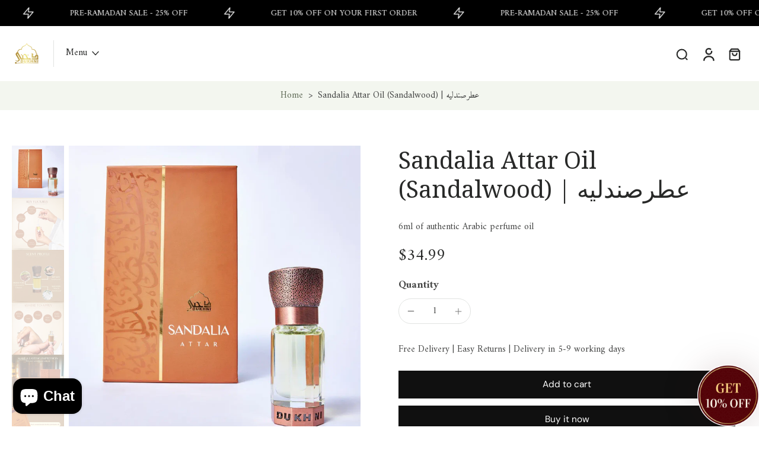

--- FILE ---
content_type: text/html; charset=utf-8
request_url: https://dukhni.us/products/attar-sandalia-no-1-pure-extract-perfume-oil-6ml-alcohol-free
body_size: 91917
content:
<!doctype html>
<html class="no-js  " lang="en">
  <head>
 
<meta charset="utf-8">
    <meta http-equiv="X-UA-Compatible" content="IE=edge">
    <meta name="viewport" content="width=device-width, initial-scale=1.0">
    <meta name="theme-color" content="">
    
      <link rel="canonical" href="https://dukhni.us/products/attar-sandalia-no-1-pure-extract-perfume-oil-6ml-alcohol-free">
    
<link rel="icon" type="image/png" href="//dukhni.us/cdn/shop/files/Collection_Pages_Eurus_540_x_960_px_18.png?crop=center&height=32&v=1768294037&width=32"><link rel="preconnect" href="https://fonts.shopifycdn.com" crossorigin><title>
      Sandalia Attar Oil (Sandalwood) | عطرصندليه
 &ndash; Dukhni - Islamic Scents of Arabia الروائح الإسلامية العربية (USA)</title>
    
      <meta name="description" content="Packaged in a 6ml bottle, Sandalia Attar is a premium sandalwood-based perfume oil crafted for those who love warm, grounding scents. Its rich, woody aroma offers a comforting and uplifting experience that lasts over 14 hours, making it a meaningful and elegant choice for presents, weddings, or gift hampers.">
    
    <link href="//dukhni.us/cdn/shop/t/11/assets/theme.css?v=10006650647888633371765196461" rel="stylesheet" type="text/css" media="all" />
    
<link rel="preload" href="//dukhni.us/cdn/fonts/amiri/amiri_n4.fee8c3379b68ea3b9c7241a63b8a252071faad52.woff2" as="font" type="font/woff2" crossorigin="anonymous" />
    
    
    

<meta property="og:site_name" content="Dukhni - Islamic Scents of Arabia الروائح الإسلامية العربية (USA)">
<meta property="og:url" content="https://dukhni.us/products/attar-sandalia-no-1-pure-extract-perfume-oil-6ml-alcohol-free">
<meta property="og:title" content="Sandalia Attar Oil (Sandalwood) | عطرصندليه">
<meta property="og:type" content="product">
<meta property="og:description" content="Packaged in a 6ml bottle, Sandalia Attar is a premium sandalwood-based perfume oil crafted for those who love warm, grounding scents. Its rich, woody aroma offers a comforting and uplifting experience that lasts over 14 hours, making it a meaningful and elegant choice for presents, weddings, or gift hampers."><meta property="og:image" content="http://dukhni.us/cdn/shop/files/Dukhni_Sandalia_Attar_Oil_Premium_Arabic_Perfume_Oil_US.webp?v=1749025296">
  <meta property="og:image:secure_url" content="https://dukhni.us/cdn/shop/files/Dukhni_Sandalia_Attar_Oil_Premium_Arabic_Perfume_Oil_US.webp?v=1749025296">
  <meta property="og:image:width" content="1080">
  <meta property="og:image:height" content="1080"><meta property="og:price:amount" content="34.99">
  <meta property="og:price:currency" content="USD"><meta name="twitter:site" content="@shopify"><meta name="twitter:card" content="summary_large_image">
<meta name="twitter:title" content="Sandalia Attar Oil (Sandalwood) | عطرصندليه">
<meta name="twitter:description" content="Packaged in a 6ml bottle, Sandalia Attar is a premium sandalwood-based perfume oil crafted for those who love warm, grounding scents. Its rich, woody aroma offers a comforting and uplifting experience that lasts over 14 hours, making it a meaningful and elegant choice for presents, weddings, or gift hampers.">
<style data-shopify>@font-face {
  font-family: "Noto Serif";
  font-weight: 400;
  font-style: normal;
  font-display: swap;
  src: url("//dukhni.us/cdn/fonts/noto_serif/notoserif_n4.157efcc933874b41c43d5a6a81253eedd9845384.woff2") format("woff2"),
       url("//dukhni.us/cdn/fonts/noto_serif/notoserif_n4.e95a8b0e448c8154cafc9526753c78ba0f8e894e.woff") format("woff");
}

  @font-face {
  font-family: Amiri;
  font-weight: 400;
  font-style: normal;
  font-display: swap;
  src: url("//dukhni.us/cdn/fonts/amiri/amiri_n4.fee8c3379b68ea3b9c7241a63b8a252071faad52.woff2") format("woff2"),
       url("//dukhni.us/cdn/fonts/amiri/amiri_n4.94cde4e18ec8ae53bf8f7240b84e1f76ce23772d.woff") format("woff");
}

  @font-face {
  font-family: Amiri;
  font-weight: 400;
  font-style: normal;
  font-display: swap;
  src: url("//dukhni.us/cdn/fonts/amiri/amiri_n4.fee8c3379b68ea3b9c7241a63b8a252071faad52.woff2") format("woff2"),
       url("//dukhni.us/cdn/fonts/amiri/amiri_n4.94cde4e18ec8ae53bf8f7240b84e1f76ce23772d.woff") format("woff");
}

  @font-face {
  font-family: "DM Sans";
  font-weight: 400;
  font-style: normal;
  font-display: swap;
  src: url("//dukhni.us/cdn/fonts/dm_sans/dmsans_n4.ec80bd4dd7e1a334c969c265873491ae56018d72.woff2") format("woff2"),
       url("//dukhni.us/cdn/fonts/dm_sans/dmsans_n4.87bdd914d8a61247b911147ae68e754d695c58a6.woff") format("woff");
}

  @font-face {
  font-family: "Playfair Display";
  font-weight: 400;
  font-style: italic;
  font-display: swap;
  src: url("//dukhni.us/cdn/fonts/playfair_display/playfairdisplay_i4.804ea8da9192aaed0368534aa085b3c1f3411619.woff2") format("woff2"),
       url("//dukhni.us/cdn/fonts/playfair_display/playfairdisplay_i4.5538cb7a825d13d8a2333cd8a94065a93a95c710.woff") format("woff");
}


  @font-face {
  font-family: Amiri;
  font-weight: 700;
  font-style: normal;
  font-display: swap;
  src: url("//dukhni.us/cdn/fonts/amiri/amiri_n7.18bdf9995a65958ebe1ecc6a8e58369f2e5fde36.woff2") format("woff2"),
       url("//dukhni.us/cdn/fonts/amiri/amiri_n7.4018e09897bebe29690de457ff22ede457913518.woff") format("woff");
}

  @font-face {
  font-family: Amiri;
  font-weight: 400;
  font-style: italic;
  font-display: swap;
  src: url("//dukhni.us/cdn/fonts/amiri/amiri_i4.95beacf234505f7529ea2b9b84305503763d41e2.woff2") format("woff2"),
       url("//dukhni.us/cdn/fonts/amiri/amiri_i4.8d0b215ae13ef2acc52deb9eff6cd2c66724cd2c.woff") format("woff");
}

  @font-face {
  font-family: Amiri;
  font-weight: 700;
  font-style: italic;
  font-display: swap;
  src: url("//dukhni.us/cdn/fonts/amiri/amiri_i7.d86700268b4250b5d5dd87a772497e6709d54e11.woff2") format("woff2"),
       url("//dukhni.us/cdn/fonts/amiri/amiri_i7.cb7296b13edcdeb3c0aa02998d8a90203078f1a1.woff") format("woff");
}
</style>
<style data-shopify>:root,
  *:before {
    --base-font-size: 0.9625rem;
    --font-size-medium-mobile: 0.99rem;
    --font-size-medium: 1.1rem;
    --font-size-small: 0.6875rem;
    --font-size-small-mobile: 0.61875rem;
    --font-size-normal: 0.825rem;
    --font-size-normal-mobile: 0.7425rem;
    --font-size-large: 1.375rem;
    --font-size-large-mobile: 1.2375rem;
    --heading-highlight-font-size: 100%;
    --h1-font-size: 4.2075rem;
    --h2-font-size: 2.475rem;
    --h3-font-size: 1.485rem;
    --h4-font-size: 1.36125rem;
    --h5-font-size: 1.2375rem;
    --h6-font-size: 1.11375rem;
    --base-font-size-mobile: 0.86625rem;
    --h1-font-size-mobile: 2.10375rem;
    --h2-font-size-mobile: 1.485rem;
    --h3-font-size-mobile: 1.0395rem;
    --h4-font-size-mobile: 0.952875rem;
    --h5-font-size-mobile: 0.86625rem;
    --h6-font-size-mobile: 0.779625rem;
    --rating-star-size: 0.77rem;
    --border-radius: 0;
    --page-width: 1400px;
    --width-countdown: 8.6625rem;
    --font-menu: Amiri, serif;
    --font-menu-weight: 400;
    --font-menu-style: normal;
    --font-button: "DM Sans", sans-serif;
    --font-button-weight: 400;
    --font-button-style: normal;
    --font-body-family: Amiri, serif;
    --font-body-style: normal;
    --font-body-weight: 400;
    --font-heading-family: "Noto Serif", serif;
    --font-heading-highlight: "Playfair Display", serif;
    --font-heading-highlight-style: italic;
    --font-heading-highlight-weight: 400;
    --font-heading-style: normal;
    --font-heading-weight: 400;
    --heading-text-tranform: none;
    --advanced-sections-spacing: 0px;
    --divider-spacing: -0;

    --colors-pulse-speech: 104, 102, 72;
    --image-treatment-overlay: 0, 0, 0;
    --image-treatment-text: 255, 255, 255;
    --colors-line-and-border: 225, 227, 225;
    --colors-line-and-border-base: 225, 227, 225;
    --colors-line-header: 225, 227, 225;
    --colors-line-footer: 52, 54, 52;
    --colors-background: 255, 255, 255;
    --colors-text: 69, 70, 69;
    --colors-heading: 40, 41, 40;
    --colors-heading-base: 40, 41, 40;
    --colors-background-secondary: 243, 246, 239;
    --colors-text-secondary: 69, 70, 69;
    --colors-heading-secondary: 40, 41, 40;
    --colors-text-link: 96, 107, 87;
    --background-color:  255, 255, 255;
    --background-color-header: 255, 255, 255;
    --colors-text-header: 40, 41, 40;
    --background-color-footer: 40, 41, 40;
    --colors-text-footer: 208, 208, 208;
    --colors-heading-footer: 255, 255, 255;
    --colors-text-link-footer: 145, 180, 116;
    --color-error: 169, 70, 0;
    --color-success: 96, 107, 87;
    --colors-price: 40, 41, 40;
    --colors-price-sale: 169, 70, 0;
    --colors-button-text: 255, 255, 255;
    --colors-button: 16, 16, 16;
    --colors-button-text-hover: 255, 255, 255;
    --colors-secondary-button: 40, 41, 40;
    --colors-button-hover: rgb(16, 16, 16);
    --colors-cart: 96, 107, 87;
    --colors-cart-text: 255, 255, 255;
    --colors-icon-rating: 166, 127, 99;
    --colors-transition-arrows: 0, 0, 0;
    --color-highlight: #606b57;
    --background-pagination-slideshow: 40, 41, 40;
    --text-color-pagination-slideshow: 255, 255, 255;
    
      --background-secondary-button: transparent;
      --colors-line-secondary-button: 40, 41, 40;
    
    
      --button-width: 120%;
      --button-height: 100%;
      --button-transform: rotate3d(0,0,1,10deg) translate3d(-1.2em,110%,0);
      --button-transform-origin: 0% 100%;
    
    
      --height-parallax: 100%;
    
    
      --image-zoom: 1.05;
    
    --card-product-bg: rgba(0,0,0,0);
    --card-product-padding: 20px;
    --card-product-padding-mobile: 8px;
    --card-product-alignment: center;
    
    --width-scrollbar: 0;
    --card-product-ratio: 100.0%;
    --card-product-img-position:  absolute;
    --card-product-img-height:  0;
    --card-product-img-zoom:  scale(1.1);
    --height-header: 0px;
    --transition-card-loading: 500ms;
    --transition-card-image-hover: 400ms;
    --transition-slideshow: 500ms;
    --transition-image-hover: 500ms;
  }
  .dark,
  .dark *:before {
    --image-treatment-overlay: 0, 0, 0;
    --image-treatment-text: 255, 255, 255;
    --colors-line-and-border: 49, 49, 49;
    --colors-line-and-border-base: 49, 49, 49;
    --colors-line-header: 52, 54, 52;
    --colors-line-footer: 52, 54, 52;
    --colors-background: 40, 41, 40;
    --colors-text: 225, 227, 225;
    --colors-heading: 255, 255, 255;
    --colors-heading-base: 255, 255, 255;
    --background-color: 40, 41, 40;
    --colors-text-link: 145, 180, 116;
    --color-error: 229, 105, 15;
    --color-success: 145, 180, 116;
    --background-color-header: 40, 41, 40;
    --colors-text-header: 255, 255, 255;
    --background-color-footer: 40, 41, 40;
    --colors-text-footer: 225, 227, 225;
    --colors-heading-footer: 255, 255, 255;
    --colors-text-link-footer: 145, 180, 116;
    --colors-price: 250, 250, 250;
    --colors-price-sale: 229, 105, 15;
    --colors-button-text: 40, 41, 40;
    --colors-button: 255, 255, 255;
    --colors-button-text-hover: 40, 41, 40;
    --colors-secondary-button: 255, 255, 255;
    --colors-button-hover: rgb(255, 255, 255);
    --colors-cart: 145, 180, 116;
    --colors-cart-text: 250, 250, 250;
    --colors-background-secondary: 47, 48, 47;
    --colors-text-secondary: 225, 227, 225;
    --colors-heading-secondary: 255, 255, 255;
    --colors-icon-rating: 229, 105, 15;
    --colors-pulse-speech: 104, 102, 72;
    --colors-transition-arrows: 0, 0, 0;
    --color-highlight: #91b474;
    
      --background-secondary-button: transparent;
      --colors-line-secondary-button: 255, 255, 255;
    
    --card-product-bg: rgba(0,0,0,0);
  }
  shopify-accelerated-checkout {
    --shopify-accelerated-checkout-button-border-radius: 0;
  }
  shopify-accelerated-checkout-cart {
    --shopify-accelerated-checkout-button-border-radius: 0;
    --shopify-accelerated-checkout-inline-alignment: end;
    --shopify-accelerated-checkout-button-block-size: 48px;
    --shopify-accelerated-checkout-button-inline-size: 48px;
  }
  
    [role="button"],
    [type="button"],
    .button {
      color: rgb(var(--colors-button-text));
    }
    button.button-solid,
    .button.button-solid {
      border: none;
      background-color: rgba(var(--colors-button));
    }
    button.button-disable-effect,
    .button.button-disable-effect,
    .payment-button .shopify-payment-button__button--unbranded {
      color: rgb(var(--colors-button-text));
      background-color: rgba(var(--colors-button));
    }
    .button-action {
      border: none;
      color: rgb(var(--colors-button-text));
      background-color: rgba(var(--colors-button));
    }
  
  [role="button"],
  [type="button"],
  .button {
    direction: ltr;
  }
  .header, .header *::before {
    --colors-text: var(--colors-text-header);
    --colors-heading: var(--colors-text-header);
    --colors-price: var(--colors-text-header);
    --colors-line-and-border: var(--colors-line-header);
  }
  #sticky-header-content .divider {
    --colors-line-and-border: var(--colors-line-header);
  }
  .paginate-slide-image {
    background: rgba(var(--background-pagination-slideshow));
    color: rgba(var(--text-color-pagination-slideshow));
  }

  @media (min-width: 1024px) {
    .paginate-slide-image {
      color: rgba(var(--text-color-pagination-slideshow));
    }
    .paginate-slide-image:hover {
      color: rgba(var(--text-color-pagination-slideshow));
    }
  }

  .section-quick-links,
  .section-quick-links *::before,
  .section-footer,
  .section-footer *::before {
    --colors-text: var(--colors-text-footer);
    --colors-heading: var(--colors-heading-footer);
    --colors-text-link: var(--colors-text-link-footer);
    --colors-line-and-border: var(--colors-line-footer);
  }
  .sticky-header {
    --font-body-weight: 700;
  }

  .scrollbar-horizontal {
    position: relative;
    -ms-overflow-style: none;
  }
  .scrollbar-horizontal::-webkit-scrollbar-track {
    background-color: #ececec;
  }
  .scrollbar-horizontal::-webkit-scrollbar {
    height: 3px;
  }

  .scrollbar-horizontal::-webkit-scrollbar-track {
    -webkit-box-shadow: inset 0 0 0px rgba(0, 0, 0, 0);
  }

  .scrollbar-horizontal::-webkit-scrollbar-thumb {
    visibility: visible;
    background-color: #747474;
  }

  .scrollbar-horizontal::-webkit-scrollbar-thumb:hover {
    background-color: #747474;
  }
  body.scrollbar-body::-webkit-scrollbar{
    width: 5px;
  }
  .scrollbar-body::-webkit-scrollbar-track{
    background: #ececec;
  }
  .scrollbar-horizontal {
    position: relative;
    -ms-overflow-style: none;
  }
  .scrollbar-horizontal::-webkit-scrollbar-track {
    background-color: #ececec;
  }
  .scrollbar-horizontal::-webkit-scrollbar {
    height: 3px;
  }

  .scrollbar-horizontal::-webkit-scrollbar-track {
    -webkit-box-shadow: inset 0 0 0px rgba(0, 0, 0, 0);
  }

  .scrollbar-horizontal::-webkit-scrollbar-thumb {
    visibility: visible;
    background-color: #747474;
  }

  .scrollbar-horizontal::-webkit-scrollbar-thumb:hover {
    background-color: #747474;
  }
  .scrollbar-body::-webkit-scrollbar{
    width: 3px;
  }
  .scrollbar-body::-webkit-scrollbar-track{
    background: #ececec;
  }
  .scrollbar-body.scrollbar-visible:active::-webkit-scrollbar-thumb,
  .scrollbar-body.scrollbar-visible:focus::-webkit-scrollbar-thumb,
  .scrollbar-body.scrollbar-visible:hover::-webkit-scrollbar-thumb {
    background: #747474;
    visibility: visible;
  }
  .scrollbar-body.scrollbar-visible::-webkit-scrollbar-track{
    background: transparent;
  }
  .scrollbar-body.scrollbar-visible::-webkit-scrollbar-thumb{
    background: transparent;
    visibility: visible;
  }
  .scrollbar-body::-webkit-scrollbar-thumb{
    background: #747474;
  }
  .animate-scroll-banner {
    animation: scrollX var(--duration, 10s) linear infinite var(--play-state, running) var(--direction);
  }
  .padding-scrollbar, .padding-scrollbar-header {
    padding-right: min(var(--width-scrollbar), 20px);
  }
  .rtl .padding-scrollbar-header {
    padding-left: min(var(--width-scrollbar), 20px);
    padding-right: 0;
  }
  
  
  .des-block iframe {
    width: 100%;
    height: 100%;
  }
  .toggle-compare  + label span:first-child,
  .toggle-compare:checked + label span:last-child {
    display: block
  }
  .toggle-compare  + label span:last-child,
  .toggle-compare:checked + label span:first-child {
    display: none;
  }
  .card-product:not(.recommendations) {}
  .dark .card-product:not(.recommendations) {background: transparent;}
  .card-product:not(.recommendations) .card-info,
  .card-product:not(.recommendations) .x-variants-data {
    padding-left: 8px;
    padding-right: 8px;
  }
  .card-product:not(.recommendations) .x-variants-separator::before {
    content: var(--tw-content);
    position: absolute;
    width: calc(100% - 2 * 8px);
    top: 0;
    left: 0;
    margin-left: 8px;
    margin-right: 8px;
  }
  .card-product:not(.recommendations) .card-info .x-variants-data
  {
    padding-left: 0;
    padding-right: 0;
  }
  .card-product:not(.recommendations) .card-info .x-variants-separator::before {
    width: 100%;
    margin-left: 0;
    margin-right: 0;
  }
  .card-product-slideshow {
      background: #f3f6ef;}
  .dark .card-product-slideshow {
      background: #2f302f;}
  button[class*='shopify-payment-button__more-options'] {
    color: rgba(var(--colors-text));
  }
  .group-discount:before,.group-discount:after {
    background-color: rgba(var(--colors-price-sale), 5%);
    content: "";
    position: absolute;
    right: 100%;
    height: 100%;
    top: 0;
    width: 1.25rem;
  }
  .shipping_insurance.group-discount:before,.shipping_insurance.group-discount:after {
    background-color: rgb(var(--colors-background-secondary));
  }
  .group-discount:after {
    left: 100%;
    right: auto;
  }
  @media (min-width: 768px){
    .list-layout .card-product:not(.recommendations) {
      padding-bottom: 0;
    }
    .list-layout .card-product:not(.recommendations) .card-info,
    .list-layout .card-product:not(.recommendations) .x-variants-data{
      padding-left: 0;
      padding-right: 0;
    }
    .list-layout .card-product:not(.recommendations) .x-variants-separator::before {
      width: 100%;
      margin-left: 0;
      margin-right: 0;
    }
    shopify-accelerated-checkout-cart {
    --shopify-accelerated-checkout-button-block-size: 46px;
    --shopify-accelerated-checkout-button-inline-size: 46px;
  }
  }
  @media (min-width: 1024px){
    .group-discount:before,.group-discount:after {
       width: 0;
    }
    .payment-button .shopify-payment-button__button--unbranded {
      color: rgb(var(--colors-button-text));
      background: rgba(var(--colors-button));
    }
    .card-product:not(.recommendations) .card-info,
    .card-product:not(.recommendations) .x-variants-data {
      padding-left: 20px;
      padding-right: 20px;
    }
    .card-product:not(.recommendations) .x-variants-separator::before {
      width: calc(100% - 2 * 20px);
      margin-left: 20px;
      margin-right: 20px;
    }
    [role="button"],
    [type="button"],
    .button {
      color: rgba(var(--colors-button-text));
    }
    button.button-solid,
    .button.button-solid {
      border: none;
      box-shadow: none;
      color: rgb(var(--colors-button-text));
      background-color: rgba(var(--colors-button));
      overflow: hidden;
      background-origin: border-box;
    }
    button.button-solid:hover,
    .button.button-solid:hover {
      
      transition-delay: 0.5s;
      
      transition-property: background-color;
      background-color: var(--colors-button-hover);
      color: rgba(var(--colors-button-text-hover));
      background-origin: border-box;
    }
    .button-action {
      border: none;
      color: rgba(var(--colors-button-text-hover));
      background-color: var(--colors-button-hover);
    }
    button.button-disable-effect,
    .button.button-disable-effect {
      color: rgb(var(--colors-button-text));
      background-color: rgba(var(--colors-button));
    }
    button.button-disable-effect:hover,
    .button.button-disable-effect:hover {
      color: rgba(var(--colors-button-text-hover));
      background-color: var(--colors-button-hover);
    }
    
      button.button-solid:before,
      .button.button-solid:before {
        content: "";
        z-index: -1;
        position: absolute;
        top: 0;
        right: 0;
        bottom: 0;
        left: 0;
        width: var(--button-width);
        height: var(--button-height);
        background-color: var(--colors-button-hover);
        backface-visibility: hidden;
        will-change: transform;
        transform: var(--button-transform);
        transform-origin: var(--button-transform-origin);
        transition: transform 0.5s ease;
      }
      button.button-solid:hover:before,
      .button.button-solid:hover:before {
        transform: rotate3d(0,0,1,0) translateZ(0);
      }
    
    
  }
  .inventory-low-stock-status {
    
      --stock-color: rgba(191, 18, 42);
    
      color: var(--stock-color);
    }
  .dark .inventory-low-stock-status {
    
      --stock-color: rgba(191, 18, 42);
    
  }
  .inventory-in-stock-status {
    
      --stock-color: rgba(107, 118, 45);
    
      color: var(--stock-color);
  }
  .dark .inventory-in-stock-status {
    
      --stock-color: rgba(133, 143, 77);
    
  }
  .inventory-out-of-stock-status {
    
      --stock-color: rgba(118, 116, 116);
    
      color: var(--stock-color);
  }
  .dark .inventory-out-of-stock-status {
    
      --stock-color: rgba(134, 127, 127);
    
  }
  .inventory-status {
    background-color: var(--stock-color);
  }
  .card-testimonial {
      background: #f3f6ef;}
  .dark .card-testimonial {
      background: #2f302f;}/* App Shopify Subscription */
  .shopify_subscriptions_app_policy a {
    position: relative;
    margin-top: .5rem;
    margin-bottom: .5rem;
    color: rgba(var(--colors-text-link)) !important;
    text-decoration-thickness: 1px;
    background: linear-gradient(to right, rgba(0, 0, 0, 0), rgba(0, 0, 0, 0)), linear-gradient(to right, rgba(var(--colors-text-link), 1), rgba(var(--colors-text-link), 1), rgba(var(--colors-text-link), 1));
    background-size: 100% 0.1em, 0 0.1em;
    background-position: 100% 100%,100% 100%;
    background-repeat: no-repeat;
    transition: background-size 250ms;
  }
  .shopify_subscriptions_app_policy:after {
    clear: both;
    content: var(--tw-content);
    display: block;
  }
  @media (min-width: 1024px) {
    .shopify_subscriptions_app_policy a:hover {
      background-size: 0 .1em, 100% .1em;
      background-position: 100% 100%, 0% 100%;
    }
  }

  /* Recurpay Subscription App */
  #recurpay-account-widget {
    margin-top: 1rem;
  }
  .rtl .recurpay__widget .recurpay__group_frequency .recurpay__frequency_label_title {
    padding-right: 10px;
    right: 0.25rem;
  }
  .rtl .recurpay__widget .recurpay__group_title {
    text-align: right;
    margin-right: 0;
    margin-left: 0.5em;
  }
  .rtl .recurpay__widget .recurpay__group_subtitle {
    text-align: right;
  }
  .rtl .recurpay__widget .recurpay__description {
    text-align: right;
  }
  .rtl .recurpay__widget .recurpay__radio_group {
    margin-right: 0;
    margin-left: 10px;
  }
  .rtl .recurpay__widget .recurpay__offer_saving_message {
    padding-right: 10px;
    padding-left: 0;
  }
  .rtl .recurpay__widget .recurpay__offer_wrapper svg {
    margin-right: 0;
    margin-left: 10px;
  }
  .rtl .recurpay__widget .recurpay__group_frequency .recurpay__frequency_label_title:before {
    left: 0.5em;
    margin-right: -50%;
    right: auto;
    margin-left: 0
  }
  .rtl .recurpay__widget .recurpay__group_frequency .recurpay__frequency_label_title:after {
    right: 0.5em;
    left: auto;
    margin-left: 0;
  }
  .rtl .upgrade-subscription-cart .upgrade-icon-wrapper {
    text-align: right;
  }

  /* Seal Subscriptions */
  .sls-widget-branding {
    z-index: 20 !important;
  }
  .card .sealsubs-target-element, .card-product-fbt .sealsubs-target-element {
    display: none !important;
  }
  .seal-portal-link a {
    position: relative;
    margin-top: .5rem;
    margin-bottom: .5rem;
    color: rgba(var(--colors-text-link)) !important;
    text-decoration-thickness: 1px;
    background: linear-gradient(to right, rgba(0, 0, 0, 0), rgba(0, 0, 0, 0)), linear-gradient(to right, rgba(var(--colors-text-link), 1), rgba(var(--colors-text-link), 1), rgba(var(--colors-text-link), 1));
    background-size: 100% 0.1em, 0 0.1em;
    background-position: 100% 100%,100% 100%;
    background-repeat: no-repeat;
    transition: background-size 250ms;
  }
  .seal-portal-link:after {
    clear: both;
    content: var(--tw-content);
    display: block;
  }
  @media (min-width: 1024px) {
    .seal-portal-link a:hover {
      background-size: 0 .1em, 100% .1em;
      background-position: 100% 100%, 0% 100%;
    }
  }
  .rtl .sealsubs-container {
    text-align: right;
  }
  .x-card-title {
    font-size: 0.9rem;
    font-family: var(--font-heading-family);
    font-weight: var(--font-heading-weight);
  }
  .x-card-price {
    font-size: 0.9rem;
    font-family: var(--font-body-family);
    font-weight: var(--font-body-weight);
  }
  @media (min-width: 768px) {
    .x-card-title {
      font-size: 1.0rem;
    }
    .x-card-price {
      font-size: 1.0rem;
    }
  }
  .back{
    position: absolute;
    top: 50%;
    left: 50%;
    white-space: nowrap;
    opacity: 0;
    transform: translate(-50%, -50%) translateY(100%) translateZ(0);
    transition-behavior: normal, normal;
    transition-duration: 0.6s, 0.6s;
    transition-timing-function: cubic-bezier(0.165, 0.84, 0.44, 1), cubic-bezier(0.165, 0.84, 0.44, 1);
    transition-delay: 0s, 0s;
    transition-property: transform, opacity;
  }
  .front{
    transform: translateZ(0);
    transition-behavior: normal, normal;
    transition-duration: 0.6s, 0.6s;
    transition-timing-function: cubic-bezier(0.165, 0.84, 0.44, 1), cubic-bezier(0.165, 0.84, 0.44, 1);
    transition-delay: 0s, 0s;
    transition-property: transform, opacity;
    border-bottom: 1px solid transparent;
  }
  .flip-container:hover .front{
    opacity: 0;
    transform: translateY(-100%) translateZ(0);
  }
  .flip-container:hover .back{
    opacity: 1;
    transform: translate(-50%, -50%) translateY(0%) translateZ(0);
    border-bottom: 1px solid rgba(var(--colors-text-link));
  }
  .dbtap-overlay{
    display: none
  }
  @media (max-width: 1024px) and (pointer: coarse) and (hover: none) {
    .dbtap-overlay{
      display: block
    }
  }</style>
    
    <script>window.performance && window.performance.mark && window.performance.mark('shopify.content_for_header.start');</script><meta name="google-site-verification" content="8X8lvAKsKZ8TqT5UU7k5WMChjgVkhGxWKvpg_0C30NE">
<meta name="facebook-domain-verification" content="zzwe6fpwhhzsjb40mqdeet08qpd30z">
<meta name="facebook-domain-verification" content="p68hd4rhnsw1qb0x6fyhyprpax45j3">
<meta id="shopify-digital-wallet" name="shopify-digital-wallet" content="/41426419864/digital_wallets/dialog">
<meta name="shopify-checkout-api-token" content="cbcdad2c935c0e1c01bcfaf41ff3f1bd">
<meta id="in-context-paypal-metadata" data-shop-id="41426419864" data-venmo-supported="true" data-environment="production" data-locale="en_US" data-paypal-v4="true" data-currency="USD">
<link rel="alternate" type="application/json+oembed" href="https://dukhni.us/products/attar-sandalia-no-1-pure-extract-perfume-oil-6ml-alcohol-free.oembed">
<script async="async" src="/checkouts/internal/preloads.js?locale=en-US"></script>
<script id="shopify-features" type="application/json">{"accessToken":"cbcdad2c935c0e1c01bcfaf41ff3f1bd","betas":["rich-media-storefront-analytics"],"domain":"dukhni.us","predictiveSearch":true,"shopId":41426419864,"locale":"en"}</script>
<script>var Shopify = Shopify || {};
Shopify.shop = "dukhniusa.myshopify.com";
Shopify.locale = "en";
Shopify.currency = {"active":"USD","rate":"1.0"};
Shopify.country = "US";
Shopify.theme = {"name":"Eurus","id":147660800175,"schema_name":"Eurus","schema_version":"9.5.0","theme_store_id":2048,"role":"main"};
Shopify.theme.handle = "null";
Shopify.theme.style = {"id":null,"handle":null};
Shopify.cdnHost = "dukhni.us/cdn";
Shopify.routes = Shopify.routes || {};
Shopify.routes.root = "/";</script>
<script type="module">!function(o){(o.Shopify=o.Shopify||{}).modules=!0}(window);</script>
<script>!function(o){function n(){var o=[];function n(){o.push(Array.prototype.slice.apply(arguments))}return n.q=o,n}var t=o.Shopify=o.Shopify||{};t.loadFeatures=n(),t.autoloadFeatures=n()}(window);</script>
<script id="shop-js-analytics" type="application/json">{"pageType":"product"}</script>
<script defer="defer" async type="module" src="//dukhni.us/cdn/shopifycloud/shop-js/modules/v2/client.init-shop-cart-sync_BN7fPSNr.en.esm.js"></script>
<script defer="defer" async type="module" src="//dukhni.us/cdn/shopifycloud/shop-js/modules/v2/chunk.common_Cbph3Kss.esm.js"></script>
<script defer="defer" async type="module" src="//dukhni.us/cdn/shopifycloud/shop-js/modules/v2/chunk.modal_DKumMAJ1.esm.js"></script>
<script type="module">
  await import("//dukhni.us/cdn/shopifycloud/shop-js/modules/v2/client.init-shop-cart-sync_BN7fPSNr.en.esm.js");
await import("//dukhni.us/cdn/shopifycloud/shop-js/modules/v2/chunk.common_Cbph3Kss.esm.js");
await import("//dukhni.us/cdn/shopifycloud/shop-js/modules/v2/chunk.modal_DKumMAJ1.esm.js");

  window.Shopify.SignInWithShop?.initShopCartSync?.({"fedCMEnabled":true,"windoidEnabled":true});

</script>
<script>(function() {
  var isLoaded = false;
  function asyncLoad() {
    if (isLoaded) return;
    isLoaded = true;
    var urls = ["https:\/\/uettool.westwin.com\/Shopify\/ScriptTag\/d\/1797_343139057_binguet.js?shop=dukhniusa.myshopify.com","https:\/\/ecommplugins-scripts.trustpilot.com\/v2.1\/js\/header.min.js?settings=eyJrZXkiOiI1UFFGakppS3RJUUZUalNpIn0=\u0026shop=dukhniusa.myshopify.com","https:\/\/ecommplugins-scripts.trustpilot.com\/v2.1\/js\/success.min.js?settings=eyJrZXkiOiI1UFFGakppS3RJUUZUalNpIiwidCI6WyJvcmRlcnMvZnVsZmlsbGVkIl0sInYiOiIifQ==\u0026shop=dukhniusa.myshopify.com","https:\/\/ecommplugins-trustboxsettings.trustpilot.com\/dukhniusa.myshopify.com.js?settings=1746612970016\u0026shop=dukhniusa.myshopify.com"];
    for (var i = 0; i < urls.length; i++) {
      var s = document.createElement('script');
      s.type = 'text/javascript';
      s.async = true;
      s.src = urls[i];
      var x = document.getElementsByTagName('script')[0];
      x.parentNode.insertBefore(s, x);
    }
  };
  if(window.attachEvent) {
    window.attachEvent('onload', asyncLoad);
  } else {
    window.addEventListener('load', asyncLoad, false);
  }
})();</script>
<script id="__st">var __st={"a":41426419864,"offset":-18000,"reqid":"d16b592e-f1ab-45df-ba0f-08f02ef3d775-1769904708","pageurl":"dukhni.us\/products\/attar-sandalia-no-1-pure-extract-perfume-oil-6ml-alcohol-free","u":"b45bc68f5a22","p":"product","rtyp":"product","rid":5348166959256};</script>
<script>window.ShopifyPaypalV4VisibilityTracking = true;</script>
<script id="captcha-bootstrap">!function(){'use strict';const t='contact',e='account',n='new_comment',o=[[t,t],['blogs',n],['comments',n],[t,'customer']],c=[[e,'customer_login'],[e,'guest_login'],[e,'recover_customer_password'],[e,'create_customer']],r=t=>t.map((([t,e])=>`form[action*='/${t}']:not([data-nocaptcha='true']) input[name='form_type'][value='${e}']`)).join(','),a=t=>()=>t?[...document.querySelectorAll(t)].map((t=>t.form)):[];function s(){const t=[...o],e=r(t);return a(e)}const i='password',u='form_key',d=['recaptcha-v3-token','g-recaptcha-response','h-captcha-response',i],f=()=>{try{return window.sessionStorage}catch{return}},m='__shopify_v',_=t=>t.elements[u];function p(t,e,n=!1){try{const o=window.sessionStorage,c=JSON.parse(o.getItem(e)),{data:r}=function(t){const{data:e,action:n}=t;return t[m]||n?{data:e,action:n}:{data:t,action:n}}(c);for(const[e,n]of Object.entries(r))t.elements[e]&&(t.elements[e].value=n);n&&o.removeItem(e)}catch(o){console.error('form repopulation failed',{error:o})}}const l='form_type',E='cptcha';function T(t){t.dataset[E]=!0}const w=window,h=w.document,L='Shopify',v='ce_forms',y='captcha';let A=!1;((t,e)=>{const n=(g='f06e6c50-85a8-45c8-87d0-21a2b65856fe',I='https://cdn.shopify.com/shopifycloud/storefront-forms-hcaptcha/ce_storefront_forms_captcha_hcaptcha.v1.5.2.iife.js',D={infoText:'Protected by hCaptcha',privacyText:'Privacy',termsText:'Terms'},(t,e,n)=>{const o=w[L][v],c=o.bindForm;if(c)return c(t,g,e,D).then(n);var r;o.q.push([[t,g,e,D],n]),r=I,A||(h.body.append(Object.assign(h.createElement('script'),{id:'captcha-provider',async:!0,src:r})),A=!0)});var g,I,D;w[L]=w[L]||{},w[L][v]=w[L][v]||{},w[L][v].q=[],w[L][y]=w[L][y]||{},w[L][y].protect=function(t,e){n(t,void 0,e),T(t)},Object.freeze(w[L][y]),function(t,e,n,w,h,L){const[v,y,A,g]=function(t,e,n){const i=e?o:[],u=t?c:[],d=[...i,...u],f=r(d),m=r(i),_=r(d.filter((([t,e])=>n.includes(e))));return[a(f),a(m),a(_),s()]}(w,h,L),I=t=>{const e=t.target;return e instanceof HTMLFormElement?e:e&&e.form},D=t=>v().includes(t);t.addEventListener('submit',(t=>{const e=I(t);if(!e)return;const n=D(e)&&!e.dataset.hcaptchaBound&&!e.dataset.recaptchaBound,o=_(e),c=g().includes(e)&&(!o||!o.value);(n||c)&&t.preventDefault(),c&&!n&&(function(t){try{if(!f())return;!function(t){const e=f();if(!e)return;const n=_(t);if(!n)return;const o=n.value;o&&e.removeItem(o)}(t);const e=Array.from(Array(32),(()=>Math.random().toString(36)[2])).join('');!function(t,e){_(t)||t.append(Object.assign(document.createElement('input'),{type:'hidden',name:u})),t.elements[u].value=e}(t,e),function(t,e){const n=f();if(!n)return;const o=[...t.querySelectorAll(`input[type='${i}']`)].map((({name:t})=>t)),c=[...d,...o],r={};for(const[a,s]of new FormData(t).entries())c.includes(a)||(r[a]=s);n.setItem(e,JSON.stringify({[m]:1,action:t.action,data:r}))}(t,e)}catch(e){console.error('failed to persist form',e)}}(e),e.submit())}));const S=(t,e)=>{t&&!t.dataset[E]&&(n(t,e.some((e=>e===t))),T(t))};for(const o of['focusin','change'])t.addEventListener(o,(t=>{const e=I(t);D(e)&&S(e,y())}));const B=e.get('form_key'),M=e.get(l),P=B&&M;t.addEventListener('DOMContentLoaded',(()=>{const t=y();if(P)for(const e of t)e.elements[l].value===M&&p(e,B);[...new Set([...A(),...v().filter((t=>'true'===t.dataset.shopifyCaptcha))])].forEach((e=>S(e,t)))}))}(h,new URLSearchParams(w.location.search),n,t,e,['guest_login'])})(!0,!0)}();</script>
<script integrity="sha256-4kQ18oKyAcykRKYeNunJcIwy7WH5gtpwJnB7kiuLZ1E=" data-source-attribution="shopify.loadfeatures" defer="defer" src="//dukhni.us/cdn/shopifycloud/storefront/assets/storefront/load_feature-a0a9edcb.js" crossorigin="anonymous"></script>
<script data-source-attribution="shopify.dynamic_checkout.dynamic.init">var Shopify=Shopify||{};Shopify.PaymentButton=Shopify.PaymentButton||{isStorefrontPortableWallets:!0,init:function(){window.Shopify.PaymentButton.init=function(){};var t=document.createElement("script");t.src="https://dukhni.us/cdn/shopifycloud/portable-wallets/latest/portable-wallets.en.js",t.type="module",document.head.appendChild(t)}};
</script>
<script data-source-attribution="shopify.dynamic_checkout.buyer_consent">
  function portableWalletsHideBuyerConsent(e){var t=document.getElementById("shopify-buyer-consent"),n=document.getElementById("shopify-subscription-policy-button");t&&n&&(t.classList.add("hidden"),t.setAttribute("aria-hidden","true"),n.removeEventListener("click",e))}function portableWalletsShowBuyerConsent(e){var t=document.getElementById("shopify-buyer-consent"),n=document.getElementById("shopify-subscription-policy-button");t&&n&&(t.classList.remove("hidden"),t.removeAttribute("aria-hidden"),n.addEventListener("click",e))}window.Shopify?.PaymentButton&&(window.Shopify.PaymentButton.hideBuyerConsent=portableWalletsHideBuyerConsent,window.Shopify.PaymentButton.showBuyerConsent=portableWalletsShowBuyerConsent);
</script>
<script>
  function portableWalletsCleanup(e){e&&e.src&&console.error("Failed to load portable wallets script "+e.src);var t=document.querySelectorAll("shopify-accelerated-checkout .shopify-payment-button__skeleton, shopify-accelerated-checkout-cart .wallet-cart-button__skeleton"),e=document.getElementById("shopify-buyer-consent");for(let e=0;e<t.length;e++)t[e].remove();e&&e.remove()}function portableWalletsNotLoadedAsModule(e){e instanceof ErrorEvent&&"string"==typeof e.message&&e.message.includes("import.meta")&&"string"==typeof e.filename&&e.filename.includes("portable-wallets")&&(window.removeEventListener("error",portableWalletsNotLoadedAsModule),window.Shopify.PaymentButton.failedToLoad=e,"loading"===document.readyState?document.addEventListener("DOMContentLoaded",window.Shopify.PaymentButton.init):window.Shopify.PaymentButton.init())}window.addEventListener("error",portableWalletsNotLoadedAsModule);
</script>

<script type="module" src="https://dukhni.us/cdn/shopifycloud/portable-wallets/latest/portable-wallets.en.js" onError="portableWalletsCleanup(this)" crossorigin="anonymous"></script>
<script nomodule>
  document.addEventListener("DOMContentLoaded", portableWalletsCleanup);
</script>

<link id="shopify-accelerated-checkout-styles" rel="stylesheet" media="screen" href="https://dukhni.us/cdn/shopifycloud/portable-wallets/latest/accelerated-checkout-backwards-compat.css" crossorigin="anonymous">
<style id="shopify-accelerated-checkout-cart">
        #shopify-buyer-consent {
  margin-top: 1em;
  display: inline-block;
  width: 100%;
}

#shopify-buyer-consent.hidden {
  display: none;
}

#shopify-subscription-policy-button {
  background: none;
  border: none;
  padding: 0;
  text-decoration: underline;
  font-size: inherit;
  cursor: pointer;
}

#shopify-subscription-policy-button::before {
  box-shadow: none;
}

      </style>

<script>window.performance && window.performance.mark && window.performance.mark('shopify.content_for_header.end');</script>
    

    

    <style data-shopify>
      body {
        /* INP mobile */
        touch-action: manipulation;
      }
      @font-face {
  font-family: Amiri;
  font-weight: 400;
  font-style: normal;
  font-display: swap;
  src: url("//dukhni.us/cdn/fonts/amiri/amiri_n4.fee8c3379b68ea3b9c7241a63b8a252071faad52.woff2") format("woff2"),
       url("//dukhni.us/cdn/fonts/amiri/amiri_n4.94cde4e18ec8ae53bf8f7240b84e1f76ce23772d.woff") format("woff");
}

    </style>
  <!-- BEGIN app block: shopify://apps/klaviyo-email-marketing-sms/blocks/klaviyo-onsite-embed/2632fe16-c075-4321-a88b-50b567f42507 -->












  <script async src="https://static.klaviyo.com/onsite/js/WxiefY/klaviyo.js?company_id=WxiefY"></script>
  <script>!function(){if(!window.klaviyo){window._klOnsite=window._klOnsite||[];try{window.klaviyo=new Proxy({},{get:function(n,i){return"push"===i?function(){var n;(n=window._klOnsite).push.apply(n,arguments)}:function(){for(var n=arguments.length,o=new Array(n),w=0;w<n;w++)o[w]=arguments[w];var t="function"==typeof o[o.length-1]?o.pop():void 0,e=new Promise((function(n){window._klOnsite.push([i].concat(o,[function(i){t&&t(i),n(i)}]))}));return e}}})}catch(n){window.klaviyo=window.klaviyo||[],window.klaviyo.push=function(){var n;(n=window._klOnsite).push.apply(n,arguments)}}}}();</script>

  
    <script id="viewed_product">
      if (item == null) {
        var _learnq = _learnq || [];

        var MetafieldReviews = null
        var MetafieldYotpoRating = null
        var MetafieldYotpoCount = null
        var MetafieldLooxRating = null
        var MetafieldLooxCount = null
        var okendoProduct = null
        var okendoProductReviewCount = null
        var okendoProductReviewAverageValue = null
        try {
          // The following fields are used for Customer Hub recently viewed in order to add reviews.
          // This information is not part of __kla_viewed. Instead, it is part of __kla_viewed_reviewed_items
          MetafieldReviews = {"rating":{"scale_min":"1.0","scale_max":"5.0","value":"4.56"},"rating_count":9};
          MetafieldYotpoRating = null
          MetafieldYotpoCount = null
          MetafieldLooxRating = null
          MetafieldLooxCount = null

          okendoProduct = null
          // If the okendo metafield is not legacy, it will error, which then requires the new json formatted data
          if (okendoProduct && 'error' in okendoProduct) {
            okendoProduct = null
          }
          okendoProductReviewCount = okendoProduct ? okendoProduct.reviewCount : null
          okendoProductReviewAverageValue = okendoProduct ? okendoProduct.reviewAverageValue : null
        } catch (error) {
          console.error('Error in Klaviyo onsite reviews tracking:', error);
        }

        var item = {
          Name: "Sandalia Attar Oil (Sandalwood) | عطرصندليه",
          ProductID: 5348166959256,
          Categories: ["Aromas from Asia","Attar - Luxe","Bestsellers","Bestsellers Attar - All","Dukhni Attars","Eid Attar Collection","Eurus Cross Sell - 30%","Exclusive Ramadan Gifting","Experience the Warmth of Cedarwood","Fathers' Day Gifts","Fragrances For Gifitng","Fragrances For You","Gift Sets","Gifting Range Attars","Gifting Range Attars","More for less! Add-ons now at 40% off!","Premium Arabic Fragrance from $20","Premium Attars","SANDALWOOD","Scents for Winter","Signature Attars - All","Signature Range - Woody","Woody Attars - Bestsellers"],
          ImageURL: "https://dukhni.us/cdn/shop/files/Dukhni_Sandalia_Attar_Oil_Premium_Arabic_Perfume_Oil_US_grande.webp?v=1749025296",
          URL: "https://dukhni.us/products/attar-sandalia-no-1-pure-extract-perfume-oil-6ml-alcohol-free",
          Brand: "Dukhni",
          Price: "$34.99",
          Value: "34.99",
          CompareAtPrice: "$34.99"
        };
        _learnq.push(['track', 'Viewed Product', item]);
        _learnq.push(['trackViewedItem', {
          Title: item.Name,
          ItemId: item.ProductID,
          Categories: item.Categories,
          ImageUrl: item.ImageURL,
          Url: item.URL,
          Metadata: {
            Brand: item.Brand,
            Price: item.Price,
            Value: item.Value,
            CompareAtPrice: item.CompareAtPrice
          },
          metafields:{
            reviews: MetafieldReviews,
            yotpo:{
              rating: MetafieldYotpoRating,
              count: MetafieldYotpoCount,
            },
            loox:{
              rating: MetafieldLooxRating,
              count: MetafieldLooxCount,
            },
            okendo: {
              rating: okendoProductReviewAverageValue,
              count: okendoProductReviewCount,
            }
          }
        }]);
      }
    </script>
  




  <script>
    window.klaviyoReviewsProductDesignMode = false
  </script>







<!-- END app block --><!-- BEGIN app block: shopify://apps/judge-me-reviews/blocks/judgeme_core/61ccd3b1-a9f2-4160-9fe9-4fec8413e5d8 --><!-- Start of Judge.me Core -->






<link rel="dns-prefetch" href="https://cdnwidget.judge.me">
<link rel="dns-prefetch" href="https://cdn.judge.me">
<link rel="dns-prefetch" href="https://cdn1.judge.me">
<link rel="dns-prefetch" href="https://api.judge.me">

<script data-cfasync='false' class='jdgm-settings-script'>window.jdgmSettings={"pagination":5,"disable_web_reviews":false,"badge_no_review_text":"No reviews","badge_n_reviews_text":"{{ n }} review/reviews","hide_badge_preview_if_no_reviews":true,"badge_hide_text":false,"enforce_center_preview_badge":false,"widget_title":"Customer Reviews","widget_open_form_text":"Write a review","widget_close_form_text":"Cancel review","widget_refresh_page_text":"Refresh page","widget_summary_text":"Based on {{ number_of_reviews }} review/reviews","widget_no_review_text":"Be the first to write a review","widget_name_field_text":"Display name","widget_verified_name_field_text":"Verified Name (public)","widget_name_placeholder_text":"Display name","widget_required_field_error_text":"This field is required.","widget_email_field_text":"Email address","widget_verified_email_field_text":"Verified Email (private, can not be edited)","widget_email_placeholder_text":"Your email address","widget_email_field_error_text":"Please enter a valid email address.","widget_rating_field_text":"Rating","widget_review_title_field_text":"Review Title","widget_review_title_placeholder_text":"Give your review a title","widget_review_body_field_text":"Review content","widget_review_body_placeholder_text":"Start writing here...","widget_pictures_field_text":"Picture/Video (optional)","widget_submit_review_text":"Submit Review","widget_submit_verified_review_text":"Submit Verified Review","widget_submit_success_msg_with_auto_publish":"Thank you! Please refresh the page in a few moments to see your review. You can remove or edit your review by logging into \u003ca href='https://judge.me/login' target='_blank' rel='nofollow noopener'\u003eJudge.me\u003c/a\u003e","widget_submit_success_msg_no_auto_publish":"Thank you! Your review will be published as soon as it is approved by the shop admin. You can remove or edit your review by logging into \u003ca href='https://judge.me/login' target='_blank' rel='nofollow noopener'\u003eJudge.me\u003c/a\u003e","widget_show_default_reviews_out_of_total_text":"Showing {{ n_reviews_shown }} out of {{ n_reviews }} reviews.","widget_show_all_link_text":"Show all","widget_show_less_link_text":"Show less","widget_author_said_text":"{{ reviewer_name }} said:","widget_days_text":"{{ n }} days ago","widget_weeks_text":"{{ n }} week/weeks ago","widget_months_text":"{{ n }} month/months ago","widget_years_text":"{{ n }} year/years ago","widget_yesterday_text":"Yesterday","widget_today_text":"Today","widget_replied_text":"\u003e\u003e {{ shop_name }} replied:","widget_read_more_text":"Read more","widget_reviewer_name_as_initial":"","widget_rating_filter_color":"#fbcd0a","widget_rating_filter_see_all_text":"See all reviews","widget_sorting_most_recent_text":"Most Recent","widget_sorting_highest_rating_text":"Highest Rating","widget_sorting_lowest_rating_text":"Lowest Rating","widget_sorting_with_pictures_text":"Only Pictures","widget_sorting_most_helpful_text":"Most Helpful","widget_open_question_form_text":"Ask a question","widget_reviews_subtab_text":"Reviews","widget_questions_subtab_text":"Questions","widget_question_label_text":"Question","widget_answer_label_text":"Answer","widget_question_placeholder_text":"Write your question here","widget_submit_question_text":"Submit Question","widget_question_submit_success_text":"Thank you for your question! We will notify you once it gets answered.","verified_badge_text":"Verified","verified_badge_bg_color":"","verified_badge_text_color":"","verified_badge_placement":"left-of-reviewer-name","widget_review_max_height":"","widget_hide_border":false,"widget_social_share":false,"widget_thumb":false,"widget_review_location_show":false,"widget_location_format":"","all_reviews_include_out_of_store_products":true,"all_reviews_out_of_store_text":"(out of store)","all_reviews_pagination":100,"all_reviews_product_name_prefix_text":"about","enable_review_pictures":true,"enable_question_anwser":false,"widget_theme":"default","review_date_format":"mm/dd/yyyy","default_sort_method":"most-recent","widget_product_reviews_subtab_text":"Product Reviews","widget_shop_reviews_subtab_text":"Shop Reviews","widget_other_products_reviews_text":"Reviews for other products","widget_store_reviews_subtab_text":"Store reviews","widget_no_store_reviews_text":"This store hasn't received any reviews yet","widget_web_restriction_product_reviews_text":"This product hasn't received any reviews yet","widget_no_items_text":"No items found","widget_show_more_text":"Show more","widget_write_a_store_review_text":"Write a Store Review","widget_other_languages_heading":"Reviews in Other Languages","widget_translate_review_text":"Translate review to {{ language }}","widget_translating_review_text":"Translating...","widget_show_original_translation_text":"Show original ({{ language }})","widget_translate_review_failed_text":"Review couldn't be translated.","widget_translate_review_retry_text":"Retry","widget_translate_review_try_again_later_text":"Try again later","show_product_url_for_grouped_product":false,"widget_sorting_pictures_first_text":"Pictures First","show_pictures_on_all_rev_page_mobile":false,"show_pictures_on_all_rev_page_desktop":false,"floating_tab_hide_mobile_install_preference":false,"floating_tab_button_name":"★ Reviews","floating_tab_title":"Let customers speak for us","floating_tab_button_color":"","floating_tab_button_background_color":"","floating_tab_url":"","floating_tab_url_enabled":false,"floating_tab_tab_style":"text","all_reviews_text_badge_text":"Customers rate us {{ shop.metafields.judgeme.all_reviews_rating | round: 1 }}/5 based on {{ shop.metafields.judgeme.all_reviews_count }} reviews.","all_reviews_text_badge_text_branded_style":"{{ shop.metafields.judgeme.all_reviews_rating | round: 1 }} out of 5 stars based on {{ shop.metafields.judgeme.all_reviews_count }} reviews","is_all_reviews_text_badge_a_link":false,"show_stars_for_all_reviews_text_badge":false,"all_reviews_text_badge_url":"","all_reviews_text_style":"branded","all_reviews_text_color_style":"judgeme_brand_color","all_reviews_text_color":"#108474","all_reviews_text_show_jm_brand":true,"featured_carousel_show_header":true,"featured_carousel_title":"Let customers speak for us","testimonials_carousel_title":"Customers are saying","videos_carousel_title":"Real customer stories","cards_carousel_title":"Customers are saying","featured_carousel_count_text":"from {{ n }} reviews","featured_carousel_add_link_to_all_reviews_page":false,"featured_carousel_url":"","featured_carousel_show_images":true,"featured_carousel_autoslide_interval":5,"featured_carousel_arrows_on_the_sides":false,"featured_carousel_height":250,"featured_carousel_width":80,"featured_carousel_image_size":0,"featured_carousel_image_height":250,"featured_carousel_arrow_color":"#eeeeee","verified_count_badge_style":"branded","verified_count_badge_orientation":"horizontal","verified_count_badge_color_style":"judgeme_brand_color","verified_count_badge_color":"#108474","is_verified_count_badge_a_link":false,"verified_count_badge_url":"","verified_count_badge_show_jm_brand":true,"widget_rating_preset_default":5,"widget_first_sub_tab":"product-reviews","widget_show_histogram":true,"widget_histogram_use_custom_color":false,"widget_pagination_use_custom_color":false,"widget_star_use_custom_color":false,"widget_verified_badge_use_custom_color":false,"widget_write_review_use_custom_color":false,"picture_reminder_submit_button":"Upload Pictures","enable_review_videos":false,"mute_video_by_default":false,"widget_sorting_videos_first_text":"Videos First","widget_review_pending_text":"Pending","featured_carousel_items_for_large_screen":3,"social_share_options_order":"Facebook,Twitter","remove_microdata_snippet":true,"disable_json_ld":false,"enable_json_ld_products":false,"preview_badge_show_question_text":false,"preview_badge_no_question_text":"No questions","preview_badge_n_question_text":"{{ number_of_questions }} question/questions","qa_badge_show_icon":false,"qa_badge_position":"same-row","remove_judgeme_branding":false,"widget_add_search_bar":false,"widget_search_bar_placeholder":"Search","widget_sorting_verified_only_text":"Verified only","featured_carousel_theme":"default","featured_carousel_show_rating":true,"featured_carousel_show_title":true,"featured_carousel_show_body":true,"featured_carousel_show_date":false,"featured_carousel_show_reviewer":true,"featured_carousel_show_product":false,"featured_carousel_header_background_color":"#108474","featured_carousel_header_text_color":"#ffffff","featured_carousel_name_product_separator":"reviewed","featured_carousel_full_star_background":"#108474","featured_carousel_empty_star_background":"#dadada","featured_carousel_vertical_theme_background":"#f9fafb","featured_carousel_verified_badge_enable":true,"featured_carousel_verified_badge_color":"#108474","featured_carousel_border_style":"round","featured_carousel_review_line_length_limit":3,"featured_carousel_more_reviews_button_text":"Read more reviews","featured_carousel_view_product_button_text":"View product","all_reviews_page_load_reviews_on":"scroll","all_reviews_page_load_more_text":"Load More Reviews","disable_fb_tab_reviews":false,"enable_ajax_cdn_cache":false,"widget_advanced_speed_features":5,"widget_public_name_text":"displayed publicly like","default_reviewer_name":"John Smith","default_reviewer_name_has_non_latin":true,"widget_reviewer_anonymous":"Anonymous","medals_widget_title":"Judge.me Review Medals","medals_widget_background_color":"#f9fafb","medals_widget_position":"footer_all_pages","medals_widget_border_color":"#f9fafb","medals_widget_verified_text_position":"left","medals_widget_use_monochromatic_version":false,"medals_widget_elements_color":"#108474","show_reviewer_avatar":true,"widget_invalid_yt_video_url_error_text":"Not a YouTube video URL","widget_max_length_field_error_text":"Please enter no more than {0} characters.","widget_show_country_flag":false,"widget_show_collected_via_shop_app":true,"widget_verified_by_shop_badge_style":"light","widget_verified_by_shop_text":"Verified by Shop","widget_show_photo_gallery":false,"widget_load_with_code_splitting":true,"widget_ugc_install_preference":false,"widget_ugc_title":"Made by us, Shared by you","widget_ugc_subtitle":"Tag us to see your picture featured in our page","widget_ugc_arrows_color":"#ffffff","widget_ugc_primary_button_text":"Buy Now","widget_ugc_primary_button_background_color":"#108474","widget_ugc_primary_button_text_color":"#ffffff","widget_ugc_primary_button_border_width":"0","widget_ugc_primary_button_border_style":"none","widget_ugc_primary_button_border_color":"#108474","widget_ugc_primary_button_border_radius":"25","widget_ugc_secondary_button_text":"Load More","widget_ugc_secondary_button_background_color":"#ffffff","widget_ugc_secondary_button_text_color":"#108474","widget_ugc_secondary_button_border_width":"2","widget_ugc_secondary_button_border_style":"solid","widget_ugc_secondary_button_border_color":"#108474","widget_ugc_secondary_button_border_radius":"25","widget_ugc_reviews_button_text":"View Reviews","widget_ugc_reviews_button_background_color":"#ffffff","widget_ugc_reviews_button_text_color":"#108474","widget_ugc_reviews_button_border_width":"2","widget_ugc_reviews_button_border_style":"solid","widget_ugc_reviews_button_border_color":"#108474","widget_ugc_reviews_button_border_radius":"25","widget_ugc_reviews_button_link_to":"judgeme-reviews-page","widget_ugc_show_post_date":true,"widget_ugc_max_width":"800","widget_rating_metafield_value_type":true,"widget_primary_color":"#108474","widget_enable_secondary_color":false,"widget_secondary_color":"#edf5f5","widget_summary_average_rating_text":"{{ average_rating }} out of 5","widget_media_grid_title":"Customer photos \u0026 videos","widget_media_grid_see_more_text":"See more","widget_round_style":false,"widget_show_product_medals":true,"widget_verified_by_judgeme_text":"Verified by Judge.me","widget_show_store_medals":true,"widget_verified_by_judgeme_text_in_store_medals":"Verified by Judge.me","widget_media_field_exceed_quantity_message":"Sorry, we can only accept {{ max_media }} for one review.","widget_media_field_exceed_limit_message":"{{ file_name }} is too large, please select a {{ media_type }} less than {{ size_limit }}MB.","widget_review_submitted_text":"Review Submitted!","widget_question_submitted_text":"Question Submitted!","widget_close_form_text_question":"Cancel","widget_write_your_answer_here_text":"Write your answer here","widget_enabled_branded_link":true,"widget_show_collected_by_judgeme":true,"widget_reviewer_name_color":"","widget_write_review_text_color":"","widget_write_review_bg_color":"","widget_collected_by_judgeme_text":"collected by Judge.me","widget_pagination_type":"standard","widget_load_more_text":"Load More","widget_load_more_color":"#108474","widget_full_review_text":"Full Review","widget_read_more_reviews_text":"Read More Reviews","widget_read_questions_text":"Read Questions","widget_questions_and_answers_text":"Questions \u0026 Answers","widget_verified_by_text":"Verified by","widget_verified_text":"Verified","widget_number_of_reviews_text":"{{ number_of_reviews }} reviews","widget_back_button_text":"Back","widget_next_button_text":"Next","widget_custom_forms_filter_button":"Filters","custom_forms_style":"horizontal","widget_show_review_information":false,"how_reviews_are_collected":"How reviews are collected?","widget_show_review_keywords":false,"widget_gdpr_statement":"How we use your data: We'll only contact you about the review you left, and only if necessary. By submitting your review, you agree to Judge.me's \u003ca href='https://judge.me/terms' target='_blank' rel='nofollow noopener'\u003eterms\u003c/a\u003e, \u003ca href='https://judge.me/privacy' target='_blank' rel='nofollow noopener'\u003eprivacy\u003c/a\u003e and \u003ca href='https://judge.me/content-policy' target='_blank' rel='nofollow noopener'\u003econtent\u003c/a\u003e policies.","widget_multilingual_sorting_enabled":false,"widget_translate_review_content_enabled":false,"widget_translate_review_content_method":"manual","popup_widget_review_selection":"automatically_with_pictures","popup_widget_round_border_style":true,"popup_widget_show_title":true,"popup_widget_show_body":true,"popup_widget_show_reviewer":false,"popup_widget_show_product":true,"popup_widget_show_pictures":true,"popup_widget_use_review_picture":true,"popup_widget_show_on_home_page":true,"popup_widget_show_on_product_page":true,"popup_widget_show_on_collection_page":true,"popup_widget_show_on_cart_page":true,"popup_widget_position":"bottom_left","popup_widget_first_review_delay":5,"popup_widget_duration":5,"popup_widget_interval":5,"popup_widget_review_count":5,"popup_widget_hide_on_mobile":true,"review_snippet_widget_round_border_style":true,"review_snippet_widget_card_color":"#FFFFFF","review_snippet_widget_slider_arrows_background_color":"#FFFFFF","review_snippet_widget_slider_arrows_color":"#000000","review_snippet_widget_star_color":"#108474","show_product_variant":false,"all_reviews_product_variant_label_text":"Variant: ","widget_show_verified_branding":true,"widget_ai_summary_title":"Customers say","widget_ai_summary_disclaimer":"AI-powered review summary based on recent customer reviews","widget_show_ai_summary":false,"widget_show_ai_summary_bg":false,"widget_show_review_title_input":true,"redirect_reviewers_invited_via_email":"review_widget","request_store_review_after_product_review":false,"request_review_other_products_in_order":false,"review_form_color_scheme":"default","review_form_corner_style":"square","review_form_star_color":{},"review_form_text_color":"#333333","review_form_background_color":"#ffffff","review_form_field_background_color":"#fafafa","review_form_button_color":{},"review_form_button_text_color":"#ffffff","review_form_modal_overlay_color":"#000000","review_content_screen_title_text":"How would you rate this product?","review_content_introduction_text":"We would love it if you would share a bit about your experience.","store_review_form_title_text":"How would you rate this store?","store_review_form_introduction_text":"We would love it if you would share a bit about your experience.","show_review_guidance_text":true,"one_star_review_guidance_text":"Poor","five_star_review_guidance_text":"Great","customer_information_screen_title_text":"About you","customer_information_introduction_text":"Please tell us more about you.","custom_questions_screen_title_text":"Your experience in more detail","custom_questions_introduction_text":"Here are a few questions to help us understand more about your experience.","review_submitted_screen_title_text":"Thanks for your review!","review_submitted_screen_thank_you_text":"We are processing it and it will appear on the store soon.","review_submitted_screen_email_verification_text":"Please confirm your email by clicking the link we just sent you. This helps us keep reviews authentic.","review_submitted_request_store_review_text":"Would you like to share your experience of shopping with us?","review_submitted_review_other_products_text":"Would you like to review these products?","store_review_screen_title_text":"Would you like to share your experience of shopping with us?","store_review_introduction_text":"We value your feedback and use it to improve. Please share any thoughts or suggestions you have.","reviewer_media_screen_title_picture_text":"Share a picture","reviewer_media_introduction_picture_text":"Upload a photo to support your review.","reviewer_media_screen_title_video_text":"Share a video","reviewer_media_introduction_video_text":"Upload a video to support your review.","reviewer_media_screen_title_picture_or_video_text":"Share a picture or video","reviewer_media_introduction_picture_or_video_text":"Upload a photo or video to support your review.","reviewer_media_youtube_url_text":"Paste your Youtube URL here","advanced_settings_next_step_button_text":"Next","advanced_settings_close_review_button_text":"Close","modal_write_review_flow":false,"write_review_flow_required_text":"Required","write_review_flow_privacy_message_text":"We respect your privacy.","write_review_flow_anonymous_text":"Post review as anonymous","write_review_flow_visibility_text":"This won't be visible to other customers.","write_review_flow_multiple_selection_help_text":"Select as many as you like","write_review_flow_single_selection_help_text":"Select one option","write_review_flow_required_field_error_text":"This field is required","write_review_flow_invalid_email_error_text":"Please enter a valid email address","write_review_flow_max_length_error_text":"Max. {{ max_length }} characters.","write_review_flow_media_upload_text":"\u003cb\u003eClick to upload\u003c/b\u003e or drag and drop","write_review_flow_gdpr_statement":"We'll only contact you about your review if necessary. By submitting your review, you agree to our \u003ca href='https://judge.me/terms' target='_blank' rel='nofollow noopener'\u003eterms and conditions\u003c/a\u003e and \u003ca href='https://judge.me/privacy' target='_blank' rel='nofollow noopener'\u003eprivacy policy\u003c/a\u003e.","rating_only_reviews_enabled":false,"show_negative_reviews_help_screen":false,"new_review_flow_help_screen_rating_threshold":3,"negative_review_resolution_screen_title_text":"Tell us more","negative_review_resolution_text":"Your experience matters to us. If there were issues with your purchase, we're here to help. Feel free to reach out to us, we'd love the opportunity to make things right.","negative_review_resolution_button_text":"Contact us","negative_review_resolution_proceed_with_review_text":"Leave a review","negative_review_resolution_subject":"Issue with purchase from {{ shop_name }}.{{ order_name }}","preview_badge_collection_page_install_status":false,"widget_review_custom_css":"","preview_badge_custom_css":"","preview_badge_stars_count":"5-stars","featured_carousel_custom_css":"","floating_tab_custom_css":"","all_reviews_widget_custom_css":"","medals_widget_custom_css":"","verified_badge_custom_css":"","all_reviews_text_custom_css":"","transparency_badges_collected_via_store_invite":false,"transparency_badges_from_another_provider":false,"transparency_badges_collected_from_store_visitor":false,"transparency_badges_collected_by_verified_review_provider":false,"transparency_badges_earned_reward":false,"transparency_badges_collected_via_store_invite_text":"Review collected via store invitation","transparency_badges_from_another_provider_text":"Review collected from another provider","transparency_badges_collected_from_store_visitor_text":"Review collected from a store visitor","transparency_badges_written_in_google_text":"Review written in Google","transparency_badges_written_in_etsy_text":"Review written in Etsy","transparency_badges_written_in_shop_app_text":"Review written in Shop App","transparency_badges_earned_reward_text":"Review earned a reward for future purchase","product_review_widget_per_page":10,"widget_store_review_label_text":"Review about the store","checkout_comment_extension_title_on_product_page":"Customer Comments","checkout_comment_extension_num_latest_comment_show":5,"checkout_comment_extension_format":"name_and_timestamp","checkout_comment_customer_name":"last_initial","checkout_comment_comment_notification":true,"preview_badge_collection_page_install_preference":false,"preview_badge_home_page_install_preference":false,"preview_badge_product_page_install_preference":false,"review_widget_install_preference":"","review_carousel_install_preference":false,"floating_reviews_tab_install_preference":"none","verified_reviews_count_badge_install_preference":false,"all_reviews_text_install_preference":false,"review_widget_best_location":false,"judgeme_medals_install_preference":false,"review_widget_revamp_enabled":false,"review_widget_qna_enabled":false,"review_widget_header_theme":"minimal","review_widget_widget_title_enabled":true,"review_widget_header_text_size":"medium","review_widget_header_text_weight":"regular","review_widget_average_rating_style":"compact","review_widget_bar_chart_enabled":true,"review_widget_bar_chart_type":"numbers","review_widget_bar_chart_style":"standard","review_widget_expanded_media_gallery_enabled":false,"review_widget_reviews_section_theme":"standard","review_widget_image_style":"thumbnails","review_widget_review_image_ratio":"square","review_widget_stars_size":"medium","review_widget_verified_badge":"standard_text","review_widget_review_title_text_size":"medium","review_widget_review_text_size":"medium","review_widget_review_text_length":"medium","review_widget_number_of_columns_desktop":3,"review_widget_carousel_transition_speed":5,"review_widget_custom_questions_answers_display":"always","review_widget_button_text_color":"#FFFFFF","review_widget_text_color":"#000000","review_widget_lighter_text_color":"#7B7B7B","review_widget_corner_styling":"soft","review_widget_review_word_singular":"review","review_widget_review_word_plural":"reviews","review_widget_voting_label":"Helpful?","review_widget_shop_reply_label":"Reply from {{ shop_name }}:","review_widget_filters_title":"Filters","qna_widget_question_word_singular":"Question","qna_widget_question_word_plural":"Questions","qna_widget_answer_reply_label":"Answer from {{ answerer_name }}:","qna_content_screen_title_text":"Ask a question about this product","qna_widget_question_required_field_error_text":"Please enter your question.","qna_widget_flow_gdpr_statement":"We'll only contact you about your question if necessary. By submitting your question, you agree to our \u003ca href='https://judge.me/terms' target='_blank' rel='nofollow noopener'\u003eterms and conditions\u003c/a\u003e and \u003ca href='https://judge.me/privacy' target='_blank' rel='nofollow noopener'\u003eprivacy policy\u003c/a\u003e.","qna_widget_question_submitted_text":"Thanks for your question!","qna_widget_close_form_text_question":"Close","qna_widget_question_submit_success_text":"We’ll notify you by email when your question is answered.","all_reviews_widget_v2025_enabled":false,"all_reviews_widget_v2025_header_theme":"default","all_reviews_widget_v2025_widget_title_enabled":true,"all_reviews_widget_v2025_header_text_size":"medium","all_reviews_widget_v2025_header_text_weight":"regular","all_reviews_widget_v2025_average_rating_style":"compact","all_reviews_widget_v2025_bar_chart_enabled":true,"all_reviews_widget_v2025_bar_chart_type":"numbers","all_reviews_widget_v2025_bar_chart_style":"standard","all_reviews_widget_v2025_expanded_media_gallery_enabled":false,"all_reviews_widget_v2025_show_store_medals":true,"all_reviews_widget_v2025_show_photo_gallery":true,"all_reviews_widget_v2025_show_review_keywords":false,"all_reviews_widget_v2025_show_ai_summary":false,"all_reviews_widget_v2025_show_ai_summary_bg":false,"all_reviews_widget_v2025_add_search_bar":false,"all_reviews_widget_v2025_default_sort_method":"most-recent","all_reviews_widget_v2025_reviews_per_page":10,"all_reviews_widget_v2025_reviews_section_theme":"default","all_reviews_widget_v2025_image_style":"thumbnails","all_reviews_widget_v2025_review_image_ratio":"square","all_reviews_widget_v2025_stars_size":"medium","all_reviews_widget_v2025_verified_badge":"bold_badge","all_reviews_widget_v2025_review_title_text_size":"medium","all_reviews_widget_v2025_review_text_size":"medium","all_reviews_widget_v2025_review_text_length":"medium","all_reviews_widget_v2025_number_of_columns_desktop":3,"all_reviews_widget_v2025_carousel_transition_speed":5,"all_reviews_widget_v2025_custom_questions_answers_display":"always","all_reviews_widget_v2025_show_product_variant":false,"all_reviews_widget_v2025_show_reviewer_avatar":true,"all_reviews_widget_v2025_reviewer_name_as_initial":"","all_reviews_widget_v2025_review_location_show":false,"all_reviews_widget_v2025_location_format":"","all_reviews_widget_v2025_show_country_flag":false,"all_reviews_widget_v2025_verified_by_shop_badge_style":"light","all_reviews_widget_v2025_social_share":false,"all_reviews_widget_v2025_social_share_options_order":"Facebook,Twitter,LinkedIn,Pinterest","all_reviews_widget_v2025_pagination_type":"standard","all_reviews_widget_v2025_button_text_color":"#FFFFFF","all_reviews_widget_v2025_text_color":"#000000","all_reviews_widget_v2025_lighter_text_color":"#7B7B7B","all_reviews_widget_v2025_corner_styling":"soft","all_reviews_widget_v2025_title":"Customer reviews","all_reviews_widget_v2025_ai_summary_title":"Customers say about this store","all_reviews_widget_v2025_no_review_text":"Be the first to write a review","platform":"shopify","branding_url":"https://app.judge.me/reviews/stores/dukhni.us","branding_text":"Powered by Judge.me","locale":"en","reply_name":"Dukhni - Islamic Scents of Arabia الروائح الإسلامية العربية (USA)","widget_version":"3.0","footer":true,"autopublish":true,"review_dates":true,"enable_custom_form":false,"shop_use_review_site":true,"shop_locale":"en","enable_multi_locales_translations":false,"show_review_title_input":true,"review_verification_email_status":"always","can_be_branded":true,"reply_name_text":"Dukhni - Islamic Scents of Arabia الروائح الإسلامية العربية (USA)"};</script> <style class='jdgm-settings-style'>﻿.jdgm-xx{left:0}:root{--jdgm-primary-color: #108474;--jdgm-secondary-color: rgba(16,132,116,0.1);--jdgm-star-color: #108474;--jdgm-write-review-text-color: white;--jdgm-write-review-bg-color: #108474;--jdgm-paginate-color: #108474;--jdgm-border-radius: 0;--jdgm-reviewer-name-color: #108474}.jdgm-histogram__bar-content{background-color:#108474}.jdgm-rev[data-verified-buyer=true] .jdgm-rev__icon.jdgm-rev__icon:after,.jdgm-rev__buyer-badge.jdgm-rev__buyer-badge{color:white;background-color:#108474}.jdgm-review-widget--small .jdgm-gallery.jdgm-gallery .jdgm-gallery__thumbnail-link:nth-child(8) .jdgm-gallery__thumbnail-wrapper.jdgm-gallery__thumbnail-wrapper:before{content:"See more"}@media only screen and (min-width: 768px){.jdgm-gallery.jdgm-gallery .jdgm-gallery__thumbnail-link:nth-child(8) .jdgm-gallery__thumbnail-wrapper.jdgm-gallery__thumbnail-wrapper:before{content:"See more"}}.jdgm-prev-badge[data-average-rating='0.00']{display:none !important}.jdgm-author-all-initials{display:none !important}.jdgm-author-last-initial{display:none !important}.jdgm-rev-widg__title{visibility:hidden}.jdgm-rev-widg__summary-text{visibility:hidden}.jdgm-prev-badge__text{visibility:hidden}.jdgm-rev__prod-link-prefix:before{content:'about'}.jdgm-rev__variant-label:before{content:'Variant: '}.jdgm-rev__out-of-store-text:before{content:'(out of store)'}@media only screen and (min-width: 768px){.jdgm-rev__pics .jdgm-rev_all-rev-page-picture-separator,.jdgm-rev__pics .jdgm-rev__product-picture{display:none}}@media only screen and (max-width: 768px){.jdgm-rev__pics .jdgm-rev_all-rev-page-picture-separator,.jdgm-rev__pics .jdgm-rev__product-picture{display:none}}.jdgm-preview-badge[data-template="product"]{display:none !important}.jdgm-preview-badge[data-template="collection"]{display:none !important}.jdgm-preview-badge[data-template="index"]{display:none !important}.jdgm-review-widget[data-from-snippet="true"]{display:none !important}.jdgm-verified-count-badget[data-from-snippet="true"]{display:none !important}.jdgm-carousel-wrapper[data-from-snippet="true"]{display:none !important}.jdgm-all-reviews-text[data-from-snippet="true"]{display:none !important}.jdgm-medals-section[data-from-snippet="true"]{display:none !important}.jdgm-ugc-media-wrapper[data-from-snippet="true"]{display:none !important}.jdgm-rev__transparency-badge[data-badge-type="review_collected_via_store_invitation"]{display:none !important}.jdgm-rev__transparency-badge[data-badge-type="review_collected_from_another_provider"]{display:none !important}.jdgm-rev__transparency-badge[data-badge-type="review_collected_from_store_visitor"]{display:none !important}.jdgm-rev__transparency-badge[data-badge-type="review_written_in_etsy"]{display:none !important}.jdgm-rev__transparency-badge[data-badge-type="review_written_in_google_business"]{display:none !important}.jdgm-rev__transparency-badge[data-badge-type="review_written_in_shop_app"]{display:none !important}.jdgm-rev__transparency-badge[data-badge-type="review_earned_for_future_purchase"]{display:none !important}.jdgm-review-snippet-widget .jdgm-rev-snippet-widget__cards-container .jdgm-rev-snippet-card{border-radius:8px;background:#fff}.jdgm-review-snippet-widget .jdgm-rev-snippet-widget__cards-container .jdgm-rev-snippet-card__rev-rating .jdgm-star{color:#108474}.jdgm-review-snippet-widget .jdgm-rev-snippet-widget__prev-btn,.jdgm-review-snippet-widget .jdgm-rev-snippet-widget__next-btn{border-radius:50%;background:#fff}.jdgm-review-snippet-widget .jdgm-rev-snippet-widget__prev-btn>svg,.jdgm-review-snippet-widget .jdgm-rev-snippet-widget__next-btn>svg{fill:#000}.jdgm-full-rev-modal.rev-snippet-widget .jm-mfp-container .jm-mfp-content,.jdgm-full-rev-modal.rev-snippet-widget .jm-mfp-container .jdgm-full-rev__icon,.jdgm-full-rev-modal.rev-snippet-widget .jm-mfp-container .jdgm-full-rev__pic-img,.jdgm-full-rev-modal.rev-snippet-widget .jm-mfp-container .jdgm-full-rev__reply{border-radius:8px}.jdgm-full-rev-modal.rev-snippet-widget .jm-mfp-container .jdgm-full-rev[data-verified-buyer="true"] .jdgm-full-rev__icon::after{border-radius:8px}.jdgm-full-rev-modal.rev-snippet-widget .jm-mfp-container .jdgm-full-rev .jdgm-rev__buyer-badge{border-radius:calc( 8px / 2 )}.jdgm-full-rev-modal.rev-snippet-widget .jm-mfp-container .jdgm-full-rev .jdgm-full-rev__replier::before{content:'Dukhni - Islamic Scents of Arabia الروائح الإسلامية العربية (USA)'}.jdgm-full-rev-modal.rev-snippet-widget .jm-mfp-container .jdgm-full-rev .jdgm-full-rev__product-button{border-radius:calc( 8px * 6 )}
</style> <style class='jdgm-settings-style'></style>

  
  
  
  <style class='jdgm-miracle-styles'>
  @-webkit-keyframes jdgm-spin{0%{-webkit-transform:rotate(0deg);-ms-transform:rotate(0deg);transform:rotate(0deg)}100%{-webkit-transform:rotate(359deg);-ms-transform:rotate(359deg);transform:rotate(359deg)}}@keyframes jdgm-spin{0%{-webkit-transform:rotate(0deg);-ms-transform:rotate(0deg);transform:rotate(0deg)}100%{-webkit-transform:rotate(359deg);-ms-transform:rotate(359deg);transform:rotate(359deg)}}@font-face{font-family:'JudgemeStar';src:url("[data-uri]") format("woff");font-weight:normal;font-style:normal}.jdgm-star{font-family:'JudgemeStar';display:inline !important;text-decoration:none !important;padding:0 4px 0 0 !important;margin:0 !important;font-weight:bold;opacity:1;-webkit-font-smoothing:antialiased;-moz-osx-font-smoothing:grayscale}.jdgm-star:hover{opacity:1}.jdgm-star:last-of-type{padding:0 !important}.jdgm-star.jdgm--on:before{content:"\e000"}.jdgm-star.jdgm--off:before{content:"\e001"}.jdgm-star.jdgm--half:before{content:"\e002"}.jdgm-widget *{margin:0;line-height:1.4;-webkit-box-sizing:border-box;-moz-box-sizing:border-box;box-sizing:border-box;-webkit-overflow-scrolling:touch}.jdgm-hidden{display:none !important;visibility:hidden !important}.jdgm-temp-hidden{display:none}.jdgm-spinner{width:40px;height:40px;margin:auto;border-radius:50%;border-top:2px solid #eee;border-right:2px solid #eee;border-bottom:2px solid #eee;border-left:2px solid #ccc;-webkit-animation:jdgm-spin 0.8s infinite linear;animation:jdgm-spin 0.8s infinite linear}.jdgm-prev-badge{display:block !important}

</style>


  
  
   


<script data-cfasync='false' class='jdgm-script'>
!function(e){window.jdgm=window.jdgm||{},jdgm.CDN_HOST="https://cdnwidget.judge.me/",jdgm.CDN_HOST_ALT="https://cdn2.judge.me/cdn/widget_frontend/",jdgm.API_HOST="https://api.judge.me/",jdgm.CDN_BASE_URL="https://cdn.shopify.com/extensions/019c1033-b3a9-7ad3-b9bf-61b1f669de2a/judgeme-extensions-330/assets/",
jdgm.docReady=function(d){(e.attachEvent?"complete"===e.readyState:"loading"!==e.readyState)?
setTimeout(d,0):e.addEventListener("DOMContentLoaded",d)},jdgm.loadCSS=function(d,t,o,a){
!o&&jdgm.loadCSS.requestedUrls.indexOf(d)>=0||(jdgm.loadCSS.requestedUrls.push(d),
(a=e.createElement("link")).rel="stylesheet",a.class="jdgm-stylesheet",a.media="nope!",
a.href=d,a.onload=function(){this.media="all",t&&setTimeout(t)},e.body.appendChild(a))},
jdgm.loadCSS.requestedUrls=[],jdgm.loadJS=function(e,d){var t=new XMLHttpRequest;
t.onreadystatechange=function(){4===t.readyState&&(Function(t.response)(),d&&d(t.response))},
t.open("GET",e),t.onerror=function(){if(e.indexOf(jdgm.CDN_HOST)===0&&jdgm.CDN_HOST_ALT!==jdgm.CDN_HOST){var f=e.replace(jdgm.CDN_HOST,jdgm.CDN_HOST_ALT);jdgm.loadJS(f,d)}},t.send()},jdgm.docReady((function(){(window.jdgmLoadCSS||e.querySelectorAll(
".jdgm-widget, .jdgm-all-reviews-page").length>0)&&(jdgmSettings.widget_load_with_code_splitting?
parseFloat(jdgmSettings.widget_version)>=3?jdgm.loadCSS(jdgm.CDN_HOST+"widget_v3/base.css"):
jdgm.loadCSS(jdgm.CDN_HOST+"widget/base.css"):jdgm.loadCSS(jdgm.CDN_HOST+"shopify_v2.css"),
jdgm.loadJS(jdgm.CDN_HOST+"loa"+"der.js"))}))}(document);
</script>
<noscript><link rel="stylesheet" type="text/css" media="all" href="https://cdnwidget.judge.me/shopify_v2.css"></noscript>

<!-- BEGIN app snippet: theme_fix_tags --><script>
  (function() {
    var jdgmThemeFixes = null;
    if (!jdgmThemeFixes) return;
    var thisThemeFix = jdgmThemeFixes[Shopify.theme.id];
    if (!thisThemeFix) return;

    if (thisThemeFix.html) {
      document.addEventListener("DOMContentLoaded", function() {
        var htmlDiv = document.createElement('div');
        htmlDiv.classList.add('jdgm-theme-fix-html');
        htmlDiv.innerHTML = thisThemeFix.html;
        document.body.append(htmlDiv);
      });
    };

    if (thisThemeFix.css) {
      var styleTag = document.createElement('style');
      styleTag.classList.add('jdgm-theme-fix-style');
      styleTag.innerHTML = thisThemeFix.css;
      document.head.append(styleTag);
    };

    if (thisThemeFix.js) {
      var scriptTag = document.createElement('script');
      scriptTag.classList.add('jdgm-theme-fix-script');
      scriptTag.innerHTML = thisThemeFix.js;
      document.head.append(scriptTag);
    };
  })();
</script>
<!-- END app snippet -->
<!-- End of Judge.me Core -->



<!-- END app block --><!-- BEGIN app block: shopify://apps/eg-auto-add-to-cart/blocks/app-embed/0f7d4f74-1e89-4820-aec4-6564d7e535d2 -->










  
    <script
      async
      type="text/javascript"
      src="https://cdn.506.io/eg/script.js?shop=dukhniusa.myshopify.com&v=7"
    ></script>
  



  <meta id="easygift-shop" itemid="c2hvcF8kXzE3Njk5MDQ3MDk=" content="{&quot;isInstalled&quot;:true,&quot;installedOn&quot;:&quot;2025-12-05T06:45:18.788Z&quot;,&quot;appVersion&quot;:&quot;3.0&quot;,&quot;subscriptionName&quot;:&quot;Standard&quot;,&quot;cartAnalytics&quot;:true,&quot;freeTrialEndsOn&quot;:null,&quot;settings&quot;:{&quot;reminderBannerStyle&quot;:{&quot;position&quot;:{&quot;horizontal&quot;:&quot;right&quot;,&quot;vertical&quot;:&quot;bottom&quot;},&quot;closingMode&quot;:&quot;doNotAutoClose&quot;,&quot;cssStyles&quot;:&quot;&quot;,&quot;displayAfter&quot;:5,&quot;headerText&quot;:&quot;&quot;,&quot;imageUrl&quot;:null,&quot;primaryColor&quot;:&quot;#000000&quot;,&quot;reshowBannerAfter&quot;:&quot;everyNewSession&quot;,&quot;selfcloseAfter&quot;:5,&quot;showImage&quot;:false,&quot;subHeaderText&quot;:&quot;&quot;},&quot;addedItemIdentifier&quot;:&quot;_Gifted&quot;,&quot;ignoreOtherAppLineItems&quot;:null,&quot;customVariantsInfoLifetimeMins&quot;:1440,&quot;redirectPath&quot;:null,&quot;ignoreNonStandardCartRequests&quot;:false,&quot;bannerStyle&quot;:{&quot;position&quot;:{&quot;horizontal&quot;:&quot;right&quot;,&quot;vertical&quot;:&quot;bottom&quot;},&quot;cssStyles&quot;:null,&quot;primaryColor&quot;:&quot;#000000&quot;},&quot;themePresetId&quot;:null,&quot;notificationStyle&quot;:{&quot;position&quot;:{&quot;horizontal&quot;:null,&quot;vertical&quot;:null},&quot;cssStyles&quot;:null,&quot;duration&quot;:null,&quot;hasCustomizations&quot;:false,&quot;primaryColor&quot;:null},&quot;fetchCartData&quot;:false,&quot;useLocalStorage&quot;:{&quot;enabled&quot;:false,&quot;expiryMinutes&quot;:null},&quot;popupStyle&quot;:{&quot;priceShowZeroDecimals&quot;:true,&quot;addButtonText&quot;:null,&quot;closeModalOutsideClick&quot;:true,&quot;cssStyles&quot;:null,&quot;dismissButtonText&quot;:null,&quot;hasCustomizations&quot;:false,&quot;imageUrl&quot;:null,&quot;outOfStockButtonText&quot;:null,&quot;primaryColor&quot;:null,&quot;secondaryColor&quot;:null,&quot;showProductLink&quot;:false,&quot;subscriptionLabel&quot;:null},&quot;refreshAfterBannerClick&quot;:false,&quot;disableReapplyRules&quot;:false,&quot;disableReloadOnFailedAddition&quot;:false,&quot;autoReloadCartPage&quot;:false,&quot;ajaxRedirectPath&quot;:null,&quot;allowSimultaneousRequests&quot;:false,&quot;applyRulesOnCheckout&quot;:false,&quot;enableCartCtrlOverrides&quot;:true,&quot;customRedirectFromCart&quot;:null,&quot;scriptSettings&quot;:{&quot;branding&quot;:{&quot;removalRequestSent&quot;:null,&quot;show&quot;:false},&quot;productPageRedirection&quot;:{&quot;enabled&quot;:false,&quot;products&quot;:[],&quot;redirectionURL&quot;:&quot;\/&quot;},&quot;debugging&quot;:{&quot;enabled&quot;:false,&quot;enabledOn&quot;:null,&quot;stringifyObj&quot;:false},&quot;customCSS&quot;:null,&quot;decodePayload&quot;:false,&quot;delayUpdates&quot;:2000,&quot;enableBuyNowInterceptions&quot;:false,&quot;fetchCartDataBeforeRequest&quot;:false,&quot;fetchProductInfoFromSavedDomain&quot;:false,&quot;hideAlertsOnFrontend&quot;:false,&quot;hideGiftedPropertyText&quot;:false,&quot;removeEGPropertyFromSplitActionLineItems&quot;:false,&quot;removeProductsAddedFromExpiredRules&quot;:false,&quot;useFinalPrice&quot;:false},&quot;accessToEnterprise&quot;:false},&quot;translations&quot;:null,&quot;defaultLocale&quot;:&quot;en&quot;,&quot;shopDomain&quot;:&quot;dukhni.us&quot;}">


<script defer>
  (async function() {
    try {

      const blockVersion = "v3"
      if (blockVersion != "v3") {
        return
      }

      let metaErrorFlag = false;
      if (metaErrorFlag) {
        return
      }

      // Parse metafields as JSON
      const metafields = {"easygift-rule-693280295f57a2512c97546c":{"schedule":{"enabled":false,"starts":null,"ends":null},"trigger":{"productTags":{"targets":[],"collectionInfo":null,"sellingPlan":null},"promoCode":null,"promoCodeDiscount":null,"type":"cartValue","minCartValue":35,"hasUpperCartValue":false,"upperCartValue":null,"products":[],"collections":[],"condition":null,"conditionMin":null,"conditionMax":null,"collectionSellingPlanType":null},"action":{"notification":{"enabled":false,"headerText":null,"subHeaderText":null,"showImage":false,"imageUrl":""},"discount":{"issue":null,"type":"app","id":"gid:\/\/shopify\/DiscountAutomaticNode\/1406770053295","title":"Attar@14.99","createdByEasyGift":true,"easygiftAppDiscount":true,"discountType":"amount","value":5},"popupOptions":{"headline":"You've unlocked a special deal","subHeadline":"Grab a 30ml Zesty Oud Attar Oil @ $14.99 only!","showItemsPrice":true,"popupDismissable":false,"imageUrl":null,"persistPopup":false,"rewardQuantity":1,"showDiscountedPrice":true,"hideOOSItems":false,"showVariantsSeparately":false},"banner":{"enabled":false,"headerText":null,"subHeaderText":null,"showImage":false,"imageUrl":null,"displayAfter":"5","closingMode":"doNotAutoClose","selfcloseAfter":"5","reshowBannerAfter":"everyNewSession","redirectLink":null},"type":"offerToCustomer","products":[{"handle":"oud-al-khaleeji-attar-oil-30ml","title":"Oud Al Khaleeji Attar Oil l Arabic oudh based perfume oil","id":"8158089674927","gid":"gid:\/\/shopify\/Product\/8158089674927","hasOnlyDefaultVariant":true,"variants":[{"title":"Default Title","displayName":"Oud Al Khaleeji Attar Oil l Arabic oudh based perfume oil - Default Title","id":"44882192629935","gid":"gid:\/\/shopify\/ProductVariant\/44882192629935","showVariantName":false,"alerts":[]}]}],"limit":1,"preventProductRemoval":false,"addAvailableProducts":false},"targeting":{"link":{"destination":null,"data":null,"cookieLifetime":14},"additionalCriteria":{"geo":{"include":[],"exclude":[]},"type":null,"customerTags":[],"customerTagsExcluded":[],"customerId":[],"orderCount":null,"hasOrderCountMax":false,"orderCountMax":null,"totalSpent":null,"hasTotalSpentMax":false,"totalSpentMax":null},"type":"all"},"settings":{"worksInReverse":true,"runsOncePerSession":false,"preventAddedItemPurchase":false,"showReminderBanner":false},"_id":"693280295f57a2512c97546c","name":"Attar@15 above 35","store":"69327f78c7927173825e7872","shop":"dukhniusa","active":true,"translations":null,"createdAt":"2025-12-05T06:48:09.668Z","updatedAt":"2026-01-14T10:29:23.119Z","__v":0}};

      // Process metafields in JavaScript
      let savedRulesArray = [];
      for (const [key, value] of Object.entries(metafields)) {
        if (value) {
          for (const prop in value) {
            // avoiding Object.Keys for performance gain -- no need to make an array of keys.
            savedRulesArray.push(value);
            break;
          }
        }
      }

      const metaTag = document.createElement('meta');
      metaTag.id = 'easygift-rules';
      metaTag.content = JSON.stringify(savedRulesArray);
      metaTag.setAttribute('itemid', 'cnVsZXNfJF8xNzY5OTA0NzA5');

      document.head.appendChild(metaTag);
      } catch (err) {
        
      }
  })();
</script>


  <script
    type="text/javascript"
    defer
  >

    (function () {
      try {
        window.EG_INFO = window.EG_INFO || {};
        var shopInfo = {"isInstalled":true,"installedOn":"2025-12-05T06:45:18.788Z","appVersion":"3.0","subscriptionName":"Standard","cartAnalytics":true,"freeTrialEndsOn":null,"settings":{"reminderBannerStyle":{"position":{"horizontal":"right","vertical":"bottom"},"closingMode":"doNotAutoClose","cssStyles":"","displayAfter":5,"headerText":"","imageUrl":null,"primaryColor":"#000000","reshowBannerAfter":"everyNewSession","selfcloseAfter":5,"showImage":false,"subHeaderText":""},"addedItemIdentifier":"_Gifted","ignoreOtherAppLineItems":null,"customVariantsInfoLifetimeMins":1440,"redirectPath":null,"ignoreNonStandardCartRequests":false,"bannerStyle":{"position":{"horizontal":"right","vertical":"bottom"},"cssStyles":null,"primaryColor":"#000000"},"themePresetId":null,"notificationStyle":{"position":{"horizontal":null,"vertical":null},"cssStyles":null,"duration":null,"hasCustomizations":false,"primaryColor":null},"fetchCartData":false,"useLocalStorage":{"enabled":false,"expiryMinutes":null},"popupStyle":{"priceShowZeroDecimals":true,"addButtonText":null,"closeModalOutsideClick":true,"cssStyles":null,"dismissButtonText":null,"hasCustomizations":false,"imageUrl":null,"outOfStockButtonText":null,"primaryColor":null,"secondaryColor":null,"showProductLink":false,"subscriptionLabel":null},"refreshAfterBannerClick":false,"disableReapplyRules":false,"disableReloadOnFailedAddition":false,"autoReloadCartPage":false,"ajaxRedirectPath":null,"allowSimultaneousRequests":false,"applyRulesOnCheckout":false,"enableCartCtrlOverrides":true,"customRedirectFromCart":null,"scriptSettings":{"branding":{"removalRequestSent":null,"show":false},"productPageRedirection":{"enabled":false,"products":[],"redirectionURL":"\/"},"debugging":{"enabled":false,"enabledOn":null,"stringifyObj":false},"customCSS":null,"decodePayload":false,"delayUpdates":2000,"enableBuyNowInterceptions":false,"fetchCartDataBeforeRequest":false,"fetchProductInfoFromSavedDomain":false,"hideAlertsOnFrontend":false,"hideGiftedPropertyText":false,"removeEGPropertyFromSplitActionLineItems":false,"removeProductsAddedFromExpiredRules":false,"useFinalPrice":false},"accessToEnterprise":false},"translations":null,"defaultLocale":"en","shopDomain":"dukhni.us"};
        var productRedirectionEnabled = shopInfo.settings.scriptSettings.productPageRedirection.enabled;
        if (["Unlimited", "Enterprise"].includes(shopInfo.subscriptionName) && productRedirectionEnabled) {
          var products = shopInfo.settings.scriptSettings.productPageRedirection.products;
          if (products.length > 0) {
            var productIds = products.map(function(prod) {
              var productGid = prod.id;
              var productIdNumber = parseInt(productGid.split('/').pop());
              return productIdNumber;
            });
            var productInfo = {"id":5348166959256,"title":"Sandalia Attar Oil (Sandalwood) | عطرصندليه","handle":"attar-sandalia-no-1-pure-extract-perfume-oil-6ml-alcohol-free","description":"\u003cp\u003e\u003cspan data-sheets-root=\"1\"\u003ePackaged in a 6ml bottle, Sandalia Attar is a premium sandalwood-based perfume oil crafted for those who love warm, grounding scents. Its rich, woody aroma offers a comforting and uplifting experience that lasts over 14 hours, making it a meaningful and elegant choice for presents, weddings, or gift hampers.\u003c\/span\u003e\u003c\/p\u003e","published_at":"2020-06-14T02:29:11-04:00","created_at":"2020-06-14T02:29:12-04:00","vendor":"Dukhni","type":"Premium Attar Oil","tags":["__show-ingredients","Attar","Bestsellers","offers","premium attar","Premium Attar Oils \u0026 Attar Sets Collection'24","unlock40"],"price":3499,"price_min":3499,"price_max":3499,"available":true,"price_varies":false,"compare_at_price":3499,"compare_at_price_min":3499,"compare_at_price_max":3499,"compare_at_price_varies":false,"variants":[{"id":34758379765912,"title":"Default Title","option1":"Default Title","option2":null,"option3":null,"sku":"ACPL5775","requires_shipping":true,"taxable":false,"featured_image":null,"available":true,"name":"Sandalia Attar Oil (Sandalwood) | عطرصندليه","public_title":null,"options":["Default Title"],"price":3499,"weight":150,"compare_at_price":3499,"inventory_management":"shopify","barcode":"8901362753318","requires_selling_plan":false,"selling_plan_allocations":[]}],"images":["\/\/dukhni.us\/cdn\/shop\/files\/Dukhni_Sandalia_Attar_Oil_Premium_Arabic_Perfume_Oil_US.webp?v=1749025296","\/\/dukhni.us\/cdn\/shop\/files\/Dukhni_Sandaliaattar_keyfeatures_USA.webp?v=1749025296","\/\/dukhni.us\/cdn\/shop\/files\/Dukhni_Sandaliaattar_ingredients_USA.webp?v=1749025296","\/\/dukhni.us\/cdn\/shop\/files\/Dukhni_Sandaliaattar_howtouse_USA.webp?v=1749025296","\/\/dukhni.us\/cdn\/shop\/files\/Dukhni_Sandaliaattar_bestattar_USA.webp?v=1749025296","\/\/dukhni.us\/cdn\/shop\/files\/Dukhni_Sandaliaattar_puresandalwood_USA.webp?v=1749025296","\/\/dukhni.us\/cdn\/shop\/files\/Dukhni_Sandaliaattar_gifting_USA.webp?v=1749025296"],"featured_image":"\/\/dukhni.us\/cdn\/shop\/files\/Dukhni_Sandalia_Attar_Oil_Premium_Arabic_Perfume_Oil_US.webp?v=1749025296","options":["Title"],"media":[{"alt":"Dukhni Sandalia Attar Oil Premium Arabic Perfume Oil","id":32598988161199,"position":1,"preview_image":{"aspect_ratio":1.0,"height":1080,"width":1080,"src":"\/\/dukhni.us\/cdn\/shop\/files\/Dukhni_Sandalia_Attar_Oil_Premium_Arabic_Perfume_Oil_US.webp?v=1749025296"},"aspect_ratio":1.0,"height":1080,"media_type":"image","src":"\/\/dukhni.us\/cdn\/shop\/files\/Dukhni_Sandalia_Attar_Oil_Premium_Arabic_Perfume_Oil_US.webp?v=1749025296","width":1080},{"alt":"Best sandalwood attar oil for eid","id":32133484675247,"position":2,"preview_image":{"aspect_ratio":1.0,"height":1080,"width":1080,"src":"\/\/dukhni.us\/cdn\/shop\/files\/Dukhni_Sandaliaattar_keyfeatures_USA.webp?v=1749025296"},"aspect_ratio":1.0,"height":1080,"media_type":"image","src":"\/\/dukhni.us\/cdn\/shop\/files\/Dukhni_Sandaliaattar_keyfeatures_USA.webp?v=1749025296","width":1080},{"alt":"Premium ingredients best quality sandalwood attar","id":32133484642479,"position":3,"preview_image":{"aspect_ratio":1.0,"height":1080,"width":1080,"src":"\/\/dukhni.us\/cdn\/shop\/files\/Dukhni_Sandaliaattar_ingredients_USA.webp?v=1749025296"},"aspect_ratio":1.0,"height":1080,"media_type":"image","src":"\/\/dukhni.us\/cdn\/shop\/files\/Dukhni_Sandaliaattar_ingredients_USA.webp?v=1749025296","width":1080},{"alt":"Where to use sandalwood attar oil ","id":32133484576943,"position":4,"preview_image":{"aspect_ratio":1.0,"height":1080,"width":1080,"src":"\/\/dukhni.us\/cdn\/shop\/files\/Dukhni_Sandaliaattar_howtouse_USA.webp?v=1749025296"},"aspect_ratio":1.0,"height":1080,"media_type":"image","src":"\/\/dukhni.us\/cdn\/shop\/files\/Dukhni_Sandaliaattar_howtouse_USA.webp?v=1749025296","width":1080},{"alt":"Sandalwood attar oil for parties","id":32133484609711,"position":5,"preview_image":{"aspect_ratio":1.0,"height":1080,"width":1080,"src":"\/\/dukhni.us\/cdn\/shop\/files\/Dukhni_Sandaliaattar_bestattar_USA.webp?v=1749025296"},"aspect_ratio":1.0,"height":1080,"media_type":"image","src":"\/\/dukhni.us\/cdn\/shop\/files\/Dukhni_Sandaliaattar_bestattar_USA.webp?v=1749025296","width":1080},{"alt":"Sandalwood attar oil long lasting","id":32133484708015,"position":6,"preview_image":{"aspect_ratio":1.0,"height":1080,"width":1080,"src":"\/\/dukhni.us\/cdn\/shop\/files\/Dukhni_Sandaliaattar_puresandalwood_USA.webp?v=1749025296"},"aspect_ratio":1.0,"height":1080,"media_type":"image","src":"\/\/dukhni.us\/cdn\/shop\/files\/Dukhni_Sandaliaattar_puresandalwood_USA.webp?v=1749025296","width":1080},{"alt":"Sandalwood attar oil for ramadan gifting","id":32133484740783,"position":7,"preview_image":{"aspect_ratio":1.0,"height":1080,"width":1080,"src":"\/\/dukhni.us\/cdn\/shop\/files\/Dukhni_Sandaliaattar_gifting_USA.webp?v=1749025296"},"aspect_ratio":1.0,"height":1080,"media_type":"image","src":"\/\/dukhni.us\/cdn\/shop\/files\/Dukhni_Sandaliaattar_gifting_USA.webp?v=1749025296","width":1080},{"alt":"Dukhni Sandalia Attar Oil ","id":31980103303343,"position":8,"preview_image":{"aspect_ratio":1.0,"height":1080,"width":1080,"src":"\/\/dukhni.us\/cdn\/shop\/files\/preview_images\/622e8dc551cf4910b24620a51c025864.thumbnail.0000000000.jpg?v=1737276779"},"aspect_ratio":1.0,"duration":21330,"media_type":"video","sources":[{"format":"mp4","height":480,"mime_type":"video\/mp4","url":"\/\/dukhni.us\/cdn\/shop\/videos\/c\/vp\/622e8dc551cf4910b24620a51c025864\/622e8dc551cf4910b24620a51c025864.SD-480p-0.9Mbps-41211987.mp4?v=0","width":480},{"format":"mp4","height":1080,"mime_type":"video\/mp4","url":"\/\/dukhni.us\/cdn\/shop\/videos\/c\/vp\/622e8dc551cf4910b24620a51c025864\/622e8dc551cf4910b24620a51c025864.HD-1080p-2.5Mbps-41211987.mp4?v=0","width":1080},{"format":"mp4","height":720,"mime_type":"video\/mp4","url":"\/\/dukhni.us\/cdn\/shop\/videos\/c\/vp\/622e8dc551cf4910b24620a51c025864\/622e8dc551cf4910b24620a51c025864.HD-720p-1.6Mbps-41211987.mp4?v=0","width":720},{"format":"m3u8","height":1080,"mime_type":"application\/x-mpegURL","url":"\/\/dukhni.us\/cdn\/shop\/videos\/c\/vp\/622e8dc551cf4910b24620a51c025864\/622e8dc551cf4910b24620a51c025864.m3u8?v=0","width":1080}]}],"requires_selling_plan":false,"selling_plan_groups":[],"content":"\u003cp\u003e\u003cspan data-sheets-root=\"1\"\u003ePackaged in a 6ml bottle, Sandalia Attar is a premium sandalwood-based perfume oil crafted for those who love warm, grounding scents. Its rich, woody aroma offers a comforting and uplifting experience that lasts over 14 hours, making it a meaningful and elegant choice for presents, weddings, or gift hampers.\u003c\/span\u003e\u003c\/p\u003e"};
            var isProductInList = productIds.includes(productInfo.id);
            if (isProductInList) {
              var redirectionURL = shopInfo.settings.scriptSettings.productPageRedirection.redirectionURL;
              if (redirectionURL) {
                window.location = redirectionURL;
              }
            }
          }
        }

        

          var rawPriceString = "34.99";
    
          rawPriceString = rawPriceString.trim();
    
          var normalisedPrice;

          function processNumberString(str) {
            // Helper to find the rightmost index of '.', ',' or "'"
            const lastDot = str.lastIndexOf('.');
            const lastComma = str.lastIndexOf(',');
            const lastApostrophe = str.lastIndexOf("'");
            const lastIndex = Math.max(lastDot, lastComma, lastApostrophe);

            // If no punctuation, remove any stray spaces and return
            if (lastIndex === -1) {
              return str.replace(/[.,'\s]/g, '');
            }

            // Extract parts
            const before = str.slice(0, lastIndex).replace(/[.,'\s]/g, '');
            const after = str.slice(lastIndex + 1).replace(/[.,'\s]/g, '');

            // If the after part is 1 or 2 digits, treat as decimal
            if (after.length > 0 && after.length <= 2) {
              return `${before}.${after}`;
            }

            // Otherwise treat as integer with thousands separator removed
            return before + after;
          }

          normalisedPrice = processNumberString(rawPriceString)

          window.EG_INFO["34758379765912"] = {
            "price": `${normalisedPrice}`,
            "presentmentPrices": {
              "edges": [
                {
                  "node": {
                    "price": {
                      "amount": `${normalisedPrice}`,
                      "currencyCode": "USD"
                    }
                  }
                }
              ]
            },
            "sellingPlanGroups": {
              "edges": [
                
              ]
            },
            "product": {
              "id": "gid://shopify/Product/5348166959256",
              "tags": ["__show-ingredients","Attar","Bestsellers","offers","premium attar","Premium Attar Oils \u0026 Attar Sets Collection'24","unlock40"],
              "collections": {
                "pageInfo": {
                  "hasNextPage": false
                },
                "edges": [
                  
                    {
                      "node": {
                        "id": "gid://shopify/Collection/358655459503"
                      }
                    },
                  
                    {
                      "node": {
                        "id": "gid://shopify/Collection/265263120559"
                      }
                    },
                  
                    {
                      "node": {
                        "id": "gid://shopify/Collection/265263448239"
                      }
                    },
                  
                    {
                      "node": {
                        "id": "gid://shopify/Collection/362745954479"
                      }
                    },
                  
                    {
                      "node": {
                        "id": "gid://shopify/Collection/348760834223"
                      }
                    },
                  
                    {
                      "node": {
                        "id": "gid://shopify/Collection/326215401647"
                      }
                    },
                  
                    {
                      "node": {
                        "id": "gid://shopify/Collection/362747527343"
                      }
                    },
                  
                    {
                      "node": {
                        "id": "gid://shopify/Collection/339656573103"
                      }
                    },
                  
                    {
                      "node": {
                        "id": "gid://shopify/Collection/333809942703"
                      }
                    },
                  
                    {
                      "node": {
                        "id": "gid://shopify/Collection/351284625583"
                      }
                    },
                  
                    {
                      "node": {
                        "id": "gid://shopify/Collection/332681281711"
                      }
                    },
                  
                    {
                      "node": {
                        "id": "gid://shopify/Collection/347955593391"
                      }
                    },
                  
                    {
                      "node": {
                        "id": "gid://shopify/Collection/265263415471"
                      }
                    },
                  
                    {
                      "node": {
                        "id": "gid://shopify/Collection/362746380463"
                      }
                    },
                  
                    {
                      "node": {
                        "id": "gid://shopify/Collection/362747297967"
                      }
                    },
                  
                    {
                      "node": {
                        "id": "gid://shopify/Collection/338785829039"
                      }
                    },
                  
                    {
                      "node": {
                        "id": "gid://shopify/Collection/359330709679"
                      }
                    },
                  
                    {
                      "node": {
                        "id": "gid://shopify/Collection/309202649263"
                      }
                    },
                  
                    {
                      "node": {
                        "id": "gid://shopify/Collection/338752733359"
                      }
                    },
                  
                    {
                      "node": {
                        "id": "gid://shopify/Collection/354308292783"
                      }
                    },
                  
                    {
                      "node": {
                        "id": "gid://shopify/Collection/362746314927"
                      }
                    },
                  
                    {
                      "node": {
                        "id": "gid://shopify/Collection/362746085551"
                      }
                    },
                  
                    {
                      "node": {
                        "id": "gid://shopify/Collection/362746020015"
                      }
                    }
                  
                ]
              }
            },
            "id": "34758379765912",
            "timestamp": 1769904709
          };
        
      } catch(err) {
      return
    }})()
  </script>



<!-- END app block --><!-- BEGIN app block: shopify://apps/geoip-country-redirect/blocks/speeedup_link/a3fa1a12-9aad-4707-ab56-45ccf9191aa7 --><!-- BEGIN app snippet: flags-style --><style id='sgcr-flags-css'>.sgcr-flag {display: inline-block;background-size: contain;background-position: 50%;background-repeat: no-repeat;margin: 0;padding: 0;}.sgcr-flag-af { background-image: url("https://cdn.shopify.com/extensions/01999528-f499-72e0-8480-893097d05005/extension_uid_update.v.0.0.1/assets/af.svg")}.sgcr-flag-ak { background-image: url("https://cdn.shopify.com/extensions/01999528-f499-72e0-8480-893097d05005/extension_uid_update.v.0.0.1/assets/ak.svg")}.sgcr-flag-am { background-image: url("https://cdn.shopify.com/extensions/01999528-f499-72e0-8480-893097d05005/extension_uid_update.v.0.0.1/assets/am.svg")}.sgcr-flag-ar { background-image: url("https://cdn.shopify.com/extensions/01999528-f499-72e0-8480-893097d05005/extension_uid_update.v.0.0.1/assets/ar.svg")}.sgcr-flag-as { background-image: url("https://cdn.shopify.com/extensions/01999528-f499-72e0-8480-893097d05005/extension_uid_update.v.0.0.1/assets/as.svg")}.sgcr-flag-az { background-image: url("https://cdn.shopify.com/extensions/01999528-f499-72e0-8480-893097d05005/extension_uid_update.v.0.0.1/assets/az.svg")}.sgcr-flag-be { background-image: url("https://cdn.shopify.com/extensions/01999528-f499-72e0-8480-893097d05005/extension_uid_update.v.0.0.1/assets/be.svg")}.sgcr-flag-bg { background-image: url("https://cdn.shopify.com/extensions/01999528-f499-72e0-8480-893097d05005/extension_uid_update.v.0.0.1/assets/bg.svg")}.sgcr-flag-bm { background-image: url("https://cdn.shopify.com/extensions/01999528-f499-72e0-8480-893097d05005/extension_uid_update.v.0.0.1/assets/bm.svg")}.sgcr-flag-bn { background-image: url("https://cdn.shopify.com/extensions/01999528-f499-72e0-8480-893097d05005/extension_uid_update.v.0.0.1/assets/bn.svg")}.sgcr-flag-bo { background-image: url("https://cdn.shopify.com/extensions/01999528-f499-72e0-8480-893097d05005/extension_uid_update.v.0.0.1/assets/bo.svg")}.sgcr-flag-br { background-image: url("https://cdn.shopify.com/extensions/01999528-f499-72e0-8480-893097d05005/extension_uid_update.v.0.0.1/assets/br.svg")}.sgcr-flag-bs { background-image: url("https://cdn.shopify.com/extensions/01999528-f499-72e0-8480-893097d05005/extension_uid_update.v.0.0.1/assets/bs.svg")}.sgcr-flag-ca { background-image: url("https://cdn.shopify.com/extensions/01999528-f499-72e0-8480-893097d05005/extension_uid_update.v.0.0.1/assets/ca.svg")}.sgcr-flag-ce { background-image: url("https://cdn.shopify.com/extensions/01999528-f499-72e0-8480-893097d05005/extension_uid_update.v.0.0.1/assets/ce.svg")}.sgcr-flag-ckb { background-image: url("https://cdn.shopify.com/extensions/01999528-f499-72e0-8480-893097d05005/extension_uid_update.v.0.0.1/assets/ckb.svg")}.sgcr-flag-cs { background-image: url("https://cdn.shopify.com/extensions/01999528-f499-72e0-8480-893097d05005/extension_uid_update.v.0.0.1/assets/cs.svg")}.sgcr-flag-cy { background-image: url("https://cdn.shopify.com/extensions/01999528-f499-72e0-8480-893097d05005/extension_uid_update.v.0.0.1/assets/cy.svg")}.sgcr-flag-da { background-image: url("https://cdn.shopify.com/extensions/01999528-f499-72e0-8480-893097d05005/extension_uid_update.v.0.0.1/assets/da.svg")}.sgcr-flag-de { background-image: url("https://cdn.shopify.com/extensions/01999528-f499-72e0-8480-893097d05005/extension_uid_update.v.0.0.1/assets/de.svg")}.sgcr-flag-dz { background-image: url("https://cdn.shopify.com/extensions/01999528-f499-72e0-8480-893097d05005/extension_uid_update.v.0.0.1/assets/dz.svg")}.sgcr-flag-ee { background-image: url("https://cdn.shopify.com/extensions/01999528-f499-72e0-8480-893097d05005/extension_uid_update.v.0.0.1/assets/ee.svg")}.sgcr-flag-el { background-image: url("https://cdn.shopify.com/extensions/01999528-f499-72e0-8480-893097d05005/extension_uid_update.v.0.0.1/assets/el.svg")}.sgcr-flag-en { background-image: url("https://cdn.shopify.com/extensions/01999528-f499-72e0-8480-893097d05005/extension_uid_update.v.0.0.1/assets/en.svg")}.sgcr-flag-eo { background-image: url("https://cdn.shopify.com/extensions/01999528-f499-72e0-8480-893097d05005/extension_uid_update.v.0.0.1/assets/eo.svg")}.sgcr-flag-es { background-image: url("https://cdn.shopify.com/extensions/01999528-f499-72e0-8480-893097d05005/extension_uid_update.v.0.0.1/assets/es.svg")}.sgcr-flag-et { background-image: url("https://cdn.shopify.com/extensions/01999528-f499-72e0-8480-893097d05005/extension_uid_update.v.0.0.1/assets/et.svg")}.sgcr-flag-eu { background-image: url("https://cdn.shopify.com/extensions/01999528-f499-72e0-8480-893097d05005/extension_uid_update.v.0.0.1/assets/eu.svg")}.sgcr-flag-fa { background-image: url("https://cdn.shopify.com/extensions/01999528-f499-72e0-8480-893097d05005/extension_uid_update.v.0.0.1/assets/fa.svg")}.sgcr-flag-ff { background-image: url("https://cdn.shopify.com/extensions/01999528-f499-72e0-8480-893097d05005/extension_uid_update.v.0.0.1/assets/ff.svg")}.sgcr-flag-fi { background-image: url("https://cdn.shopify.com/extensions/01999528-f499-72e0-8480-893097d05005/extension_uid_update.v.0.0.1/assets/fi.svg")}.sgcr-flag-fil { background-image: url("https://cdn.shopify.com/extensions/01999528-f499-72e0-8480-893097d05005/extension_uid_update.v.0.0.1/assets/fil.svg")}.sgcr-flag-fo { background-image: url("https://cdn.shopify.com/extensions/01999528-f499-72e0-8480-893097d05005/extension_uid_update.v.0.0.1/assets/fo.svg")}.sgcr-flag-fr { background-image: url("https://cdn.shopify.com/extensions/01999528-f499-72e0-8480-893097d05005/extension_uid_update.v.0.0.1/assets/fr.svg")}.sgcr-flag-fy { background-image: url("https://cdn.shopify.com/extensions/01999528-f499-72e0-8480-893097d05005/extension_uid_update.v.0.0.1/assets/fy.svg")}.sgcr-flag-ga { background-image: url("https://cdn.shopify.com/extensions/01999528-f499-72e0-8480-893097d05005/extension_uid_update.v.0.0.1/assets/ga.svg")}.sgcr-flag-gd { background-image: url("https://cdn.shopify.com/extensions/01999528-f499-72e0-8480-893097d05005/extension_uid_update.v.0.0.1/assets/gd.svg")}.sgcr-flag-gl { background-image: url("https://cdn.shopify.com/extensions/01999528-f499-72e0-8480-893097d05005/extension_uid_update.v.0.0.1/assets/gl.svg")}.sgcr-flag-gu { background-image: url("https://cdn.shopify.com/extensions/01999528-f499-72e0-8480-893097d05005/extension_uid_update.v.0.0.1/assets/gu.svg")}.sgcr-flag-gv { background-image: url("https://cdn.shopify.com/extensions/01999528-f499-72e0-8480-893097d05005/extension_uid_update.v.0.0.1/assets/gv.svg")}.sgcr-flag-ha { background-image: url("https://cdn.shopify.com/extensions/01999528-f499-72e0-8480-893097d05005/extension_uid_update.v.0.0.1/assets/ha.svg")}.sgcr-flag-he { background-image: url("https://cdn.shopify.com/extensions/01999528-f499-72e0-8480-893097d05005/extension_uid_update.v.0.0.1/assets/he.svg")}.sgcr-flag-hi { background-image: url("https://cdn.shopify.com/extensions/01999528-f499-72e0-8480-893097d05005/extension_uid_update.v.0.0.1/assets/hi.svg")}.sgcr-flag-hr { background-image: url("https://cdn.shopify.com/extensions/01999528-f499-72e0-8480-893097d05005/extension_uid_update.v.0.0.1/assets/hr.svg")}.sgcr-flag-hu { background-image: url("https://cdn.shopify.com/extensions/01999528-f499-72e0-8480-893097d05005/extension_uid_update.v.0.0.1/assets/hu.svg")}.sgcr-flag-hy { background-image: url("https://cdn.shopify.com/extensions/01999528-f499-72e0-8480-893097d05005/extension_uid_update.v.0.0.1/assets/hy.svg")}.sgcr-flag-ia { background-image: url("https://cdn.shopify.com/extensions/01999528-f499-72e0-8480-893097d05005/extension_uid_update.v.0.0.1/assets/ia.svg")}.sgcr-flag-id { background-image: url("https://cdn.shopify.com/extensions/01999528-f499-72e0-8480-893097d05005/extension_uid_update.v.0.0.1/assets/id.svg")}.sgcr-flag-ig { background-image: url("https://cdn.shopify.com/extensions/01999528-f499-72e0-8480-893097d05005/extension_uid_update.v.0.0.1/assets/ig.svg")}.sgcr-flag-ii { background-image: url("https://cdn.shopify.com/extensions/01999528-f499-72e0-8480-893097d05005/extension_uid_update.v.0.0.1/assets/ii.svg")}.sgcr-flag-is { background-image: url("https://cdn.shopify.com/extensions/01999528-f499-72e0-8480-893097d05005/extension_uid_update.v.0.0.1/assets/is.svg")}.sgcr-flag-it { background-image: url("https://cdn.shopify.com/extensions/01999528-f499-72e0-8480-893097d05005/extension_uid_update.v.0.0.1/assets/it.svg")}.sgcr-flag-ja { background-image: url("https://cdn.shopify.com/extensions/01999528-f499-72e0-8480-893097d05005/extension_uid_update.v.0.0.1/assets/ja.svg")}.sgcr-flag-jv { background-image: url("https://cdn.shopify.com/extensions/01999528-f499-72e0-8480-893097d05005/extension_uid_update.v.0.0.1/assets/jv.svg")}.sgcr-flag-ka { background-image: url("https://cdn.shopify.com/extensions/01999528-f499-72e0-8480-893097d05005/extension_uid_update.v.0.0.1/assets/ka.svg")}.sgcr-flag-ki { background-image: url("https://cdn.shopify.com/extensions/01999528-f499-72e0-8480-893097d05005/extension_uid_update.v.0.0.1/assets/ki.svg")}.sgcr-flag-kk { background-image: url("https://cdn.shopify.com/extensions/01999528-f499-72e0-8480-893097d05005/extension_uid_update.v.0.0.1/assets/kk.svg")}.sgcr-flag-kl { background-image: url("https://cdn.shopify.com/extensions/01999528-f499-72e0-8480-893097d05005/extension_uid_update.v.0.0.1/assets/kl.svg")}.sgcr-flag-km { background-image: url("https://cdn.shopify.com/extensions/01999528-f499-72e0-8480-893097d05005/extension_uid_update.v.0.0.1/assets/km.svg")}.sgcr-flag-kn { background-image: url("https://cdn.shopify.com/extensions/01999528-f499-72e0-8480-893097d05005/extension_uid_update.v.0.0.1/assets/kn.svg")}.sgcr-flag-ko { background-image: url("https://cdn.shopify.com/extensions/01999528-f499-72e0-8480-893097d05005/extension_uid_update.v.0.0.1/assets/ko.svg")}.sgcr-flag-ks { background-image: url("https://cdn.shopify.com/extensions/01999528-f499-72e0-8480-893097d05005/extension_uid_update.v.0.0.1/assets/ks.svg")}.sgcr-flag-ku { background-image: url("https://cdn.shopify.com/extensions/01999528-f499-72e0-8480-893097d05005/extension_uid_update.v.0.0.1/assets/ku.svg")}.sgcr-flag-kw { background-image: url("https://cdn.shopify.com/extensions/01999528-f499-72e0-8480-893097d05005/extension_uid_update.v.0.0.1/assets/kw.svg")}.sgcr-flag-ky { background-image: url("https://cdn.shopify.com/extensions/01999528-f499-72e0-8480-893097d05005/extension_uid_update.v.0.0.1/assets/ky.svg")}.sgcr-flag-lb { background-image: url("https://cdn.shopify.com/extensions/01999528-f499-72e0-8480-893097d05005/extension_uid_update.v.0.0.1/assets/lb.svg")}.sgcr-flag-lg { background-image: url("https://cdn.shopify.com/extensions/01999528-f499-72e0-8480-893097d05005/extension_uid_update.v.0.0.1/assets/lg.svg")}.sgcr-flag-ln { background-image: url("https://cdn.shopify.com/extensions/01999528-f499-72e0-8480-893097d05005/extension_uid_update.v.0.0.1/assets/ln.svg")}.sgcr-flag-lo { background-image: url("https://cdn.shopify.com/extensions/01999528-f499-72e0-8480-893097d05005/extension_uid_update.v.0.0.1/assets/lo.svg")}.sgcr-flag-lt { background-image: url("https://cdn.shopify.com/extensions/01999528-f499-72e0-8480-893097d05005/extension_uid_update.v.0.0.1/assets/lt.svg")}.sgcr-flag-lu { background-image: url("https://cdn.shopify.com/extensions/01999528-f499-72e0-8480-893097d05005/extension_uid_update.v.0.0.1/assets/lu.svg")}.sgcr-flag-lv { background-image: url("https://cdn.shopify.com/extensions/01999528-f499-72e0-8480-893097d05005/extension_uid_update.v.0.0.1/assets/lv.svg")}.sgcr-flag-mg { background-image: url("https://cdn.shopify.com/extensions/01999528-f499-72e0-8480-893097d05005/extension_uid_update.v.0.0.1/assets/mg.svg")}.sgcr-flag-mi { background-image: url("https://cdn.shopify.com/extensions/01999528-f499-72e0-8480-893097d05005/extension_uid_update.v.0.0.1/assets/mi.svg")}.sgcr-flag-mk { background-image: url("https://cdn.shopify.com/extensions/01999528-f499-72e0-8480-893097d05005/extension_uid_update.v.0.0.1/assets/mk.svg")}.sgcr-flag-ml { background-image: url("https://cdn.shopify.com/extensions/01999528-f499-72e0-8480-893097d05005/extension_uid_update.v.0.0.1/assets/ml.svg")}.sgcr-flag-mn { background-image: url("https://cdn.shopify.com/extensions/01999528-f499-72e0-8480-893097d05005/extension_uid_update.v.0.0.1/assets/mn.svg")}.sgcr-flag-mr { background-image: url("https://cdn.shopify.com/extensions/01999528-f499-72e0-8480-893097d05005/extension_uid_update.v.0.0.1/assets/mr.svg")}.sgcr-flag-ms { background-image: url("https://cdn.shopify.com/extensions/01999528-f499-72e0-8480-893097d05005/extension_uid_update.v.0.0.1/assets/ms.svg")}.sgcr-flag-mt { background-image: url("https://cdn.shopify.com/extensions/01999528-f499-72e0-8480-893097d05005/extension_uid_update.v.0.0.1/assets/mt.svg")}.sgcr-flag-my { background-image: url("https://cdn.shopify.com/extensions/01999528-f499-72e0-8480-893097d05005/extension_uid_update.v.0.0.1/assets/my.svg")}.sgcr-flag-nb { background-image: url("https://cdn.shopify.com/extensions/01999528-f499-72e0-8480-893097d05005/extension_uid_update.v.0.0.1/assets/nb.svg")}.sgcr-flag-nd { background-image: url("https://cdn.shopify.com/extensions/01999528-f499-72e0-8480-893097d05005/extension_uid_update.v.0.0.1/assets/nd.svg")}.sgcr-flag-ne { background-image: url("https://cdn.shopify.com/extensions/01999528-f499-72e0-8480-893097d05005/extension_uid_update.v.0.0.1/assets/ne.svg")}.sgcr-flag-nl { background-image: url("https://cdn.shopify.com/extensions/01999528-f499-72e0-8480-893097d05005/extension_uid_update.v.0.0.1/assets/nl.svg")}.sgcr-flag-nn { background-image: url("https://cdn.shopify.com/extensions/01999528-f499-72e0-8480-893097d05005/extension_uid_update.v.0.0.1/assets/nn.svg")}.sgcr-flag-no { background-image: url("https://cdn.shopify.com/extensions/01999528-f499-72e0-8480-893097d05005/extension_uid_update.v.0.0.1/assets/no.svg")}.sgcr-flag-om { background-image: url("https://cdn.shopify.com/extensions/01999528-f499-72e0-8480-893097d05005/extension_uid_update.v.0.0.1/assets/om.svg")}.sgcr-flag-or { background-image: url("https://cdn.shopify.com/extensions/01999528-f499-72e0-8480-893097d05005/extension_uid_update.v.0.0.1/assets/or.svg")}.sgcr-flag-os { background-image: url("https://cdn.shopify.com/extensions/01999528-f499-72e0-8480-893097d05005/extension_uid_update.v.0.0.1/assets/os.svg")}.sgcr-flag-pa { background-image: url("https://cdn.shopify.com/extensions/01999528-f499-72e0-8480-893097d05005/extension_uid_update.v.0.0.1/assets/pa.svg")}.sgcr-flag-pl { background-image: url("https://cdn.shopify.com/extensions/01999528-f499-72e0-8480-893097d05005/extension_uid_update.v.0.0.1/assets/pl.svg")}.sgcr-flag-ps { background-image: url("https://cdn.shopify.com/extensions/01999528-f499-72e0-8480-893097d05005/extension_uid_update.v.0.0.1/assets/ps.svg")}.sgcr-flag-pt-br { background-image: url("https://cdn.shopify.com/extensions/01999528-f499-72e0-8480-893097d05005/extension_uid_update.v.0.0.1/assets/pt-br.svg")}.sgcr-flag-pt-pt { background-image: url("https://cdn.shopify.com/extensions/01999528-f499-72e0-8480-893097d05005/extension_uid_update.v.0.0.1/assets/pt-pt.svg")}.sgcr-flag-qu { background-image: url("https://cdn.shopify.com/extensions/01999528-f499-72e0-8480-893097d05005/extension_uid_update.v.0.0.1/assets/qu.svg")}.sgcr-flag-rm { background-image: url("https://cdn.shopify.com/extensions/01999528-f499-72e0-8480-893097d05005/extension_uid_update.v.0.0.1/assets/rm.svg")}.sgcr-flag-rn { background-image: url("https://cdn.shopify.com/extensions/01999528-f499-72e0-8480-893097d05005/extension_uid_update.v.0.0.1/assets/rn.svg")}.sgcr-flag-ro { background-image: url("https://cdn.shopify.com/extensions/01999528-f499-72e0-8480-893097d05005/extension_uid_update.v.0.0.1/assets/ro.svg")}.sgcr-flag-ru { background-image: url("https://cdn.shopify.com/extensions/01999528-f499-72e0-8480-893097d05005/extension_uid_update.v.0.0.1/assets/ru.svg")}.sgcr-flag-rw { background-image: url("https://cdn.shopify.com/extensions/01999528-f499-72e0-8480-893097d05005/extension_uid_update.v.0.0.1/assets/rw.svg")}.sgcr-flag-sa { background-image: url("https://cdn.shopify.com/extensions/01999528-f499-72e0-8480-893097d05005/extension_uid_update.v.0.0.1/assets/sa.svg")}.sgcr-flag-sc { background-image: url("https://cdn.shopify.com/extensions/01999528-f499-72e0-8480-893097d05005/extension_uid_update.v.0.0.1/assets/sc.svg")}.sgcr-flag-sd { background-image: url("https://cdn.shopify.com/extensions/01999528-f499-72e0-8480-893097d05005/extension_uid_update.v.0.0.1/assets/sd.svg")}.sgcr-flag-se { background-image: url("https://cdn.shopify.com/extensions/01999528-f499-72e0-8480-893097d05005/extension_uid_update.v.0.0.1/assets/se.svg")}.sgcr-flag-sg { background-image: url("https://cdn.shopify.com/extensions/01999528-f499-72e0-8480-893097d05005/extension_uid_update.v.0.0.1/assets/sg.svg")}.sgcr-flag-si { background-image: url("https://cdn.shopify.com/extensions/01999528-f499-72e0-8480-893097d05005/extension_uid_update.v.0.0.1/assets/si.svg")}.sgcr-flag-sk { background-image: url("https://cdn.shopify.com/extensions/01999528-f499-72e0-8480-893097d05005/extension_uid_update.v.0.0.1/assets/sk.svg")}.sgcr-flag-sl { background-image: url("https://cdn.shopify.com/extensions/01999528-f499-72e0-8480-893097d05005/extension_uid_update.v.0.0.1/assets/sl.svg")}.sgcr-flag-sn { background-image: url("https://cdn.shopify.com/extensions/01999528-f499-72e0-8480-893097d05005/extension_uid_update.v.0.0.1/assets/sn.svg")}.sgcr-flag-so { background-image: url("https://cdn.shopify.com/extensions/01999528-f499-72e0-8480-893097d05005/extension_uid_update.v.0.0.1/assets/so.svg")}.sgcr-flag-sq { background-image: url("https://cdn.shopify.com/extensions/01999528-f499-72e0-8480-893097d05005/extension_uid_update.v.0.0.1/assets/sq.svg")}.sgcr-flag-sr { background-image: url("https://cdn.shopify.com/extensions/01999528-f499-72e0-8480-893097d05005/extension_uid_update.v.0.0.1/assets/sr.svg")}.sgcr-flag-su { background-image: url("https://cdn.shopify.com/extensions/01999528-f499-72e0-8480-893097d05005/extension_uid_update.v.0.0.1/assets/su.svg")}.sgcr-flag-sv { background-image: url("https://cdn.shopify.com/extensions/01999528-f499-72e0-8480-893097d05005/extension_uid_update.v.0.0.1/assets/sv.svg")}.sgcr-flag-sw { background-image: url("https://cdn.shopify.com/extensions/01999528-f499-72e0-8480-893097d05005/extension_uid_update.v.0.0.1/assets/sw.svg")}.sgcr-flag-ta { background-image: url("https://cdn.shopify.com/extensions/01999528-f499-72e0-8480-893097d05005/extension_uid_update.v.0.0.1/assets/ta.svg")}.sgcr-flag-te { background-image: url("https://cdn.shopify.com/extensions/01999528-f499-72e0-8480-893097d05005/extension_uid_update.v.0.0.1/assets/te.svg")}.sgcr-flag-tg { background-image: url("https://cdn.shopify.com/extensions/01999528-f499-72e0-8480-893097d05005/extension_uid_update.v.0.0.1/assets/tg.svg")}.sgcr-flag-th { background-image: url("https://cdn.shopify.com/extensions/01999528-f499-72e0-8480-893097d05005/extension_uid_update.v.0.0.1/assets/th.svg")}.sgcr-flag-ti { background-image: url("https://cdn.shopify.com/extensions/01999528-f499-72e0-8480-893097d05005/extension_uid_update.v.0.0.1/assets/ti.svg")}.sgcr-flag-tk { background-image: url("https://cdn.shopify.com/extensions/01999528-f499-72e0-8480-893097d05005/extension_uid_update.v.0.0.1/assets/tk.svg")}.sgcr-flag-to { background-image: url("https://cdn.shopify.com/extensions/01999528-f499-72e0-8480-893097d05005/extension_uid_update.v.0.0.1/assets/to.svg")}.sgcr-flag-tr { background-image: url("https://cdn.shopify.com/extensions/01999528-f499-72e0-8480-893097d05005/extension_uid_update.v.0.0.1/assets/tr.svg")}.sgcr-flag-tt { background-image: url("https://cdn.shopify.com/extensions/01999528-f499-72e0-8480-893097d05005/extension_uid_update.v.0.0.1/assets/tt.svg")}.sgcr-flag-ug { background-image: url("https://cdn.shopify.com/extensions/01999528-f499-72e0-8480-893097d05005/extension_uid_update.v.0.0.1/assets/ug.svg")}.sgcr-flag-uk { background-image: url("https://cdn.shopify.com/extensions/01999528-f499-72e0-8480-893097d05005/extension_uid_update.v.0.0.1/assets/uk.svg")}.sgcr-flag-ur { background-image: url("https://cdn.shopify.com/extensions/01999528-f499-72e0-8480-893097d05005/extension_uid_update.v.0.0.1/assets/ur.svg")}.sgcr-flag-uz { background-image: url("https://cdn.shopify.com/extensions/01999528-f499-72e0-8480-893097d05005/extension_uid_update.v.0.0.1/assets/uz.svg")}.sgcr-flag-vi { background-image: url("https://cdn.shopify.com/extensions/01999528-f499-72e0-8480-893097d05005/extension_uid_update.v.0.0.1/assets/vi.svg")}.sgcr-flag-wo { background-image: url("https://cdn.shopify.com/extensions/01999528-f499-72e0-8480-893097d05005/extension_uid_update.v.0.0.1/assets/wo.svg")}.sgcr-flag-xh { background-image: url("https://cdn.shopify.com/extensions/01999528-f499-72e0-8480-893097d05005/extension_uid_update.v.0.0.1/assets/xh.svg")}.sgcr-flag-yi { background-image: url("https://cdn.shopify.com/extensions/01999528-f499-72e0-8480-893097d05005/extension_uid_update.v.0.0.1/assets/yi.svg")}.sgcr-flag-yo { background-image: url("https://cdn.shopify.com/extensions/01999528-f499-72e0-8480-893097d05005/extension_uid_update.v.0.0.1/assets/yo.svg")}.sgcr-flag-zh-cn { background-image: url("https://cdn.shopify.com/extensions/01999528-f499-72e0-8480-893097d05005/extension_uid_update.v.0.0.1/assets/zh-cn.svg")}.sgcr-flag-zh-tw { background-image: url("https://cdn.shopify.com/extensions/01999528-f499-72e0-8480-893097d05005/extension_uid_update.v.0.0.1/assets/zh-tw.svg")}.sgcr-flag-zu { background-image: url("https://cdn.shopify.com/extensions/01999528-f499-72e0-8480-893097d05005/extension_uid_update.v.0.0.1/assets/zu.svg")}.sgcr-flag-aed { background-image: url("https://cdn.shopify.com/extensions/01999528-f499-72e0-8480-893097d05005/extension_uid_update.v.0.0.1/assets/aed.svg")}.sgcr-flag-afn { background-image: url("https://cdn.shopify.com/extensions/01999528-f499-72e0-8480-893097d05005/extension_uid_update.v.0.0.1/assets/afn.svg")}.sgcr-flag-all { background-image: url("https://cdn.shopify.com/extensions/01999528-f499-72e0-8480-893097d05005/extension_uid_update.v.0.0.1/assets/all.svg")}.sgcr-flag-amd { background-image: url("https://cdn.shopify.com/extensions/01999528-f499-72e0-8480-893097d05005/extension_uid_update.v.0.0.1/assets/amd.svg")}.sgcr-flag-ang { background-image: url("https://cdn.shopify.com/extensions/01999528-f499-72e0-8480-893097d05005/extension_uid_update.v.0.0.1/assets/ang.svg")}.sgcr-flag-aoa { background-image: url("https://cdn.shopify.com/extensions/01999528-f499-72e0-8480-893097d05005/extension_uid_update.v.0.0.1/assets/aoa.svg")}.sgcr-flag-ars { background-image: url("https://cdn.shopify.com/extensions/01999528-f499-72e0-8480-893097d05005/extension_uid_update.v.0.0.1/assets/ars.svg")}.sgcr-flag-aud { background-image: url("https://cdn.shopify.com/extensions/01999528-f499-72e0-8480-893097d05005/extension_uid_update.v.0.0.1/assets/aud.svg")}.sgcr-flag-awg { background-image: url("https://cdn.shopify.com/extensions/01999528-f499-72e0-8480-893097d05005/extension_uid_update.v.0.0.1/assets/awg.svg")}.sgcr-flag-azn { background-image: url("https://cdn.shopify.com/extensions/01999528-f499-72e0-8480-893097d05005/extension_uid_update.v.0.0.1/assets/azn.svg")}.sgcr-flag-bam { background-image: url("https://cdn.shopify.com/extensions/01999528-f499-72e0-8480-893097d05005/extension_uid_update.v.0.0.1/assets/bam.svg")}.sgcr-flag-bbd { background-image: url("https://cdn.shopify.com/extensions/01999528-f499-72e0-8480-893097d05005/extension_uid_update.v.0.0.1/assets/bbd.svg")}.sgcr-flag-bdt { background-image: url("https://cdn.shopify.com/extensions/01999528-f499-72e0-8480-893097d05005/extension_uid_update.v.0.0.1/assets/bdt.svg")}.sgcr-flag-bgn { background-image: url("https://cdn.shopify.com/extensions/01999528-f499-72e0-8480-893097d05005/extension_uid_update.v.0.0.1/assets/bgn.svg")}.sgcr-flag-bhd { background-image: url("https://cdn.shopify.com/extensions/01999528-f499-72e0-8480-893097d05005/extension_uid_update.v.0.0.1/assets/bhd.svg")}.sgcr-flag-bif { background-image: url("https://cdn.shopify.com/extensions/01999528-f499-72e0-8480-893097d05005/extension_uid_update.v.0.0.1/assets/bif.svg")}.sgcr-flag-bnd { background-image: url("https://cdn.shopify.com/extensions/01999528-f499-72e0-8480-893097d05005/extension_uid_update.v.0.0.1/assets/bnd.svg")}.sgcr-flag-bob { background-image: url("https://cdn.shopify.com/extensions/01999528-f499-72e0-8480-893097d05005/extension_uid_update.v.0.0.1/assets/bob.svg")}.sgcr-flag-brl { background-image: url("https://cdn.shopify.com/extensions/01999528-f499-72e0-8480-893097d05005/extension_uid_update.v.0.0.1/assets/brl.svg")}.sgcr-flag-bsd { background-image: url("https://cdn.shopify.com/extensions/01999528-f499-72e0-8480-893097d05005/extension_uid_update.v.0.0.1/assets/bsd.svg")}.sgcr-flag-btn { background-image: url("https://cdn.shopify.com/extensions/01999528-f499-72e0-8480-893097d05005/extension_uid_update.v.0.0.1/assets/btn.svg")}.sgcr-flag-bwp { background-image: url("https://cdn.shopify.com/extensions/01999528-f499-72e0-8480-893097d05005/extension_uid_update.v.0.0.1/assets/bwp.svg")}.sgcr-flag-byn { background-image: url("https://cdn.shopify.com/extensions/01999528-f499-72e0-8480-893097d05005/extension_uid_update.v.0.0.1/assets/byn.svg")}.sgcr-flag-bzd { background-image: url("https://cdn.shopify.com/extensions/01999528-f499-72e0-8480-893097d05005/extension_uid_update.v.0.0.1/assets/bzd.svg")}.sgcr-flag-cad { background-image: url("https://cdn.shopify.com/extensions/01999528-f499-72e0-8480-893097d05005/extension_uid_update.v.0.0.1/assets/cad.svg")}.sgcr-flag-cdf { background-image: url("https://cdn.shopify.com/extensions/01999528-f499-72e0-8480-893097d05005/extension_uid_update.v.0.0.1/assets/cdf.svg")}.sgcr-flag-chf { background-image: url("https://cdn.shopify.com/extensions/01999528-f499-72e0-8480-893097d05005/extension_uid_update.v.0.0.1/assets/chf.svg")}.sgcr-flag-clp { background-image: url("https://cdn.shopify.com/extensions/01999528-f499-72e0-8480-893097d05005/extension_uid_update.v.0.0.1/assets/clp.svg")}.sgcr-flag-cny { background-image: url("https://cdn.shopify.com/extensions/01999528-f499-72e0-8480-893097d05005/extension_uid_update.v.0.0.1/assets/cny.svg")}.sgcr-flag-cop { background-image: url("https://cdn.shopify.com/extensions/01999528-f499-72e0-8480-893097d05005/extension_uid_update.v.0.0.1/assets/cop.svg")}.sgcr-flag-crc { background-image: url("https://cdn.shopify.com/extensions/01999528-f499-72e0-8480-893097d05005/extension_uid_update.v.0.0.1/assets/crc.svg")}.sgcr-flag-cve { background-image: url("https://cdn.shopify.com/extensions/01999528-f499-72e0-8480-893097d05005/extension_uid_update.v.0.0.1/assets/cve.svg")}.sgcr-flag-czk { background-image: url("https://cdn.shopify.com/extensions/01999528-f499-72e0-8480-893097d05005/extension_uid_update.v.0.0.1/assets/czk.svg")}.sgcr-flag-djf { background-image: url("https://cdn.shopify.com/extensions/01999528-f499-72e0-8480-893097d05005/extension_uid_update.v.0.0.1/assets/djf.svg")}.sgcr-flag-dkk { background-image: url("https://cdn.shopify.com/extensions/01999528-f499-72e0-8480-893097d05005/extension_uid_update.v.0.0.1/assets/dkk.svg")}.sgcr-flag-dop { background-image: url("https://cdn.shopify.com/extensions/01999528-f499-72e0-8480-893097d05005/extension_uid_update.v.0.0.1/assets/dop.svg")}.sgcr-flag-dzd { background-image: url("https://cdn.shopify.com/extensions/01999528-f499-72e0-8480-893097d05005/extension_uid_update.v.0.0.1/assets/dzd.svg")}.sgcr-flag-egp { background-image: url("https://cdn.shopify.com/extensions/01999528-f499-72e0-8480-893097d05005/extension_uid_update.v.0.0.1/assets/egp.svg")}.sgcr-flag-ern { background-image: url("https://cdn.shopify.com/extensions/01999528-f499-72e0-8480-893097d05005/extension_uid_update.v.0.0.1/assets/ern.svg")}.sgcr-flag-etb { background-image: url("https://cdn.shopify.com/extensions/01999528-f499-72e0-8480-893097d05005/extension_uid_update.v.0.0.1/assets/etb.svg")}.sgcr-flag-eur { background-image: url("https://cdn.shopify.com/extensions/01999528-f499-72e0-8480-893097d05005/extension_uid_update.v.0.0.1/assets/eur.svg")}.sgcr-flag-fjd { background-image: url("https://cdn.shopify.com/extensions/01999528-f499-72e0-8480-893097d05005/extension_uid_update.v.0.0.1/assets/fjd.svg")}.sgcr-flag-fkp { background-image: url("https://cdn.shopify.com/extensions/01999528-f499-72e0-8480-893097d05005/extension_uid_update.v.0.0.1/assets/fkp.svg")}.sgcr-flag-gbp { background-image: url("https://cdn.shopify.com/extensions/01999528-f499-72e0-8480-893097d05005/extension_uid_update.v.0.0.1/assets/gbp.svg")}.sgcr-flag-gel { background-image: url("https://cdn.shopify.com/extensions/01999528-f499-72e0-8480-893097d05005/extension_uid_update.v.0.0.1/assets/gel.svg")}.sgcr-flag-ghs { background-image: url("https://cdn.shopify.com/extensions/01999528-f499-72e0-8480-893097d05005/extension_uid_update.v.0.0.1/assets/ghs.svg")}.sgcr-flag-gmd { background-image: url("https://cdn.shopify.com/extensions/01999528-f499-72e0-8480-893097d05005/extension_uid_update.v.0.0.1/assets/gmd.svg")}.sgcr-flag-gnf { background-image: url("https://cdn.shopify.com/extensions/01999528-f499-72e0-8480-893097d05005/extension_uid_update.v.0.0.1/assets/gnf.svg")}.sgcr-flag-gtq { background-image: url("https://cdn.shopify.com/extensions/01999528-f499-72e0-8480-893097d05005/extension_uid_update.v.0.0.1/assets/gtq.svg")}.sgcr-flag-gyd { background-image: url("https://cdn.shopify.com/extensions/01999528-f499-72e0-8480-893097d05005/extension_uid_update.v.0.0.1/assets/gyd.svg")}.sgcr-flag-hkd { background-image: url("https://cdn.shopify.com/extensions/01999528-f499-72e0-8480-893097d05005/extension_uid_update.v.0.0.1/assets/hkd.svg")}.sgcr-flag-hnl { background-image: url("https://cdn.shopify.com/extensions/01999528-f499-72e0-8480-893097d05005/extension_uid_update.v.0.0.1/assets/hnl.svg")}.sgcr-flag-hrk { background-image: url("https://cdn.shopify.com/extensions/01999528-f499-72e0-8480-893097d05005/extension_uid_update.v.0.0.1/assets/hrk.svg")}.sgcr-flag-htg { background-image: url("https://cdn.shopify.com/extensions/01999528-f499-72e0-8480-893097d05005/extension_uid_update.v.0.0.1/assets/htg.svg")}.sgcr-flag-huf { background-image: url("https://cdn.shopify.com/extensions/01999528-f499-72e0-8480-893097d05005/extension_uid_update.v.0.0.1/assets/huf.svg")}.sgcr-flag-idr { background-image: url("https://cdn.shopify.com/extensions/01999528-f499-72e0-8480-893097d05005/extension_uid_update.v.0.0.1/assets/idr.svg")}.sgcr-flag-ils { background-image: url("https://cdn.shopify.com/extensions/01999528-f499-72e0-8480-893097d05005/extension_uid_update.v.0.0.1/assets/ils.svg")}.sgcr-flag-inr { background-image: url("https://cdn.shopify.com/extensions/01999528-f499-72e0-8480-893097d05005/extension_uid_update.v.0.0.1/assets/inr.svg")}.sgcr-flag-iqd { background-image: url("https://cdn.shopify.com/extensions/01999528-f499-72e0-8480-893097d05005/extension_uid_update.v.0.0.1/assets/iqd.svg")}.sgcr-flag-isk { background-image: url("https://cdn.shopify.com/extensions/01999528-f499-72e0-8480-893097d05005/extension_uid_update.v.0.0.1/assets/isk.svg")}.sgcr-flag-jmd { background-image: url("https://cdn.shopify.com/extensions/01999528-f499-72e0-8480-893097d05005/extension_uid_update.v.0.0.1/assets/jmd.svg")}.sgcr-flag-jod { background-image: url("https://cdn.shopify.com/extensions/01999528-f499-72e0-8480-893097d05005/extension_uid_update.v.0.0.1/assets/jod.svg")}.sgcr-flag-jpy { background-image: url("https://cdn.shopify.com/extensions/01999528-f499-72e0-8480-893097d05005/extension_uid_update.v.0.0.1/assets/jpy.svg")}.sgcr-flag-kes { background-image: url("https://cdn.shopify.com/extensions/01999528-f499-72e0-8480-893097d05005/extension_uid_update.v.0.0.1/assets/kes.svg")}.sgcr-flag-kgs { background-image: url("https://cdn.shopify.com/extensions/01999528-f499-72e0-8480-893097d05005/extension_uid_update.v.0.0.1/assets/kgs.svg")}.sgcr-flag-khr { background-image: url("https://cdn.shopify.com/extensions/01999528-f499-72e0-8480-893097d05005/extension_uid_update.v.0.0.1/assets/khr.svg")}.sgcr-flag-kmf { background-image: url("https://cdn.shopify.com/extensions/01999528-f499-72e0-8480-893097d05005/extension_uid_update.v.0.0.1/assets/kmf.svg")}.sgcr-flag-krw { background-image: url("https://cdn.shopify.com/extensions/01999528-f499-72e0-8480-893097d05005/extension_uid_update.v.0.0.1/assets/krw.svg")}.sgcr-flag-kwd { background-image: url("https://cdn.shopify.com/extensions/01999528-f499-72e0-8480-893097d05005/extension_uid_update.v.0.0.1/assets/kwd.svg")}.sgcr-flag-kyd { background-image: url("https://cdn.shopify.com/extensions/01999528-f499-72e0-8480-893097d05005/extension_uid_update.v.0.0.1/assets/kyd.svg")}.sgcr-flag-kzt { background-image: url("https://cdn.shopify.com/extensions/01999528-f499-72e0-8480-893097d05005/extension_uid_update.v.0.0.1/assets/kzt.svg")}.sgcr-flag-lak { background-image: url("https://cdn.shopify.com/extensions/01999528-f499-72e0-8480-893097d05005/extension_uid_update.v.0.0.1/assets/lak.svg")}.sgcr-flag-lbp { background-image: url("https://cdn.shopify.com/extensions/01999528-f499-72e0-8480-893097d05005/extension_uid_update.v.0.0.1/assets/lbp.svg")}.sgcr-flag-lkr { background-image: url("https://cdn.shopify.com/extensions/01999528-f499-72e0-8480-893097d05005/extension_uid_update.v.0.0.1/assets/lkr.svg")}.sgcr-flag-lrd { background-image: url("https://cdn.shopify.com/extensions/01999528-f499-72e0-8480-893097d05005/extension_uid_update.v.0.0.1/assets/lrd.svg")}.sgcr-flag-lsl { background-image: url("https://cdn.shopify.com/extensions/01999528-f499-72e0-8480-893097d05005/extension_uid_update.v.0.0.1/assets/lsl.svg")}.sgcr-flag-lyd { background-image: url("https://cdn.shopify.com/extensions/01999528-f499-72e0-8480-893097d05005/extension_uid_update.v.0.0.1/assets/lyd.svg")}.sgcr-flag-mad { background-image: url("https://cdn.shopify.com/extensions/01999528-f499-72e0-8480-893097d05005/extension_uid_update.v.0.0.1/assets/mad.svg")}.sgcr-flag-mdl { background-image: url("https://cdn.shopify.com/extensions/01999528-f499-72e0-8480-893097d05005/extension_uid_update.v.0.0.1/assets/mdl.svg")}.sgcr-flag-mga { background-image: url("https://cdn.shopify.com/extensions/01999528-f499-72e0-8480-893097d05005/extension_uid_update.v.0.0.1/assets/mga.svg")}.sgcr-flag-mkd { background-image: url("https://cdn.shopify.com/extensions/01999528-f499-72e0-8480-893097d05005/extension_uid_update.v.0.0.1/assets/mkd.svg")}.sgcr-flag-mmk { background-image: url("https://cdn.shopify.com/extensions/01999528-f499-72e0-8480-893097d05005/extension_uid_update.v.0.0.1/assets/mmk.svg")}.sgcr-flag-mnt { background-image: url("https://cdn.shopify.com/extensions/01999528-f499-72e0-8480-893097d05005/extension_uid_update.v.0.0.1/assets/mnt.svg")}.sgcr-flag-mop { background-image: url("https://cdn.shopify.com/extensions/01999528-f499-72e0-8480-893097d05005/extension_uid_update.v.0.0.1/assets/mop.svg")}.sgcr-flag-mro { background-image: url("https://cdn.shopify.com/extensions/01999528-f499-72e0-8480-893097d05005/extension_uid_update.v.0.0.1/assets/mro.svg")}.sgcr-flag-mur { background-image: url("https://cdn.shopify.com/extensions/01999528-f499-72e0-8480-893097d05005/extension_uid_update.v.0.0.1/assets/mur.svg")}.sgcr-flag-mvr { background-image: url("https://cdn.shopify.com/extensions/01999528-f499-72e0-8480-893097d05005/extension_uid_update.v.0.0.1/assets/mvr.svg")}.sgcr-flag-mwk { background-image: url("https://cdn.shopify.com/extensions/01999528-f499-72e0-8480-893097d05005/extension_uid_update.v.0.0.1/assets/mwk.svg")}.sgcr-flag-mxn { background-image: url("https://cdn.shopify.com/extensions/01999528-f499-72e0-8480-893097d05005/extension_uid_update.v.0.0.1/assets/mxn.svg")}.sgcr-flag-myr { background-image: url("https://cdn.shopify.com/extensions/01999528-f499-72e0-8480-893097d05005/extension_uid_update.v.0.0.1/assets/myr.svg")}.sgcr-flag-mzn { background-image: url("https://cdn.shopify.com/extensions/01999528-f499-72e0-8480-893097d05005/extension_uid_update.v.0.0.1/assets/mzn.svg")}.sgcr-flag-nad { background-image: url("https://cdn.shopify.com/extensions/01999528-f499-72e0-8480-893097d05005/extension_uid_update.v.0.0.1/assets/nad.svg")}.sgcr-flag-ngn { background-image: url("https://cdn.shopify.com/extensions/01999528-f499-72e0-8480-893097d05005/extension_uid_update.v.0.0.1/assets/ngn.svg")}.sgcr-flag-nio { background-image: url("https://cdn.shopify.com/extensions/01999528-f499-72e0-8480-893097d05005/extension_uid_update.v.0.0.1/assets/nio.svg")}.sgcr-flag-nok { background-image: url("https://cdn.shopify.com/extensions/01999528-f499-72e0-8480-893097d05005/extension_uid_update.v.0.0.1/assets/nok.svg")}.sgcr-flag-npr { background-image: url("https://cdn.shopify.com/extensions/01999528-f499-72e0-8480-893097d05005/extension_uid_update.v.0.0.1/assets/npr.svg")}.sgcr-flag-nzd { background-image: url("https://cdn.shopify.com/extensions/01999528-f499-72e0-8480-893097d05005/extension_uid_update.v.0.0.1/assets/nzd.svg")}.sgcr-flag-omr { background-image: url("https://cdn.shopify.com/extensions/01999528-f499-72e0-8480-893097d05005/extension_uid_update.v.0.0.1/assets/omr.svg")}.sgcr-flag-pen { background-image: url("https://cdn.shopify.com/extensions/01999528-f499-72e0-8480-893097d05005/extension_uid_update.v.0.0.1/assets/pen.svg")}.sgcr-flag-pgk { background-image: url("https://cdn.shopify.com/extensions/01999528-f499-72e0-8480-893097d05005/extension_uid_update.v.0.0.1/assets/pgk.svg")}.sgcr-flag-php { background-image: url("https://cdn.shopify.com/extensions/01999528-f499-72e0-8480-893097d05005/extension_uid_update.v.0.0.1/assets/php.svg")}.sgcr-flag-pkr { background-image: url("https://cdn.shopify.com/extensions/01999528-f499-72e0-8480-893097d05005/extension_uid_update.v.0.0.1/assets/pkr.svg")}.sgcr-flag-pln { background-image: url("https://cdn.shopify.com/extensions/01999528-f499-72e0-8480-893097d05005/extension_uid_update.v.0.0.1/assets/pln.svg")}.sgcr-flag-pyg { background-image: url("https://cdn.shopify.com/extensions/01999528-f499-72e0-8480-893097d05005/extension_uid_update.v.0.0.1/assets/pyg.svg")}.sgcr-flag-qar { background-image: url("https://cdn.shopify.com/extensions/01999528-f499-72e0-8480-893097d05005/extension_uid_update.v.0.0.1/assets/qar.svg")}.sgcr-flag-ron { background-image: url("https://cdn.shopify.com/extensions/01999528-f499-72e0-8480-893097d05005/extension_uid_update.v.0.0.1/assets/ron.svg")}.sgcr-flag-rsd { background-image: url("https://cdn.shopify.com/extensions/01999528-f499-72e0-8480-893097d05005/extension_uid_update.v.0.0.1/assets/rsd.svg")}.sgcr-flag-rub { background-image: url("https://cdn.shopify.com/extensions/01999528-f499-72e0-8480-893097d05005/extension_uid_update.v.0.0.1/assets/rub.svg")}.sgcr-flag-rwf { background-image: url("https://cdn.shopify.com/extensions/01999528-f499-72e0-8480-893097d05005/extension_uid_update.v.0.0.1/assets/rwf.svg")}.sgcr-flag-sar { background-image: url("https://cdn.shopify.com/extensions/01999528-f499-72e0-8480-893097d05005/extension_uid_update.v.0.0.1/assets/sar.svg")}.sgcr-flag-sbd { background-image: url("https://cdn.shopify.com/extensions/01999528-f499-72e0-8480-893097d05005/extension_uid_update.v.0.0.1/assets/sbd.svg")}.sgcr-flag-scr { background-image: url("https://cdn.shopify.com/extensions/01999528-f499-72e0-8480-893097d05005/extension_uid_update.v.0.0.1/assets/scr.svg")}.sgcr-flag-sdg { background-image: url("https://cdn.shopify.com/extensions/01999528-f499-72e0-8480-893097d05005/extension_uid_update.v.0.0.1/assets/sdg.svg")}.sgcr-flag-sek { background-image: url("https://cdn.shopify.com/extensions/01999528-f499-72e0-8480-893097d05005/extension_uid_update.v.0.0.1/assets/sek.svg")}.sgcr-flag-sgd { background-image: url("https://cdn.shopify.com/extensions/01999528-f499-72e0-8480-893097d05005/extension_uid_update.v.0.0.1/assets/sgd.svg")}.sgcr-flag-shp { background-image: url("https://cdn.shopify.com/extensions/01999528-f499-72e0-8480-893097d05005/extension_uid_update.v.0.0.1/assets/shp.svg")}.sgcr-flag-sll { background-image: url("https://cdn.shopify.com/extensions/01999528-f499-72e0-8480-893097d05005/extension_uid_update.v.0.0.1/assets/sll.svg")}.sgcr-flag-sos { background-image: url("https://cdn.shopify.com/extensions/01999528-f499-72e0-8480-893097d05005/extension_uid_update.v.0.0.1/assets/sos.svg")}.sgcr-flag-srd { background-image: url("https://cdn.shopify.com/extensions/01999528-f499-72e0-8480-893097d05005/extension_uid_update.v.0.0.1/assets/srd.svg")}.sgcr-flag-ssp { background-image: url("https://cdn.shopify.com/extensions/01999528-f499-72e0-8480-893097d05005/extension_uid_update.v.0.0.1/assets/ssp.svg")}.sgcr-flag-std { background-image: url("https://cdn.shopify.com/extensions/01999528-f499-72e0-8480-893097d05005/extension_uid_update.v.0.0.1/assets/std.svg")}.sgcr-flag-szl { background-image: url("https://cdn.shopify.com/extensions/01999528-f499-72e0-8480-893097d05005/extension_uid_update.v.0.0.1/assets/szl.svg")}.sgcr-flag-thb { background-image: url("https://cdn.shopify.com/extensions/01999528-f499-72e0-8480-893097d05005/extension_uid_update.v.0.0.1/assets/thb.svg")}.sgcr-flag-tjs { background-image: url("https://cdn.shopify.com/extensions/01999528-f499-72e0-8480-893097d05005/extension_uid_update.v.0.0.1/assets/tjs.svg")}.sgcr-flag-tmt { background-image: url("https://cdn.shopify.com/extensions/01999528-f499-72e0-8480-893097d05005/extension_uid_update.v.0.0.1/assets/tmt.svg")}.sgcr-flag-tnd { background-image: url("https://cdn.shopify.com/extensions/01999528-f499-72e0-8480-893097d05005/extension_uid_update.v.0.0.1/assets/tnd.svg")}.sgcr-flag-top { background-image: url("https://cdn.shopify.com/extensions/01999528-f499-72e0-8480-893097d05005/extension_uid_update.v.0.0.1/assets/top.svg")}.sgcr-flag-try { background-image: url("https://cdn.shopify.com/extensions/01999528-f499-72e0-8480-893097d05005/extension_uid_update.v.0.0.1/assets/try.svg")}.sgcr-flag-ttd { background-image: url("https://cdn.shopify.com/extensions/01999528-f499-72e0-8480-893097d05005/extension_uid_update.v.0.0.1/assets/ttd.svg")}.sgcr-flag-twd { background-image: url("https://cdn.shopify.com/extensions/01999528-f499-72e0-8480-893097d05005/extension_uid_update.v.0.0.1/assets/twd.svg")}.sgcr-flag-tzs { background-image: url("https://cdn.shopify.com/extensions/01999528-f499-72e0-8480-893097d05005/extension_uid_update.v.0.0.1/assets/tzs.svg")}.sgcr-flag-uah { background-image: url("https://cdn.shopify.com/extensions/01999528-f499-72e0-8480-893097d05005/extension_uid_update.v.0.0.1/assets/uah.svg")}.sgcr-flag-ugx { background-image: url("https://cdn.shopify.com/extensions/01999528-f499-72e0-8480-893097d05005/extension_uid_update.v.0.0.1/assets/ugx.svg")}.sgcr-flag-usd { background-image: url("https://cdn.shopify.com/extensions/01999528-f499-72e0-8480-893097d05005/extension_uid_update.v.0.0.1/assets/usd.svg")}.sgcr-flag-uyu { background-image: url("https://cdn.shopify.com/extensions/01999528-f499-72e0-8480-893097d05005/extension_uid_update.v.0.0.1/assets/uyu.svg")}.sgcr-flag-uzs { background-image: url("https://cdn.shopify.com/extensions/01999528-f499-72e0-8480-893097d05005/extension_uid_update.v.0.0.1/assets/uzs.svg")}.sgcr-flag-vnd { background-image: url("https://cdn.shopify.com/extensions/01999528-f499-72e0-8480-893097d05005/extension_uid_update.v.0.0.1/assets/vnd.svg")}.sgcr-flag-vuv { background-image: url("https://cdn.shopify.com/extensions/01999528-f499-72e0-8480-893097d05005/extension_uid_update.v.0.0.1/assets/vuv.svg")}.sgcr-flag-wst { background-image: url("https://cdn.shopify.com/extensions/01999528-f499-72e0-8480-893097d05005/extension_uid_update.v.0.0.1/assets/wst.svg")}.sgcr-flag-xaf { background-image: url("https://cdn.shopify.com/extensions/01999528-f499-72e0-8480-893097d05005/extension_uid_update.v.0.0.1/assets/xaf.svg")}.sgcr-flag-xcd { background-image: url("https://cdn.shopify.com/extensions/01999528-f499-72e0-8480-893097d05005/extension_uid_update.v.0.0.1/assets/xcd.svg")}.sgcr-flag-xof { background-image: url("https://cdn.shopify.com/extensions/01999528-f499-72e0-8480-893097d05005/extension_uid_update.v.0.0.1/assets/xof.svg")}.sgcr-flag-xpf { background-image: url("https://cdn.shopify.com/extensions/01999528-f499-72e0-8480-893097d05005/extension_uid_update.v.0.0.1/assets/xpf.svg")}.sgcr-flag-yer { background-image: url("https://cdn.shopify.com/extensions/01999528-f499-72e0-8480-893097d05005/extension_uid_update.v.0.0.1/assets/yer.svg")}.sgcr-flag-zar { background-image: url("https://cdn.shopify.com/extensions/01999528-f499-72e0-8480-893097d05005/extension_uid_update.v.0.0.1/assets/zar.svg")}.sgcr-flag-zmw { background-image: url("https://cdn.shopify.com/extensions/01999528-f499-72e0-8480-893097d05005/extension_uid_update.v.0.0.1/assets/zmw.svg")}</style><!-- END app snippet -->
<!-- BEGIN app snippet: market-config -->




<script type="text/javascript">
    try {
        let metafieldsConfig = {};
        let resourcesConfig = {};

        window["sgcr_marketConfig"] = {
            marketAutoRedirectConfig: metafieldsConfig.sg_geolocation_auto_redirect,
            marketPopupRedirectConfig: {
                ...metafieldsConfig.sg_geolocation_popup,
                template: metafieldsConfig.sg_geolocation_script_config,
                htmlCss: metafieldsConfig.sg_geolocation_template_html
            },
            marketData: {
                markets: metafieldsConfig.sg_geolocation_markets_data,
                countries: metafieldsConfig.sg_geolocation_countries_data,
                currencies: metafieldsConfig.sg_geolocation_currencies_data,
                languages: metafieldsConfig.sg_geolocation_languages_data
            },
            byPassParam: metafieldsConfig.sg_bypass_geolocation
        };

        window["sgcr_marketResources"] = resourcesConfig.sg_resource_countries;
    } catch (error) {
        console.warn("Error In Market Config");
    }
</script>
<!-- END app snippet -->
<!-- BEGIN app snippet: localization-form -->
<script type="text/javascript" id="sgcr-localization-script">
  window.sgcr_localization = {
    "country":{
      "availableLanguages":{"en": {
            "endonymName":"English",
            "isoCode":"en",
            "name":"English",
            "primary":true,
            "rootUrl":"/"
          },},
      "continent":"North America",
      "currency":{
        "name":"United States Dollar",
        "isoCode":"USD",
        "symbol":"$"
      },
      "flagUrl":"//cdn.shopify.com/static/images/flags/us.svg",
      "isoCode":"US",
      "market":{
        "handle":"us",
        "id":"2339930287"
      },
      "name":"United States",
      "popular": false ,
      "unitSystem":"imperial"
    },
    "language":{
      "endonymName":"English",
      "isoCode":"en",
      "name":"English",
      "primary":true,
      "rootUrl":"/"
    },
    "market":{
      "handle":"us",
      "id":"2339930287"
    },
    "availableCountries":{"US":{
          "availableLanguages":{"en" : {
                "name":"English",
                "isoCode":"en",
                "endonymName":"English",
                "primary":true,
                "rootUrl":"/"
              },},
          "continent":"North America",
          "currency":{
            "name":"United States Dollar",
            "isoCode":"USD",
            "symbol":"$"
          },
          "flagUrl":"//cdn.shopify.com/static/images/flags/us.svg",
          "isoCode":"US",
          "market":{
            "handle":"us",
            "id":"2339930287"
          },
          "name":"United States",
          "popular": false ,
          "unitSystem":"imperial"
        },},
    "availableLanguages":{"en": {
          "name":"English",
          "isoCode":"en",
          "endonymName":"English",
          "primary":true,
          "rootUrl":"/"
        },}
  }
</script>

<script type="text/javascript">
  window.sgcr_switcher_html = `<form method="post" action="/localization" id="sgcr-market-switcher" accept-charset="UTF-8" class="shopify-localization-form" enctype="multipart/form-data" hidden="hidden"><input type="hidden" name="form_type" value="localization" /><input type="hidden" name="utf8" value="✓" /><input type="hidden" name="_method" value="put" /><input type="hidden" name="return_to" value="/products/attar-sandalia-no-1-pure-extract-perfume-oil-6ml-alcohol-free" /></form>`;
  if(typeof window["sgcr_marketResources"] == "undefined") {
    (document.body || document.head).insertAdjacentHTML("beforeend", `<div id="sgcr-switcher-html">${window.sgcr_switcher_html}</div>`);
  }
</script>
<!-- END app snippet -->
<script>try {
    	let customMeta = {};
    	if(customMeta.sgcr_customjs) {
      		Function(customMeta.sgcr_customjs)();
    	}
     } catch (error) {
      	console.warn("Error In Custom Code");
     }
  
</script>


<script type="text/javascript" src='https://thread.spicegems.org/0/js/scripttags/dukhniusa/country_redirect_38d9a67f0736bb0e8e353478eb998a92.min.js?v=42&shop=dukhniusa.myshopify.com' async></script>


<!-- END app block --><script src="https://cdn.shopify.com/extensions/019c1033-b3a9-7ad3-b9bf-61b1f669de2a/judgeme-extensions-330/assets/loader.js" type="text/javascript" defer="defer"></script>
<script src="https://cdn.shopify.com/extensions/e8878072-2f6b-4e89-8082-94b04320908d/inbox-1254/assets/inbox-chat-loader.js" type="text/javascript" defer="defer"></script>
<link href="https://monorail-edge.shopifysvc.com" rel="dns-prefetch">
<script>(function(){if ("sendBeacon" in navigator && "performance" in window) {try {var session_token_from_headers = performance.getEntriesByType('navigation')[0].serverTiming.find(x => x.name == '_s').description;} catch {var session_token_from_headers = undefined;}var session_cookie_matches = document.cookie.match(/_shopify_s=([^;]*)/);var session_token_from_cookie = session_cookie_matches && session_cookie_matches.length === 2 ? session_cookie_matches[1] : "";var session_token = session_token_from_headers || session_token_from_cookie || "";function handle_abandonment_event(e) {var entries = performance.getEntries().filter(function(entry) {return /monorail-edge.shopifysvc.com/.test(entry.name);});if (!window.abandonment_tracked && entries.length === 0) {window.abandonment_tracked = true;var currentMs = Date.now();var navigation_start = performance.timing.navigationStart;var payload = {shop_id: 41426419864,url: window.location.href,navigation_start,duration: currentMs - navigation_start,session_token,page_type: "product"};window.navigator.sendBeacon("https://monorail-edge.shopifysvc.com/v1/produce", JSON.stringify({schema_id: "online_store_buyer_site_abandonment/1.1",payload: payload,metadata: {event_created_at_ms: currentMs,event_sent_at_ms: currentMs}}));}}window.addEventListener('pagehide', handle_abandonment_event);}}());</script>
<script id="web-pixels-manager-setup">(function e(e,d,r,n,o){if(void 0===o&&(o={}),!Boolean(null===(a=null===(i=window.Shopify)||void 0===i?void 0:i.analytics)||void 0===a?void 0:a.replayQueue)){var i,a;window.Shopify=window.Shopify||{};var t=window.Shopify;t.analytics=t.analytics||{};var s=t.analytics;s.replayQueue=[],s.publish=function(e,d,r){return s.replayQueue.push([e,d,r]),!0};try{self.performance.mark("wpm:start")}catch(e){}var l=function(){var e={modern:/Edge?\/(1{2}[4-9]|1[2-9]\d|[2-9]\d{2}|\d{4,})\.\d+(\.\d+|)|Firefox\/(1{2}[4-9]|1[2-9]\d|[2-9]\d{2}|\d{4,})\.\d+(\.\d+|)|Chrom(ium|e)\/(9{2}|\d{3,})\.\d+(\.\d+|)|(Maci|X1{2}).+ Version\/(15\.\d+|(1[6-9]|[2-9]\d|\d{3,})\.\d+)([,.]\d+|)( \(\w+\)|)( Mobile\/\w+|) Safari\/|Chrome.+OPR\/(9{2}|\d{3,})\.\d+\.\d+|(CPU[ +]OS|iPhone[ +]OS|CPU[ +]iPhone|CPU IPhone OS|CPU iPad OS)[ +]+(15[._]\d+|(1[6-9]|[2-9]\d|\d{3,})[._]\d+)([._]\d+|)|Android:?[ /-](13[3-9]|1[4-9]\d|[2-9]\d{2}|\d{4,})(\.\d+|)(\.\d+|)|Android.+Firefox\/(13[5-9]|1[4-9]\d|[2-9]\d{2}|\d{4,})\.\d+(\.\d+|)|Android.+Chrom(ium|e)\/(13[3-9]|1[4-9]\d|[2-9]\d{2}|\d{4,})\.\d+(\.\d+|)|SamsungBrowser\/([2-9]\d|\d{3,})\.\d+/,legacy:/Edge?\/(1[6-9]|[2-9]\d|\d{3,})\.\d+(\.\d+|)|Firefox\/(5[4-9]|[6-9]\d|\d{3,})\.\d+(\.\d+|)|Chrom(ium|e)\/(5[1-9]|[6-9]\d|\d{3,})\.\d+(\.\d+|)([\d.]+$|.*Safari\/(?![\d.]+ Edge\/[\d.]+$))|(Maci|X1{2}).+ Version\/(10\.\d+|(1[1-9]|[2-9]\d|\d{3,})\.\d+)([,.]\d+|)( \(\w+\)|)( Mobile\/\w+|) Safari\/|Chrome.+OPR\/(3[89]|[4-9]\d|\d{3,})\.\d+\.\d+|(CPU[ +]OS|iPhone[ +]OS|CPU[ +]iPhone|CPU IPhone OS|CPU iPad OS)[ +]+(10[._]\d+|(1[1-9]|[2-9]\d|\d{3,})[._]\d+)([._]\d+|)|Android:?[ /-](13[3-9]|1[4-9]\d|[2-9]\d{2}|\d{4,})(\.\d+|)(\.\d+|)|Mobile Safari.+OPR\/([89]\d|\d{3,})\.\d+\.\d+|Android.+Firefox\/(13[5-9]|1[4-9]\d|[2-9]\d{2}|\d{4,})\.\d+(\.\d+|)|Android.+Chrom(ium|e)\/(13[3-9]|1[4-9]\d|[2-9]\d{2}|\d{4,})\.\d+(\.\d+|)|Android.+(UC? ?Browser|UCWEB|U3)[ /]?(15\.([5-9]|\d{2,})|(1[6-9]|[2-9]\d|\d{3,})\.\d+)\.\d+|SamsungBrowser\/(5\.\d+|([6-9]|\d{2,})\.\d+)|Android.+MQ{2}Browser\/(14(\.(9|\d{2,})|)|(1[5-9]|[2-9]\d|\d{3,})(\.\d+|))(\.\d+|)|K[Aa][Ii]OS\/(3\.\d+|([4-9]|\d{2,})\.\d+)(\.\d+|)/},d=e.modern,r=e.legacy,n=navigator.userAgent;return n.match(d)?"modern":n.match(r)?"legacy":"unknown"}(),u="modern"===l?"modern":"legacy",c=(null!=n?n:{modern:"",legacy:""})[u],f=function(e){return[e.baseUrl,"/wpm","/b",e.hashVersion,"modern"===e.buildTarget?"m":"l",".js"].join("")}({baseUrl:d,hashVersion:r,buildTarget:u}),m=function(e){var d=e.version,r=e.bundleTarget,n=e.surface,o=e.pageUrl,i=e.monorailEndpoint;return{emit:function(e){var a=e.status,t=e.errorMsg,s=(new Date).getTime(),l=JSON.stringify({metadata:{event_sent_at_ms:s},events:[{schema_id:"web_pixels_manager_load/3.1",payload:{version:d,bundle_target:r,page_url:o,status:a,surface:n,error_msg:t},metadata:{event_created_at_ms:s}}]});if(!i)return console&&console.warn&&console.warn("[Web Pixels Manager] No Monorail endpoint provided, skipping logging."),!1;try{return self.navigator.sendBeacon.bind(self.navigator)(i,l)}catch(e){}var u=new XMLHttpRequest;try{return u.open("POST",i,!0),u.setRequestHeader("Content-Type","text/plain"),u.send(l),!0}catch(e){return console&&console.warn&&console.warn("[Web Pixels Manager] Got an unhandled error while logging to Monorail."),!1}}}}({version:r,bundleTarget:l,surface:e.surface,pageUrl:self.location.href,monorailEndpoint:e.monorailEndpoint});try{o.browserTarget=l,function(e){var d=e.src,r=e.async,n=void 0===r||r,o=e.onload,i=e.onerror,a=e.sri,t=e.scriptDataAttributes,s=void 0===t?{}:t,l=document.createElement("script"),u=document.querySelector("head"),c=document.querySelector("body");if(l.async=n,l.src=d,a&&(l.integrity=a,l.crossOrigin="anonymous"),s)for(var f in s)if(Object.prototype.hasOwnProperty.call(s,f))try{l.dataset[f]=s[f]}catch(e){}if(o&&l.addEventListener("load",o),i&&l.addEventListener("error",i),u)u.appendChild(l);else{if(!c)throw new Error("Did not find a head or body element to append the script");c.appendChild(l)}}({src:f,async:!0,onload:function(){if(!function(){var e,d;return Boolean(null===(d=null===(e=window.Shopify)||void 0===e?void 0:e.analytics)||void 0===d?void 0:d.initialized)}()){var d=window.webPixelsManager.init(e)||void 0;if(d){var r=window.Shopify.analytics;r.replayQueue.forEach((function(e){var r=e[0],n=e[1],o=e[2];d.publishCustomEvent(r,n,o)})),r.replayQueue=[],r.publish=d.publishCustomEvent,r.visitor=d.visitor,r.initialized=!0}}},onerror:function(){return m.emit({status:"failed",errorMsg:"".concat(f," has failed to load")})},sri:function(e){var d=/^sha384-[A-Za-z0-9+/=]+$/;return"string"==typeof e&&d.test(e)}(c)?c:"",scriptDataAttributes:o}),m.emit({status:"loading"})}catch(e){m.emit({status:"failed",errorMsg:(null==e?void 0:e.message)||"Unknown error"})}}})({shopId: 41426419864,storefrontBaseUrl: "https://dukhni.us",extensionsBaseUrl: "https://extensions.shopifycdn.com/cdn/shopifycloud/web-pixels-manager",monorailEndpoint: "https://monorail-edge.shopifysvc.com/unstable/produce_batch",surface: "storefront-renderer",enabledBetaFlags: ["2dca8a86"],webPixelsConfigList: [{"id":"1350205615","configuration":"{\"accountID\":\"WxiefY\",\"webPixelConfig\":\"eyJlbmFibGVBZGRlZFRvQ2FydEV2ZW50cyI6IHRydWV9\"}","eventPayloadVersion":"v1","runtimeContext":"STRICT","scriptVersion":"524f6c1ee37bacdca7657a665bdca589","type":"APP","apiClientId":123074,"privacyPurposes":["ANALYTICS","MARKETING"],"dataSharingAdjustments":{"protectedCustomerApprovalScopes":["read_customer_address","read_customer_email","read_customer_name","read_customer_personal_data","read_customer_phone"]}},{"id":"1242464431","configuration":"{\"config\":\"{\\\"google_tag_ids\\\":[\\\"G-20RRLP851Y\\\",\\\"AW-367434393\\\",\\\"GT-NBB52D5C\\\"],\\\"target_country\\\":\\\"US\\\",\\\"gtag_events\\\":[{\\\"type\\\":\\\"begin_checkout\\\",\\\"action_label\\\":[\\\"G-LE39P647V8\\\",\\\"AW-367434393\\\/CC9NCNK6wYobEJm1mq8B\\\"]},{\\\"type\\\":\\\"search\\\",\\\"action_label\\\":[\\\"G-LE39P647V8\\\",\\\"AW-367434393\\\/lLM9CN66wYobEJm1mq8B\\\"]},{\\\"type\\\":\\\"view_item\\\",\\\"action_label\\\":[\\\"G-LE39P647V8\\\",\\\"AW-367434393\\\/NK9XCNu6wYobEJm1mq8B\\\",\\\"MC-S6F3XG0HKZ\\\"]},{\\\"type\\\":\\\"purchase\\\",\\\"action_label\\\":[\\\"G-LE39P647V8\\\",\\\"AW-367434393\\\/qCwyCM-6wYobEJm1mq8B\\\",\\\"MC-S6F3XG0HKZ\\\"]},{\\\"type\\\":\\\"page_view\\\",\\\"action_label\\\":[\\\"G-LE39P647V8\\\",\\\"AW-367434393\\\/D1eXCNi6wYobEJm1mq8B\\\",\\\"MC-S6F3XG0HKZ\\\"]},{\\\"type\\\":\\\"add_payment_info\\\",\\\"action_label\\\":[\\\"G-LE39P647V8\\\",\\\"AW-367434393\\\/skoiCOG6wYobEJm1mq8B\\\"]},{\\\"type\\\":\\\"add_to_cart\\\",\\\"action_label\\\":[\\\"G-LE39P647V8\\\",\\\"AW-367434393\\\/eB2DCNW6wYobEJm1mq8B\\\"]}],\\\"enable_monitoring_mode\\\":false}\"}","eventPayloadVersion":"v1","runtimeContext":"OPEN","scriptVersion":"b2a88bafab3e21179ed38636efcd8a93","type":"APP","apiClientId":1780363,"privacyPurposes":[],"dataSharingAdjustments":{"protectedCustomerApprovalScopes":["read_customer_address","read_customer_email","read_customer_name","read_customer_personal_data","read_customer_phone"]}},{"id":"1034223791","configuration":"{\"webPixelName\":\"Judge.me\"}","eventPayloadVersion":"v1","runtimeContext":"STRICT","scriptVersion":"34ad157958823915625854214640f0bf","type":"APP","apiClientId":683015,"privacyPurposes":["ANALYTICS"],"dataSharingAdjustments":{"protectedCustomerApprovalScopes":["read_customer_email","read_customer_name","read_customer_personal_data","read_customer_phone"]}},{"id":"995721391","configuration":"{\"shopId\":\"dukhniusa.myshopify.com\"}","eventPayloadVersion":"v1","runtimeContext":"STRICT","scriptVersion":"674c31de9c131805829c42a983792da6","type":"APP","apiClientId":2753413,"privacyPurposes":["ANALYTICS","MARKETING","SALE_OF_DATA"],"dataSharingAdjustments":{"protectedCustomerApprovalScopes":["read_customer_address","read_customer_email","read_customer_name","read_customer_personal_data","read_customer_phone"]}},{"id":"486277295","configuration":"{\"accountID\":\"selleasy-metrics-track\"}","eventPayloadVersion":"v1","runtimeContext":"STRICT","scriptVersion":"5aac1f99a8ca74af74cea751ede503d2","type":"APP","apiClientId":5519923,"privacyPurposes":[],"dataSharingAdjustments":{"protectedCustomerApprovalScopes":["read_customer_email","read_customer_name","read_customer_personal_data"]}},{"id":"146407599","configuration":"{\"pixel_id\":\"613193792928048\",\"pixel_type\":\"facebook_pixel\",\"metaapp_system_user_token\":\"-\"}","eventPayloadVersion":"v1","runtimeContext":"OPEN","scriptVersion":"ca16bc87fe92b6042fbaa3acc2fbdaa6","type":"APP","apiClientId":2329312,"privacyPurposes":["ANALYTICS","MARKETING","SALE_OF_DATA"],"dataSharingAdjustments":{"protectedCustomerApprovalScopes":["read_customer_address","read_customer_email","read_customer_name","read_customer_personal_data","read_customer_phone"]}},{"id":"35160239","eventPayloadVersion":"1","runtimeContext":"LAX","scriptVersion":"1","type":"CUSTOM","privacyPurposes":["ANALYTICS","MARKETING","SALE_OF_DATA"],"name":"Bing UET"},{"id":"shopify-app-pixel","configuration":"{}","eventPayloadVersion":"v1","runtimeContext":"STRICT","scriptVersion":"0450","apiClientId":"shopify-pixel","type":"APP","privacyPurposes":["ANALYTICS","MARKETING"]},{"id":"shopify-custom-pixel","eventPayloadVersion":"v1","runtimeContext":"LAX","scriptVersion":"0450","apiClientId":"shopify-pixel","type":"CUSTOM","privacyPurposes":["ANALYTICS","MARKETING"]}],isMerchantRequest: false,initData: {"shop":{"name":"Dukhni - Islamic Scents of Arabia الروائح الإسلامية العربية (USA)","paymentSettings":{"currencyCode":"USD"},"myshopifyDomain":"dukhniusa.myshopify.com","countryCode":"US","storefrontUrl":"https:\/\/dukhni.us"},"customer":null,"cart":null,"checkout":null,"productVariants":[{"price":{"amount":34.99,"currencyCode":"USD"},"product":{"title":"Sandalia Attar Oil (Sandalwood) | عطرصندليه","vendor":"Dukhni","id":"5348166959256","untranslatedTitle":"Sandalia Attar Oil (Sandalwood) | عطرصندليه","url":"\/products\/attar-sandalia-no-1-pure-extract-perfume-oil-6ml-alcohol-free","type":"Premium Attar Oil"},"id":"34758379765912","image":{"src":"\/\/dukhni.us\/cdn\/shop\/files\/Dukhni_Sandalia_Attar_Oil_Premium_Arabic_Perfume_Oil_US.webp?v=1749025296"},"sku":"ACPL5775","title":"Default Title","untranslatedTitle":"Default Title"}],"purchasingCompany":null},},"https://dukhni.us/cdn","1d2a099fw23dfb22ep557258f5m7a2edbae",{"modern":"","legacy":""},{"shopId":"41426419864","storefrontBaseUrl":"https:\/\/dukhni.us","extensionBaseUrl":"https:\/\/extensions.shopifycdn.com\/cdn\/shopifycloud\/web-pixels-manager","surface":"storefront-renderer","enabledBetaFlags":"[\"2dca8a86\"]","isMerchantRequest":"false","hashVersion":"1d2a099fw23dfb22ep557258f5m7a2edbae","publish":"custom","events":"[[\"page_viewed\",{}],[\"product_viewed\",{\"productVariant\":{\"price\":{\"amount\":34.99,\"currencyCode\":\"USD\"},\"product\":{\"title\":\"Sandalia Attar Oil (Sandalwood) | عطرصندليه\",\"vendor\":\"Dukhni\",\"id\":\"5348166959256\",\"untranslatedTitle\":\"Sandalia Attar Oil (Sandalwood) | عطرصندليه\",\"url\":\"\/products\/attar-sandalia-no-1-pure-extract-perfume-oil-6ml-alcohol-free\",\"type\":\"Premium Attar Oil\"},\"id\":\"34758379765912\",\"image\":{\"src\":\"\/\/dukhni.us\/cdn\/shop\/files\/Dukhni_Sandalia_Attar_Oil_Premium_Arabic_Perfume_Oil_US.webp?v=1749025296\"},\"sku\":\"ACPL5775\",\"title\":\"Default Title\",\"untranslatedTitle\":\"Default Title\"}}]]"});</script><script>
  window.ShopifyAnalytics = window.ShopifyAnalytics || {};
  window.ShopifyAnalytics.meta = window.ShopifyAnalytics.meta || {};
  window.ShopifyAnalytics.meta.currency = 'USD';
  var meta = {"product":{"id":5348166959256,"gid":"gid:\/\/shopify\/Product\/5348166959256","vendor":"Dukhni","type":"Premium Attar Oil","handle":"attar-sandalia-no-1-pure-extract-perfume-oil-6ml-alcohol-free","variants":[{"id":34758379765912,"price":3499,"name":"Sandalia Attar Oil (Sandalwood) | عطرصندليه","public_title":null,"sku":"ACPL5775"}],"remote":false},"page":{"pageType":"product","resourceType":"product","resourceId":5348166959256,"requestId":"d16b592e-f1ab-45df-ba0f-08f02ef3d775-1769904708"}};
  for (var attr in meta) {
    window.ShopifyAnalytics.meta[attr] = meta[attr];
  }
</script>
<script class="analytics">
  (function () {
    var customDocumentWrite = function(content) {
      var jquery = null;

      if (window.jQuery) {
        jquery = window.jQuery;
      } else if (window.Checkout && window.Checkout.$) {
        jquery = window.Checkout.$;
      }

      if (jquery) {
        jquery('body').append(content);
      }
    };

    var hasLoggedConversion = function(token) {
      if (token) {
        return document.cookie.indexOf('loggedConversion=' + token) !== -1;
      }
      return false;
    }

    var setCookieIfConversion = function(token) {
      if (token) {
        var twoMonthsFromNow = new Date(Date.now());
        twoMonthsFromNow.setMonth(twoMonthsFromNow.getMonth() + 2);

        document.cookie = 'loggedConversion=' + token + '; expires=' + twoMonthsFromNow;
      }
    }

    var trekkie = window.ShopifyAnalytics.lib = window.trekkie = window.trekkie || [];
    if (trekkie.integrations) {
      return;
    }
    trekkie.methods = [
      'identify',
      'page',
      'ready',
      'track',
      'trackForm',
      'trackLink'
    ];
    trekkie.factory = function(method) {
      return function() {
        var args = Array.prototype.slice.call(arguments);
        args.unshift(method);
        trekkie.push(args);
        return trekkie;
      };
    };
    for (var i = 0; i < trekkie.methods.length; i++) {
      var key = trekkie.methods[i];
      trekkie[key] = trekkie.factory(key);
    }
    trekkie.load = function(config) {
      trekkie.config = config || {};
      trekkie.config.initialDocumentCookie = document.cookie;
      var first = document.getElementsByTagName('script')[0];
      var script = document.createElement('script');
      script.type = 'text/javascript';
      script.onerror = function(e) {
        var scriptFallback = document.createElement('script');
        scriptFallback.type = 'text/javascript';
        scriptFallback.onerror = function(error) {
                var Monorail = {
      produce: function produce(monorailDomain, schemaId, payload) {
        var currentMs = new Date().getTime();
        var event = {
          schema_id: schemaId,
          payload: payload,
          metadata: {
            event_created_at_ms: currentMs,
            event_sent_at_ms: currentMs
          }
        };
        return Monorail.sendRequest("https://" + monorailDomain + "/v1/produce", JSON.stringify(event));
      },
      sendRequest: function sendRequest(endpointUrl, payload) {
        // Try the sendBeacon API
        if (window && window.navigator && typeof window.navigator.sendBeacon === 'function' && typeof window.Blob === 'function' && !Monorail.isIos12()) {
          var blobData = new window.Blob([payload], {
            type: 'text/plain'
          });

          if (window.navigator.sendBeacon(endpointUrl, blobData)) {
            return true;
          } // sendBeacon was not successful

        } // XHR beacon

        var xhr = new XMLHttpRequest();

        try {
          xhr.open('POST', endpointUrl);
          xhr.setRequestHeader('Content-Type', 'text/plain');
          xhr.send(payload);
        } catch (e) {
          console.log(e);
        }

        return false;
      },
      isIos12: function isIos12() {
        return window.navigator.userAgent.lastIndexOf('iPhone; CPU iPhone OS 12_') !== -1 || window.navigator.userAgent.lastIndexOf('iPad; CPU OS 12_') !== -1;
      }
    };
    Monorail.produce('monorail-edge.shopifysvc.com',
      'trekkie_storefront_load_errors/1.1',
      {shop_id: 41426419864,
      theme_id: 147660800175,
      app_name: "storefront",
      context_url: window.location.href,
      source_url: "//dukhni.us/cdn/s/trekkie.storefront.c59ea00e0474b293ae6629561379568a2d7c4bba.min.js"});

        };
        scriptFallback.async = true;
        scriptFallback.src = '//dukhni.us/cdn/s/trekkie.storefront.c59ea00e0474b293ae6629561379568a2d7c4bba.min.js';
        first.parentNode.insertBefore(scriptFallback, first);
      };
      script.async = true;
      script.src = '//dukhni.us/cdn/s/trekkie.storefront.c59ea00e0474b293ae6629561379568a2d7c4bba.min.js';
      first.parentNode.insertBefore(script, first);
    };
    trekkie.load(
      {"Trekkie":{"appName":"storefront","development":false,"defaultAttributes":{"shopId":41426419864,"isMerchantRequest":null,"themeId":147660800175,"themeCityHash":"16175344215630731464","contentLanguage":"en","currency":"USD","eventMetadataId":"93284013-a274-4ad4-b590-e05616efdc82"},"isServerSideCookieWritingEnabled":true,"monorailRegion":"shop_domain","enabledBetaFlags":["65f19447","b5387b81"]},"Session Attribution":{},"S2S":{"facebookCapiEnabled":true,"source":"trekkie-storefront-renderer","apiClientId":580111}}
    );

    var loaded = false;
    trekkie.ready(function() {
      if (loaded) return;
      loaded = true;

      window.ShopifyAnalytics.lib = window.trekkie;

      var originalDocumentWrite = document.write;
      document.write = customDocumentWrite;
      try { window.ShopifyAnalytics.merchantGoogleAnalytics.call(this); } catch(error) {};
      document.write = originalDocumentWrite;

      window.ShopifyAnalytics.lib.page(null,{"pageType":"product","resourceType":"product","resourceId":5348166959256,"requestId":"d16b592e-f1ab-45df-ba0f-08f02ef3d775-1769904708","shopifyEmitted":true});

      var match = window.location.pathname.match(/checkouts\/(.+)\/(thank_you|post_purchase)/)
      var token = match? match[1]: undefined;
      if (!hasLoggedConversion(token)) {
        setCookieIfConversion(token);
        window.ShopifyAnalytics.lib.track("Viewed Product",{"currency":"USD","variantId":34758379765912,"productId":5348166959256,"productGid":"gid:\/\/shopify\/Product\/5348166959256","name":"Sandalia Attar Oil (Sandalwood) | عطرصندليه","price":"34.99","sku":"ACPL5775","brand":"Dukhni","variant":null,"category":"Premium Attar Oil","nonInteraction":true,"remote":false},undefined,undefined,{"shopifyEmitted":true});
      window.ShopifyAnalytics.lib.track("monorail:\/\/trekkie_storefront_viewed_product\/1.1",{"currency":"USD","variantId":34758379765912,"productId":5348166959256,"productGid":"gid:\/\/shopify\/Product\/5348166959256","name":"Sandalia Attar Oil (Sandalwood) | عطرصندليه","price":"34.99","sku":"ACPL5775","brand":"Dukhni","variant":null,"category":"Premium Attar Oil","nonInteraction":true,"remote":false,"referer":"https:\/\/dukhni.us\/products\/attar-sandalia-no-1-pure-extract-perfume-oil-6ml-alcohol-free"});
      }
    });


        var eventsListenerScript = document.createElement('script');
        eventsListenerScript.async = true;
        eventsListenerScript.src = "//dukhni.us/cdn/shopifycloud/storefront/assets/shop_events_listener-3da45d37.js";
        document.getElementsByTagName('head')[0].appendChild(eventsListenerScript);

})();</script>
  <script>
  if (!window.ga || (window.ga && typeof window.ga !== 'function')) {
    window.ga = function ga() {
      (window.ga.q = window.ga.q || []).push(arguments);
      if (window.Shopify && window.Shopify.analytics && typeof window.Shopify.analytics.publish === 'function') {
        window.Shopify.analytics.publish("ga_stub_called", {}, {sendTo: "google_osp_migration"});
      }
      console.error("Shopify's Google Analytics stub called with:", Array.from(arguments), "\nSee https://help.shopify.com/manual/promoting-marketing/pixels/pixel-migration#google for more information.");
    };
    if (window.Shopify && window.Shopify.analytics && typeof window.Shopify.analytics.publish === 'function') {
      window.Shopify.analytics.publish("ga_stub_initialized", {}, {sendTo: "google_osp_migration"});
    }
  }
</script>
<script
  defer
  src="https://dukhni.us/cdn/shopifycloud/perf-kit/shopify-perf-kit-3.1.0.min.js"
  data-application="storefront-renderer"
  data-shop-id="41426419864"
  data-render-region="gcp-us-central1"
  data-page-type="product"
  data-theme-instance-id="147660800175"
  data-theme-name="Eurus"
  data-theme-version="9.5.0"
  data-monorail-region="shop_domain"
  data-resource-timing-sampling-rate="10"
  data-shs="true"
  data-shs-beacon="true"
  data-shs-export-with-fetch="true"
  data-shs-logs-sample-rate="1"
  data-shs-beacon-endpoint="https://dukhni.us/api/collect"
></script>
</head>
  <body 
    class="gradient scrollbar-body overflow-x-hidden text-[0.86625rem] md:text-[0.9625rem]" 
    x-data="{ runDispatch: true }"
    :class="($store.xPopup.open || $store.xPopup.openVideoShopping) && 'overflow-hidden padding-scrollbar'" 
    x-init="$store.xPopup.setWidthScrollbar();"
    x-on:mouseover="if (runDispatch) { $dispatch('init-run'); runDispatch = false; }"
    x-on:touchstart="if (runDispatch) { 
      if (event.target.parentNode.parentNode.id == 'SearchOpen' || event.target.parentNode.id == 'SearchOpen') { setTimeout(() => {  document.querySelector('#SearchOpen').click() }, 200) 
      } else if (event.target.parentNode.parentNode.id == 'cart-icon' || event.target.parentNode.id == 'cart-icon') { setTimeout(() => {  document.querySelector('#cart-icon').click() }, 200) 
      }  else if (event.target.parentNode.id == 'mobile-navigation' || event.target.id == 'mobile-navigation') { setTimeout(() => {  document.querySelector('#mobile-navigation').click() }, 200) 
      }
      $dispatch('init-run'); runDispatch = false;
    }"
  ><div
          class="hidden" 
          x-data='xTabAttention({
            message1: "Dukhni", 
            message2: "Islamic Scents of Arabia", 
            delay: 3
          })'
        >
        </div>
        <script src="//dukhni.us/cdn/shop/t/11/assets/tab-attention.js?v=11879296936216401971765196434" defer></script><script>
        window.addEventListener('DOMContentLoaded', (event) => {
          const transitionEl = document.getElementById('x-page-transition');
          transitionEl.style.opacity = '0';
          setTimeout(() => {
            transitionEl.remove();
          }, 1000); 
        });
      </script>
      <div id="x-page-transition" class="transition-all ease-in-out duration-1000 opacity-100 fixed top-0 left-0 w-full h-full bg-black z-[9999]"></div><div class="main-container flex flex-col min-h-screen relative">
      <a class="skip-to-content absolute -z-10 button button-solid hidden lg:block pt-2.5 pb-2.5 pl-6 pr-6 lg:pt-3 lg:pb-3 mt-0.5 ml-0.5 leading-normal justify-center cursor-pointer focus-visible:z-60" href="#MainContent">
        Skip to content
      </a>
      
      
          <!-- BEGIN sections: header-group -->
<div id="shopify-section-sections--19242040164527__announcement-bar" class="shopify-section shopify-section-group-header-group section-announcement"><style data-shopify>#x-announcement-bar .arrow {
    background: transparent;
    border: 0;
    box-shadow: none;
    color: rgba(0,0,0,0);
  }
  .dark #x-announcement-bar .arrow {
    color: rgba(0,0,0,0);
  }
  .announcement-bar_container-sections--19242040164527__announcement-bar {
    
      background: rgba(var(--colors-background-secondary));
    
    
  }
  .dark .announcement-bar_container-sections--19242040164527__announcement-bar {
    
      background: rgba(var(--colors-background-secondary));
    
  
      --colors-text-link: 145, 180, 116;
    
  }
  .announcement-bar_text {
    
      color: rgb(var(--colors-text));
      --colors-line-and-border: 69, 70, 69;
    
  }
  .dark .announcement-bar_text {
    
      color: rgb(var(--colors-text));
      --colors-line-and-border: 225, 227, 225;
    
  }
  
</style>
</div><section id="shopify-section-sections--19242040164527__scrolling_banner_wcKXPN" class="shopify-section shopify-section-group-header-group section section-scroll-banner x-section relative overflow-hidden">
<style data-shopify>
  .section-sections--19242040164527__scrolling_banner_wcKXPN {
    --duration : 64s;
    --direction: normal;--colors-text: 255,255,255;
    --colors-background-scrolling: 0, 0, 0;
    
  }
  .dark .section-sections--19242040164527__scrolling_banner_wcKXPN {  
      --colors-text: transparent;
    
  }  
  .section-sections--19242040164527__scrolling_banner_wcKXPN .text-color-secondary {color: #ffffff;
    
  }
  .dark .section-sections--19242040164527__scrolling_banner_wcKXPN .text-color-secondary {
      color: #e1e3e1;
    
  }
  
    .section-sections--19242040164527__scrolling_banner_wcKXPN:hover .el_animate {
      animation-play-state: paused;
    }
  
  .space-blocks-sections--19242040164527__scrolling_banner_wcKXPN {
    padding-inline-end: 40px;
  }
  
  .rtl.space-blocks-sections--19242040164527__scrolling_banner_wcKXPN {
    padding-inline-start: 40px;
    padding-inline-end: 0
  }
  .bg-sections--19242040164527__scrolling_banner_wcKXPN {
    
      background: #000000;
    
    transition: all 0.3s;
  }
  .dark .bg-sections--19242040164527__scrolling_banner_wcKXPN {
    
      background: rgb(var(--colors-background-secondary));
    
  }
  @media (min-width: 767px){
    .space-blocks-sections--19242040164527__scrolling_banner_wcKXPN {
      padding-inline-end: 60px;
    }
    
    .rtl.space-blocks-sections--19242040164527__scrolling_banner_wcKXPN {
      padding-inline-start: 60px;
      padding-inline-end: 0
    }
  }
</style>
<style data-shopify>
        .icon-icon_pBLX6R {
          width: 14.0px;
          height: 14.0px;
        }
        .space-block-icon_pBLX6R {
          margin-left: 0px;
          margin-right: 0px;
        }
        @media (min-width: 767px) {
          .icon-icon_pBLX6R {
            width: 20px;
            height: 20px;
          }
          .space-block-icon_pBLX6R {
            margin-left: 0px;
            margin-right: 0px;
          }
        }
      </style>
<style data-shopify>.text--text_rLhQVi {
            font-size:0.779625rem; 
          }
          .space-block-text_rLhQVi {
            margin-left: 0px;
            margin-right: 0px;
          }
          @media (min-width: 767px){
            .text--text_rLhQVi {
              font-size: 0.86625rem;
            }
            .space-block-text_rLhQVi {
              margin-left: 0px;
              margin-right: 0px;
            }
          }</style>
<style data-shopify>
        .icon-icon_jGGfMD {
          width: 14.0px;
          height: 14.0px;
        }
        .space-block-icon_jGGfMD {
          margin-left: 0px;
          margin-right: 0px;
        }
        @media (min-width: 767px) {
          .icon-icon_jGGfMD {
            width: 20px;
            height: 20px;
          }
          .space-block-icon_jGGfMD {
            margin-left: 0px;
            margin-right: 0px;
          }
        }
      </style>
<style data-shopify>.text--text_DfceYE {
            font-size:0.779625rem; 
          }
          .space-block-text_DfceYE {
            margin-left: 0px;
            margin-right: 0px;
          }
          @media (min-width: 767px){
            .text--text_DfceYE {
              font-size: 0.86625rem;
            }
            .space-block-text_DfceYE {
              margin-left: 0px;
              margin-right: 0px;
            }
          }</style>



    <div x-intersect.once.margin.200px="$store.xScrollPromotion.load($el)" 
      
      class="text-[rgb(var(--colors-text))] x-container-scrolling-banner-content z-10 section-sections--19242040164527__scrolling_banner_wcKXPN ltr relative"
      >
      <div
        class="w-[110%] overflow-hidden  bg-sections--19242040164527__scrolling_banner_wcKXPN pb-[8px] pt-[8px] md:pb-[12px] md:pt-[12px]">
        <div class="flex flex-nowrap whitespace-nowrap min-w-full">
          <div class="flex shrink-0 whitespace-nowrap items-center el_animate element-sections--19242040164527__scrolling_banner_wcKXPN">
            
              <div class="space-blocks-sections--19242040164527__scrolling_banner_wcKXPN x-block-icon space-block-icon_pBLX6R flex whitespace-nowrap">
          <span class="inline-block icon-icon_pBLX6R">
            
              
                <svg style="fill: none" width="100%" height="100%" viewBox="0 0 100 100" fill="none" xmlns="http://www.w3.org/2000/svg">
    
        <path d="M55 5L10 59H50.5L46 95L91 41H50.5L55 5Z" stroke="currentColor" stroke-width="6.5" stroke-linecap="round" stroke-linejoin="round"/>
      
  </svg>

              
            
          </span>
        </div>
  
          <div class="x-block-text min-w-max space-blocks-sections--19242040164527__scrolling_banner_wcKXPN space-block-text_rLhQVi whitespace-nowrap text-color-primary">
            <p class="empty:hidden heading-text_rLhQVi text--text_rLhQVi font-medium">
              


<style data-shopify>
  .heading-text_rLhQVi {
    
  }
  .dark .heading-text_rLhQVi {
    
      --color-highlight: #91b474;
    
  }
</style>



  

  
    
      
        GET 10% OFF ON YOUR FIRST ORDER
      
    
  

  

            </p>
          </div>
        
  <div class="space-blocks-sections--19242040164527__scrolling_banner_wcKXPN x-block-icon space-block-icon_jGGfMD flex whitespace-nowrap">
          <span class="inline-block icon-icon_jGGfMD">
            
              
                <svg style="fill: none" width="100%" height="100%" viewBox="0 0 100 100" fill="none" xmlns="http://www.w3.org/2000/svg">
    
        <path d="M55 5L10 59H50.5L46 95L91 41H50.5L55 5Z" stroke="currentColor" stroke-width="6.5" stroke-linecap="round" stroke-linejoin="round"/>
      
  </svg>

              
            
          </span>
        </div>
  
          <div class="x-block-text min-w-max space-blocks-sections--19242040164527__scrolling_banner_wcKXPN space-block-text_DfceYE whitespace-nowrap text-color-primary">
            <p class="empty:hidden heading-text_DfceYE text--text_DfceYE font-medium">
              


<style data-shopify>
  .heading-text_DfceYE {
    
  }
  .dark .heading-text_DfceYE {
    
      --color-highlight: #91b474;
    
  }
</style>



  

  
    
      
        PRE-RAMADAN SALE - 25% OFF
      
    
  

  

            </p>
          </div>
        
  

            
              <div class="space-blocks-sections--19242040164527__scrolling_banner_wcKXPN x-block-icon space-block-icon_pBLX6R flex whitespace-nowrap">
          <span class="inline-block icon-icon_pBLX6R">
            
              
                <svg style="fill: none" width="100%" height="100%" viewBox="0 0 100 100" fill="none" xmlns="http://www.w3.org/2000/svg">
    
        <path d="M55 5L10 59H50.5L46 95L91 41H50.5L55 5Z" stroke="currentColor" stroke-width="6.5" stroke-linecap="round" stroke-linejoin="round"/>
      
  </svg>

              
            
          </span>
        </div>
  
          <div class="x-block-text min-w-max space-blocks-sections--19242040164527__scrolling_banner_wcKXPN space-block-text_rLhQVi whitespace-nowrap text-color-primary">
            <p class="empty:hidden heading-text_rLhQVi text--text_rLhQVi font-medium">
              


<style data-shopify>
  .heading-text_rLhQVi {
    
  }
  .dark .heading-text_rLhQVi {
    
      --color-highlight: #91b474;
    
  }
</style>



  

  
    
      
        GET 10% OFF ON YOUR FIRST ORDER
      
    
  

  

            </p>
          </div>
        
  <div class="space-blocks-sections--19242040164527__scrolling_banner_wcKXPN x-block-icon space-block-icon_jGGfMD flex whitespace-nowrap">
          <span class="inline-block icon-icon_jGGfMD">
            
              
                <svg style="fill: none" width="100%" height="100%" viewBox="0 0 100 100" fill="none" xmlns="http://www.w3.org/2000/svg">
    
        <path d="M55 5L10 59H50.5L46 95L91 41H50.5L55 5Z" stroke="currentColor" stroke-width="6.5" stroke-linecap="round" stroke-linejoin="round"/>
      
  </svg>

              
            
          </span>
        </div>
  
          <div class="x-block-text min-w-max space-blocks-sections--19242040164527__scrolling_banner_wcKXPN space-block-text_DfceYE whitespace-nowrap text-color-primary">
            <p class="empty:hidden heading-text_DfceYE text--text_DfceYE font-medium">
              


<style data-shopify>
  .heading-text_DfceYE {
    
  }
  .dark .heading-text_DfceYE {
    
      --color-highlight: #91b474;
    
  }
</style>



  

  
    
      
        PRE-RAMADAN SALE - 25% OFF
      
    
  

  

            </p>
          </div>
        
  

            
              <div class="space-blocks-sections--19242040164527__scrolling_banner_wcKXPN x-block-icon space-block-icon_pBLX6R flex whitespace-nowrap">
          <span class="inline-block icon-icon_pBLX6R">
            
              
                <svg style="fill: none" width="100%" height="100%" viewBox="0 0 100 100" fill="none" xmlns="http://www.w3.org/2000/svg">
    
        <path d="M55 5L10 59H50.5L46 95L91 41H50.5L55 5Z" stroke="currentColor" stroke-width="6.5" stroke-linecap="round" stroke-linejoin="round"/>
      
  </svg>

              
            
          </span>
        </div>
  
          <div class="x-block-text min-w-max space-blocks-sections--19242040164527__scrolling_banner_wcKXPN space-block-text_rLhQVi whitespace-nowrap text-color-primary">
            <p class="empty:hidden heading-text_rLhQVi text--text_rLhQVi font-medium">
              


<style data-shopify>
  .heading-text_rLhQVi {
    
  }
  .dark .heading-text_rLhQVi {
    
      --color-highlight: #91b474;
    
  }
</style>



  

  
    
      
        GET 10% OFF ON YOUR FIRST ORDER
      
    
  

  

            </p>
          </div>
        
  <div class="space-blocks-sections--19242040164527__scrolling_banner_wcKXPN x-block-icon space-block-icon_jGGfMD flex whitespace-nowrap">
          <span class="inline-block icon-icon_jGGfMD">
            
              
                <svg style="fill: none" width="100%" height="100%" viewBox="0 0 100 100" fill="none" xmlns="http://www.w3.org/2000/svg">
    
        <path d="M55 5L10 59H50.5L46 95L91 41H50.5L55 5Z" stroke="currentColor" stroke-width="6.5" stroke-linecap="round" stroke-linejoin="round"/>
      
  </svg>

              
            
          </span>
        </div>
  
          <div class="x-block-text min-w-max space-blocks-sections--19242040164527__scrolling_banner_wcKXPN space-block-text_DfceYE whitespace-nowrap text-color-primary">
            <p class="empty:hidden heading-text_DfceYE text--text_DfceYE font-medium">
              


<style data-shopify>
  .heading-text_DfceYE {
    
  }
  .dark .heading-text_DfceYE {
    
      --color-highlight: #91b474;
    
  }
</style>



  

  
    
      
        PRE-RAMADAN SALE - 25% OFF
      
    
  

  

            </p>
          </div>
        
  

            
              <div class="space-blocks-sections--19242040164527__scrolling_banner_wcKXPN x-block-icon space-block-icon_pBLX6R flex whitespace-nowrap">
          <span class="inline-block icon-icon_pBLX6R">
            
              
                <svg style="fill: none" width="100%" height="100%" viewBox="0 0 100 100" fill="none" xmlns="http://www.w3.org/2000/svg">
    
        <path d="M55 5L10 59H50.5L46 95L91 41H50.5L55 5Z" stroke="currentColor" stroke-width="6.5" stroke-linecap="round" stroke-linejoin="round"/>
      
  </svg>

              
            
          </span>
        </div>
  
          <div class="x-block-text min-w-max space-blocks-sections--19242040164527__scrolling_banner_wcKXPN space-block-text_rLhQVi whitespace-nowrap text-color-primary">
            <p class="empty:hidden heading-text_rLhQVi text--text_rLhQVi font-medium">
              


<style data-shopify>
  .heading-text_rLhQVi {
    
  }
  .dark .heading-text_rLhQVi {
    
      --color-highlight: #91b474;
    
  }
</style>



  

  
    
      
        GET 10% OFF ON YOUR FIRST ORDER
      
    
  

  

            </p>
          </div>
        
  <div class="space-blocks-sections--19242040164527__scrolling_banner_wcKXPN x-block-icon space-block-icon_jGGfMD flex whitespace-nowrap">
          <span class="inline-block icon-icon_jGGfMD">
            
              
                <svg style="fill: none" width="100%" height="100%" viewBox="0 0 100 100" fill="none" xmlns="http://www.w3.org/2000/svg">
    
        <path d="M55 5L10 59H50.5L46 95L91 41H50.5L55 5Z" stroke="currentColor" stroke-width="6.5" stroke-linecap="round" stroke-linejoin="round"/>
      
  </svg>

              
            
          </span>
        </div>
  
          <div class="x-block-text min-w-max space-blocks-sections--19242040164527__scrolling_banner_wcKXPN space-block-text_DfceYE whitespace-nowrap text-color-primary">
            <p class="empty:hidden heading-text_DfceYE text--text_DfceYE font-medium">
              


<style data-shopify>
  .heading-text_DfceYE {
    
  }
  .dark .heading-text_DfceYE {
    
      --color-highlight: #91b474;
    
  }
</style>



  

  
    
      
        PRE-RAMADAN SALE - 25% OFF
      
    
  

  

            </p>
          </div>
        
  

            
          </div>
          <div class="flex shrink-0 whitespace-nowrap items-center el_animate">
            
              <div class="space-blocks-sections--19242040164527__scrolling_banner_wcKXPN x-block-icon space-block-icon_pBLX6R flex whitespace-nowrap">
          <span class="inline-block icon-icon_pBLX6R">
            
              
                <svg style="fill: none" width="100%" height="100%" viewBox="0 0 100 100" fill="none" xmlns="http://www.w3.org/2000/svg">
    
        <path d="M55 5L10 59H50.5L46 95L91 41H50.5L55 5Z" stroke="currentColor" stroke-width="6.5" stroke-linecap="round" stroke-linejoin="round"/>
      
  </svg>

              
            
          </span>
        </div>
  
          <div class="x-block-text min-w-max space-blocks-sections--19242040164527__scrolling_banner_wcKXPN space-block-text_rLhQVi whitespace-nowrap text-color-primary">
            <p class="empty:hidden heading-text_rLhQVi text--text_rLhQVi font-medium">
              


<style data-shopify>
  .heading-text_rLhQVi {
    
  }
  .dark .heading-text_rLhQVi {
    
      --color-highlight: #91b474;
    
  }
</style>



  

  
    
      
        GET 10% OFF ON YOUR FIRST ORDER
      
    
  

  

            </p>
          </div>
        
  <div class="space-blocks-sections--19242040164527__scrolling_banner_wcKXPN x-block-icon space-block-icon_jGGfMD flex whitespace-nowrap">
          <span class="inline-block icon-icon_jGGfMD">
            
              
                <svg style="fill: none" width="100%" height="100%" viewBox="0 0 100 100" fill="none" xmlns="http://www.w3.org/2000/svg">
    
        <path d="M55 5L10 59H50.5L46 95L91 41H50.5L55 5Z" stroke="currentColor" stroke-width="6.5" stroke-linecap="round" stroke-linejoin="round"/>
      
  </svg>

              
            
          </span>
        </div>
  
          <div class="x-block-text min-w-max space-blocks-sections--19242040164527__scrolling_banner_wcKXPN space-block-text_DfceYE whitespace-nowrap text-color-primary">
            <p class="empty:hidden heading-text_DfceYE text--text_DfceYE font-medium">
              


<style data-shopify>
  .heading-text_DfceYE {
    
  }
  .dark .heading-text_DfceYE {
    
      --color-highlight: #91b474;
    
  }
</style>



  

  
    
      
        PRE-RAMADAN SALE - 25% OFF
      
    
  

  

            </p>
          </div>
        
  

            
              <div class="space-blocks-sections--19242040164527__scrolling_banner_wcKXPN x-block-icon space-block-icon_pBLX6R flex whitespace-nowrap">
          <span class="inline-block icon-icon_pBLX6R">
            
              
                <svg style="fill: none" width="100%" height="100%" viewBox="0 0 100 100" fill="none" xmlns="http://www.w3.org/2000/svg">
    
        <path d="M55 5L10 59H50.5L46 95L91 41H50.5L55 5Z" stroke="currentColor" stroke-width="6.5" stroke-linecap="round" stroke-linejoin="round"/>
      
  </svg>

              
            
          </span>
        </div>
  
          <div class="x-block-text min-w-max space-blocks-sections--19242040164527__scrolling_banner_wcKXPN space-block-text_rLhQVi whitespace-nowrap text-color-primary">
            <p class="empty:hidden heading-text_rLhQVi text--text_rLhQVi font-medium">
              


<style data-shopify>
  .heading-text_rLhQVi {
    
  }
  .dark .heading-text_rLhQVi {
    
      --color-highlight: #91b474;
    
  }
</style>



  

  
    
      
        GET 10% OFF ON YOUR FIRST ORDER
      
    
  

  

            </p>
          </div>
        
  <div class="space-blocks-sections--19242040164527__scrolling_banner_wcKXPN x-block-icon space-block-icon_jGGfMD flex whitespace-nowrap">
          <span class="inline-block icon-icon_jGGfMD">
            
              
                <svg style="fill: none" width="100%" height="100%" viewBox="0 0 100 100" fill="none" xmlns="http://www.w3.org/2000/svg">
    
        <path d="M55 5L10 59H50.5L46 95L91 41H50.5L55 5Z" stroke="currentColor" stroke-width="6.5" stroke-linecap="round" stroke-linejoin="round"/>
      
  </svg>

              
            
          </span>
        </div>
  
          <div class="x-block-text min-w-max space-blocks-sections--19242040164527__scrolling_banner_wcKXPN space-block-text_DfceYE whitespace-nowrap text-color-primary">
            <p class="empty:hidden heading-text_DfceYE text--text_DfceYE font-medium">
              


<style data-shopify>
  .heading-text_DfceYE {
    
  }
  .dark .heading-text_DfceYE {
    
      --color-highlight: #91b474;
    
  }
</style>



  

  
    
      
        PRE-RAMADAN SALE - 25% OFF
      
    
  

  

            </p>
          </div>
        
  

            
              <div class="space-blocks-sections--19242040164527__scrolling_banner_wcKXPN x-block-icon space-block-icon_pBLX6R flex whitespace-nowrap">
          <span class="inline-block icon-icon_pBLX6R">
            
              
                <svg style="fill: none" width="100%" height="100%" viewBox="0 0 100 100" fill="none" xmlns="http://www.w3.org/2000/svg">
    
        <path d="M55 5L10 59H50.5L46 95L91 41H50.5L55 5Z" stroke="currentColor" stroke-width="6.5" stroke-linecap="round" stroke-linejoin="round"/>
      
  </svg>

              
            
          </span>
        </div>
  
          <div class="x-block-text min-w-max space-blocks-sections--19242040164527__scrolling_banner_wcKXPN space-block-text_rLhQVi whitespace-nowrap text-color-primary">
            <p class="empty:hidden heading-text_rLhQVi text--text_rLhQVi font-medium">
              


<style data-shopify>
  .heading-text_rLhQVi {
    
  }
  .dark .heading-text_rLhQVi {
    
      --color-highlight: #91b474;
    
  }
</style>



  

  
    
      
        GET 10% OFF ON YOUR FIRST ORDER
      
    
  

  

            </p>
          </div>
        
  <div class="space-blocks-sections--19242040164527__scrolling_banner_wcKXPN x-block-icon space-block-icon_jGGfMD flex whitespace-nowrap">
          <span class="inline-block icon-icon_jGGfMD">
            
              
                <svg style="fill: none" width="100%" height="100%" viewBox="0 0 100 100" fill="none" xmlns="http://www.w3.org/2000/svg">
    
        <path d="M55 5L10 59H50.5L46 95L91 41H50.5L55 5Z" stroke="currentColor" stroke-width="6.5" stroke-linecap="round" stroke-linejoin="round"/>
      
  </svg>

              
            
          </span>
        </div>
  
          <div class="x-block-text min-w-max space-blocks-sections--19242040164527__scrolling_banner_wcKXPN space-block-text_DfceYE whitespace-nowrap text-color-primary">
            <p class="empty:hidden heading-text_DfceYE text--text_DfceYE font-medium">
              


<style data-shopify>
  .heading-text_DfceYE {
    
  }
  .dark .heading-text_DfceYE {
    
      --color-highlight: #91b474;
    
  }
</style>



  

  
    
      
        PRE-RAMADAN SALE - 25% OFF
      
    
  

  

            </p>
          </div>
        
  

            
              <div class="space-blocks-sections--19242040164527__scrolling_banner_wcKXPN x-block-icon space-block-icon_pBLX6R flex whitespace-nowrap">
          <span class="inline-block icon-icon_pBLX6R">
            
              
                <svg style="fill: none" width="100%" height="100%" viewBox="0 0 100 100" fill="none" xmlns="http://www.w3.org/2000/svg">
    
        <path d="M55 5L10 59H50.5L46 95L91 41H50.5L55 5Z" stroke="currentColor" stroke-width="6.5" stroke-linecap="round" stroke-linejoin="round"/>
      
  </svg>

              
            
          </span>
        </div>
  
          <div class="x-block-text min-w-max space-blocks-sections--19242040164527__scrolling_banner_wcKXPN space-block-text_rLhQVi whitespace-nowrap text-color-primary">
            <p class="empty:hidden heading-text_rLhQVi text--text_rLhQVi font-medium">
              


<style data-shopify>
  .heading-text_rLhQVi {
    
  }
  .dark .heading-text_rLhQVi {
    
      --color-highlight: #91b474;
    
  }
</style>



  

  
    
      
        GET 10% OFF ON YOUR FIRST ORDER
      
    
  

  

            </p>
          </div>
        
  <div class="space-blocks-sections--19242040164527__scrolling_banner_wcKXPN x-block-icon space-block-icon_jGGfMD flex whitespace-nowrap">
          <span class="inline-block icon-icon_jGGfMD">
            
              
                <svg style="fill: none" width="100%" height="100%" viewBox="0 0 100 100" fill="none" xmlns="http://www.w3.org/2000/svg">
    
        <path d="M55 5L10 59H50.5L46 95L91 41H50.5L55 5Z" stroke="currentColor" stroke-width="6.5" stroke-linecap="round" stroke-linejoin="round"/>
      
  </svg>

              
            
          </span>
        </div>
  
          <div class="x-block-text min-w-max space-blocks-sections--19242040164527__scrolling_banner_wcKXPN space-block-text_DfceYE whitespace-nowrap text-color-primary">
            <p class="empty:hidden heading-text_DfceYE text--text_DfceYE font-medium">
              


<style data-shopify>
  .heading-text_DfceYE {
    
  }
  .dark .heading-text_DfceYE {
    
      --color-highlight: #91b474;
    
  }
</style>



  

  
    
      
        PRE-RAMADAN SALE - 25% OFF
      
    
  

  

            </p>
          </div>
        
  

            
          </div>
          <div class="flex shrink-0 whitespace-nowrap items-center el_animate">
            
              <div class="space-blocks-sections--19242040164527__scrolling_banner_wcKXPN x-block-icon space-block-icon_pBLX6R flex whitespace-nowrap">
          <span class="inline-block icon-icon_pBLX6R">
            
              
                <svg style="fill: none" width="100%" height="100%" viewBox="0 0 100 100" fill="none" xmlns="http://www.w3.org/2000/svg">
    
        <path d="M55 5L10 59H50.5L46 95L91 41H50.5L55 5Z" stroke="currentColor" stroke-width="6.5" stroke-linecap="round" stroke-linejoin="round"/>
      
  </svg>

              
            
          </span>
        </div>
  
          <div class="x-block-text min-w-max space-blocks-sections--19242040164527__scrolling_banner_wcKXPN space-block-text_rLhQVi whitespace-nowrap text-color-primary">
            <p class="empty:hidden heading-text_rLhQVi text--text_rLhQVi font-medium">
              


<style data-shopify>
  .heading-text_rLhQVi {
    
  }
  .dark .heading-text_rLhQVi {
    
      --color-highlight: #91b474;
    
  }
</style>



  

  
    
      
        GET 10% OFF ON YOUR FIRST ORDER
      
    
  

  

            </p>
          </div>
        
  <div class="space-blocks-sections--19242040164527__scrolling_banner_wcKXPN x-block-icon space-block-icon_jGGfMD flex whitespace-nowrap">
          <span class="inline-block icon-icon_jGGfMD">
            
              
                <svg style="fill: none" width="100%" height="100%" viewBox="0 0 100 100" fill="none" xmlns="http://www.w3.org/2000/svg">
    
        <path d="M55 5L10 59H50.5L46 95L91 41H50.5L55 5Z" stroke="currentColor" stroke-width="6.5" stroke-linecap="round" stroke-linejoin="round"/>
      
  </svg>

              
            
          </span>
        </div>
  
          <div class="x-block-text min-w-max space-blocks-sections--19242040164527__scrolling_banner_wcKXPN space-block-text_DfceYE whitespace-nowrap text-color-primary">
            <p class="empty:hidden heading-text_DfceYE text--text_DfceYE font-medium">
              


<style data-shopify>
  .heading-text_DfceYE {
    
  }
  .dark .heading-text_DfceYE {
    
      --color-highlight: #91b474;
    
  }
</style>



  

  
    
      
        PRE-RAMADAN SALE - 25% OFF
      
    
  

  

            </p>
          </div>
        
  

            
              <div class="space-blocks-sections--19242040164527__scrolling_banner_wcKXPN x-block-icon space-block-icon_pBLX6R flex whitespace-nowrap">
          <span class="inline-block icon-icon_pBLX6R">
            
              
                <svg style="fill: none" width="100%" height="100%" viewBox="0 0 100 100" fill="none" xmlns="http://www.w3.org/2000/svg">
    
        <path d="M55 5L10 59H50.5L46 95L91 41H50.5L55 5Z" stroke="currentColor" stroke-width="6.5" stroke-linecap="round" stroke-linejoin="round"/>
      
  </svg>

              
            
          </span>
        </div>
  
          <div class="x-block-text min-w-max space-blocks-sections--19242040164527__scrolling_banner_wcKXPN space-block-text_rLhQVi whitespace-nowrap text-color-primary">
            <p class="empty:hidden heading-text_rLhQVi text--text_rLhQVi font-medium">
              


<style data-shopify>
  .heading-text_rLhQVi {
    
  }
  .dark .heading-text_rLhQVi {
    
      --color-highlight: #91b474;
    
  }
</style>



  

  
    
      
        GET 10% OFF ON YOUR FIRST ORDER
      
    
  

  

            </p>
          </div>
        
  <div class="space-blocks-sections--19242040164527__scrolling_banner_wcKXPN x-block-icon space-block-icon_jGGfMD flex whitespace-nowrap">
          <span class="inline-block icon-icon_jGGfMD">
            
              
                <svg style="fill: none" width="100%" height="100%" viewBox="0 0 100 100" fill="none" xmlns="http://www.w3.org/2000/svg">
    
        <path d="M55 5L10 59H50.5L46 95L91 41H50.5L55 5Z" stroke="currentColor" stroke-width="6.5" stroke-linecap="round" stroke-linejoin="round"/>
      
  </svg>

              
            
          </span>
        </div>
  
          <div class="x-block-text min-w-max space-blocks-sections--19242040164527__scrolling_banner_wcKXPN space-block-text_DfceYE whitespace-nowrap text-color-primary">
            <p class="empty:hidden heading-text_DfceYE text--text_DfceYE font-medium">
              


<style data-shopify>
  .heading-text_DfceYE {
    
  }
  .dark .heading-text_DfceYE {
    
      --color-highlight: #91b474;
    
  }
</style>



  

  
    
      
        PRE-RAMADAN SALE - 25% OFF
      
    
  

  

            </p>
          </div>
        
  

            
              <div class="space-blocks-sections--19242040164527__scrolling_banner_wcKXPN x-block-icon space-block-icon_pBLX6R flex whitespace-nowrap">
          <span class="inline-block icon-icon_pBLX6R">
            
              
                <svg style="fill: none" width="100%" height="100%" viewBox="0 0 100 100" fill="none" xmlns="http://www.w3.org/2000/svg">
    
        <path d="M55 5L10 59H50.5L46 95L91 41H50.5L55 5Z" stroke="currentColor" stroke-width="6.5" stroke-linecap="round" stroke-linejoin="round"/>
      
  </svg>

              
            
          </span>
        </div>
  
          <div class="x-block-text min-w-max space-blocks-sections--19242040164527__scrolling_banner_wcKXPN space-block-text_rLhQVi whitespace-nowrap text-color-primary">
            <p class="empty:hidden heading-text_rLhQVi text--text_rLhQVi font-medium">
              


<style data-shopify>
  .heading-text_rLhQVi {
    
  }
  .dark .heading-text_rLhQVi {
    
      --color-highlight: #91b474;
    
  }
</style>



  

  
    
      
        GET 10% OFF ON YOUR FIRST ORDER
      
    
  

  

            </p>
          </div>
        
  <div class="space-blocks-sections--19242040164527__scrolling_banner_wcKXPN x-block-icon space-block-icon_jGGfMD flex whitespace-nowrap">
          <span class="inline-block icon-icon_jGGfMD">
            
              
                <svg style="fill: none" width="100%" height="100%" viewBox="0 0 100 100" fill="none" xmlns="http://www.w3.org/2000/svg">
    
        <path d="M55 5L10 59H50.5L46 95L91 41H50.5L55 5Z" stroke="currentColor" stroke-width="6.5" stroke-linecap="round" stroke-linejoin="round"/>
      
  </svg>

              
            
          </span>
        </div>
  
          <div class="x-block-text min-w-max space-blocks-sections--19242040164527__scrolling_banner_wcKXPN space-block-text_DfceYE whitespace-nowrap text-color-primary">
            <p class="empty:hidden heading-text_DfceYE text--text_DfceYE font-medium">
              


<style data-shopify>
  .heading-text_DfceYE {
    
  }
  .dark .heading-text_DfceYE {
    
      --color-highlight: #91b474;
    
  }
</style>



  

  
    
      
        PRE-RAMADAN SALE - 25% OFF
      
    
  

  

            </p>
          </div>
        
  

            
              <div class="space-blocks-sections--19242040164527__scrolling_banner_wcKXPN x-block-icon space-block-icon_pBLX6R flex whitespace-nowrap">
          <span class="inline-block icon-icon_pBLX6R">
            
              
                <svg style="fill: none" width="100%" height="100%" viewBox="0 0 100 100" fill="none" xmlns="http://www.w3.org/2000/svg">
    
        <path d="M55 5L10 59H50.5L46 95L91 41H50.5L55 5Z" stroke="currentColor" stroke-width="6.5" stroke-linecap="round" stroke-linejoin="round"/>
      
  </svg>

              
            
          </span>
        </div>
  
          <div class="x-block-text min-w-max space-blocks-sections--19242040164527__scrolling_banner_wcKXPN space-block-text_rLhQVi whitespace-nowrap text-color-primary">
            <p class="empty:hidden heading-text_rLhQVi text--text_rLhQVi font-medium">
              


<style data-shopify>
  .heading-text_rLhQVi {
    
  }
  .dark .heading-text_rLhQVi {
    
      --color-highlight: #91b474;
    
  }
</style>



  

  
    
      
        GET 10% OFF ON YOUR FIRST ORDER
      
    
  

  

            </p>
          </div>
        
  <div class="space-blocks-sections--19242040164527__scrolling_banner_wcKXPN x-block-icon space-block-icon_jGGfMD flex whitespace-nowrap">
          <span class="inline-block icon-icon_jGGfMD">
            
              
                <svg style="fill: none" width="100%" height="100%" viewBox="0 0 100 100" fill="none" xmlns="http://www.w3.org/2000/svg">
    
        <path d="M55 5L10 59H50.5L46 95L91 41H50.5L55 5Z" stroke="currentColor" stroke-width="6.5" stroke-linecap="round" stroke-linejoin="round"/>
      
  </svg>

              
            
          </span>
        </div>
  
          <div class="x-block-text min-w-max space-blocks-sections--19242040164527__scrolling_banner_wcKXPN space-block-text_DfceYE whitespace-nowrap text-color-primary">
            <p class="empty:hidden heading-text_DfceYE text--text_DfceYE font-medium">
              


<style data-shopify>
  .heading-text_DfceYE {
    
  }
  .dark .heading-text_DfceYE {
    
      --color-highlight: #91b474;
    
  }
</style>



  

  
    
      
        PRE-RAMADAN SALE - 25% OFF
      
    
  

  

            </p>
          </div>
        
  

            
          </div>
        </div>
      </div>
    </div>

<script src="//dukhni.us/cdn/shop/t/11/assets/scrolling-promotion.js?v=15756989206781343051765196433" defer></script>
</section><div id="shopify-section-sections--19242040164527__header" class="shopify-section shopify-section-group-header-group section-header"><style data-shopify>
    :root{
      --height-header: 0px;
      --announcement-height: 0px;
    }
  
.logo-name {
    font-size: 1.2375rem;
  }
  .transparent-header .logo-name,
  .transparent-header header {
    
      color: #ffffff;
    
  }
  .dark .transparent-header .logo-name,
  .dark .transparent-header header {
    
      color: #ffffff;
    
    
  }
  
  header {
    grid-template-areas: "drawer heading icons";
    
  }
  @media (min-width: 1024px) {
    header {
      grid-template-areas: "heading navigation icons" ". . .";
      grid-template-columns: auto 1fr auto;
    } 
    .logo-name {
      font-size: 2.475rem;
    }
    .pt-header {
      padding-top: 24px;
    }
    .pb-header {
      padding-bottom: 24px;
    }
  }
  .h-hamburger {
    height: var(--hamburger-menu-height);
  }</style><div x-show="$store.xHeaderMenu.overlay" 
  x-transition:enter="ease-in-out duration-300"
  x-transition:enter-start="opacity-0"
  x-transition:enter-end="opacity-100"
  x-transition:leave="transition-all ease-in-out duration-300"
  x-transition:leave-end="opacity-0"
  class="bg-[rgba(0,0,0,0.4)] hidden lg:flex fixed top-0 right-0 bottom-0 left-0 z-20" x-cloak>
</div>
<div
  id="x-header-container"
  class="relative text-[rgb(var(--colors-text-header))] z-50"
  
  x-init='document.getElementById("x-announcement")?.dataset.isSticky == "true" && $el.classList.add("z-[60]");$store.xHeaderMenu.removeStickyHeader();$store.xHeaderMenu.initSticky($el, "shopify-section-sections--19242040164527__header", "on-scroll-up", false); $store.xHeaderMenu.mobileHeaderLayout="center-left"; $store.xHeaderMenu.setTopStickyHeader()'
  
    x-intersect:leave="$store.xHeaderMenu.handleAlwaysSticky()"
    data-is-sticky="true"
    :class="$store.xMiniCart.open && 'z-[60]'"
  
  @click.away="$store.xHeaderMenu.openHamburgerMenu = false;"
  
    @scroll.window=" $store.xHeaderMenu.handelOnScrollSticky();
"
  
>
  <div id="sticky-header" class="shopify-header text-[rgb(var(--colors-text-header))] background-header"
    
  >
    <div
      id="sticky-header-content"
      class="sticky-header-content z-20 w-full top-0
       header-full-width"
      :class="{ 'background-header sticky-header-active': ($store.xHeaderMenu.isSticky || $store.xHeaderMenu.overlay), 'padding-scrollbar-header': $store.xHeaderMenu.isSticky && ($store.xPopup.open || $store.xPopup.openVideoShopping), 'static': $store.xHeaderMenu.overlay, 'relative': !$store.xHeaderMenu.overlay}"
      
      x-intersect.once="$store.xHeaderMenu.setTopStickyHeader()"
    >
      <header 
        class="header lg:pb-0 pt-[8px] pb-[8px] pt-header lg:pb-0 full-width grid lg:mx-auto gap-x-2" :class="{ ' lg:pt-5': !$store.xHeaderMenu.isSticky, 'open-menu': $store.xHeaderMenu.overlay }"
        x-on:mouseleave="$store.xHeaderMenu.hideMenu($el)"
      >
        <div data-breakpoint="tablet" class="x-container-header-mobile-nav [grid-area:drawer] lg:hidden flex items-center w-full">
          
          
          <style data-shopify>
            .mobile-navigation-modern-icon-bg{
              background: rgba(var(--colors-line-header),1)
            }
          </style>
          <div 
            id="mobile-navigation"
            @click="setTimeout(() => { $store.xMobileNav.open() }, 0)"
            class="relative w-11 h-8 px-3 py-2.5 -left-3 rounded-full cursor-pointer "
          > 
            <div class=""><svg xmlns="http://www.w3.org/2000/svg" x="0px" y="0px" viewBox="0 0 400 280" enable-background="new 0 0 400 280">
    <g>
      <g>
        <path fill-rule="evenodd" clip-rule="evenodd" fill="currentColor" d="M-0.002-0.039v40h400.001v-40H-0.002z M-0.002,159.969h400.001
          v-40.006H-0.002V159.969z M-0.002,279.965h280.001v-40.012H-0.002V279.965z"/>
      </g>
    </g>
  </svg>
</div>            
          </div>
        </div>
          <div class="flex logo-name p-break-words lg:order-2 top-4 text-center [grid-area:heading] mx-auto justify-center pb-header flex items-center lg:relative lg:left-0 lg:translate-x-0 lg:mt-0 lg:top-0 lg:ml-0 lg:justify-left lg:[grid-area:auto]"
          >
        
          

<div class="flex lg:mr-3 lg:pr-5 lg:border-r">
  <a href="/" class="w-[50px] md:w-[50px] h-auto disable-effect inline-block"><span class="hidden dark:block h-0 dark:h-auto mx-auto md:ml-0">Dukhni - Islamic Scents of Arabia الروائح الإسلامية العربية (USA)</span><img
        src="//dukhni.us/cdn/shop/files/Collection_Pages_Eurus_540_x_960_px_18.png?v=1768294037&width=600"
        alt="Dukhni - Islamic Scents of Arabia الروائح الإسلامية العربية (USA)"
        sizes="(min-width: 768px) 50px, 50px"
        srcset="//dukhni.us/cdn/shop/files/Collection_Pages_Eurus_540_x_960_px_18.png?v=1768294037&width=50 50w,
          //dukhni.us/cdn/shop/files/Collection_Pages_Eurus_540_x_960_px_18.png?v=1768294037&width=100 100w,
          //dukhni.us/cdn/shop/files/Collection_Pages_Eurus_540_x_960_px_18.png?v=1768294037&width=150 150w,
          //dukhni.us/cdn/shop/files/Collection_Pages_Eurus_540_x_960_px_18.png?v=1768294037&width=200 200w,
          //dukhni.us/cdn/shop/files/Collection_Pages_Eurus_540_x_960_px_18.png?v=1768294037&width=250 250w,
          //dukhni.us/cdn/shop/files/Collection_Pages_Eurus_540_x_960_px_18.png?v=1768294037&width=300 300w,
          //dukhni.us/cdn/shop/files/Collection_Pages_Eurus_540_x_960_px_18.png?v=1768294037&width=400 400w,
          //dukhni.us/cdn/shop/files/Collection_Pages_Eurus_540_x_960_px_18.png?v=1768294037&width=500 500w,
          //dukhni.us/cdn/shop/files/Collection_Pages_Eurus_540_x_960_px_18.png?v=1768294037&width=600 600w"
        width="600"
        height="540"
        class="header-logo block dark:hidden dark:absolute mx-auto md:ml-0"
        loading="eager"
        fetchpriority="high"
        decoding="sync"
      /></a>
</div>

          </div>
        <div
          class="x-container-header-icons justify-end lg:order-4 [grid-area:icons] lg:[grid-area:auto] pb-header flex"
        >
          <div class="x-header-store-selector-container self-center md:block hidden md:mr-2.5 md:ml-3"></div>
          
          
<style data-shopify>
              
            </style>
            <div class="x-header-icon-search flex items-center justify-center mobile-center-left" @init-run.window="$store.xHeaderMenu.renderAjax($el, 'header-search-block', '#ajax-loading-header-search');">
              <a 
                id="SearchOpen"
                href="/search" 
                aria-label="search"
                class="flex items-center cursor-pointer justify-center link focus-inset bg-none" 
                @click.prevent="setTimeout(() => { $store.xModal.setActiveElement('SearchOpen'); }, 0)">
                <span class="w-11 h-10 px-3 pt-2.5 pb-2"><svg class="icon-animation" xmlns="http://www.w3.org/2000/svg" width="100%" height="100%" viewBox="0 0 19 18" fill="none" style="fill: none;">
    <path d="M9.2665 16.2001C13.4639 16.2001 16.8665 12.7975 16.8665 8.60009C16.8665 4.40272 13.4639 1.00009 9.2665 1.00009C5.06914 1.00009 1.6665 4.40272 1.6665 8.60009C1.6665 12.7975 5.06914 16.2001 9.2665 16.2001Z" stroke="currentColor" stroke-width="2" stroke-linecap="round" stroke-linejoin="round"/>
    <path d="M17.6669 16.9999L16.0669 15.3999" stroke="currentColor" stroke-width="2" stroke-linecap="round" stroke-linejoin="round"/>
  </svg>
</span>
              </a>
            </div>
            
              <script src="//dukhni.us/cdn/shop/t/11/assets/speech-search.js?v=80603510328065116571765196434" defer></script><a href="https://shopify.com/41426419864/account?locale=en&region_country=US"
              aria-label="Log in"
              class="header-icon-account hidden lg:flex relative items-center justify-center">
              <span class="w-11 h-10 pl-3 pr-2.5 pt-2.5 pb-2">
                <svg class="icon-animation" xmlns="http://www.w3.org/2000/svg" width="100%" height="100%" viewBox="0 0 16 18" fill="none" style="fill: none;">
    <path d="M10.6768 1.76956C10.0249 1.282 9.21778 1.00012 8.33305 1.00012C6.19106 1.00012 4.45264 2.70658 4.45264 4.80919C4.45264 6.91179 6.19106 8.61825 8.33305 8.61825C10.475 8.61825 12.2135 6.91179 12.2135 4.80919" stroke="currentcolor" stroke-width="2" stroke-linecap="round" stroke-linejoin="round"/>
    <path d="M15 16.9999C15 14.0516 12.0122 11.6672 8.33357 11.6672C4.6549 11.6672 1.66699 14.0516 1.66699 16.9999" stroke="currentcolor" stroke-width="2" stroke-linecap="round" stroke-linejoin="round"/>
    </svg>

              </span>
            </a><div class="header-icon-cart cursor-pointer relative flex items-center">
              <a 
                id="cart-icon"
                href="/cart"
                class="relative flex items-center"   
                           
                  @click.prevent="setTimeout(() => { $store.xModal.setActiveElement('cart-icon'); $store.xMiniCart.openCart(); }, 0)"
                  :class="$store.xMiniCart.open && 'pointer-events-none'"
                
                aria-controls="CartDrawer"
                aria-expanded="false"
                aria-label="icon-cart"
              >
                <span class="w-11 h-10 md:pl-3 inline-block pl-3 pr-0 md:pr-2.5 pt-2.5 pb-2">
                  <svg class="icon-animation" xmlns="http://www.w3.org/2000/svg" width="100%" height="100%" viewBox="0 0 18 20" fill="none" style="fill: none;">
    <path d="M3.97589 1.70605L1.48779 5.02351V16.6346C1.48779 17.0745 1.66255 17.4965 1.97362 17.8075C2.2847 18.1186 2.7066 18.2934 3.14652 18.2934H14.7576C15.1976 18.2934 15.6195 18.1186 15.9305 17.8075C16.2416 17.4965 16.4164 17.0745 16.4164 16.6346V5.02351L13.9283 1.70605H3.97589Z" stroke="currentcolor" stroke-width="2" stroke-linecap="round" stroke-linejoin="round"/>
    <path d="M1.48779 5.02344H16.4164" stroke="currentcolor" stroke-width="2" stroke-linecap="round" stroke-linejoin="round"/>
    <path d="M12.2697 8.34082C12.2697 9.22067 11.9202 10.0645 11.298 10.6866C10.6759 11.3088 9.83207 11.6583 8.95223 11.6583C8.07238 11.6583 7.22857 11.3088 6.60643 10.6866C5.98428 10.0645 5.63477 9.22067 5.63477 8.34082" stroke="currentcolor" stroke-width="2" stroke-linecap="round" stroke-linejoin="round"/>
  </svg>
                </span>
                <div id="cart-icon-bubble" class="count_item absolute -top-0.5
                -right-1.5
                   md:right-0 " data-value="0">
                  <div class="bg-[rgba(var(--colors-cart))] text-[rgba(var(--colors-cart-text))] font-medium h-5 w-5 rounded-full text-[10px] hidden"><span class="h-full flex items-center justify-center mt-[1px]" aria-hidden="true">0</span></div>
                </div>
              </a>
            </div></div>

        

        

<style data-shopify>
  .x-icon-caret svg {
    color: var(--colors-text-header);
    --tw-rotate: 0deg;
    transform: rotate(var(--tw-rotate));
    transition: transform 0.5s ease 0.1s;
  }
  .is-focus .x-icon-caret svg {
      color: var(--colors-text-link);
      --tw-rotate: 180deg;
    }
</style><nav 
  x-on:click.away="$store.xHeaderMenu.hideMenu($el)"
  class="x-container-header-nav [grid-area:navigation] w-full order-3 hidden header__inline-menu lg:flex items-center pb-header lg:[grid-area:auto]"
>
  <ul class="duration-500 list-menu inline-flex flex-wrap gap-x-10 items-center"
  >
<li x-data='{ selectedMenu: false, active: false, hoverTimeout: null }' 
                class="flip-container tabbed_menu tabbed_menu  pl-0 has-dropdown tabbed-animation-change"
                @mouseover.once="$store.xHeaderMenu.initToggleMenuHeight($el)"
                
                  x-on:mouseover="clearTimeout(hoverTimeout); hoverTimeout = setTimeout(()=>{$store.xHeaderMenu.selectItem($el); $el.classList.add('is-focus'); selectedMenu = true}, 500)"
                  @mouseleave="$el.classList.remove('is-focus'); clearTimeout(hoverTimeout); hoverTimeout = null"
                  @focusin="clearTimeout(hoverTimeout); hoverTimeout = setTimeout(()=>{$store.xHeaderMenu.selectItem($el); $el.classList.add('is-focus'); selectedMenu = true}, 500)"
                  @focusout="$el.classList.remove('is-focus'); clearTimeout(hoverTimeout); hoverTimeout = null"
                
              >
                <div class="tabbed_menu_item relative cursor-pointer flex items-center p-break-words justify-center pt-1 pb-1 duration-200 hover-text-link transition is-focus:link-active"
                  
                    
                      x-init="$store.xHeaderMenu.isTouch && $store.xHeaderMenu.touchItem($el)"
                    
                  
                >
                  <div class="overflow-hidden pb-[1px] mg-blink flex items-center">
                    <div class="relative x-anm">
                      <a href="#"
                        class="front cursor-pointer flex items-center p-break-words justify-center pt-1 pb-1 duration-200 hover-text-link transition is-focus:link-active" 
                      >
                        
          
          
            <span>Menu</span>
          
        
                      </a>
                      
                        <a href="#"
                          tabindex="-1"
                          class="back cursor-pointer flex items-center p-break-words justify-center pt-1 pb-1 duration-200 hover-text-link transition is-focus:link-active" 
                        >
                          
          
          
            <span>Menu</span>
          
        
                        </a>
                      
                    </div><span class="x-icon-caret w-5 pl-2"><svg width="100%" height="100%" viewBox="0 0 9 7" fill="none" xmlns="http://www.w3.org/2000/svg" style="fill: none;">
    <path d="M0.75 1.625L4.5 5.375L8.25 1.625" stroke="currentcolor" stroke-width="1" stroke-linecap="round" stroke-linejoin="round"/>
  </svg>
</span></div>
                </div>
                <div id="menu-1"></div>
              </li>


<template x-teleport="#menu-1">

<template x-if="!runDispatch">
        <div class="toggle-menu toggle-menu-hidden top-full background-header is-focus:text-[rgba(var(--colors-text))] text-[rgba(var(--colors-text))] absolute w-full background-header left-0 z-50 shadow-md ltr mega-menu-vertical"
        >
          <div class="mega-menu-container x-pgw page-width mx-auto promotion-horizontal image-count-0 md:max-h-[80vh]">
            <div class="mega-nav pt-8 relative grid-cols-4 relative mega-menu-vertical"><style data-shopify>
</style>
                <ul class="mega-list-nav flex-wrap items-end w-72 md:max-h-[calc(80vh-3rem)] md:overflow-y-scroll scrollbar-body scrollbar-visible" x-refs="mega_nav"><li
                      class="sub-menu-item table tabbed-animation-change is-active"
                      x-on:mouseover="$store.xHeaderMenu.selectItem($el, true); $el.classList.add('is-focus-child'); $store.xHeaderMenu.setHeightScroll($el)"
                      @mouseleave="$el.classList.remove('is-focus-child');"
                      @focusin="$store.xHeaderMenu.selectItem($el, true); $el.classList.add('is-focus-child');"
                      @focusout="$el.classList.remove('is-focus-child');"
                      
                        x-intersect.once.margin.200px="$store.xHeaderMenu.setHeightScroll($el, 1)"
                      

                    >
                      <div class="sub-menu  border-t flex items-center z-10 relative pl-2.5 pr-2.5 w-[15.6rem]">
<span class="flex-1">
                          <a
                            href="/"
                            class="nav-link p-break-words z-10 pt-3 pb-3 flex flex-wrap gap-2 items-center hover-text-link is-focus-child:effect-inline"
                            
                          >
                            
                            
                            
                              <span class="p-break-words">Home</span>
                            
                            
</a>
                        </span>
                      </div>
                      
                      <div  class="toggle-menu-sub overflow-hidden absolute right-0 rtl:left-0 left-72 rtl:right-72 pt-8 z-0 top-0 pb-7 h-auto open toggle-menu-sub-hidden ltr">   
                        <div class="relative x-pgw page-width mx-auto h-full max-h-[calc(80vh-3rem)] overflow-y-auto scrollbar-body scrollbar-visible overflow-hidden"></div>
                        
                      </div>
                    </li><li
                      class="sub-menu-item table has-dropdown tabbed-animation-change"
                      x-on:mouseover="$store.xHeaderMenu.selectItem($el, true); $el.classList.add('is-focus-child'); $store.xHeaderMenu.setHeightScroll($el)"
                      @mouseleave="$el.classList.remove('is-focus-child');"
                      @focusin="$store.xHeaderMenu.selectItem($el, true); $el.classList.add('is-focus-child');"
                      @focusout="$el.classList.remove('is-focus-child');"
                      
                        x-intersect.once.margin.200px="$store.xHeaderMenu.setHeightScroll($el, 2)"
                      

                    >
                      <div class="sub-menu  flex items-center z-10 relative pl-2.5 pr-2.5 w-[15.6rem]">
<span class="flex-1">
                          <a
                            href="/collections/bestsellers"
                            class="nav-link p-break-words z-10 pt-3 pb-3 flex flex-wrap gap-2 items-center pr-5 rtl:pr-0 rtl:pl-5 hover-text-link is-focus-child:effect-inline"
                            @init-run.window="$store.xHeaderMenu.isTouch && $store.xHeaderMenu.touchItem($el, true)"
                          >
                            
                            
                            
                              <span class="p-break-words">Products</span>
                            
                            
<span class="z-10 w-5 h-4 p-1 rounded-full block absolute -rotate-90 rtl:rotate-90 right-1.5 rtl:right-auto rtl:left-1.5">
                                <svg width="100%" height="100%" viewBox="0 0 9 7" fill="none" xmlns="http://www.w3.org/2000/svg" style="fill: none;">
    <path d="M0.75 1.625L4.5 5.375L8.25 1.625" stroke="currentcolor" stroke-width="1" stroke-linecap="round" stroke-linejoin="round"/>
  </svg>

                              </span></a>
                        </span>
                      </div>
                      
                      <div  class="toggle-menu-sub overflow-hidden absolute right-0 rtl:left-0 left-72 rtl:right-72 pt-8 z-0 top-0 pb-7 h-auto toggle-menu-sub-hidden ltr">   
                        <div class="relative x-pgw page-width mx-auto h-full max-h-[calc(80vh-3rem)] overflow-y-auto scrollbar-body scrollbar-visible overflow-hidden"><ul class="sub-menu-container order-2 grid gap-y-7 gap-x-7 grid-cols-4 w-full w-full h-full"><li class="relative">
                                  <div class="font-semibold">
                                    <a href="/collections/bakhoor-2" class="flex flex-wrap gap-2 nav-link relative transition duration-200 mb-2 p-break-words hover-text-link inline-block">
                                      
                                      
                                      
                                        <span class="p-break-words">Bakhoor</span>
                                      
                                      
                                    </a>
</div><ul class="list-unstyled" role="list"><li class="flex items-center pt-1.5 pb-1.5 relative font-normal">
                                          <span class="flex-1">
                                            <a href="/collections/bakhoor-2" class="flex flex-wrap gap-2 nav-link relative transition duration-200 p-break-words hover-text-link inline-block">
                                              
                                              
                                              
                                                <span class="p-break-words">Explore All</span>
                                              
                                              
                                            </a>
                                          </span>
                                        </li><li class="flex items-center pt-1.5 pb-1.5 relative font-normal">
                                          <span class="flex-1">
                                            <a href="/collections/oud-bakhoor-set" class="flex flex-wrap gap-2 nav-link relative transition duration-200 p-break-words hover-text-link inline-block">
                                              
                                              
                                              
                                                <span class="p-break-words">Oud Bakhoor</span>
                                              
                                              
                                            </a>
                                          </span>
                                        </li><li class="flex items-center pt-1.5 pb-1.5 relative font-normal">
                                          <span class="flex-1">
                                            <a href="/collections/maamoul-bakhoor-set" class="flex flex-wrap gap-2 nav-link relative transition duration-200 p-break-words hover-text-link inline-block">
                                              
                                              
                                              
                                                <span class="p-break-words">Ma&#39;amoul Bakhoor</span>
                                              
                                              
                                            </a>
                                          </span>
                                        </li><li class="flex items-center pt-1.5 pb-1.5 relative font-normal">
                                          <span class="flex-1">
                                            <a href="/collections/oud-muattar-set" class="flex flex-wrap gap-2 nav-link relative transition duration-200 p-break-words hover-text-link inline-block">
                                              
                                              
                                              
                                                <span class="p-break-words">Oud Mu&#39;attar</span>
                                              
                                              
                                            </a>
                                          </span>
                                        </li><li class="flex items-center pt-1.5 pb-1.5 relative font-normal">
                                          <span class="flex-1">
                                            <a href="/collections/yemeni-bakhoor-set" class="flex flex-wrap gap-2 nav-link relative transition duration-200 p-break-words hover-text-link inline-block">
                                              
                                              
                                              
                                                <span class="p-break-words">Yemeni Bakhoor</span>
                                              
                                              
                                            </a>
                                          </span>
                                        </li><li class="flex items-center pt-1.5 pb-1.5 relative font-normal">
                                          <span class="flex-1">
                                            <a href="/collections/dukhoon-luxe-set" class="flex flex-wrap gap-2 nav-link relative transition duration-200 p-break-words hover-text-link inline-block">
                                              
                                              
                                              
                                                <span class="p-break-words">Dukhoon - Luxe</span>
                                              
                                              
                                            </a>
                                          </span>
                                        </li></ul></li><li class="relative">
                                  <div class="font-semibold">
                                    <a href="/collections/offers" class="flex flex-wrap gap-2 nav-link relative transition duration-200 mb-2 p-break-words hover-text-link inline-block">
                                      
                                      
                                      
                                        <span class="p-break-words">Specials</span>
                                      
                                      
                                    </a>
</div><ul class="list-unstyled" role="list"><li class="flex items-center pt-1.5 pb-1.5 relative font-normal">
                                          <span class="flex-1">
                                            <a href="/pages/dukhni-pre-ramadan-sale" class="flex flex-wrap gap-2 nav-link relative transition duration-200 p-break-words hover-text-link inline-block">
                                              
                                              
                                              
                                                <span class="p-break-words">Pre-Ramadan Sale</span>
                                              
                                              
                                            </a>
                                          </span>
                                        </li><li class="flex items-center pt-1.5 pb-1.5 relative font-normal">
                                          <span class="flex-1">
                                            <a href="/collections/offers" class="flex flex-wrap gap-2 nav-link relative transition duration-200 p-break-words hover-text-link inline-block">
                                              
                                              
                                              
                                                <span class="p-break-words">Offers</span>
                                              
                                              
                                            </a>
                                          </span>
                                        </li><li class="flex items-center pt-1.5 pb-1.5 relative font-normal">
                                          <span class="flex-1">
                                            <a href="/collections/combo-savers" class="flex flex-wrap gap-2 nav-link relative transition duration-200 p-break-words hover-text-link inline-block">
                                              
                                              
                                              
                                                <span class="p-break-words">Combo Savers</span>
                                              
                                              
                                            </a>
                                          </span>
                                        </li><li class="flex items-center pt-1.5 pb-1.5 relative font-normal">
                                          <span class="flex-1">
                                            <a href="/collections/bestsellers" class="flex flex-wrap gap-2 nav-link relative transition duration-200 p-break-words hover-text-link inline-block">
                                              
                                              
                                              
                                                <span class="p-break-words">Bestsellers</span>
                                              
                                              
                                            </a>
                                          </span>
                                        </li><li class="flex items-center pt-1.5 pb-1.5 relative font-normal">
                                          <span class="flex-1">
                                            <a href="/collections/gift-sets" class="flex flex-wrap gap-2 nav-link relative transition duration-200 p-break-words hover-text-link inline-block">
                                              
                                              
                                              
                                                <span class="p-break-words">Gift Sets</span>
                                              
                                              
                                            </a>
                                          </span>
                                        </li><li class="flex items-center pt-1.5 pb-1.5 relative font-normal">
                                          <span class="flex-1">
                                            <a href="/collections/new-launches" class="flex flex-wrap gap-2 nav-link relative transition duration-200 p-break-words hover-text-link inline-block">
                                              
                                              
                                              
                                                <span class="p-break-words">New Launches</span>
                                              
                                              
                                            </a>
                                          </span>
                                        </li></ul></li><li class="relative">
                                  <div class="font-semibold">
                                    <a href="/collections/attar-oils" class="flex flex-wrap gap-2 nav-link relative transition duration-200 mb-2 p-break-words hover-text-link inline-block">
                                      
                                      
                                      
                                        <span class="p-break-words">Attar</span>
                                      
                                      
                                    </a>
</div><ul class="list-unstyled" role="list"><li class="flex items-center pt-1.5 pb-1.5 relative font-normal">
                                          <span class="flex-1">
                                            <a href="/collections/attar-oils" class="flex flex-wrap gap-2 nav-link relative transition duration-200 p-break-words hover-text-link inline-block">
                                              
                                              
                                              
                                                <span class="p-break-words">Explore All</span>
                                              
                                              
                                            </a>
                                          </span>
                                        </li><li class="flex items-center pt-1.5 pb-1.5 relative font-normal">
                                          <span class="flex-1">
                                            <a href="/collections/attar-sets" class="flex flex-wrap gap-2 nav-link relative transition duration-200 p-break-words hover-text-link inline-block">
                                              
                                              
                                              
                                                <span class="p-break-words">Discovery Sets</span>
                                              
                                              
                                            </a>
                                          </span>
                                        </li><li class="flex items-center pt-1.5 pb-1.5 relative font-normal">
                                          <span class="flex-1">
                                            <a href="/collections/single-attar" class="flex flex-wrap gap-2 nav-link relative transition duration-200 p-break-words hover-text-link inline-block">
                                              
                                              
                                              
                                                <span class="p-break-words">Signature Attars</span>
                                              
                                              
                                            </a>
                                          </span>
                                        </li><li class="flex items-center pt-1.5 pb-1.5 relative font-normal">
                                          <span class="flex-1">
                                            <a href="/collections/premium-attars" class="flex flex-wrap gap-2 nav-link relative transition duration-200 p-break-words hover-text-link inline-block">
                                              
                                              
                                              
                                                <span class="p-break-words">Premium Attars</span>
                                              
                                              
                                            </a>
                                          </span>
                                        </li></ul></li><li class="relative">
                                  <div class="font-semibold">
                                    <a href="/collections/diffuser-oils" class="flex flex-wrap gap-2 nav-link relative transition duration-200 mb-2 p-break-words hover-text-link inline-block">
                                      
                                      
                                      
                                        <span class="p-break-words">Diffuser Oils</span>
                                      
                                      
                                    </a>
</div><ul class="list-unstyled" role="list"><li class="flex items-center pt-1.5 pb-1.5 relative font-normal">
                                          <span class="flex-1">
                                            <a href="/collections/diffuser-oils" class="flex flex-wrap gap-2 nav-link relative transition duration-200 p-break-words hover-text-link inline-block">
                                              
                                              
                                              
                                                <span class="p-break-words">Explore All</span>
                                              
                                              
                                            </a>
                                          </span>
                                        </li><li class="flex items-center pt-1.5 pb-1.5 relative font-normal">
                                          <span class="flex-1">
                                            <a href="/collections/diffuser-oils" class="flex flex-wrap gap-2 nav-link relative transition duration-200 p-break-words hover-text-link inline-block">
                                              
                                              
                                              
                                                <span class="p-break-words">Fragrance Oils</span>
                                              
                                              
                                            </a>
                                          </span>
                                        </li><li class="flex items-center pt-1.5 pb-1.5 relative font-normal">
                                          <span class="flex-1">
                                            <a href="/collections/diffuser-oils" class="flex flex-wrap gap-2 nav-link relative transition duration-200 p-break-words hover-text-link inline-block">
                                              
                                              
                                              
                                                <span class="p-break-words">Oil Burners</span>
                                              
                                              
                                            </a>
                                          </span>
                                        </li></ul></li><li class="relative">
                                  <div class="font-semibold">
                                    <a href="/collections/natural-mist-set" class="flex flex-wrap gap-2 nav-link relative transition duration-200 mb-2 p-break-words hover-text-link inline-block">
                                      
                                      
                                      
                                        <span class="p-break-words">Mist Sprays</span>
                                      
                                      
                                    </a>
</div></li><li class="relative">
                                  <div class="font-semibold">
                                    <a href="/collections/incense-sticks" class="flex flex-wrap gap-2 nav-link relative transition duration-200 mb-2 p-break-words hover-text-link inline-block">
                                      
                                      
                                      
                                        <span class="p-break-words">Incense Sticks</span>
                                      
                                      
                                    </a>
</div></li></ul></div>
                        
                      </div>
                    </li><li
                      class="sub-menu-item table tabbed-animation-change"
                      x-on:mouseover="$store.xHeaderMenu.selectItem($el, true); $el.classList.add('is-focus-child'); $store.xHeaderMenu.setHeightScroll($el)"
                      @mouseleave="$el.classList.remove('is-focus-child');"
                      @focusin="$store.xHeaderMenu.selectItem($el, true); $el.classList.add('is-focus-child');"
                      @focusout="$el.classList.remove('is-focus-child');"
                      
                        x-intersect.once.margin.200px="$store.xHeaderMenu.setHeightScroll($el, 3)"
                      

                    >
                      <div class="sub-menu  flex items-center z-10 relative pl-2.5 pr-2.5 w-[15.6rem]">
<span class="flex-1">
                          <a
                            href="/pages/dukhniamalproject"
                            class="nav-link p-break-words z-10 pt-3 pb-3 flex flex-wrap gap-2 items-center hover-text-link is-focus-child:effect-inline"
                            
                          >
                            
                            
                            
                              <span class="p-break-words">Dukhni Amal Project</span>
                            
                            
</a>
                        </span>
                      </div>
                      
                      <div  class="toggle-menu-sub overflow-hidden absolute right-0 rtl:left-0 left-72 rtl:right-72 pt-8 z-0 top-0 pb-7 h-auto toggle-menu-sub-hidden ltr">   
                        <div class="relative x-pgw page-width mx-auto h-full max-h-[calc(80vh-3rem)] overflow-y-auto scrollbar-body scrollbar-visible overflow-hidden"></div>
                        
                      </div>
                    </li><li
                      class="sub-menu-item table has-dropdown tabbed-animation-change"
                      x-on:mouseover="$store.xHeaderMenu.selectItem($el, true); $el.classList.add('is-focus-child'); $store.xHeaderMenu.setHeightScroll($el)"
                      @mouseleave="$el.classList.remove('is-focus-child');"
                      @focusin="$store.xHeaderMenu.selectItem($el, true); $el.classList.add('is-focus-child');"
                      @focusout="$el.classList.remove('is-focus-child');"
                      
                        x-intersect.once.margin.200px="$store.xHeaderMenu.setHeightScroll($el, 4)"
                      

                    >
                      <div class="sub-menu  flex items-center z-10 relative pl-2.5 pr-2.5 w-[15.6rem]">
<span class="flex-1">
                          <a
                            href="/pages/the-dukhni-story"
                            class="nav-link p-break-words z-10 pt-3 pb-3 flex flex-wrap gap-2 items-center pr-5 rtl:pr-0 rtl:pl-5 hover-text-link is-focus-child:effect-inline"
                            @init-run.window="$store.xHeaderMenu.isTouch && $store.xHeaderMenu.touchItem($el, true)"
                          >
                            
                            
                            
                              <span class="p-break-words">About Us</span>
                            
                            
<span class="z-10 w-5 h-4 p-1 rounded-full block absolute -rotate-90 rtl:rotate-90 right-1.5 rtl:right-auto rtl:left-1.5">
                                <svg width="100%" height="100%" viewBox="0 0 9 7" fill="none" xmlns="http://www.w3.org/2000/svg" style="fill: none;">
    <path d="M0.75 1.625L4.5 5.375L8.25 1.625" stroke="currentcolor" stroke-width="1" stroke-linecap="round" stroke-linejoin="round"/>
  </svg>

                              </span></a>
                        </span>
                      </div>
                      
                      <div  class="toggle-menu-sub overflow-hidden absolute right-0 rtl:left-0 left-72 rtl:right-72 pt-8 z-0 top-0 pb-7 h-auto toggle-menu-sub-hidden ltr">   
                        <div class="relative x-pgw page-width mx-auto h-full max-h-[calc(80vh-3rem)] overflow-y-auto scrollbar-body scrollbar-visible overflow-hidden"><ul class="sub-menu-container order-2 grid gap-y-7 gap-x-7 grid-cols-4 w-full w-full w-full w-full h-full"><li class="relative">
                                  <div class="">
                                    <a href="/pages/the-dukhni-story" class="flex flex-wrap gap-2 nav-link relative transition duration-200 mb-2 p-break-words hover-text-link inline-block">
                                      
                                      
                                      
                                        <span class="p-break-words">Our Story</span>
                                      
                                      
                                    </a>
</div></li><li class="relative">
                                  <div class="">
                                    <a href="/pages/our-four-commitments" class="flex flex-wrap gap-2 nav-link relative transition duration-200 mb-2 p-break-words hover-text-link inline-block">
                                      
                                      
                                      
                                        <span class="p-break-words">Our Commitments</span>
                                      
                                      
                                    </a>
</div></li><li class="relative">
                                  <div class="">
                                    <a href="/pages/our-craft" class="flex flex-wrap gap-2 nav-link relative transition duration-200 mb-2 p-break-words hover-text-link inline-block">
                                      
                                      
                                      
                                        <span class="p-break-words">Our Craft</span>
                                      
                                      
                                    </a>
</div></li></ul></div>
                        
                      </div>
                    </li><li
                      class="sub-menu-item table tabbed-animation-change"
                      x-on:mouseover="$store.xHeaderMenu.selectItem($el, true); $el.classList.add('is-focus-child'); $store.xHeaderMenu.setHeightScroll($el)"
                      @mouseleave="$el.classList.remove('is-focus-child');"
                      @focusin="$store.xHeaderMenu.selectItem($el, true); $el.classList.add('is-focus-child');"
                      @focusout="$el.classList.remove('is-focus-child');"
                      
                        x-intersect.once.margin.200px="$store.xHeaderMenu.setHeightScroll($el, 5)"
                      

                    >
                      <div class="sub-menu  flex items-center z-10 relative pl-2.5 pr-2.5 w-[15.6rem]">
<span class="flex-1">
                          <a
                            href="/pages/dukhni-blog-a-window-into-islamic-perfumery"
                            class="nav-link p-break-words z-10 pt-3 pb-3 flex flex-wrap gap-2 items-center hover-text-link is-focus-child:effect-inline"
                            
                          >
                            
                            
                            
                              <span class="p-break-words">Blogs</span>
                            
                            
</a>
                        </span>
                      </div>
                      
                      <div  class="toggle-menu-sub overflow-hidden absolute right-0 rtl:left-0 left-72 rtl:right-72 pt-8 z-0 top-0 pb-7 h-auto toggle-menu-sub-hidden ltr">   
                        <div class="relative x-pgw page-width mx-auto h-full max-h-[calc(80vh-3rem)] overflow-y-auto scrollbar-body scrollbar-visible overflow-hidden"></div>
                        
                      </div>
                    </li></ul>
              
            </div></div>
        </div>
      </template></template>
          


</ul>
</nav>
      </header>
      
<div @init-run.window="$store.xHeaderMenu.renderAjax($el, 'cart-drawer', '#ajax-loading-cart');"></div>
    </div>
    
  </div>
</div>    
<script src="//dukhni.us/cdn/shop/t/11/assets/search-prompts.js?v=124244002410771306181765196433" defer></script>                   
<script type="application/ld+json">
  {
    "@context": "http://schema.org",
    "@type": "Organization",
    "name": "Dukhni - Islamic Scents of Arabia الروائح الإسلامية العربية (USA)",
    
      "logo": "https:\/\/dukhni.us\/cdn\/shop\/files\/Collection_Pages_Eurus_540_x_960_px_18.png?v=1768294037\u0026width=600",
    
    "sameAs": [
      "https:\/\/twitter.com\/shopify",
      "https:\/\/facebook.com\/shopify",
      "https:\/\/pinterest.com\/shopify",
      "http:\/\/instagram.com\/shopify",
      "",
      "",
      "",
      "",
      ""
    ],
    "url": "https:\/\/dukhni.us"
  }
</script><script src="//dukhni.us/cdn/shop/t/11/assets/store-selector.js?v=36088188951445041851765196434" defer="defer"></script>

</div><div id="shopify-section-sections--19242040164527__mobile-navigation" class="shopify-section shopify-section-group-header-group section-mobile-navigation"><style data-shopify>#mobile-navigation * {border-color: rgba(var(--colors-line-header));}
  .dark #mobile-navigation * {border-color: rgba(var(--colors-line-header));}
  #mobile-navigation .text-color,
  #mobile-navigation .background-header {background: rgba(var(--background-color-header));--colors-text: 69, 70, 69;
      --colors-heading: 40, 41, 40;  
        --colors-text-link: 96, 107, 87;
      
  }
  .dark #mobile-navigation .text-color,
  .dark #mobile-navigation .background-header {--colors-text: 225, 227, 225;
      --colors-heading: 255, 255, 255;  
      --colors-text-link: 145, 180, 116;
    
  }
  
    .svg-highlight-sections--19242040164527__mobile-navigation {
    
      --color-highlight: #a94600;
    
    }
    .dark .svg-highlight-sections--19242040164527__mobile-navigation {
      
        --color-highlight: #91b474;
      
    }
  
  .font-menu-level-0 {
    font-size: 1.375rem;
  }
  .font-menu-level-1 {
    font-size: 1.1rem;
  }
  .font-menu-level-2 {
    font-size: 0.9625rem;
  }
  
    .block-mobile-navigation-menu .font-menu-level-0, 
    .block-mobile-navigation-menu .font-menu-level-1, 
    .block-mobile-navigation-menu .font-menu-level-2,
    .block-mobile-navigation-carousel_menu .font-menu-level-0,
    .block-mobile-navigation-carousel_menu .font-menu-level-2,
    .block-mobile-navigation-account .font-menu-level-1,
    .block-mobile-navigation-cart .font-menu-level-1
    {
      font-size: 0.86625rem;
      font-weight: var(--font-body-weight);
    }
  
  .block-mobile-navigation-after::after {
    content: var(--tw-content);
    position: absolute;
    width: 100%;
    left: 0;
    border-bottom-width: 1px;border-color: rgba(var(--colors-line-header));}
  .dark .block-mobile-navigation-after::after {border-color: rgba(var(--colors-line-header));}</style><div
  class="z-[60] fixed top-0 h-full w-full opacity-60 bg-black"
  x-show="$store.xMobileNav.show"
  x-cloak
  @click="setTimeout(() => { $store.xMobileNav.close() }, 0)"
></div>
<template x-if="!runDispatch">
  <div
    id="mobile-navigation"
    :class="{ 'menu-opening': $store.xMobileNav.show }" 
    class="menu-drawer fixed z-[60] top-0 bottom-0 w-full max-w-xl motion-reduce overflow-x-hidden ltr left-0 -translate-x-full"
  >
    <div class="x-container-mobile-nav background-header gradient menu-drawer duration-300 ease-in-out overflow-hidden h-full flex flex-col">
      <div class="x-block-mobile-nav-close p-4 w-full flex justify-between items-center"
        aria-label="Close"
      >
        <span class="font-menu-level-2 uppercase">Menu</span>
        <span
          class="cursor-pointer bg-[rgba(var(--colors-line-header))] icon-close-container inline-block group-close-btn rounded-full absolute top-2 right-2 rtl:right-auto rtl:left-2"
          @click="setTimeout(() => { $store.xMobileNav.close() }, 0)"
        ><svg class="icon-close-animation" width="100%" height="100%" viewBox="0 0 10 10" fill="none" xmlns="http://www.w3.org/2000/svg">
    <path d="M1 9L5 5M5 5L9 1M5 5L1 1M5 5L9 9" stroke="currentColor" stroke-width="1" stroke-linecap="round" stroke-linejoin="round"/>
  </svg>
</span>
      </div>
      <div
        id="menu-navigation"
        class="h-full flex-1 overflow-x-hidden scrollbar-body overflow-y-auto scrollbar-stable"
      >
        
        <ul 
          x-data="{ openCur: 0 }"
          id="menu-level-0"
          role="list" 
          class="menu-parent relative h-full w-full" 
        >
           <li class="block-mobile-navigation-menu">
                <span class="flex empty:hidden border-t ml-4 mr-4"></span>



<div  
        class="flex items-center gap-4 pr-4 pl-4 border-b"
      ><style data-shopify>

</style>
          <a href="/" class="flex-1 pt-2.5 pb-2.5 gap-4 flex items-center disable-effect">
        
          
          
          <span class="flex flex-wrap gap-x-2">
            <span class="p-break-words font-medium font-menu-level-0">
              
              
                
                
                  <span>Home</span>
                
              
            </span>
            
            
          </span>
        </a>
</div><div @click="$store.xMobileNav.scrollTop($el); $store.xMobileNav.setActiveLink('-2')" 
        class="flex items-center gap-4 pr-4 pl-4 border-b"
      ><style data-shopify>

</style>
          <span class="flex-1 pt-2.5 pb-2.5 flex gap-4 items-center disable-effect">
        
          
          
          <span class="flex flex-wrap gap-x-2">
            <span class="p-break-words font-medium font-menu-level-0">
              
              
                
                
                  <span>Bakhoor</span>
                
              
            </span>
            
            
          </span>
        </span>
<span
            class="icon-caret-mobile h-3 w-3 min-h-3 min-w-[12px] block -rotate-90"
          ><svg width="100%" height="100%" viewBox="0 0 9 7" fill="none" xmlns="http://www.w3.org/2000/svg" style="fill: none;">
    <path d="M0.75 1.625L4.5 5.375L8.25 1.625" stroke="currentcolor" stroke-width="1" stroke-linecap="round" stroke-linejoin="round"/>
  </svg>
</span></div><div
          class="menu-drawer duration-300 ease-in-out top-0 left-0 fixed background-header w-full h-full z-30 invisible -translate-x-full"
          :class="{ 'menu-opening': $store.xMobileNav.currentMenuLinks.includes('-2')}"
        >
          <div class="overflow-x-hidden pb-4 scrollbar-body absolute top-0 z-30 w-full h-full"
            :class="$store.xMobileNav.currentMenuLinks.length == 2 ? 'overflow-hidden' : 'overflow-y-auto'"
          >
            <div class="flex items-center sticky top-0 background-header z-30 pt-4 pb-4 pl-4 pr-4 gap-4 justify-between">
              <div class="flex items-center">
                <span class="w-10 h-10 min-w-[40px] min-h-10 pl-3 pr-3 pt-6 block rotate-90" 
                  @click="$store.xMobileNav.removeActiveLink('-2'); "
                >
                  <svg width="100%" height="100%" viewBox="0 0 9 7" fill="none" xmlns="http://www.w3.org/2000/svg" style="fill: none;">
    <path d="M0.75 1.625L4.5 5.375L8.25 1.625" stroke="currentcolor" stroke-width="1" stroke-linecap="round" stroke-linejoin="round"/>
  </svg>

                </span>
                <a href="/collections/bakhoor-2" class="flex flex-wrap gap-x-2 flex-1 font-medium disable-effect">
                  <span class="p-break-words font-menu-level-0">
                    
                    
                      
                      
                        <span>Bakhoor</span>
                      
                    
                  </span>
                  
                  
                </a>
              </div>
              <span
                class="cursor-pointer w-10 h-10 min-w-[40px] min-h-10 inline-block p-3.5 rounded-full bg-[rgba(var(--colors-line-header))]"
                @click="setTimeout(() => { $store.xMobileNav.close() }, 0)"
              ><svg class="" width="100%" height="100%" viewBox="0 0 10 10" fill="none" xmlns="http://www.w3.org/2000/svg">
    <path d="M1 9L5 5M5 5L9 1M5 5L1 1M5 5L9 9" stroke="currentColor" stroke-width="1" stroke-linecap="round" stroke-linejoin="round"/>
  </svg>
</span>
            </div>
            <ul 
              id="menu-level-1"
              class="background-header w-full" 
            ><li  class="border-b pb-3 px-4 pt-3">
                  
                  <div
                    class="flex items-center justify-between h-full gap-"
                    
                  >
                    
                      <a href="/collections/bakhoor-2" class="p-break-words h-full flex gap-3 flex-1 disable-effect items-center">
                    
                      
                      
                      <span class="flex justify-between items-center font-medium font-menu-level-1 mt-auto mb-auto w-full gap-2">
                        <span class="flex flex-wrap gap-x-2">
                          
                          
                            
                            
                              <span>Explore All</span>
                            
                          
                          
                          
                        </span>
                        
                      </span>
                    </a>
</div></li><li  class="border-b pb-3 px-4 pt-3">
                  
                  <div
                    class="flex items-center justify-between h-full gap-"
                    
                  >
                    
                      <a href="/collections/oud-bakhoor-set" class="p-break-words h-full flex gap-3 flex-1 disable-effect items-center">
                    
                      
                      
                      <span class="flex justify-between items-center font-medium font-menu-level-1 mt-auto mb-auto w-full gap-2">
                        <span class="flex flex-wrap gap-x-2">
                          
                          
                            
                            
                              <span>Oud Bakhoor</span>
                            
                          
                          
                          
                        </span>
                        
                      </span>
                    </a>
</div></li><li  class="border-b pb-3 px-4 pt-3">
                  
                  <div
                    class="flex items-center justify-between h-full gap-"
                    
                  >
                    
                      <a href="/collections/maamoul-bakhoor-set" class="p-break-words h-full flex gap-3 flex-1 disable-effect items-center">
                    
                      
                      
                      <span class="flex justify-between items-center font-medium font-menu-level-1 mt-auto mb-auto w-full gap-2">
                        <span class="flex flex-wrap gap-x-2">
                          
                          
                            
                            
                              <span>Ma&#39;amoul Bakhoor</span>
                            
                          
                          
                          
                        </span>
                        
                      </span>
                    </a>
</div></li><li  class="border-b pb-3 px-4 pt-3">
                  
                  <div
                    class="flex items-center justify-between h-full gap-"
                    
                  >
                    
                      <a href="/collections/oud-muattar-set" class="p-break-words h-full flex gap-3 flex-1 disable-effect items-center">
                    
                      
                      
                      <span class="flex justify-between items-center font-medium font-menu-level-1 mt-auto mb-auto w-full gap-2">
                        <span class="flex flex-wrap gap-x-2">
                          
                          
                            
                            
                              <span>Oud Muattar</span>
                            
                          
                          
                          
                        </span>
                        
                      </span>
                    </a>
</div></li><li  class="border-b pb-3 px-4 pt-3">
                  
                  <div
                    class="flex items-center justify-between h-full gap-"
                    
                  >
                    
                      <a href="/collections/dukhoon-luxe-set" class="p-break-words h-full flex gap-3 flex-1 disable-effect items-center">
                    
                      
                      
                      <span class="flex justify-between items-center font-medium font-menu-level-1 mt-auto mb-auto w-full gap-2">
                        <span class="flex flex-wrap gap-x-2">
                          
                          
                            
                            
                              <span>Dukhoon - Luxe</span>
                            
                          
                          
                          
                        </span>
                        
                      </span>
                    </a>
</div></li><li  class="border-b pb-3 px-4 pt-3">
                  
                  <div
                    class="flex items-center justify-between h-full gap-"
                    
                  >
                    
                      <a href="/collections/yemeni-bakhoor-set" class="p-break-words h-full flex gap-3 flex-1 disable-effect items-center">
                    
                      
                      
                      <span class="flex justify-between items-center font-medium font-menu-level-1 mt-auto mb-auto w-full gap-2">
                        <span class="flex flex-wrap gap-x-2">
                          
                          
                            
                            
                              <span>Yemeni Bakhoor</span>
                            
                          
                          
                          
                        </span>
                        
                      </span>
                    </a>
</div></li></ul>
          </div>
        </div><div @click="$store.xMobileNav.scrollTop($el); $store.xMobileNav.setActiveLink('-3')" 
        class="flex items-center gap-4 pr-4 pl-4 border-b"
      ><style data-shopify>

</style>
          <span class="flex-1 pt-2.5 pb-2.5 flex gap-4 items-center disable-effect">
        
          
          
          <span class="flex flex-wrap gap-x-2">
            <span class="p-break-words font-medium font-menu-level-0">
              
              
                
                
                  <span>Attar Oil</span>
                
              
            </span>
            
            
          </span>
        </span>
<span
            class="icon-caret-mobile h-3 w-3 min-h-3 min-w-[12px] block -rotate-90"
          ><svg width="100%" height="100%" viewBox="0 0 9 7" fill="none" xmlns="http://www.w3.org/2000/svg" style="fill: none;">
    <path d="M0.75 1.625L4.5 5.375L8.25 1.625" stroke="currentcolor" stroke-width="1" stroke-linecap="round" stroke-linejoin="round"/>
  </svg>
</span></div><div
          class="menu-drawer duration-300 ease-in-out top-0 left-0 fixed background-header w-full h-full z-30 invisible -translate-x-full"
          :class="{ 'menu-opening': $store.xMobileNav.currentMenuLinks.includes('-3')}"
        >
          <div class="overflow-x-hidden pb-4 scrollbar-body absolute top-0 z-30 w-full h-full"
            :class="$store.xMobileNav.currentMenuLinks.length == 2 ? 'overflow-hidden' : 'overflow-y-auto'"
          >
            <div class="flex items-center sticky top-0 background-header z-30 pt-4 pb-4 pl-4 pr-4 gap-4 justify-between">
              <div class="flex items-center">
                <span class="w-10 h-10 min-w-[40px] min-h-10 pl-3 pr-3 pt-6 block rotate-90" 
                  @click="$store.xMobileNav.removeActiveLink('-3'); "
                >
                  <svg width="100%" height="100%" viewBox="0 0 9 7" fill="none" xmlns="http://www.w3.org/2000/svg" style="fill: none;">
    <path d="M0.75 1.625L4.5 5.375L8.25 1.625" stroke="currentcolor" stroke-width="1" stroke-linecap="round" stroke-linejoin="round"/>
  </svg>

                </span>
                <a href="/collections/attar-oils" class="flex flex-wrap gap-x-2 flex-1 font-medium disable-effect">
                  <span class="p-break-words font-menu-level-0">
                    
                    
                      
                      
                        <span>Attar Oil</span>
                      
                    
                  </span>
                  
                  
                </a>
              </div>
              <span
                class="cursor-pointer w-10 h-10 min-w-[40px] min-h-10 inline-block p-3.5 rounded-full bg-[rgba(var(--colors-line-header))]"
                @click="setTimeout(() => { $store.xMobileNav.close() }, 0)"
              ><svg class="" width="100%" height="100%" viewBox="0 0 10 10" fill="none" xmlns="http://www.w3.org/2000/svg">
    <path d="M1 9L5 5M5 5L9 1M5 5L1 1M5 5L9 9" stroke="currentColor" stroke-width="1" stroke-linecap="round" stroke-linejoin="round"/>
  </svg>
</span>
            </div>
            <ul 
              id="menu-level-1"
              class="background-header w-full" 
            ><li  class="border-b pb-3 px-4 pt-3">
                  
                  <div
                    class="flex items-center justify-between h-full gap-"
                    
                  >
                    
                      <a href="/collections/attar-oils" class="p-break-words h-full flex gap-3 flex-1 disable-effect items-center">
                    
                      
                      
                      <span class="flex justify-between items-center font-medium font-menu-level-1 mt-auto mb-auto w-full gap-2">
                        <span class="flex flex-wrap gap-x-2">
                          
                          
                            
                            
                              <span>Explore All</span>
                            
                          
                          
                          
                        </span>
                        
                      </span>
                    </a>
</div></li><li  class="border-b pb-3 px-4 pt-3">
                  
                  <div
                    class="flex items-center justify-between h-full gap-"
                    
                  >
                    
                      <a href="/collections/attar-sets" class="p-break-words h-full flex gap-3 flex-1 disable-effect items-center">
                    
                      
                      
                      <span class="flex justify-between items-center font-medium font-menu-level-1 mt-auto mb-auto w-full gap-2">
                        <span class="flex flex-wrap gap-x-2">
                          
                          
                            
                            
                              <span>Attar Discovery Set</span>
                            
                          
                          
                          
                        </span>
                        
                      </span>
                    </a>
</div></li><li  class="border-b pb-3 px-4 pt-3">
                  
                  <div
                    class="flex items-center justify-between h-full gap-"
                    
                  >
                    
                      <a href="/collections/premium-attars" class="p-break-words h-full flex gap-3 flex-1 disable-effect items-center">
                    
                      
                      
                      <span class="flex justify-between items-center font-medium font-menu-level-1 mt-auto mb-auto w-full gap-2">
                        <span class="flex flex-wrap gap-x-2">
                          
                          
                            
                            
                              <span>Premium Attar</span>
                            
                          
                          
                          
                        </span>
                        
                      </span>
                    </a>
</div></li><li  class="border-b pb-3 px-4 pt-3">
                  
                  <div
                    class="flex items-center justify-between h-full gap-"
                    
                  >
                    
                      <a href="/collections/single-attar" class="p-break-words h-full flex gap-3 flex-1 disable-effect items-center">
                    
                      
                      
                      <span class="flex justify-between items-center font-medium font-menu-level-1 mt-auto mb-auto w-full gap-2">
                        <span class="flex flex-wrap gap-x-2">
                          
                          
                            
                            
                              <span>Signature Attar</span>
                            
                          
                          
                          
                        </span>
                        
                      </span>
                    </a>
</div></li></ul>
          </div>
        </div><div  
        class="flex items-center gap-4 pr-4 pl-4 border-b"
      ><style data-shopify>

</style>
          <a href="/collections/diffuser-oils" class="flex-1 pt-2.5 pb-2.5 gap-4 flex items-center disable-effect">
        
          
          
          <span class="flex flex-wrap gap-x-2">
            <span class="p-break-words font-medium font-menu-level-0">
              
              
                
                
                  <span>Diffuser Oil</span>
                
              
            </span>
            
            
          </span>
        </a>
</div><div  
        class="flex items-center gap-4 pr-4 pl-4 border-b"
      ><style data-shopify>

</style>
          <a href="/collections/natural-mist-set" class="flex-1 pt-2.5 pb-2.5 gap-4 flex items-center disable-effect">
        
          
          
          <span class="flex flex-wrap gap-x-2">
            <span class="p-break-words font-medium font-menu-level-0">
              
              
                
                
                  <span>Mist </span>
                
              
            </span>
            
            
          </span>
        </a>
</div><div @click="$store.xMobileNav.scrollTop($el); $store.xMobileNav.setActiveLink('-6')" 
        class="flex items-center gap-4 pr-4 pl-4 border-b"
      ><style data-shopify>

</style>
          <span class="flex-1 pt-2.5 pb-2.5 flex gap-4 items-center disable-effect">
        
          
          
          <span class="flex flex-wrap gap-x-2">
            <span class="p-break-words font-medium font-menu-level-0">
              
              
                
                
                  <span>Specials</span>
                
              
            </span>
            
            
          </span>
        </span>
<span
            class="icon-caret-mobile h-3 w-3 min-h-3 min-w-[12px] block -rotate-90"
          ><svg width="100%" height="100%" viewBox="0 0 9 7" fill="none" xmlns="http://www.w3.org/2000/svg" style="fill: none;">
    <path d="M0.75 1.625L4.5 5.375L8.25 1.625" stroke="currentcolor" stroke-width="1" stroke-linecap="round" stroke-linejoin="round"/>
  </svg>
</span></div><div
          class="menu-drawer duration-300 ease-in-out top-0 left-0 fixed background-header w-full h-full z-30 invisible -translate-x-full"
          :class="{ 'menu-opening': $store.xMobileNav.currentMenuLinks.includes('-6')}"
        >
          <div class="overflow-x-hidden pb-4 scrollbar-body absolute top-0 z-30 w-full h-full"
            :class="$store.xMobileNav.currentMenuLinks.length == 2 ? 'overflow-hidden' : 'overflow-y-auto'"
          >
            <div class="flex items-center sticky top-0 background-header z-30 pt-4 pb-4 pl-4 pr-4 gap-4 justify-between">
              <div class="flex items-center">
                <span class="w-10 h-10 min-w-[40px] min-h-10 pl-3 pr-3 pt-6 block rotate-90" 
                  @click="$store.xMobileNav.removeActiveLink('-6'); "
                >
                  <svg width="100%" height="100%" viewBox="0 0 9 7" fill="none" xmlns="http://www.w3.org/2000/svg" style="fill: none;">
    <path d="M0.75 1.625L4.5 5.375L8.25 1.625" stroke="currentcolor" stroke-width="1" stroke-linecap="round" stroke-linejoin="round"/>
  </svg>

                </span>
                <a href="/pages/specials" class="flex flex-wrap gap-x-2 flex-1 font-medium disable-effect">
                  <span class="p-break-words font-menu-level-0">
                    
                    
                      
                      
                        <span>Specials</span>
                      
                    
                  </span>
                  
                  
                </a>
              </div>
              <span
                class="cursor-pointer w-10 h-10 min-w-[40px] min-h-10 inline-block p-3.5 rounded-full bg-[rgba(var(--colors-line-header))]"
                @click="setTimeout(() => { $store.xMobileNav.close() }, 0)"
              ><svg class="" width="100%" height="100%" viewBox="0 0 10 10" fill="none" xmlns="http://www.w3.org/2000/svg">
    <path d="M1 9L5 5M5 5L9 1M5 5L1 1M5 5L9 9" stroke="currentColor" stroke-width="1" stroke-linecap="round" stroke-linejoin="round"/>
  </svg>
</span>
            </div>
            <ul 
              id="menu-level-1"
              class="background-header w-full" 
            ><li  class="border-b pb-3 px-4 pt-3">
                  
                  <div
                    class="flex items-center justify-between h-full gap-"
                    
                  >
                    
                      <a href="/pages/dukhni-pre-ramadan-sale" class="p-break-words h-full flex gap-3 flex-1 disable-effect items-center">
                    
                      
                      
                      <span class="flex justify-between items-center font-medium font-menu-level-1 mt-auto mb-auto w-full gap-2">
                        <span class="flex flex-wrap gap-x-2">
                          
                          
                            
                            
                              <span>Pre-Ramadan Sale</span>
                            
                          
                          
                          
                        </span>
                        
                      </span>
                    </a>
</div></li><li  class="border-b pb-3 px-4 pt-3">
                  
                  <div
                    class="flex items-center justify-between h-full gap-"
                    
                  >
                    
                      <a href="/collections/offers" class="p-break-words h-full flex gap-3 flex-1 disable-effect items-center">
                    
                      
                      
                      <span class="flex justify-between items-center font-medium font-menu-level-1 mt-auto mb-auto w-full gap-2">
                        <span class="flex flex-wrap gap-x-2">
                          
                          
                            
                            
                              <span>Offers</span>
                            
                          
                          
                          
                        </span>
                        
                      </span>
                    </a>
</div></li><li  class="border-b pb-3 px-4 pt-3">
                  
                  <div
                    class="flex items-center justify-between h-full gap-"
                    
                  >
                    
                      <a href="/collections/combo-savers" class="p-break-words h-full flex gap-3 flex-1 disable-effect items-center">
                    
                      
                      
                      <span class="flex justify-between items-center font-medium font-menu-level-1 mt-auto mb-auto w-full gap-2">
                        <span class="flex flex-wrap gap-x-2">
                          
                          
                            
                            
                              <span>Combo Savers</span>
                            
                          
                          
                          
                        </span>
                        
                      </span>
                    </a>
</div></li><li  class="border-b pb-3 px-4 pt-3">
                  
                  <div
                    class="flex items-center justify-between h-full gap-"
                    
                  >
                    
                      <a href="/collections/bestsellers" class="p-break-words h-full flex gap-3 flex-1 disable-effect items-center">
                    
                      
                      
                      <span class="flex justify-between items-center font-medium font-menu-level-1 mt-auto mb-auto w-full gap-2">
                        <span class="flex flex-wrap gap-x-2">
                          
                          
                            
                            
                              <span>Bestsellers</span>
                            
                          
                          
                          
                        </span>
                        
                      </span>
                    </a>
</div></li><li  class="border-b pb-3 px-4 pt-3">
                  
                  <div
                    class="flex items-center justify-between h-full gap-"
                    
                  >
                    
                      <a href="/collections/gift-sets" class="p-break-words h-full flex gap-3 flex-1 disable-effect items-center">
                    
                      
                      
                      <span class="flex justify-between items-center font-medium font-menu-level-1 mt-auto mb-auto w-full gap-2">
                        <span class="flex flex-wrap gap-x-2">
                          
                          
                            
                            
                              <span>Gift Sets</span>
                            
                          
                          
                          
                        </span>
                        
                      </span>
                    </a>
</div></li><li  class="border-b pb-3 px-4 pt-3">
                  
                  <div
                    class="flex items-center justify-between h-full gap-"
                    
                  >
                    
                      <a href="/collections/new-launches" class="p-break-words h-full flex gap-3 flex-1 disable-effect items-center">
                    
                      
                      
                      <span class="flex justify-between items-center font-medium font-menu-level-1 mt-auto mb-auto w-full gap-2">
                        <span class="flex flex-wrap gap-x-2">
                          
                          
                            
                            
                              <span>New Launches</span>
                            
                          
                          
                          
                        </span>
                        
                      </span>
                    </a>
</div></li></ul>
          </div>
        </div><div  
        class="flex items-center gap-4 pr-4 pl-4 border-b"
      ><style data-shopify>

</style>
          <a href="/pages/dukhniamalproject" class="flex-1 pt-2.5 pb-2.5 gap-4 flex items-center disable-effect">
        
          
          
          <span class="flex flex-wrap gap-x-2">
            <span class="p-break-words font-medium font-menu-level-0">
              
              
                
                
                  <span>Dukhni Amal Project</span>
                
              
            </span>
            
            
          </span>
        </a>
</div><div @click="$store.xMobileNav.scrollTop($el); $store.xMobileNav.setActiveLink('-8')" 
        class="flex items-center gap-4 pr-4 pl-4 border-b"
      ><style data-shopify>

</style>
          <span class="flex-1 pt-2.5 pb-2.5 flex gap-4 items-center disable-effect">
        
          
          
          <span class="flex flex-wrap gap-x-2">
            <span class="p-break-words font-medium font-menu-level-0">
              
              
                
                
                  <span>Blogs </span>
                
              
            </span>
            
            
          </span>
        </span>
<span
            class="icon-caret-mobile h-3 w-3 min-h-3 min-w-[12px] block -rotate-90"
          ><svg width="100%" height="100%" viewBox="0 0 9 7" fill="none" xmlns="http://www.w3.org/2000/svg" style="fill: none;">
    <path d="M0.75 1.625L4.5 5.375L8.25 1.625" stroke="currentcolor" stroke-width="1" stroke-linecap="round" stroke-linejoin="round"/>
  </svg>
</span></div><div
          class="menu-drawer duration-300 ease-in-out top-0 left-0 fixed background-header w-full h-full z-30 invisible -translate-x-full"
          :class="{ 'menu-opening': $store.xMobileNav.currentMenuLinks.includes('-8')}"
        >
          <div class="overflow-x-hidden pb-4 scrollbar-body absolute top-0 z-30 w-full h-full"
            :class="$store.xMobileNav.currentMenuLinks.length == 2 ? 'overflow-hidden' : 'overflow-y-auto'"
          >
            <div class="flex items-center sticky top-0 background-header z-30 pt-4 pb-4 pl-4 pr-4 gap-4 justify-between">
              <div class="flex items-center">
                <span class="w-10 h-10 min-w-[40px] min-h-10 pl-3 pr-3 pt-6 block rotate-90" 
                  @click="$store.xMobileNav.removeActiveLink('-8'); "
                >
                  <svg width="100%" height="100%" viewBox="0 0 9 7" fill="none" xmlns="http://www.w3.org/2000/svg" style="fill: none;">
    <path d="M0.75 1.625L4.5 5.375L8.25 1.625" stroke="currentcolor" stroke-width="1" stroke-linecap="round" stroke-linejoin="round"/>
  </svg>

                </span>
                <a href="/pages/dukhni-blog-a-window-into-islamic-perfumery" class="flex flex-wrap gap-x-2 flex-1 font-medium disable-effect">
                  <span class="p-break-words font-menu-level-0">
                    
                    
                      
                      
                        <span>Blogs </span>
                      
                    
                  </span>
                  
                  
                </a>
              </div>
              <span
                class="cursor-pointer w-10 h-10 min-w-[40px] min-h-10 inline-block p-3.5 rounded-full bg-[rgba(var(--colors-line-header))]"
                @click="setTimeout(() => { $store.xMobileNav.close() }, 0)"
              ><svg class="" width="100%" height="100%" viewBox="0 0 10 10" fill="none" xmlns="http://www.w3.org/2000/svg">
    <path d="M1 9L5 5M5 5L9 1M5 5L1 1M5 5L9 9" stroke="currentColor" stroke-width="1" stroke-linecap="round" stroke-linejoin="round"/>
  </svg>
</span>
            </div>
            <ul 
              id="menu-level-1"
              class="background-header w-full" 
            ><li  class="border-b pb-3 px-4 pt-3">
                  
                  <div
                    class="flex items-center justify-between h-full gap-"
                    
                  >
                    
                      <a href="https://dukhni.us/blogs/all-about-oud" class="p-break-words h-full flex gap-3 flex-1 disable-effect items-center">
                    
                      
                      
                      <span class="flex justify-between items-center font-medium font-menu-level-1 mt-auto mb-auto w-full gap-2">
                        <span class="flex flex-wrap gap-x-2">
                          
                          
                            
                            
                              <span>All About Oud</span>
                            
                          
                          
                          
                        </span>
                        
                      </span>
                    </a>
</div></li><li  class="border-b pb-3 px-4 pt-3">
                  
                  <div
                    class="flex items-center justify-between h-full gap-"
                    
                  >
                    
                      <a href="https://dukhni.us/blogs/all-about-bakhoor" class="p-break-words h-full flex gap-3 flex-1 disable-effect items-center">
                    
                      
                      
                      <span class="flex justify-between items-center font-medium font-menu-level-1 mt-auto mb-auto w-full gap-2">
                        <span class="flex flex-wrap gap-x-2">
                          
                          
                            
                            
                              <span>All About Bakhoor</span>
                            
                          
                          
                          
                        </span>
                        
                      </span>
                    </a>
</div></li><li  class="border-b pb-3 px-4 pt-3">
                  
                  <div
                    class="flex items-center justify-between h-full gap-"
                    
                  >
                    
                      <a href="https://dukhni.us/blogs/all-about-attars" class="p-break-words h-full flex gap-3 flex-1 disable-effect items-center">
                    
                      
                      
                      <span class="flex justify-between items-center font-medium font-menu-level-1 mt-auto mb-auto w-full gap-2">
                        <span class="flex flex-wrap gap-x-2">
                          
                          
                            
                            
                              <span>All About Attars</span>
                            
                          
                          
                          
                        </span>
                        
                      </span>
                    </a>
</div></li><li  class="border-b pb-3 px-4 pt-3">
                  
                  <div
                    class="flex items-center justify-between h-full gap-"
                    
                  >
                    
                      <a href="https://dukhni.us/blogs/all-about-diffuser-oils" class="p-break-words h-full flex gap-3 flex-1 disable-effect items-center">
                    
                      
                      
                      <span class="flex justify-between items-center font-medium font-menu-level-1 mt-auto mb-auto w-full gap-2">
                        <span class="flex flex-wrap gap-x-2">
                          
                          
                            
                            
                              <span>All About Diffuser Oils</span>
                            
                          
                          
                          
                        </span>
                        
                      </span>
                    </a>
</div></li><li  class="border-b pb-3 px-4 pt-3">
                  
                  <div
                    class="flex items-center justify-between h-full gap-"
                    
                  >
                    
                      <a href="https://dukhni.us/blogs/scent-solutions" class="p-break-words h-full flex gap-3 flex-1 disable-effect items-center">
                    
                      
                      
                      <span class="flex justify-between items-center font-medium font-menu-level-1 mt-auto mb-auto w-full gap-2">
                        <span class="flex flex-wrap gap-x-2">
                          
                          
                            
                            
                              <span>Scent Solutions</span>
                            
                          
                          
                          
                        </span>
                        
                      </span>
                    </a>
</div></li><li  class="border-b pb-3 px-4 pt-3">
                  
                  <div
                    class="flex items-center justify-between h-full gap-"
                    
                  >
                    
                      <a href="https://dukhni.us/blogs/whats-inside-your-fragrances" class="p-break-words h-full flex gap-3 flex-1 disable-effect items-center">
                    
                      
                      
                      <span class="flex justify-between items-center font-medium font-menu-level-1 mt-auto mb-auto w-full gap-2">
                        <span class="flex flex-wrap gap-x-2">
                          
                          
                            
                            
                              <span>What&#39;s Inside Your Fragrances?</span>
                            
                          
                          
                          
                        </span>
                        
                      </span>
                    </a>
</div></li><li  class="border-b pb-3 px-4 pt-3">
                  
                  <div
                    class="flex items-center justify-between h-full gap-"
                    
                  >
                    
                      <a href="https://dukhni.us/blogs/learn-about-islam" class="p-break-words h-full flex gap-3 flex-1 disable-effect items-center">
                    
                      
                      
                      <span class="flex justify-between items-center font-medium font-menu-level-1 mt-auto mb-auto w-full gap-2">
                        <span class="flex flex-wrap gap-x-2">
                          
                          
                            
                            
                              <span>Learn About Islam</span>
                            
                          
                          
                          
                        </span>
                        
                      </span>
                    </a>
</div></li><li  class="border-b pb-3 px-4 pt-3">
                  
                  <div
                    class="flex items-center justify-between h-full gap-"
                    
                  >
                    
                      <a href="https://dukhni.us/blogs/fragrances-islam" class="p-break-words h-full flex gap-3 flex-1 disable-effect items-center">
                    
                      
                      
                      <span class="flex justify-between items-center font-medium font-menu-level-1 mt-auto mb-auto w-full gap-2">
                        <span class="flex flex-wrap gap-x-2">
                          
                          
                            
                            
                              <span>Fragrances &amp; Islam</span>
                            
                          
                          
                          
                        </span>
                        
                      </span>
                    </a>
</div></li><li  class="border-b pb-3 px-4 pt-3">
                  
                  <div
                    class="flex items-center justify-between h-full gap-"
                    
                  >
                    
                      <a href="/blogs/gift-ideas-inspiration" class="p-break-words h-full flex gap-3 flex-1 disable-effect items-center">
                    
                      
                      
                      <span class="flex justify-between items-center font-medium font-menu-level-1 mt-auto mb-auto w-full gap-2">
                        <span class="flex flex-wrap gap-x-2">
                          
                          
                            
                            
                              <span>Gift Ideas &amp; Inspiration</span>
                            
                          
                          
                          
                        </span>
                        
                      </span>
                    </a>
</div></li></ul>
          </div>
        </div>
</li><li class="x-block-login block-mobile-navigation block-mobile-navigation-account pl-4 pr-4 block-mobile-navigation-after" ><a href="https://shopify.com/41426419864/account?locale=en&region_country=US"
                      class=" font-medium pt-3.5 pb-3.5 flex items-center disable-effect"
                      data-no-instant
                      aria-label="Log in"
                    >
                      <span class="w-6 h-6 mr-2 rtl:mr-0 rtl:ml-2">
                        <svg class="" xmlns="http://www.w3.org/2000/svg" width="100%" height="100%" viewBox="0 0 16 18" fill="none" style="fill: none;">
    <path d="M10.6768 1.76956C10.0249 1.282 9.21778 1.00012 8.33305 1.00012C6.19106 1.00012 4.45264 2.70658 4.45264 4.80919C4.45264 6.91179 6.19106 8.61825 8.33305 8.61825C10.475 8.61825 12.2135 6.91179 12.2135 4.80919" stroke="currentcolor" stroke-width="2" stroke-linecap="round" stroke-linejoin="round"/>
    <path d="M15 16.9999C15 14.0516 12.0122 11.6672 8.33357 11.6672C4.6549 11.6672 1.66699 14.0516 1.66699 16.9999" stroke="currentcolor" stroke-width="2" stroke-linecap="round" stroke-linejoin="round"/>
    </svg>

                      </span>Log in</a>
                  </li><li class="x-block-social block-mobile-navigation pl-4 pr-4 block-mobile-navigation-after" >
                  <div class="pt-2 pb-2 pl-0.5 pr-0.5 flex items-center justify-center opacity-70">
                    
<div id="selector-social" class=" flex lg:items-center lg:justify-end relative py-1.5">
    
      <ul class="social-list flex  flex-wrap opacity-70" role="list">
<li>
      <a href="https://twitter.com/shopify" target="blank" aria-label="Twitter" class="flex disable-effect hover-text-link w-11 h-11 pt-3 pr-3 pb-3 pl-3"><svg class="icon-animation w-full h-full" viewBox="0 0 24 24" >
    <g>
      <path d="M18.244 2.25h3.308l-7.227 8.26 8.502 11.24H16.17l-5.214-6.817L4.99 21.75H1.68l7.73-8.835L1.254 2.25H8.08l4.713 6.231zm-1.161 17.52h1.833L7.084 4.126H5.117z"></path>
    </g>
  </svg>
</a>
    </li><li>
      <a href="https://facebook.com/shopify" target="blank" aria-label="Facebook" class="flex disable-effect hover-text-link w-11 h-11 pt-3 pr-3 pb-3 pl-3"><svg xmlns="http://www.w3.org/2000/svg" aria-hidden="true" focusable="false" role="presentation" class="icon-animation w-full h-full" viewBox="0 0 24 24">
    <path fill="currentColor" d="M15.12,5.32H17V2.14A26.11,26.11,0,0,0,14.26,2C11.54,2,9.68,3.66,9.68,6.7V9.32H6.61v3.56H9.68V22h3.68V12.88h3.06l.46-3.56H13.36V7.05C13.36,6,13.64,5.32,15.12,5.32Z"/>
  </svg>
</a>
    </li><li>
      <a href="https://pinterest.com/shopify" target="blank" aria-label="Pinterest" class="flex disable-effect hover-text-link w-11 h-11 pt-3 pr-3 pb-3 pl-3"><svg version="1.1" id="Layer_1" xmlns="http://www.w3.org/2000/svg" xmlns:xlink="http://www.w3.org/1999/xlink" aria-hidden="true" focusable="false" role="presentation" class="icon-animation w-full h-full" viewBox="0 0 24 24" xml:space="preserve">
    <path fill="currentColor" d="M3.9,9.1c0-0.9,0.2-1.7,0.5-2.6S5.3,4.9,6,4.2s1.6-1.3,2.7-1.8s2.3-0.7,3.6-0.7c2.2,0,3.9,0.7,5.3,2s2.1,2.9,2.1,4.7 c0,2.3-0.6,4.3-1.8,5.8c-1.2,1.5-2.7,2.3-4.6,2.3c-0.6,0-1.2-0.1-1.7-0.4c-0.5-0.3-0.9-0.6-1.1-1l-0.8,3.2c-0.1,0.3-0.2,0.5-0.3,0.8 c-0.1,0.3-0.2,0.5-0.4,0.8c-0.1,0.2-0.3,0.5-0.4,0.7c-0.1,0.2-0.3,0.4-0.4,0.6S8.1,21.5,8,21.7c-0.1,0.1-0.2,0.2-0.3,0.3l-0.1,0.2 c0,0.1-0.1,0.1-0.2,0.1c-0.1,0-0.1-0.1-0.1-0.1c0,0,0-0.1,0-0.3c0-0.2,0-0.4-0.1-0.6c0-0.2,0-0.5-0.1-0.8c0-0.3,0-0.6,0-0.9 s0-0.6,0.1-1c0-0.4,0.1-0.7,0.2-1C7.5,17,8,14.8,8.8,11.2c-0.1-0.2-0.2-0.5-0.3-0.8c-0.1-0.3-0.1-0.6-0.1-0.7l0-0.3 c0-0.9,0.2-1.6,0.7-2.2s1-0.9,1.6-0.9c0.5,0,0.9,0.2,1.2,0.5s0.4,0.8,0.4,1.3c0,0.3-0.1,0.7-0.2,1.2c-0.1,0.5-0.3,1-0.5,1.6 c-0.2,0.6-0.3,1.1-0.4,1.4c-0.1,0.6,0,1.1,0.4,1.6s0.9,0.7,1.5,0.7c1.1,0,2-0.6,2.7-1.8c0.7-1.2,1.1-2.7,1.1-4.4 c0-1.3-0.4-2.4-1.3-3.2c-0.9-0.8-2.1-1.3-3.6-1.3c-1.7,0-3.1,0.6-4.2,1.7s-1.6,2.4-1.6,4c0,0.9,0.3,1.7,0.8,2.3 c0.2,0.2,0.2,0.4,0.2,0.7c0,0.1-0.1,0.2-0.1,0.5c-0.1,0.2-0.1,0.4-0.1,0.5c0,0.1-0.1,0.2-0.2,0.3c-0.1,0-0.2,0-0.4,0 c-0.8-0.3-1.4-0.9-1.8-1.7S3.9,10.2,3.9,9.1z"/>
  </svg>
</a>
    </li><li>
      <a href="http://instagram.com/shopify" target="blank" aria-label="Instagram" class="flex disable-effect hover-text-link w-11 h-11 pt-3 pr-3 pb-3 pl-3"><svg version="1.1" id="Layer_1" xmlns="http://www.w3.org/2000/svg" xmlns:xlink="http://www.w3.org/1999/xlink" aria-hidden="true" focusable="false" role="presentation" class="icon-animation w-full h-full" viewBox="0 0 24 24" xml:space="preserve">
    <path fill="currentColor" d="M12,9.8c-1.2,0-2.2,1-2.2,2.2s1,2.2,2.2,2.2s2.2-1,2.2-2.2c0,0,0,0,0,0C14.2,10.8,13.2,9.8,12,9.8z M20.8,7.6 c0-0.7-0.1-1.4-0.4-2c-0.4-1-1.1-1.7-2.1-2.1c-0.6-0.2-1.3-0.4-2-0.4c-1.1-0.1-1.5-0.1-4.4-0.1s-3.2,0-4.4,0.1c-0.7,0-1.4,0.1-2,0.4 c-1,0.4-1.7,1.1-2.1,2.1c-0.2,0.6-0.4,1.3-0.4,2C3.1,8.8,3.1,9.1,3.1,12s0,3.2,0.1,4.4c0,0.7,0.1,1.4,0.4,2c0.2,0.5,0.5,0.9,0.8,1.2 c0.4,0.4,0.8,0.6,1.3,0.8c0.6,0.2,1.3,0.4,2,0.4c1.1,0.1,1.5,0.1,4.4,0.1s3.2,0,4.4-0.1c0.7,0,1.4-0.1,2-0.4 c0.5-0.2,0.9-0.5,1.3-0.8c0.4-0.4,0.6-0.8,0.8-1.2c0.2-0.6,0.4-1.3,0.4-2c0.1-1.1,0.1-1.5,0.1-4.4S20.9,8.8,20.8,7.6z M18.6,14.7 c0,0.5-0.1,1.1-0.3,1.6c-0.3,0.9-1,1.5-1.9,1.9c-0.5,0.2-1.1,0.3-1.6,0.3c-0.7,0-0.9,0-2.7,0s-2,0-2.7,0c-0.5,0-1.1-0.1-1.6-0.3 c-0.4-0.2-0.8-0.4-1.2-0.8c-0.3-0.3-0.6-0.7-0.7-1.1c-0.2-0.5-0.3-1.1-0.3-1.6c0-0.7,0-0.9,0-2.7s0-2,0-2.7c0-0.5,0.1-1.1,0.3-1.6 c0.2-0.4,0.4-0.8,0.8-1.2c0.3-0.3,0.7-0.6,1.1-0.7c0.5-0.2,1.1-0.3,1.6-0.3l0,0c0.7,0,0.9,0,2.7,0s2,0,2.7,0c0.5,0,1.1,0.1,1.6,0.3 c0.4,0.2,0.8,0.4,1.2,0.8c0.3,0.3,0.6,0.7,0.7,1.1c0.2,0.5,0.3,1.1,0.3,1.6c0,0.7,0,0.9,0,2.7S18.6,14,18.6,14.7L18.6,14.7z M17.1,8.1c-0.2-0.6-0.7-1-1.3-1.3c-0.4-0.1-0.8-0.2-1.2-0.2c-0.7,0-0.9,0-2.7,0s-2,0-2.7,0c-0.4,0-0.8,0.1-1.2,0.2 c-0.6,0.2-1,0.6-1.3,1.2C6.7,8.5,6.7,8.9,6.7,9.3c0,0.7,0,0.9,0,2.7s0,2,0,2.7c0,0.4,0.1,0.8,0.2,1.2c0.2,0.6,0.7,1,1.3,1.3 c0.4,0.1,0.8,0.2,1.2,0.2l0,0c0.7,0,0.9,0,2.7,0s2,0,2.7,0c0.4,0,0.8-0.1,1.2-0.2c0.6-0.2,1-0.7,1.3-1.3c0.1-0.4,0.2-0.8,0.2-1.2 c0-0.7,0-0.9,0-2.7s0-2,0-2.7C17.4,8.9,17.3,8.5,17.1,8.1L17.1,8.1z M12,15.4c-1.9,0-3.4-1.5-3.4-3.4c0,0,0,0,0,0l0,0 c0-1.9,1.5-3.4,3.4-3.4s3.4,1.5,3.4,3.4C15.4,13.9,13.9,15.4,12,15.4C12,15.4,12,15.4,12,15.4z M15.6,9.3c-0.4,0-0.8-0.4-0.7-0.9 c0-0.4,0.3-0.7,0.7-0.7l0,0c0.4,0,0.8,0.4,0.7,0.9C16.2,8.9,15.9,9.2,15.6,9.3z"/>
  </svg>
</a>
    </li></ul>
     </div>
                  </div>
                </li>
        </ul>
      </div>
      <style data-shopify>
        #button-light-mode {background: rgba(var(--background-color-header));}
        #button-dark-mode {
          background: transparent;
        }
        .dark #button-light-mode {
          background: transparent;
        }
        .dark #button-dark-mode {background: rgba(var(--background-color-header));}
        .mobile-nav-theme-mode-container + .x-header-store-selector-container {
          border-top-width: 1px;
        }
        .mobile-nav-theme-mode-container + .x-container-mobile-nav-language {
          border-top-width: 1px;
        }
        .bg-theme-mode-sections--19242040164527__mobile-navigation {
          
            background: rgba(var(--colors-line-header));
          
        }
        .dark .bg-theme-mode-sections--19242040164527__mobile-navigation {
          
            background: rgba(var(--colors-line-header));
          
        }
      </style>
      
      <div class="block-mobile-navigation x-header-store-selector-container font-menu-level-2 empty:hidden pl-4 pr-4 flex"></div><style data-shopify>
          .font-menu-level-2 button {
            font-size: 0.9625rem;
          }

          .x-container-mobile-nav-language .toolbar-button {
            padding-top: 0.25rem;
            padding-bottom: 0.25rem;
          }
        </style>
        <div class="x-container-mobile-nav-language pb-4 pl-4 pr-4 lg:flex lg:items-center font-menu-level-2 background-header justify-center lg:justify-end bottom-0 left-0 max-w-xl">
</div></div>
  </div>
</template>
</div>
<!-- END sections: header-group -->
          <!-- BEGIN sections: aside-group -->
<div id="shopify-section-sections--19242039836847__product-labels-and-badges" class="shopify-section shopify-section-group-aside-group section-product-labels-and-badges"><style data-shopify>.x-badge-text_label_FUYFPE .x-badge-content.x-badge-text{
          background-color:#b0882d;
          color:#f6f6f6;
          
        }
        .dark .x-badge-text_label_FUYFPE .x-badge-content.x-badge-text{
          background-color:#101010;
          color:#ffffff;
          
            border-width: 0;
          
        }.x-badge-text_label_FUYFPE {
        --font-size-scale: 0.88rem;
        
      }
      @media (min-width: 768px) {
        .x-badge-text_label_FUYFPE {
          --font-size-scale: 0.99rem;
          
        }
      }.x-badge-text_label_LrEQ8Y .x-badge-content.x-badge-text{
          background-color:#b0882d;
          color:#f6f6f6;
          
        }
        .dark .x-badge-text_label_LrEQ8Y .x-badge-content.x-badge-text{
          background-color:#101010;
          color:#ffffff;
          
            border-width: 0;
          
        }.x-badge-text_label_LrEQ8Y {
        --font-size-scale: 0.88rem;
        
      }
      @media (min-width: 768px) {
        .x-badge-text_label_LrEQ8Y {
          --font-size-scale: 0.99rem;
          
        }
      }.x-badge-text_label_MCN6ht .x-badge-content.x-badge-text{
          background-color:#b0882d;
          color:#f6f6f6;
          
        }
        .dark .x-badge-text_label_MCN6ht .x-badge-content.x-badge-text{
          background-color:#101010;
          color:#ffffff;
          
            border-width: 0;
          
        }.x-badge-text_label_MCN6ht {
        --font-size-scale: 0.88rem;
        
      }
      @media (min-width: 768px) {
        .x-badge-text_label_MCN6ht {
          --font-size-scale: 0.99rem;
          
        }
      }.x-badge-text_label_7XCaXt .x-badge-content.x-badge-text{
          background-color:#b0882d;
          color:#f6f6f6;
          
        }
        .dark .x-badge-text_label_7XCaXt .x-badge-content.x-badge-text{
          background-color:#101010;
          color:#ffffff;
          
            border-width: 0;
          
        }.x-badge-text_label_7XCaXt {
        --font-size-scale: 0.88rem;
        
      }
      @media (min-width: 768px) {
        .x-badge-text_label_7XCaXt {
          --font-size-scale: 0.99rem;
          
        }
      }.x-badge-text_label_EAMP9G .x-badge-content.x-badge-text{
          background-color:#b0882d;
          color:#f6f6f6;
          
        }
        .dark .x-badge-text_label_EAMP9G .x-badge-content.x-badge-text{
          background-color:#101010;
          color:#ffffff;
          
            border-width: 0;
          
        }.x-badge-text_label_EAMP9G {
        --font-size-scale: 0.88rem;
        
      }
      @media (min-width: 768px) {
        .x-badge-text_label_EAMP9G {
          --font-size-scale: 0.99rem;
          
        }
      }.x-badge-text_label_7Heyq4 .x-badge-content.x-badge-text{
          background-color:#b0882d;
          color:#f6f6f6;
          
        }
        .dark .x-badge-text_label_7Heyq4 .x-badge-content.x-badge-text{
          background-color:#101010;
          color:#ffffff;
          
            border-width: 0;
          
        }.x-badge-text_label_7Heyq4 {
        --font-size-scale: 0.88rem;
        
      }
      @media (min-width: 768px) {
        .x-badge-text_label_7Heyq4 {
          --font-size-scale: 0.99rem;
          
        }
      }.x-badge-text_label_n967xR .x-badge-content.x-badge-text{
          background-color:#b0882d;
          color:#f6f6f6;
          
        }
        .dark .x-badge-text_label_n967xR .x-badge-content.x-badge-text{
          background-color:#101010;
          color:#ffffff;
          
            border-width: 0;
          
        }.x-badge-text_label_n967xR {
        --font-size-scale: 0.88rem;
        
      }
      @media (min-width: 768px) {
        .x-badge-text_label_n967xR {
          --font-size-scale: 0.99rem;
          
        }
      }.x-badge-text_label_TE67Pm .x-badge-content.x-badge-text{
          background-color:#b0882d;
          color:#f6f6f6;
          
        }
        .dark .x-badge-text_label_TE67Pm .x-badge-content.x-badge-text{
          background-color:#101010;
          color:#ffffff;
          
            border-width: 0;
          
        }.x-badge-text_label_TE67Pm {
        --font-size-scale: 0.88rem;
        
      }
      @media (min-width: 768px) {
        .x-badge-text_label_TE67Pm {
          --font-size-scale: 0.99rem;
          
        }
      }.x-badge-text_label_CFxJa7 .x-badge-content.x-badge-text{
          background-color:#b0882d;
          color:#f6f6f6;
          
        }
        .dark .x-badge-text_label_CFxJa7 .x-badge-content.x-badge-text{
          background-color:#101010;
          color:#ffffff;
          
            border-width: 0;
          
        }.x-badge-text_label_CFxJa7 {
        --font-size-scale: 0.88rem;
        
      }
      @media (min-width: 768px) {
        .x-badge-text_label_CFxJa7 {
          --font-size-scale: 0.99rem;
          
        }
      }.x-badge-text_label_fnYgnb .x-badge-content.x-badge-text{
          background-color:#b0882d;
          color:#f6f6f6;
          
        }
        .dark .x-badge-text_label_fnYgnb .x-badge-content.x-badge-text{
          background-color:#101010;
          color:#ffffff;
          
            border-width: 0;
          
        }.x-badge-text_label_fnYgnb {
        --font-size-scale: 0.88rem;
        
      }
      @media (min-width: 768px) {
        .x-badge-text_label_fnYgnb {
          --font-size-scale: 0.99rem;
          
        }
      }.x-badge-text_label_RWNeep .x-badge-content.x-badge-text{
          background-color:#b0882d;
          color:#f6f6f6;
          
        }
        .dark .x-badge-text_label_RWNeep .x-badge-content.x-badge-text{
          background-color:#101010;
          color:#ffffff;
          
            border-width: 0;
          
        }.x-badge-text_label_RWNeep {
        --font-size-scale: 0.88rem;
        
      }
      @media (min-width: 768px) {
        .x-badge-text_label_RWNeep {
          --font-size-scale: 0.99rem;
          
        }
      }</style>
    <div class="x-badges-block-data" x-badges-block-data='{
      "id": "text_label_FUYFPE",
      "enable": true,
      "type": "text-label",
      "settings": {
        "show_on_product_card": true,
        "show_on_product_page": true,
        "applied_to": "",
        "applied_products": [7940347166895, 8145243570351, 8101609144495, 5348168794264, 8145245175983, 8101648138415, 8101643288751, 8101627396271, 8101629034671, 8101630574767, 8101664719023, 8101634375855, 8101649875119, 8101654266031, 8101636505775, 8098902474927, 8116671086767, 8101671796911, 8291866017967, 8101659541679, 8118162751663],
        "applied_collections": [],
        "content": "10% OFF",
        
          "type": "square",
        
        "background_color": "#b0882d",
        "text_color": "#f6f6f6",
        "image": null,
        "image_alt": "",
        "image_aspect_ratio": 0,
        "size": 4,
        "size_mobile": 3,
        "opacity": 100,
        "position": "top-right",
        "horizontal_position": 6,
        "vertical_position": 3,
        "schedule_enabled": false,
        "timezone": -4,
        "start_year": 2023,
        "start_month": 1,
        "start_day": 1,
        "start_hour": 0,
        "start_minute": 0,
        "end_year": 2023,
        "end_month": 1,
        "end_day": 1,
        "end_hour": 0,
        "end_minute": 0,
        "day_since": "none",
        "number_show": 30
      }
    }' x-badges-icon=''></div>
    <div class="x-badges-block-data" x-badges-block-data='{
      "id": "text_label_LrEQ8Y",
      "enable": true,
      "type": "text-label",
      "settings": {
        "show_on_product_card": true,
        "show_on_product_page": true,
        "applied_to": "",
        "applied_products": [8155740274863, 7552572457135, 5348166664344, 8158080237743, 8098908209327],
        "applied_collections": [],
        "content": "15% OFF",
        
          "type": "square",
        
        "background_color": "#b0882d",
        "text_color": "#f6f6f6",
        "image": null,
        "image_alt": "",
        "image_aspect_ratio": 0,
        "size": 4,
        "size_mobile": 3,
        "opacity": 100,
        "position": "top-right",
        "horizontal_position": 6,
        "vertical_position": 3,
        "schedule_enabled": false,
        "timezone": -4,
        "start_year": 2023,
        "start_month": 1,
        "start_day": 1,
        "start_hour": 0,
        "start_minute": 0,
        "end_year": 2023,
        "end_month": 1,
        "end_day": 1,
        "end_hour": 0,
        "end_minute": 0,
        "day_since": "none",
        "number_show": 30
      }
    }' x-badges-icon=''></div>
    <div class="x-badges-block-data" x-badges-block-data='{
      "id": "text_label_MCN6ht",
      "enable": true,
      "type": "text-label",
      "settings": {
        "show_on_product_card": true,
        "show_on_product_page": true,
        "applied_to": "",
        "applied_products": [8188077441199, 8188069904559, 8188078063791, 8188073017519, 8415017762991, 8415019368623, 8186982367407, 8415021924527, 8415018418351],
        "applied_collections": [],
        "content": "30% OFF",
        
          "type": "square",
        
        "background_color": "#b0882d",
        "text_color": "#f6f6f6",
        "image": null,
        "image_alt": "",
        "image_aspect_ratio": 0,
        "size": 4,
        "size_mobile": 3,
        "opacity": 100,
        "position": "top-right",
        "horizontal_position": 6,
        "vertical_position": 3,
        "schedule_enabled": false,
        "timezone": -4,
        "start_year": 2023,
        "start_month": 1,
        "start_day": 1,
        "start_hour": 0,
        "start_minute": 0,
        "end_year": 2023,
        "end_month": 1,
        "end_day": 1,
        "end_hour": 0,
        "end_minute": 0,
        "day_since": "none",
        "number_show": 30
      }
    }' x-badges-icon=''></div>
    <div class="x-badges-block-data" x-badges-block-data='{
      "id": "text_label_7XCaXt",
      "enable": true,
      "type": "text-label",
      "settings": {
        "show_on_product_card": true,
        "show_on_product_page": true,
        "applied_to": "",
        "applied_products": [7401063121071, 7161424085167, 6172015526063, 6172013461679, 6172018016431, 7161423691951, 8155739947183, 8154774798511, 8158107861167, 6290163630255, 8220507865263, 8158147477679],
        "applied_collections": [],
        "content": "20% OFF",
        
          "type": "square",
        
        "background_color": "#b0882d",
        "text_color": "#f6f6f6",
        "image": null,
        "image_alt": "",
        "image_aspect_ratio": 0,
        "size": 4,
        "size_mobile": 3,
        "opacity": 100,
        "position": "top-right",
        "horizontal_position": 6,
        "vertical_position": 3,
        "schedule_enabled": false,
        "timezone": -4,
        "start_year": 2023,
        "start_month": 1,
        "start_day": 1,
        "start_hour": 0,
        "start_minute": 0,
        "end_year": 2023,
        "end_month": 1,
        "end_day": 1,
        "end_hour": 0,
        "end_minute": 0,
        "day_since": "none",
        "number_show": 30
      }
    }' x-badges-icon=''></div>
    <div class="x-badges-block-data" x-badges-block-data='{
      "id": "text_label_EAMP9G",
      "enable": true,
      "type": "text-label",
      "settings": {
        "show_on_product_card": true,
        "show_on_product_page": true,
        "applied_to": "",
        "applied_products": [8101646500015, 8101625561263, 8101655642287, 8101641879727, 8101660950703, 8154774241455, 8101667340463],
        "applied_collections": [],
        "content": "25% OFF",
        
          "type": "square",
        
        "background_color": "#b0882d",
        "text_color": "#f6f6f6",
        "image": null,
        "image_alt": "",
        "image_aspect_ratio": 0,
        "size": 4,
        "size_mobile": 3,
        "opacity": 100,
        "position": "top-right",
        "horizontal_position": 6,
        "vertical_position": 3,
        "schedule_enabled": false,
        "timezone": -4,
        "start_year": 2023,
        "start_month": 1,
        "start_day": 1,
        "start_hour": 0,
        "start_minute": 0,
        "end_year": 2023,
        "end_month": 1,
        "end_day": 1,
        "end_hour": 0,
        "end_minute": 0,
        "day_since": "none",
        "number_show": 30
      }
    }' x-badges-icon=''></div>
    <div class="x-badges-block-data" x-badges-block-data='{
      "id": "text_label_7Heyq4",
      "enable": true,
      "type": "text-label",
      "settings": {
        "show_on_product_card": true,
        "show_on_product_page": true,
        "applied_to": "",
        "applied_products": [8145798103215],
        "applied_collections": [],
        "content": "5% OFF",
        
          "type": "square",
        
        "background_color": "#b0882d",
        "text_color": "#f6f6f6",
        "image": null,
        "image_alt": "",
        "image_aspect_ratio": 0,
        "size": 4,
        "size_mobile": 3,
        "opacity": 100,
        "position": "top-right",
        "horizontal_position": 6,
        "vertical_position": 3,
        "schedule_enabled": false,
        "timezone": -4,
        "start_year": 2023,
        "start_month": 1,
        "start_day": 1,
        "start_hour": 0,
        "start_minute": 0,
        "end_year": 2023,
        "end_month": 1,
        "end_day": 1,
        "end_hour": 0,
        "end_minute": 0,
        "day_since": "none",
        "number_show": 30
      }
    }' x-badges-icon=''></div>
    <div class="x-badges-block-data" x-badges-block-data='{
      "id": "text_label_n967xR",
      "enable": true,
      "type": "text-label",
      "settings": {
        "show_on_product_card": true,
        "show_on_product_page": true,
        "applied_to": "",
        "applied_products": [6992789635247, 7999796740271, 5348169384088, 5499728232600, 6172107407535, 5348083761304, 5348165550232, 5348169941144, 5348166992024, 5348164796568, 7686595412143, 5348169908376],
        "applied_collections": [],
        "content": "BESTSELLER",
        
          "type": "square",
        
        "background_color": "#b0882d",
        "text_color": "#f6f6f6",
        "image": null,
        "image_alt": "",
        "image_aspect_ratio": 0,
        "size": 5,
        "size_mobile": 3,
        "opacity": 100,
        "position": "top-right",
        "horizontal_position": 6,
        "vertical_position": 3,
        "schedule_enabled": false,
        "timezone": -4,
        "start_year": 2023,
        "start_month": 1,
        "start_day": 1,
        "start_hour": 0,
        "start_minute": 0,
        "end_year": 2023,
        "end_month": 1,
        "end_day": 1,
        "end_hour": 0,
        "end_minute": 0,
        "day_since": "none",
        "number_show": 30
      }
    }' x-badges-icon=''></div>
    <div class="x-badges-block-data" x-badges-block-data='{
      "id": "text_label_TE67Pm",
      "enable": true,
      "type": "text-label",
      "settings": {
        "show_on_product_card": true,
        "show_on_product_page": true,
        "applied_to": "",
        "applied_products": [7999790219439, 8080482173103, 5348169777304, 5348169613464, 8158082760879, 8158089674927, 8158077747375, 8254243569839, 8155740143791, 8158142333103],
        "applied_collections": [],
        "content": "NEW",
        
          "type": "square",
        
        "background_color": "#b0882d",
        "text_color": "#f6f6f6",
        "image": null,
        "image_alt": "",
        "image_aspect_ratio": 0,
        "size": 5,
        "size_mobile": 3,
        "opacity": 100,
        "position": "top-right",
        "horizontal_position": 6,
        "vertical_position": 3,
        "schedule_enabled": false,
        "timezone": -4,
        "start_year": 2023,
        "start_month": 1,
        "start_day": 1,
        "start_hour": 0,
        "start_minute": 0,
        "end_year": 2023,
        "end_month": 1,
        "end_day": 1,
        "end_hour": 0,
        "end_minute": 0,
        "day_since": "none",
        "number_show": 30
      }
    }' x-badges-icon=''></div>
    <div class="x-badges-block-data" x-badges-block-data='{
      "id": "text_label_CFxJa7",
      "enable": true,
      "type": "text-label",
      "settings": {
        "show_on_product_card": true,
        "show_on_product_page": true,
        "applied_to": "",
        "applied_products": [8005310021807, 7686597640367],
        "applied_collections": [],
        "content": "FREE OIL INSIDE",
        
          "type": "square",
        
        "background_color": "#b0882d",
        "text_color": "#f6f6f6",
        "image": null,
        "image_alt": "",
        "image_aspect_ratio": 0,
        "size": 5,
        "size_mobile": 3,
        "opacity": 100,
        "position": "top-right",
        "horizontal_position": 6,
        "vertical_position": 3,
        "schedule_enabled": false,
        "timezone": -4,
        "start_year": 2023,
        "start_month": 1,
        "start_day": 1,
        "start_hour": 0,
        "start_minute": 0,
        "end_year": 2023,
        "end_month": 1,
        "end_day": 1,
        "end_hour": 0,
        "end_minute": 0,
        "day_since": "none",
        "number_show": 30
      }
    }' x-badges-icon=''></div>
    <div class="x-badges-block-data" x-badges-block-data='{
      "id": "text_label_fnYgnb",
      "enable": true,
      "type": "text-label",
      "settings": {
        "show_on_product_card": true,
        "show_on_product_page": true,
        "applied_to": "",
        "applied_products": [6992788291759, 5348169220248, 5348166893720, 5348167286936, 6215086866607, 5348165353624, 5348168597656, 7686606651567, 5348168401048, 6290167300271, 6290165235887, 5348166566040],
        "applied_collections": [],
        "content": "RECOMMENDED",
        
          "type": "square",
        
        "background_color": "#b0882d",
        "text_color": "#f6f6f6",
        "image": null,
        "image_alt": "",
        "image_aspect_ratio": 0,
        "size": 5,
        "size_mobile": 3,
        "opacity": 100,
        "position": "top-right",
        "horizontal_position": 6,
        "vertical_position": 3,
        "schedule_enabled": false,
        "timezone": -4,
        "start_year": 2023,
        "start_month": 1,
        "start_day": 1,
        "start_hour": 0,
        "start_minute": 0,
        "end_year": 2023,
        "end_month": 1,
        "end_day": 1,
        "end_hour": 0,
        "end_minute": 0,
        "day_since": "none",
        "number_show": 30
      }
    }' x-badges-icon=''></div>
    <div class="x-badges-block-data" x-badges-block-data='{
      "id": "text_label_RWNeep",
      "enable": true,
      "type": "text-label",
      "settings": {
        "show_on_product_card": true,
        "show_on_product_page": true,
        "applied_to": "",
        "applied_products": [8101613207727, 8117450506415, 8119493853359, 8101614911663, 8101631918255, 8101633097903, 8101639979183, 8119509581999],
        "applied_collections": [],
        "content": "SUPER SAVER",
        
          "type": "square",
        
        "background_color": "#b0882d",
        "text_color": "#f6f6f6",
        "image": null,
        "image_alt": "",
        "image_aspect_ratio": 0,
        "size": 5,
        "size_mobile": 3,
        "opacity": 100,
        "position": "top-right",
        "horizontal_position": 6,
        "vertical_position": 3,
        "schedule_enabled": false,
        "timezone": -4,
        "start_year": 2023,
        "start_month": 1,
        "start_day": 1,
        "start_hour": 0,
        "start_minute": 0,
        "end_year": 2023,
        "end_month": 1,
        "end_day": 1,
        "end_hour": 0,
        "end_minute": 0,
        "day_since": "none",
        "number_show": 30
      }
    }' x-badges-icon=''></div><script src="//dukhni.us/cdn/shop/t/11/assets/labels-and-badges.js?v=33704548163748662151765196433" defer></script>
</div><div id="shopify-section-sections--19242039836847__quick-view" class="shopify-section shopify-section-group-aside-group section-product-info section-quick-view"><style data-shopify>
  .button--quickview.button-solid, .button--quickview.button-disable-effect,
  .button--quickview.button-solid:before {--colors-line-and-border: var(--colors-button);}
  .title-size--sections--19242039836847__quick-view {
    font-size: 1.485rem;
  }
  .dark .button--quickview.button-solid, .dark .button--quickview.button-disable-effect,
  .dark .button--quickview.button-solid:before {--colors-line-and-border: var(--colors-button);}
  @media (min-width: 768px) {
    .title-size--sections--19242039836847__quick-view {
      font-size: 2.475rem;
    }
  }
</style>

<div 
  id="QuickView"
  x-show="$store.xQuickView.show" 
  :class="{ 'overflow-hidden padding-scrollbar': $store.xPopup.open }" 
  x-cloak 
  class="quick_view flex items-end md:items-center fixed top-0 left-0 right-0 bottom-0 z-[60]"
  @keydown.escape="$store.xQuickView.removeFocusQuickView('QuickViewButton'); $store.xQuickView.close()"
  @init-run.window="$store.xQuickView.addListener()"
  @click="$store.xQuickView.clickInsideQuickView($event)"
  x-init="if ( window.location.search.includes('_quick-view') == false ) document.querySelector('.main-container').appendChild($el.parentNode)"
>
  <div class="x-overlay absolute top-0 left-0 right-0 bottom-0 bg-[#acacac] bg-opacity-30"></div>
  <div 
    role="dialog"
    aria-label="Quick view"
    aria-modal="true"
    x-show="$store.xQuickView.show"
    class="x-quickview-modal duration-400 x-pgw page-width w-full pl-0 pr-0 md:pl-5 md:pr-5 lg:pl-16 lg:pr-16 lg:ml-auto lg:mr-auto"
    x-transition:enter="transition-all ease-in-out duration-500"
    x-transition:enter-start="opacity-0 transform translate-y-1/3"
    x-transition:enter-end="opacity-100 transform translate-y-0"
    x-transition:leave="transition-all ease-in-out duration-500"
    x-transition:leave-end="opacity-0 transform translate-y-1/3"
  >
    <div class="x-container-quickview-body pt-12 pb-5 lg:pt-8 lg:pb-8 2xl:pb-12 2xl:pt-12 relative bg-[rgba(var(--background-color),1)] md:h-auto" 
      @click.away="$store.xQuickView.close()"
      @click="$store.xQuickView.clickInsideContentQuickView($event)"
      x-intersect.full="$store.xQuickView.focusQuickView('QuickView', 'QuickViewClose')"
    >
      <button id="QuickViewClose" class="absolute group-close-btn cursor-pointer top-2 right-2 rtl:right-auto rtl:left-2 bg-[rgb(var(--colors-line-and-border))] icon-close-container w-fit z-10 rounded-full" @click.prevent="$store.xQuickView.close()">
        <svg class="icon-close-animation" width="100%" height="100%" viewBox="0 0 10 10" fill="none" xmlns="http://www.w3.org/2000/svg">
    <path d="M1 9L5 5M5 5L9 1M5 5L1 1M5 5L9 9" stroke="currentColor" stroke-width="1" stroke-linecap="round" stroke-linejoin="round"/>
  </svg>

      </button>
      <div class="x-container-quickview-content pt-2 md:pt-0 md:pl-6 md:pr-6 overflow-y-auto overflow-x-hidden scrollbar-body max-h-[calc(88vh-96px)] md:max-h-[85vh] 2xl:max-h-[77vh]">
        <div x-show="$store.xQuickView.loading" class="x-container-quickview-placeholder flex gap-x-[4%] flex-wrap animate-Xpulse flex-row-reverse">
          <div class="w-full md:w-[48%] bg-slate-200 mb-5 pb-[75%]"></div>
          <div class="w-full md:w-[48%]">
            
              <p class="mb-2 h-4 w-10 bg-slate-200"></p>
            
            <p class="mb-5 h-5 w-3/4 bg-slate-200"></p><div class="h-5 bg-slate-200 w-20 mb-5 rounded"></div><div class="h-5 bg-slate-200 w-1/3 mb-5 rounded"></div><div class="h-5 bg-slate-200 w-20 mb-5 rounded"></div><div class="h-7 bg-slate-200 w-full mb-5 rounded"></div><div class="h-7 bg-slate-200 w-2/3 mb-5 rounded"></div><div class="h-7 bg-slate-200 w-1/3 mb-5 rounded"></div><div class="h-10 bg-slate-200 w-full mb-5 rounded"></div><div class="h-9 bg-slate-200 w-full mb-5 rounded"></div><div class="h-5 bg-slate-200 w-20 mb-5 rounded"></div></div>
        </div>
        <div id="quickview-product-content" class="quick-view" x-show="!$store.xQuickView.loading">


<style data-shopify>
  .custom-html ul {
    list-style: disc;
  }
</style>



<div 
  id="x-product-template-5348166959256-sections--19242039836847__quick-view"
  class="x-product-sections--19242039836847__quick-view preload-image w-full relative content-sections--19242039836847__quick-view"
  x-data="{ showStickyATC: false, readySticky: false }"
  x-intersect.once='$store.xProductRecently.setProduct("5348166959256")'
>
  <div
    class="ltr flex relative flex-wrap x-pgw page-width flex-row-reverse rtl:flex-row pb-[px] pt-[px] md:pb-[px] md:pt-[px]"
    
      x-intersect.once='$store.xCustomerEvent.fire("product_viewed_custom", $el)'
      x-customer-event-data="{
    &quot;product&quot;: {
      &quot;id&quot;: 5348166959256,
      &quot;selected_variant_id&quot;: 34758379765912,
      &quot;has_only_default_variant&quot;: true,
      &quot;title&quot;: &quot;Sandalia Attar Oil (Sandalwood) | عطرصندليه&quot;,
      &quot;variant_title&quot;: &quot;Default Title&quot;,
      &quot;sku&quot;: &quot;ACPL5775&quot;,
      &quot;currencyCode&quot;: &quot;USD&quot;,
      &quot;price&quot;: 3499,
      &quot;vendor&quot;: &quot;Dukhni&quot;,
      &quot;category&quot;: &quot;&quot;
    }
  }"
    
  ><div class="product-media-container w-full relative quick-view:md:pb-0 quick-view:md:w-[45%] md:w-1/2 pb-7 md:pb-0 quick-view:md:pl-6 quick-view:md:pr-0 rtl:quick-view:md:pr-6 rtl:quick-view:md:pl-0"
      >
        

<style data-shopify>
.transition-fade .x-splide-slide.is-active .image-detail,
.transition-fade .x-splide-slide:first-child .image-detail, 
.transition-fade .x-splide-slide.is-next .image-detail {
  display: block;
}
.transition-fade .x-splide-slide .image-detail {
  display: none;
}
</style>

<div class="hidden">
    <img src="//dukhni.us/cdn/shop/files/Dukhni_Sandalia_Attar_Oil_Premium_Arabic_Perfume_Oil_US.webp?v=1749025296&amp;width=1780" alt="Dukhni Sandalia Attar Oil Premium Arabic Perfume Oil" srcset="//dukhni.us/cdn/shop/files/Dukhni_Sandalia_Attar_Oil_Premium_Arabic_Perfume_Oil_US.webp?v=1749025296&amp;width=375 375w, //dukhni.us/cdn/shop/files/Dukhni_Sandalia_Attar_Oil_Premium_Arabic_Perfume_Oil_US.webp?v=1749025296&amp;width=450 450w, //dukhni.us/cdn/shop/files/Dukhni_Sandalia_Attar_Oil_Premium_Arabic_Perfume_Oil_US.webp?v=1749025296&amp;width=750 750w, //dukhni.us/cdn/shop/files/Dukhni_Sandalia_Attar_Oil_Premium_Arabic_Perfume_Oil_US.webp?v=1749025296&amp;width=900 900w, //dukhni.us/cdn/shop/files/Dukhni_Sandalia_Attar_Oil_Premium_Arabic_Perfume_Oil_US.webp?v=1749025296&amp;width=1100 1100w, //dukhni.us/cdn/shop/files/Dukhni_Sandalia_Attar_Oil_Premium_Arabic_Perfume_Oil_US.webp?v=1749025296&amp;width=1500 1500w, //dukhni.us/cdn/shop/files/Dukhni_Sandalia_Attar_Oil_Premium_Arabic_Perfume_Oil_US.webp?v=1749025296&amp;width=1780 1780w" width="1780" height="1780" loading="eager" sizes="50vw">
  </div><div
  id="product-media-sections--19242039836847__quick-view"
  class="sticky top-[calc(var(--height-header)+5rem)] quick-view:top-0"
  x-data='xProductMedia({
    "section_id": "sections--19242039836847__quick-view",
    "thumbnail_direction": "horizontal",
    "video_autoplay": true,
    "video_loop": false
  })'
  
>
  <a href="#ProductInfo-sections--19242039836847__quick-view" class="skip-to-content not-icon absolute -z-10 mt-0.5 ml-0.5 hidden lg:block button button-solid pt-2.5 pb-2.5 pl-6 pr-6 lg:pt-3 lg:pb-3 leading-normal justify-center cursor-pointer focus-visible:z-20">
    Skip to product information
  </a>
  <div class="splide-image flex flex-col-reverse">
    <div
      id="x-product-thumbnail-sections--19242039836847__quick-view"
      class="select-none duration-150 overflow-auto hide-scrollbar scroll-smooth hidden md:block mt-2"
      x-ref="thumbnail"
      :class="thumbnailGrabbingClass"
      x-on:mousedown="thumbnailHandleMouseDown($event)"
      x-on:mousemove="thumbnailHandleMouseMove($event)"
      x-on:mouseleave="thumbnailHandleMouseLeave()"
      x-on:mouseup="thumbnailHandleMouseUp()"
    >
      <div class="flex flex-1 max-w-full gap-x-2 gap-y-1.5 w-fit">
        
          
          
            
            
              <div 
                id="x-thumbnail-sections--19242039836847__quick-view-32598988161199"
                
                data-media-id="sections--19242039836847__quick-view-32598988161199"
                class="x-thumbnail media-thumbnail x-thumbnail-sections--19242039836847__quick-view-32598988161199 featured-image relative select-none opacity-30 min-w-[50px] md:min-w-[65px] lg:min-w-[85px]"
              >
                <button class="relative block w-full h-full pb-[100%]" aria-label="image-thumbnai">
                  
                  <img
                    src="//dukhni.us/cdn/shop/files/Dukhni_Sandalia_Attar_Oil_Premium_Arabic_Perfume_Oil_US.webp?v=1749025296&width=150"
                    alt="Dukhni Sandalia Attar Oil Premium Arabic Perfume Oil"
                    loading="eager"
                    width="1080"
                    height="1080"
                    class="animate-Xpulse skeleton-image w-full object-cover absolute h-full select-none pointer-events-none"
                    onload='this.classList.remove("animate-Xpulse", "skeleton-image");'
                  >
                  
</button>
              </div>
            
          
            
            
              <div 
                id="x-thumbnail-sections--19242039836847__quick-view-32133484675247"
                
                data-media-id="sections--19242039836847__quick-view-32133484675247"
                class="x-thumbnail media-thumbnail x-thumbnail-sections--19242039836847__quick-view-32133484675247 relative select-none opacity-30 min-w-[50px] md:min-w-[65px] lg:min-w-[85px]"
              >
                <button class="relative block w-full h-full pb-[100%]" aria-label="image-thumbnai">
                  
                  <img
                    src="//dukhni.us/cdn/shop/files/Dukhni_Sandaliaattar_keyfeatures_USA.webp?v=1749025296&width=150"
                    alt="Best sandalwood attar oil for eid"
                    loading="eager"
                    width="1080"
                    height="1080"
                    class="animate-Xpulse skeleton-image w-full object-cover absolute h-full select-none pointer-events-none"
                    onload='this.classList.remove("animate-Xpulse", "skeleton-image");'
                  >
                  
</button>
              </div>
            
          
            
            
              <div 
                id="x-thumbnail-sections--19242039836847__quick-view-32133484642479"
                
                data-media-id="sections--19242039836847__quick-view-32133484642479"
                class="x-thumbnail media-thumbnail x-thumbnail-sections--19242039836847__quick-view-32133484642479 relative select-none opacity-30 min-w-[50px] md:min-w-[65px] lg:min-w-[85px]"
              >
                <button class="relative block w-full h-full pb-[100%]" aria-label="image-thumbnai">
                  
                  <img
                    src="//dukhni.us/cdn/shop/files/Dukhni_Sandaliaattar_ingredients_USA.webp?v=1749025296&width=150"
                    alt="Premium ingredients best quality sandalwood attar"
                    loading="eager"
                    width="1080"
                    height="1080"
                    class="animate-Xpulse skeleton-image w-full object-cover absolute h-full select-none pointer-events-none"
                    onload='this.classList.remove("animate-Xpulse", "skeleton-image");'
                  >
                  
</button>
              </div>
            
          
            
            
              <div 
                id="x-thumbnail-sections--19242039836847__quick-view-32133484576943"
                
                data-media-id="sections--19242039836847__quick-view-32133484576943"
                class="x-thumbnail media-thumbnail x-thumbnail-sections--19242039836847__quick-view-32133484576943 relative select-none opacity-30 min-w-[50px] md:min-w-[65px] lg:min-w-[85px]"
              >
                <button class="relative block w-full h-full pb-[100%]" aria-label="image-thumbnai">
                  
                  <img
                    src="//dukhni.us/cdn/shop/files/Dukhni_Sandaliaattar_howtouse_USA.webp?v=1749025296&width=150"
                    alt="Where to use sandalwood attar oil "
                    loading="eager"
                    width="1080"
                    height="1080"
                    class="animate-Xpulse skeleton-image w-full object-cover absolute h-full select-none pointer-events-none"
                    onload='this.classList.remove("animate-Xpulse", "skeleton-image");'
                  >
                  
</button>
              </div>
            
          
            
            
              <div 
                id="x-thumbnail-sections--19242039836847__quick-view-32133484609711"
                
                data-media-id="sections--19242039836847__quick-view-32133484609711"
                class="x-thumbnail media-thumbnail x-thumbnail-sections--19242039836847__quick-view-32133484609711 relative select-none opacity-30 min-w-[50px] md:min-w-[65px] lg:min-w-[85px]"
              >
                <button class="relative block w-full h-full pb-[100%]" aria-label="image-thumbnai">
                  
                  <img
                    src="//dukhni.us/cdn/shop/files/Dukhni_Sandaliaattar_bestattar_USA.webp?v=1749025296&width=150"
                    alt="Sandalwood attar oil for parties"
                    loading="eager"
                    width="1080"
                    height="1080"
                    class="animate-Xpulse skeleton-image w-full object-cover absolute h-full select-none pointer-events-none"
                    onload='this.classList.remove("animate-Xpulse", "skeleton-image");'
                  >
                  
</button>
              </div>
            
          
            
            
              <div 
                id="x-thumbnail-sections--19242039836847__quick-view-32133484708015"
                
                data-media-id="sections--19242039836847__quick-view-32133484708015"
                class="x-thumbnail media-thumbnail x-thumbnail-sections--19242039836847__quick-view-32133484708015 relative select-none opacity-30 min-w-[50px] md:min-w-[65px] lg:min-w-[85px]"
              >
                <button class="relative block w-full h-full pb-[100%]" aria-label="image-thumbnai">
                  
                  <img
                    src="//dukhni.us/cdn/shop/files/Dukhni_Sandaliaattar_puresandalwood_USA.webp?v=1749025296&width=150"
                    alt="Sandalwood attar oil long lasting"
                    loading="eager"
                    width="1080"
                    height="1080"
                    class="animate-Xpulse skeleton-image w-full object-cover absolute h-full select-none pointer-events-none"
                    onload='this.classList.remove("animate-Xpulse", "skeleton-image");'
                  >
                  
</button>
              </div>
            
          
            
            
              <div 
                id="x-thumbnail-sections--19242039836847__quick-view-32133484740783"
                
                data-media-id="sections--19242039836847__quick-view-32133484740783"
                class="x-thumbnail media-thumbnail x-thumbnail-sections--19242039836847__quick-view-32133484740783 relative select-none opacity-30 min-w-[50px] md:min-w-[65px] lg:min-w-[85px]"
              >
                <button class="relative block w-full h-full pb-[100%]" aria-label="image-thumbnai">
                  
                  <img
                    src="//dukhni.us/cdn/shop/files/Dukhni_Sandaliaattar_gifting_USA.webp?v=1749025296&width=150"
                    alt="Sandalwood attar oil for ramadan gifting"
                    loading="eager"
                    width="1080"
                    height="1080"
                    class="animate-Xpulse skeleton-image w-full object-cover absolute h-full select-none pointer-events-none"
                    onload='this.classList.remove("animate-Xpulse", "skeleton-image");'
                  >
                  
</button>
              </div>
            
          
            
            
              <div 
                id="x-thumbnail-sections--19242039836847__quick-view-31980103303343"
                
                data-media-id="sections--19242039836847__quick-view-31980103303343"
                class="x-thumbnail media-thumbnail x-thumbnail-sections--19242039836847__quick-view-31980103303343 relative select-none opacity-30 min-w-[50px] md:min-w-[65px] lg:min-w-[85px]"
              >
                <button class="relative block w-full h-full pb-[100%]" aria-label="image-thumbnai">
                  
                  <img
                    src="//dukhni.us/cdn/shop/files/preview_images/622e8dc551cf4910b24620a51c025864.thumbnail.0000000000.jpg?v=1737276779&width=150"
                    alt="Dukhni Sandalia Attar Oil "
                    loading="eager"
                    width="1080"
                    height="1080"
                    class="animate-Xpulse skeleton-image w-full object-cover absolute h-full select-none pointer-events-none"
                    onload='this.classList.remove("animate-Xpulse", "skeleton-image");'
                  >
                  
<div class="absolute top-1/2 -translate-x-1/2 left-1/2 -translate-y-1/2 w-6 h-6">
                      <span class="w-6 h-6 inline-block p-1 bg-[rgba(var(--background-color),1)] rounded-full border"><svg xmlns="http://www.w3.org/2000/svg" aria-hidden="true" focusable="false" role="presentation" class=" w-full h-full" fill="none" viewBox="0 0 10 14">
    <path fill-rule="evenodd" clip-rule="evenodd" d="M1.48177 0.814643C0.81532 0.448245 0 0.930414 0 1.69094V12.2081C0 12.991 0.858787 13.4702 1.52503 13.0592L10.5398 7.49813C11.1918 7.09588 11.1679 6.13985 10.4965 5.77075L1.48177 0.814643Z" fill="currentColor"/>
  </svg>
</span>
                    </div></button>
              </div>
            
          
        
      </div>
    </div>
    <div
      id="x-product-sections--19242039836847__quick-view"
      class="x-splide transition-fade disable-effect-hover flex-1 group splide swiper-product overflow-hidden visible w-full"
      x-intersect.once='$store.xSplide.load($el, {
        "pagination": false,
        "perPage": 1,
        "perMove": 1,
        "gap": 20,
          "rewind": true,
          "type": "fade",
        "noDrag": "model-viewer",
        
          "thumbs": "x-product-thumbnail-sections--19242039836847__quick-view",
          "thumbs_direction": "horizontal",
        
        "events": [
          {
            "event": "ready",
            "callback": () => {
              document.dispatchEvent(new CustomEvent("eurus:media-gallery-ready:sections--19242039836847__quick-view"));
            }
          },
          {
            "event": "move",
            "callback": () => {
              const splideEl = document.getElementById("x-product-sections--19242039836847__quick-view");
              const externalVideos = splideEl.getElementsByClassName("external-video");
              /** prevent instersect trigger */
              if (externalVideos.length) {
                for (let i = 0; i < externalVideos.length; i++) {
                  externalVideos[i].classList.add("hidden");
                }
              }
            }
          },
          {
            "event": "visible",
            "callback": () => {
              const splideEl = document.getElementById("x-product-sections--19242039836847__quick-view");
              const externalVideos = splideEl.getElementsByClassName("external-video");
              /** back to normal */
              if (externalVideos.length) {
                for (let i = 0; i < externalVideos.length; i++) {
                  externalVideos[i].classList.remove("hidden");
                  requestAnimationFrame(() => {
                    if (!externalVideos[i].parentElement.getBoundingClientRect().height) {
                      externalVideos[i].classList.add("hidden");
                    }
                  });
                }
              }
            }
          }
        ]
      })'
    >
      <div class="splide__track">
        <div class="x-badges-container pointer-events-none z-10 text-sm x-badges-product-detail empty:h-0 empty:min-h-0 empty:mb-0 min-h-[45px] absolute w-full h-full items-center flex-wrap gap-x-1 gap-y-2 md:gap-y-4 mb-5"></div>
        <div id="media_product-sections--19242039836847__quick-view" class="splide__list flex">
          

            
              


    <div 
      
        tabindex="-1"
        
      
      x-data="{ isHoverImage: false, hasPointer: window.matchMedia('(pointer: fine)').matches ? true : false }"
      data-media-id="sections--19242039836847__quick-view-32598988161199"
      data-type="image" 
      data-id="image" 
      data-host="image"
      aria-label="zoom-image" 
      index="0" 
      class="32598988161199-sections--19242039836847__quick-view splide__slide x-splide-slide featured-image media-slide w-full cursor-grab">      
      <button
        
        aria-label="Image zoom"
        class="block w-full relative overflow-hidden animate-Xpulse skeleton-image">
        
        <img
          srcset="//dukhni.us/cdn/shop/files/Dukhni_Sandalia_Attar_Oil_Premium_Arabic_Perfume_Oil_US.webp?v=1749025296&width=375 375w,
            //dukhni.us/cdn/shop/files/Dukhni_Sandalia_Attar_Oil_Premium_Arabic_Perfume_Oil_US.webp?v=1749025296&width=450 450w,
            //dukhni.us/cdn/shop/files/Dukhni_Sandalia_Attar_Oil_Premium_Arabic_Perfume_Oil_US.webp?v=1749025296&width=750 750w,
            //dukhni.us/cdn/shop/files/Dukhni_Sandalia_Attar_Oil_Premium_Arabic_Perfume_Oil_US.webp?v=1749025296&width=900 900w,
            //dukhni.us/cdn/shop/files/Dukhni_Sandalia_Attar_Oil_Premium_Arabic_Perfume_Oil_US.webp?v=1749025296&width=1100 1100w,
            //dukhni.us/cdn/shop/files/Dukhni_Sandalia_Attar_Oil_Premium_Arabic_Perfume_Oil_US.webp?v=1749025296&width=1500 1500w,
            //dukhni.us/cdn/shop/files/Dukhni_Sandalia_Attar_Oil_Premium_Arabic_Perfume_Oil_US.webp?v=1749025296&width=1780 1780w,
            //dukhni.us/cdn/shop/files/Dukhni_Sandalia_Attar_Oil_Premium_Arabic_Perfume_Oil_US.webp?v=1749025296 1080w"
          src="//dukhni.us/cdn/shop/files/Dukhni_Sandalia_Attar_Oil_Premium_Arabic_Perfume_Oil_US.webp?v=1749025296&width=1780"
          alt="Dukhni Sandalia Attar Oil Premium Arabic Perfume Oil"
          sizes="(min-width: 1400px) 700px, (min-width: 767px)  50vw, 100vw"
          loading="eager" fetchpriority="high" decoding="sync"
          onload="this.closest('.skeleton-image')?.classList.remove('animate-Xpulse', 'skeleton-image');"
          width="1080"
          
          height="1080"
          class="image-detail cursor-default animate_transition_slide__image duration-300 w-full h-full"
          x-intersect.once="$el.classList.add('active')"
        >
        
        
      </button>
    </div>
  

            
              


    <div 
      
        tabindex="-1"
        
      
      x-data="{ isHoverImage: false, hasPointer: window.matchMedia('(pointer: fine)').matches ? true : false }"
      data-media-id="sections--19242039836847__quick-view-32133484675247"
      data-type="image" 
      data-id="image" 
      data-host="image"
      aria-label="zoom-image" 
      index="1" 
      class="32133484675247-sections--19242039836847__quick-view splide__slide x-splide-slide media-slide w-full cursor-grab">      
      <button
        
        aria-label="Image zoom"
        class="block w-full relative overflow-hidden animate-Xpulse skeleton-image">
        
        <img
          srcset="//dukhni.us/cdn/shop/files/Dukhni_Sandaliaattar_keyfeatures_USA.webp?v=1749025296&width=375 375w,
            //dukhni.us/cdn/shop/files/Dukhni_Sandaliaattar_keyfeatures_USA.webp?v=1749025296&width=450 450w,
            //dukhni.us/cdn/shop/files/Dukhni_Sandaliaattar_keyfeatures_USA.webp?v=1749025296&width=750 750w,
            //dukhni.us/cdn/shop/files/Dukhni_Sandaliaattar_keyfeatures_USA.webp?v=1749025296&width=900 900w,
            //dukhni.us/cdn/shop/files/Dukhni_Sandaliaattar_keyfeatures_USA.webp?v=1749025296&width=1100 1100w,
            //dukhni.us/cdn/shop/files/Dukhni_Sandaliaattar_keyfeatures_USA.webp?v=1749025296&width=1500 1500w,
            //dukhni.us/cdn/shop/files/Dukhni_Sandaliaattar_keyfeatures_USA.webp?v=1749025296&width=1780 1780w,
            //dukhni.us/cdn/shop/files/Dukhni_Sandaliaattar_keyfeatures_USA.webp?v=1749025296 1080w"
          src="//dukhni.us/cdn/shop/files/Dukhni_Sandaliaattar_keyfeatures_USA.webp?v=1749025296&width=1780"
          alt="Best sandalwood attar oil for eid"
          sizes="(min-width: 1400px) 700px, (min-width: 767px)  50vw, 100vw"
          loading="lazy"
          onload="this.closest('.skeleton-image')?.classList.remove('animate-Xpulse', 'skeleton-image');"
          width="1080"
          
          height="1080"
          class="image-detail cursor-default animate_transition_slide__image duration-300 w-full h-full"
          x-intersect.once="$el.classList.add('active')"
        >
        
        
      </button>
    </div>
  

            
              


    <div 
      
        tabindex="-1"
        
      
      x-data="{ isHoverImage: false, hasPointer: window.matchMedia('(pointer: fine)').matches ? true : false }"
      data-media-id="sections--19242039836847__quick-view-32133484642479"
      data-type="image" 
      data-id="image" 
      data-host="image"
      aria-label="zoom-image" 
      index="2" 
      class="32133484642479-sections--19242039836847__quick-view splide__slide x-splide-slide media-slide w-full cursor-grab">      
      <button
        
        aria-label="Image zoom"
        class="block w-full relative overflow-hidden animate-Xpulse skeleton-image">
        
        <img
          srcset="//dukhni.us/cdn/shop/files/Dukhni_Sandaliaattar_ingredients_USA.webp?v=1749025296&width=375 375w,
            //dukhni.us/cdn/shop/files/Dukhni_Sandaliaattar_ingredients_USA.webp?v=1749025296&width=450 450w,
            //dukhni.us/cdn/shop/files/Dukhni_Sandaliaattar_ingredients_USA.webp?v=1749025296&width=750 750w,
            //dukhni.us/cdn/shop/files/Dukhni_Sandaliaattar_ingredients_USA.webp?v=1749025296&width=900 900w,
            //dukhni.us/cdn/shop/files/Dukhni_Sandaliaattar_ingredients_USA.webp?v=1749025296&width=1100 1100w,
            //dukhni.us/cdn/shop/files/Dukhni_Sandaliaattar_ingredients_USA.webp?v=1749025296&width=1500 1500w,
            //dukhni.us/cdn/shop/files/Dukhni_Sandaliaattar_ingredients_USA.webp?v=1749025296&width=1780 1780w,
            //dukhni.us/cdn/shop/files/Dukhni_Sandaliaattar_ingredients_USA.webp?v=1749025296 1080w"
          src="//dukhni.us/cdn/shop/files/Dukhni_Sandaliaattar_ingredients_USA.webp?v=1749025296&width=1780"
          alt="Premium ingredients best quality sandalwood attar"
          sizes="(min-width: 1400px) 700px, (min-width: 767px)  50vw, 100vw"
          loading="lazy"
          onload="this.closest('.skeleton-image')?.classList.remove('animate-Xpulse', 'skeleton-image');"
          width="1080"
          
          height="1080"
          class="image-detail cursor-default animate_transition_slide__image duration-300 w-full h-full"
          x-intersect.once="$el.classList.add('active')"
        >
        
        
      </button>
    </div>
  

            
              


    <div 
      
        tabindex="-1"
        
      
      x-data="{ isHoverImage: false, hasPointer: window.matchMedia('(pointer: fine)').matches ? true : false }"
      data-media-id="sections--19242039836847__quick-view-32133484576943"
      data-type="image" 
      data-id="image" 
      data-host="image"
      aria-label="zoom-image" 
      index="3" 
      class="32133484576943-sections--19242039836847__quick-view splide__slide x-splide-slide media-slide w-full cursor-grab">      
      <button
        
        aria-label="Image zoom"
        class="block w-full relative overflow-hidden animate-Xpulse skeleton-image">
        
        <img
          srcset="//dukhni.us/cdn/shop/files/Dukhni_Sandaliaattar_howtouse_USA.webp?v=1749025296&width=375 375w,
            //dukhni.us/cdn/shop/files/Dukhni_Sandaliaattar_howtouse_USA.webp?v=1749025296&width=450 450w,
            //dukhni.us/cdn/shop/files/Dukhni_Sandaliaattar_howtouse_USA.webp?v=1749025296&width=750 750w,
            //dukhni.us/cdn/shop/files/Dukhni_Sandaliaattar_howtouse_USA.webp?v=1749025296&width=900 900w,
            //dukhni.us/cdn/shop/files/Dukhni_Sandaliaattar_howtouse_USA.webp?v=1749025296&width=1100 1100w,
            //dukhni.us/cdn/shop/files/Dukhni_Sandaliaattar_howtouse_USA.webp?v=1749025296&width=1500 1500w,
            //dukhni.us/cdn/shop/files/Dukhni_Sandaliaattar_howtouse_USA.webp?v=1749025296&width=1780 1780w,
            //dukhni.us/cdn/shop/files/Dukhni_Sandaliaattar_howtouse_USA.webp?v=1749025296 1080w"
          src="//dukhni.us/cdn/shop/files/Dukhni_Sandaliaattar_howtouse_USA.webp?v=1749025296&width=1780"
          alt="Where to use sandalwood attar oil "
          sizes="(min-width: 1400px) 700px, (min-width: 767px)  50vw, 100vw"
          loading="lazy"
          onload="this.closest('.skeleton-image')?.classList.remove('animate-Xpulse', 'skeleton-image');"
          width="1080"
          
          height="1080"
          class="image-detail cursor-default animate_transition_slide__image duration-300 w-full h-full"
          x-intersect.once="$el.classList.add('active')"
        >
        
        
      </button>
    </div>
  

            
              


    <div 
      
        tabindex="-1"
        
      
      x-data="{ isHoverImage: false, hasPointer: window.matchMedia('(pointer: fine)').matches ? true : false }"
      data-media-id="sections--19242039836847__quick-view-32133484609711"
      data-type="image" 
      data-id="image" 
      data-host="image"
      aria-label="zoom-image" 
      index="4" 
      class="32133484609711-sections--19242039836847__quick-view splide__slide x-splide-slide media-slide w-full cursor-grab">      
      <button
        
        aria-label="Image zoom"
        class="block w-full relative overflow-hidden animate-Xpulse skeleton-image">
        
        <img
          srcset="//dukhni.us/cdn/shop/files/Dukhni_Sandaliaattar_bestattar_USA.webp?v=1749025296&width=375 375w,
            //dukhni.us/cdn/shop/files/Dukhni_Sandaliaattar_bestattar_USA.webp?v=1749025296&width=450 450w,
            //dukhni.us/cdn/shop/files/Dukhni_Sandaliaattar_bestattar_USA.webp?v=1749025296&width=750 750w,
            //dukhni.us/cdn/shop/files/Dukhni_Sandaliaattar_bestattar_USA.webp?v=1749025296&width=900 900w,
            //dukhni.us/cdn/shop/files/Dukhni_Sandaliaattar_bestattar_USA.webp?v=1749025296&width=1100 1100w,
            //dukhni.us/cdn/shop/files/Dukhni_Sandaliaattar_bestattar_USA.webp?v=1749025296&width=1500 1500w,
            //dukhni.us/cdn/shop/files/Dukhni_Sandaliaattar_bestattar_USA.webp?v=1749025296&width=1780 1780w,
            //dukhni.us/cdn/shop/files/Dukhni_Sandaliaattar_bestattar_USA.webp?v=1749025296 1080w"
          src="//dukhni.us/cdn/shop/files/Dukhni_Sandaliaattar_bestattar_USA.webp?v=1749025296&width=1780"
          alt="Sandalwood attar oil for parties"
          sizes="(min-width: 1400px) 700px, (min-width: 767px)  50vw, 100vw"
          loading="lazy"
          onload="this.closest('.skeleton-image')?.classList.remove('animate-Xpulse', 'skeleton-image');"
          width="1080"
          
          height="1080"
          class="image-detail cursor-default animate_transition_slide__image duration-300 w-full h-full"
          x-intersect.once="$el.classList.add('active')"
        >
        
        
      </button>
    </div>
  

            
              


    <div 
      
        tabindex="-1"
        
      
      x-data="{ isHoverImage: false, hasPointer: window.matchMedia('(pointer: fine)').matches ? true : false }"
      data-media-id="sections--19242039836847__quick-view-32133484708015"
      data-type="image" 
      data-id="image" 
      data-host="image"
      aria-label="zoom-image" 
      index="5" 
      class="32133484708015-sections--19242039836847__quick-view splide__slide x-splide-slide media-slide w-full cursor-grab">      
      <button
        
        aria-label="Image zoom"
        class="block w-full relative overflow-hidden animate-Xpulse skeleton-image">
        
        <img
          srcset="//dukhni.us/cdn/shop/files/Dukhni_Sandaliaattar_puresandalwood_USA.webp?v=1749025296&width=375 375w,
            //dukhni.us/cdn/shop/files/Dukhni_Sandaliaattar_puresandalwood_USA.webp?v=1749025296&width=450 450w,
            //dukhni.us/cdn/shop/files/Dukhni_Sandaliaattar_puresandalwood_USA.webp?v=1749025296&width=750 750w,
            //dukhni.us/cdn/shop/files/Dukhni_Sandaliaattar_puresandalwood_USA.webp?v=1749025296&width=900 900w,
            //dukhni.us/cdn/shop/files/Dukhni_Sandaliaattar_puresandalwood_USA.webp?v=1749025296&width=1100 1100w,
            //dukhni.us/cdn/shop/files/Dukhni_Sandaliaattar_puresandalwood_USA.webp?v=1749025296&width=1500 1500w,
            //dukhni.us/cdn/shop/files/Dukhni_Sandaliaattar_puresandalwood_USA.webp?v=1749025296&width=1780 1780w,
            //dukhni.us/cdn/shop/files/Dukhni_Sandaliaattar_puresandalwood_USA.webp?v=1749025296 1080w"
          src="//dukhni.us/cdn/shop/files/Dukhni_Sandaliaattar_puresandalwood_USA.webp?v=1749025296&width=1780"
          alt="Sandalwood attar oil long lasting"
          sizes="(min-width: 1400px) 700px, (min-width: 767px)  50vw, 100vw"
          loading="lazy"
          onload="this.closest('.skeleton-image')?.classList.remove('animate-Xpulse', 'skeleton-image');"
          width="1080"
          
          height="1080"
          class="image-detail cursor-default animate_transition_slide__image duration-300 w-full h-full"
          x-intersect.once="$el.classList.add('active')"
        >
        
        
      </button>
    </div>
  

            
              


    <div 
      
        tabindex="-1"
        
      
      x-data="{ isHoverImage: false, hasPointer: window.matchMedia('(pointer: fine)').matches ? true : false }"
      data-media-id="sections--19242039836847__quick-view-32133484740783"
      data-type="image" 
      data-id="image" 
      data-host="image"
      aria-label="zoom-image" 
      index="6" 
      class="32133484740783-sections--19242039836847__quick-view splide__slide x-splide-slide media-slide w-full cursor-grab">      
      <button
        
        aria-label="Image zoom"
        class="block w-full relative overflow-hidden animate-Xpulse skeleton-image">
        
        <img
          srcset="//dukhni.us/cdn/shop/files/Dukhni_Sandaliaattar_gifting_USA.webp?v=1749025296&width=375 375w,
            //dukhni.us/cdn/shop/files/Dukhni_Sandaliaattar_gifting_USA.webp?v=1749025296&width=450 450w,
            //dukhni.us/cdn/shop/files/Dukhni_Sandaliaattar_gifting_USA.webp?v=1749025296&width=750 750w,
            //dukhni.us/cdn/shop/files/Dukhni_Sandaliaattar_gifting_USA.webp?v=1749025296&width=900 900w,
            //dukhni.us/cdn/shop/files/Dukhni_Sandaliaattar_gifting_USA.webp?v=1749025296&width=1100 1100w,
            //dukhni.us/cdn/shop/files/Dukhni_Sandaliaattar_gifting_USA.webp?v=1749025296&width=1500 1500w,
            //dukhni.us/cdn/shop/files/Dukhni_Sandaliaattar_gifting_USA.webp?v=1749025296&width=1780 1780w,
            //dukhni.us/cdn/shop/files/Dukhni_Sandaliaattar_gifting_USA.webp?v=1749025296 1080w"
          src="//dukhni.us/cdn/shop/files/Dukhni_Sandaliaattar_gifting_USA.webp?v=1749025296&width=1780"
          alt="Sandalwood attar oil for ramadan gifting"
          sizes="(min-width: 1400px) 700px, (min-width: 767px)  50vw, 100vw"
          loading="lazy"
          onload="this.closest('.skeleton-image')?.classList.remove('animate-Xpulse', 'skeleton-image');"
          width="1080"
          
          height="1080"
          class="image-detail cursor-default animate_transition_slide__image duration-300 w-full h-full"
          x-intersect.once="$el.classList.add('active')"
        >
        
        
      </button>
    </div>
  

            
              


    <div 
      
      data-media-id="sections--19242039836847__quick-view-31980103303343"
      index="7"
      class="splide__slide x-splide-slide product-media--video w-full media-slide"
    >
      <div
        
        x-intersect:leave="$store.xVideo.pause($el)"
        class="relative hidden external-video  pb-[75%]" tabindex="-1"><div x-intersect="$store.xVideo.play($el)">
            <video playsinline="playsinline" controls="controls" autoplay="autoplay" loading="lazy" class="w-full h-full absolute video top-1/2 -translate-y-1/2" muted="muted" preload="metadata" aria-label="Dukhni Sandalia Attar Oil " poster="//dukhni.us/cdn/shop/files/preview_images/622e8dc551cf4910b24620a51c025864.thumbnail.0000000000_1024x.jpg?v=1737276779"><source src="//dukhni.us/cdn/shop/videos/c/vp/622e8dc551cf4910b24620a51c025864/622e8dc551cf4910b24620a51c025864.HD-1080p-2.5Mbps-41211987.mp4?v=0" type="video/mp4"><img alt="Dukhni Sandalia Attar Oil " src="//dukhni.us/cdn/shop/files/preview_images/622e8dc551cf4910b24620a51c025864.thumbnail.0000000000_1024x.jpg?v=1737276779"></video>
</div></div>
    </div>
    <script src="//dukhni.us/cdn/shop/t/11/assets/video.js?v=177285238053898208851765196434" defer></script>
  

            
          
        </div>
      </div>
      
        <div class="splide__arrows gap-3 md:gap-0 md:mb-2 mb-1 md:mt-4 mt-3 flex justify-center w-full items-center lg:mb-0 lg:mt-0 md:hidden pointer-events-none lg:block">
          <button class="splide__arrow button-arrow w-11 h-11 lg:top-1/2 lg:absolute lg:-mt-6 p-3 lg:left-0 rtl:lg:group-hover:left-4 lg:bottom-0 transition-all ease-in-out lg:opacity-0 lg:group-hover:opacity-100 lg:group-hover:translate-x-2 lg:-translate-x-full z-10 lg:group-hover:disabled:opacity-30 disabled:opacity-30 disabled:cursor-not-allowed pointer-events-auto items-center justify-center duration-200 splide__arrow--prev rounded-full border border-solid md:border-none" aria-label="Go to last slide">
            <span class="not-icon rounded-full hidden md:block"><svg style="fill: none" width="100%" height="100%" viewBox="0 0 100 100" fill="none" xmlns="http://www.w3.org/2000/svg">
    
        <path d="M72.0001 95L27 49.9999L72.0001 5" stroke="currentColor" stroke-width="6.5" stroke-linecap="round" stroke-linejoin="round"/>
      
  </svg>
</span>
            <span class="block md:hidden"><svg style="fill: none" width="100%" height="100%" viewBox="0 0 100 100" fill="none" xmlns="http://www.w3.org/2000/svg">
    
        <path d="M72.0001 95L27 49.9999L72.0001 5" stroke="currentColor" stroke-width="6.5" stroke-linecap="round" stroke-linejoin="round"/>
      
  </svg>
</span>
          </button>
          <button class="splide__arrow button-arrow w-11 h-11 lg:top-1/2 lg:absolute lg:-mt-6 p-3 lg:right-0 rtl:lg:group-hover:right-4 lg:bottom-0 transition-all ease-in-out lg:opacity-0 lg:group-hover:opacity-100 lg:group-hover:-translate-x-2 lg:translate-x-full z-10 lg:group-hover:disabled:opacity-30 disabled:opacity-30 disabled:cursor-not-allowed pointer-events-auto items-center justify-center duration-200 splide__arrow--next rounded-full border border-solid md:border-none" aria-label="Next slide">
            <span class="not-icon rounded-full hidden md:block"><svg style="fill: none" width="100%" height="100%" viewBox="0 0 100 100" fill="none" xmlns="http://www.w3.org/2000/svg">
    
        <path d="M26.9999 5L72 50.0001L26.9999 95" stroke="currentColor" stroke-width="6.5" stroke-linecap="round" stroke-linejoin="round"/>
      
  </svg>
</span>
            <span class="block md:hidden"><svg style="fill: none" width="100%" height="100%" viewBox="0 0 100 100" fill="none" xmlns="http://www.w3.org/2000/svg">
    
        <path d="M26.9999 5L72 50.0001L26.9999 95" stroke="currentColor" stroke-width="6.5" stroke-linecap="round" stroke-linejoin="round"/>
      
  </svg>
</span>
          </button>
        </div>
      
    </div>
    
    
  </div>
</div>
<script src="//dukhni.us/cdn/shop/t/11/assets/product-media.js?v=178923250894042546431765196433" defer></script></div>
      
      <div 
        class="product-content-container w-full relative  quick-view:md:w-[55%] md:w-1/2 md:pl-0 md:pr-0 flex product-page:md:justify-end rtl:product-page:md:justify-start pt-3 md:pt-0 pb-0"tabindex="0"><div id="ProductInfo-sections--19242039836847__quick-view"
          class="parent-element  product-info w-full pb-1 max-w-[720px] sticky top-[calc(var(--height-header)+5rem)] lg:pr-0 md:pl-5 quick-view:md:pr-6 product-page:md:pr-12 rtl:product-page:md:pr-0 rtl:product-page:md:pl-12 product-page:lg:pr-[84px] rtl:product-page:lg:pr-0 rtl:product-page:lg:pl-[84px]"
        >
          <div class="flex gap-x-2.5 flex-wrap"><p class=" w-full mb-1 italic p-break-words">Dukhni</p><div class="mb-3 w-full overflow-hidden" x-intersect.once="$el.querySelector('.anm-move-up')?.classList.add('active-anm-heading')">
                <h2 class="product-title h2 leading-tight title-size--sections--19242039836847__quick-view anm-move-up">Sandalia Attar Oil (Sandalwood) | عطرصندليه</h2>
              </div>
  
<div 
  class="x-review-product other flex w-full items-center ltr mb-4 md:mb-5 rtl:justify-end md:list-layout:justify-start"
><div class="rating gap-1 flex leading-tight" role="img" aria-label="4.56 out of 5.0 stars">
      <svg class="fill-[rgba(var(--colors-icon-rating))]  w-[var(--rating-star-size)] h-[var(--rating-star-size)]" stroke="currentColor" version="1.1" xmlns="http://www.w3.org/2000/svg" xmlns:xlink="http://www.w3.org/1999/xlink" viewBox="0 0 512 512"  xml:space="preserve">
      <g>
        <path d="M510.549,196.024c-3.812-11.726-14.5-19.868-26.82-20.42l-147.935-6.686l-52.09-138.642 C279.37,18.739,268.329,11.089,256,11.089c-12.329,0-23.37,7.65-27.704,19.187l-52.089,138.642l-147.935,6.686 c-12.321,0.552-23.008,8.694-26.821,20.42c-3.812,11.726,0.052,24.598,9.689,32.283l115.756,92.368L87.542,463.453 c-3.27,11.889,1.155,24.554,11.136,31.808c9.985,7.246,23.404,7.548,33.704,0.758L256,414.473l123.617,81.547 c10.3,6.789,23.719,6.487,33.704-0.758c9.982-7.245,14.405-19.92,11.131-31.808l-39.347-142.779l115.756-92.368 C510.498,220.621,514.362,207.749,510.549,196.024z"/>
      </g>
    </svg>
    <svg class="fill-[rgba(var(--colors-icon-rating))]  w-[var(--rating-star-size)] h-[var(--rating-star-size)]" stroke="currentColor" version="1.1" xmlns="http://www.w3.org/2000/svg" xmlns:xlink="http://www.w3.org/1999/xlink" viewBox="0 0 512 512"  xml:space="preserve">
      <g>
        <path d="M510.549,196.024c-3.812-11.726-14.5-19.868-26.82-20.42l-147.935-6.686l-52.09-138.642 C279.37,18.739,268.329,11.089,256,11.089c-12.329,0-23.37,7.65-27.704,19.187l-52.089,138.642l-147.935,6.686 c-12.321,0.552-23.008,8.694-26.821,20.42c-3.812,11.726,0.052,24.598,9.689,32.283l115.756,92.368L87.542,463.453 c-3.27,11.889,1.155,24.554,11.136,31.808c9.985,7.246,23.404,7.548,33.704,0.758L256,414.473l123.617,81.547 c10.3,6.789,23.719,6.487,33.704-0.758c9.982-7.245,14.405-19.92,11.131-31.808l-39.347-142.779l115.756-92.368 C510.498,220.621,514.362,207.749,510.549,196.024z"/>
      </g>
    </svg>
    <svg class="fill-[rgba(var(--colors-icon-rating))]  w-[var(--rating-star-size)] h-[var(--rating-star-size)]" stroke="currentColor" version="1.1" xmlns="http://www.w3.org/2000/svg" xmlns:xlink="http://www.w3.org/1999/xlink" viewBox="0 0 512 512"  xml:space="preserve">
      <g>
        <path d="M510.549,196.024c-3.812-11.726-14.5-19.868-26.82-20.42l-147.935-6.686l-52.09-138.642 C279.37,18.739,268.329,11.089,256,11.089c-12.329,0-23.37,7.65-27.704,19.187l-52.089,138.642l-147.935,6.686 c-12.321,0.552-23.008,8.694-26.821,20.42c-3.812,11.726,0.052,24.598,9.689,32.283l115.756,92.368L87.542,463.453 c-3.27,11.889,1.155,24.554,11.136,31.808c9.985,7.246,23.404,7.548,33.704,0.758L256,414.473l123.617,81.547 c10.3,6.789,23.719,6.487,33.704-0.758c9.982-7.245,14.405-19.92,11.131-31.808l-39.347-142.779l115.756-92.368 C510.498,220.621,514.362,207.749,510.549,196.024z"/>
      </g>
    </svg>
    <svg class="fill-[rgba(var(--colors-icon-rating))]  w-[var(--rating-star-size)] h-[var(--rating-star-size)]" stroke="currentColor" version="1.1" xmlns="http://www.w3.org/2000/svg" xmlns:xlink="http://www.w3.org/1999/xlink" viewBox="0 0 512 512"  xml:space="preserve">
      <g>
        <path d="M510.549,196.024c-3.812-11.726-14.5-19.868-26.82-20.42l-147.935-6.686l-52.09-138.642 C279.37,18.739,268.329,11.089,256,11.089c-12.329,0-23.37,7.65-27.704,19.187l-52.089,138.642l-147.935,6.686 c-12.321,0.552-23.008,8.694-26.821,20.42c-3.812,11.726,0.052,24.598,9.689,32.283l115.756,92.368L87.542,463.453 c-3.27,11.889,1.155,24.554,11.136,31.808c9.985,7.246,23.404,7.548,33.704,0.758L256,414.473l123.617,81.547 c10.3,6.789,23.719,6.487,33.704-0.758c9.982-7.245,14.405-19.92,11.131-31.808l-39.347-142.779l115.756-92.368 C510.498,220.621,514.362,207.749,510.549,196.024z"/>
      </g>
    </svg><svg xmlns="http://www.w3.org/2000/svg" viewBox="0 0 512 512" class=" text-[rgb(var(--colors-text),0.3)] w-[var(--rating-star-size)] h-[var(--rating-star-size)]" stroke="currentColor" stroke-width="2">
          <defs>
              <linearGradient id="grad">
                  <stop offset="50%" style="stop-color: rgba(var(--colors-icon-rating));"/>
                  <stop offset="50%" stop-color="currentColor"/>
              </linearGradient>
          </defs>
          <g>
            <path fill="url(#grad)" d="M510.549,196.024c-3.812-11.726-14.5-19.868-26.82-20.42l-147.935-6.686l-52.09-138.642 C279.37,18.739,268.329,11.089,256,11.089c-12.329,0-23.37,7.65-27.704,19.187l-52.089,138.642l-147.935,6.686 c-12.321,0.552-23.008,8.694-26.821,20.42c-3.812,11.726,0.052,24.598,9.689,32.283l115.756,92.368L87.542,463.453 c-3.27,11.889,1.155,24.554,11.136,31.808c9.985,7.246,23.404,7.548,33.704,0.758L256,414.473l123.617,81.547 c10.3,6.789,23.719,6.487,33.704-0.758c9.982-7.245,14.405-19.92,11.131-31.808l-39.347-142.779l115.756-92.368 C510.498,220.621,514.362,207.749,510.549,196.024z"/>
          </g>
      </svg>
    </div> 
    <p class="rating-count leading-none caption ml-1 text-[0.77rem]">(9)
    </p></div>

<div class="x-block-price mb-4 md:mb-6 w-full pricearea" ><style data-shopify>#price-sections--19242039836847__quick-view {
                        font-size: 1.55925rem;
                      }
                      @media (min-width: 768px) {
                        #price-sections--19242039836847__quick-view {
                          font-size: 1.7325rem;
                        }
                      }</style><div id="price-sections--19242039836847__quick-view" class="flex flex-wrap items-center  gap-4" role="status"><div class="main-product-price price leading-none">
  <div class="">
    <div class="target-price hidden">3499</div>
    <div class="target-compare-at-price hidden">3499</div>
    
<p class="price ">
          <span>$34.99</span>
        </p><small class="text-[70%] hidden">
        <span class="hidden">Unit price</span>
        <span class="up price-item price-item--last">
          <span class="unit-price">

          </span>
          <span aria-hidden="true">/</span>
          <span class="hidden">&nbsp;per&nbsp;</span>
          <span>
          </span>
        </span>
      </small>
    
  </div>
  
</div><div class="relative min-w-[100px] min-h-[1em]">
                        <div x-intersect.once.margin.200px="$nextTick(() => { if ($el.innerHTML.trim() == '') $el.parentElement.classList.add('hidden') });" class="x-badges-container absolute left-0 top-1/2 -translate-y-1/2 z-10 text-sm x-badges-product-detail empty:h-0 empty:min-h-0 empty:mb-0 w-max items-center flex-wrap gap-x-1 gap-y-2 md:gap-y-4"></div>
                      </div>
                    </div>
                    <div class="shopify-payment-terms"><form method="post" action="/cart/add" id="product-form-installment-sections--19242039836847__quick-view" accept-charset="UTF-8" class="installment caption-large" enctype="multipart/form-data"><input type="hidden" name="form_type" value="product" /><input type="hidden" name="utf8" value="✓" /><input type="hidden" name="id" value="34758379765912">
                        
<input type="hidden" name="product-id" value="5348166959256" /><input type="hidden" name="section-id" value="sections--19242039836847__quick-view" /></form></div>
                  </div>

                  <div class="w-full x-block-badges mb-4 md:mb-5" id="x-badges-sections--19242039836847__quick-view" >
                    <div
                      class="x-badges-container text-sm x-badges-product-detail empty:h-0 empty:min-h-0 empty:mb-0 min-h-[45px] flex items-center flex-wrap gap-x-1 gap-y-2 md:gap-y-4"
                      x-intersect.once.margin.1200px='() => {
                        if ($store.xBadges) {
                          const container = document.querySelector("#x-badges-sections--19242039836847__quick-view");
                          $store.xBadges && $store.xBadges.load($el, (el) => {
                            if (!([...el.childNodes].some(n => n.nodeType === 1 && n.tagName === "DIV"))) {
                              el.classList.remove("min-h-[45px]");
                              container.classList.remove("mb-4", "md:mb-5");
                            };
                            el.removeAttribute("x-intersect.once.margin.1200px");
                            container.innerHTML = el.outerHTML;
                            document.dispatchEvent(new CustomEvent("eurus:badges:loaded"));
                          }, container)
                        }
                      }'
                      x-labels-data="{
                      &quot;variant_id&quot;: 5348166959256,
                      &quot;product_id&quot;: 5348166959256,            
                      &quot;available&quot;: true,
                      &quot;title&quot;: &quot;Sandalia Attar Oil (Sandalwood) | عطرصندليه&quot;,
                      &quot;compare_at_price&quot;: 3499,
                      &quot;price&quot;: 3499,
                      &quot;price_with_currency&quot;: &quot;$34.99&quot;,
                      &quot;sale_amount&quot;: &quot;$0.00&quot;,
                      &quot;collections&quot;: &quot;||358655459503||265263120559||265263448239||362745954479||348760834223||326215401647||362747527343||339656573103||333809942703||351284625583||332681281711||347955593391||265263415471||362746380463||362747297967||338785829039||359330709679||309202649263||338752733359||354308292783||362746314927||362746085551||362746020015||&quot;,
                      &quot;inventory_management&quot;: &quot;shopify&quot;,
                      &quot;qty&quot;: 56,
                      &quot;container&quot;: &quot;product-info&quot;,
                      &quot;make_content_center&quot;: false,
                      &quot;can_show_preorder&quot;: false,
                      
                        &quot;position_adapt&quot;: false,
                      
                      
                        &quot;teleport_dest_image&quot;: &quot;#x-product-template-5348166959256-sections--19242039836847__quick-view .product-media-container #product-media-sections--19242039836847__quick-view .x-badges-container&quot;,
                      
                      &quot;teleport_dest_price&quot;: &quot;#x-product-template-5348166959256-sections--19242039836847__quick-view #price-sections--19242039836847__quick-view .x-badges-container&quot;,
                      &quot;diff_day_create&quot;: 2057.74,
                      &quot;diff_day_publish&quot;: 2057.74
                      
                    }"
                    ></div>
                  </div><div class="x-block-description w-full relative mb-2" ><div class="">
                        <div class="rte pb-2">

  <div class="rte"><p><span data-sheets-root="1">Packaged in a 6ml bottle, Sandalia Attar is a premium sandalwood-based perfume oil crafted for those who love warm, grounding scents. Its rich, woody aroma offers a comforting and uplifting experience that lasts over 14 hours, making it a meaningful and elegant choice for presents, weddings, or gift hampers.</span></p></div>
</div>
                      </div>
                    </div><script src="//dukhni.us/cdn/shop/t/11/assets/variant-select.js?v=104546173665798533171765196434" defer></script><div x-intersect.once.margin.200px="document.addEventListener('eurus:cart:items-changed', () => {
                      Alpine.store('xUpdateVariantQuanity').updateQuantity('sections--19242039836847__quick-view', '/products/attar-sandalia-no-1-pure-extract-perfume-oil-6ml-alcohol-free');
                    });"></div><div id="quantity-selector-sections--19242039836847__quick-view" class="x-quantity-selector mb-4 md:mb-6 product-form__quantity w-full" >
                      
                      

                      <style data-shopify>
                        #x-quantity-sections--19242039836847__quick-view {
                          font-size: 1.1rem;
                        }
                      </style>
                      
                      <label id="x-quantity-sections--19242039836847__quick-view" class="font-bold" for="Quantity-sections--19242039836847__quick-view">
                        Quantity
                        <span class="quantity__rules-cart unavailable:hidden no-js-hidden relative hidden">
                          <span class="loading-overlay hidden absolute top-0 right-0 z-10 w-4 md:left-0">
                            <svg version="1.0" xmlns="http://www.w3.org/2000/svg" viewBox="0 0 512.000000 512.000000"  preserveAspectRatio="xMidYMid meet">
    <g transform="translate(0.000000,512.000000) scale(0.100000,-0.100000)"
      fill="currentcolor" stroke="none">
      <path d="M2474 4676 c-43 -19 -101 -81 -115 -123 -18 -56 -7 -145 24 -190 52 -75 79 -85 262 -99 90 -7 207 -22 260 -33 436 -92 824 -352 1070 -721 521  -781 321 -1824 -453 -2358 -501 -345 -1172 -393 -1715 -121 -700 350 -1075  1118 -917 1876 37 180 86 305 209 536 51 96 54 147 15 226 -37 73 -86 104 -174 109 -105 6 -151 -24 -224 -145 -137 -230 -241 -543 -276 -833 -13 -110  -13 -355 1 -478 52 -475 268 -922 614 -1267 351 -352 787 -560 1284 -615 171  -19 442 -8 615 24 423 80 802 282 1111 591 407 407 625 931 625 1505 0 574  -218 1098 -625 1505 -296 296 -654 493 -1055 579 -210 45 -470 61 -536 32z"/>
    </g>
  </svg>

                          </span>
                          <span>(<span class="quantity-cart">0</span> in cart)</span>
                        </span>
                      </label>
                      
                      <div class="w-full">
                        <div class="inline-flex w-fit border border-solid items-center mt-2.5 bg-[rgba(var(--background-color),1)] rounded-none"
                          x-data="{
                            qty: 1,
                            min: 1,
                            max: null,
                            minus(value) {
                              if(this.qty <= 1) {
                                this.qty = 1;
                              } else {
                                this.qty = parseInt(this.qty);
                                (this.qty == 1) ? this.qty = 1 : this.qty -= value;
                              }
                              this.updatePrice();
                            },
                            plus(value) {
                              if(this.qty >= this.max && false) {
                                this.qty = parseInt(this.max);
                              } else {
                                this.qty = parseInt(this.qty);
                                this.qty += value;
                              }
                              this.updatePrice();
                            },
                            invalid(el) {
                              number = parseFloat(el.value);
                              if (!Number.isInteger(number) || number < 1) {
                                this.qty = 1;
                              }
                              if (number > this.max && false) {
                                this.qty = parseInt(this.max);
                              }
                              this.updatePrice();
                            },
                            updatePrice() {
                              const getPrice = (selector) => {
                                return Number(product_template.querySelector(selector).innerHTML) * this.qty;
                              };
                              const update = (selector, value) => {
                                const el = product_template.querySelector(selector);
                                if (el) el.innerHTML = value;
                              };

                              const product_template = document.getElementById('x-product-template-5348166959256-sections--19242039836847__quick-view');
                              const money_format = '${{amount}}';

                              let product_price = $store.xHelper.formatMoney(getPrice('.target-price'), money_format);
                              let product_compare_at_price = $store.xHelper.formatMoney(getPrice('.target-compare-at-price'), money_format);

                              update('.add_to_cart_button .main-product-price .price', product_price);
                              update('.add_to_cart_button .main-product-price .price-sale', product_price);
                              update('.add_to_cart_button .main-product-price .price-compare', product_compare_at_price);
                            }
                          }"
                          x-intersect.once.margin.200px="$nextTick(() => {
                            qty = document.getElementById('Quantity-sections--19242039836847__quick-view')?.value;
                          })"
                        >
                          <button class="w-10 cursor-pointer pt-2.5 pb-2.5 md:pt-3.5 md:pb-3.5 bg-transparent pl-3.5 pr-3.5 select-none opacity-70" name="minus" aria-label="minus" @click.prevent="minus(1)">
                            <svg xmlns="http://www.w3.org/2000/svg" aria-hidden="true" focusable="false" role="presentation" class="" viewBox="0 0 10 2">
    <path fill-rule="evenodd" clip-rule="evenodd" d="M.5 1C.5.7.7.5 1 .5h8a.5.5 0 110 1H1A.5.5 0 01.5 1z" fill="currentColor" stroke="currentColor" stroke-width="0" stroke-linecap="round" stroke-linejoin="round" />
  </svg>

                          </button>
                          <input class="outer-spin-button hide-spin-input focus:outline-none w-8 md:w-10 pt-2 pb-2 md:pt-2.5 md:pb-2.5 text-center bg-transparent"
                            type="number"
                            name="quantity"
                            id="Quantity-sections--19242039836847__quick-view"
                            min="1"
                            
                            step="1"
                            value="1"
                            form="product-form-sections--19242039836847__quick-view"
                            x-model="qty"
                            x-on:blur="invalid($el)"
                          >
                          <button class="w-10 cursor-pointer pt-2.5 pb-2.5 md:pt-3.5 md:pb-3.5 bg-transparent pr-3.5 pl-3.5 select-none opacity-70" name="plus" @click.prevent="plus(1)" aria-label="minus">
                            <svg xmlns="http://www.w3.org/2000/svg" aria-hidden="true" focusable="false" role="presentation" class="" viewBox="0 0 10 10">
    <path fill="currentColor" stroke="currentColor" stroke-width="0" stroke-linecap="round" stroke-linejoin="round" d="M1 4.51a.5.5 0 000 1h3.5l.01 3.5a.5.5 0 001-.01V5.5l3.5-.01a.5.5 0 00-.01-1H5.5L5.49.99a.5.5 0 00-1 .01v3.5l-3.5.01H1z"/>
  </svg>

                          </button>
                        </div>
                      </div>
                      <div class="quantity-rules" id="quantity-rules-sections--19242039836847__quick-view"></div>
                    </div><div x-ref='product_form_container' class="x-block-buy-buttons button-product-buy-buttons w-full button-product mb-4 md:mb-6"
                      
                        x-data="xProductCart()"
                      
                      
                    >
                      <style data-shopify>
                        .x-variant-picker + .x-block-buy-buttons {
                          margin-top: 8px;
                        }
                        .button-product-buy-buttons, .button-product-buy-buttons *:before {
                          
                          
                          
                          
                          
                          
                        }
                        .dark .button-product-buy-buttons, .dark .button-product-buy-buttons *:before {
                            
                            --colors-button: 255, 255, 255;
                          
                           
                            --colors-button-text: 40, 41, 40; 
                          
                            
                            --colors-button-hover: rgb(255, 255, 255);
                          
                            
                            --colors-button-text-hover: 40, 41, 40;
                          
                            
                            --colors-secondary-button: 255, 255, 255;
                            --colors-line-secondary-button: 255, 255, 255;
                          
                          
                            --background-secondary-button: transparent;
                          
                        }
                      </style>
                      <div><form method="post" action="/cart/add" id="product-form-sections--19242039836847__quick-view" accept-charset="UTF-8" class="form" enctype="multipart/form-data" novalidate="novalidate" data-type="add-to-cart-form" x-ref="product_form"><input type="hidden" name="form_type" value="product" /><input type="hidden" name="utf8" value="✓" /><input x-ref="customize_key_link" type="hidden" name="properties[_customize_key_link]" form="product-form-sections--19242039836847__quick-view">
                          <input type="hidden" id="update-variant-sections--19242039836847__quick-view" name="id" value="34758379765912">
                          
                          <button
                            id="x-atc-button-sections--19242039836847__quick-view"
                            role="button"
                            name="add"
                            type="submit"
                            @click="addToCart($event, true, true)"
                            
                            class="relative add_to_cart_button button button-solid disabled:opacity-60 disabled:cursor-not-allowed disable-action-btn-animation duration-200 leading-none w-full mb-3 pt-3 pb-3 md:pt-3.5 md:pb-3.5"
                            
                                  
                              
                            x-intersect.once.margin.200px="Alpine.store('xCartHelper').validateCart();"
                            data-available="true"
                            
                            
                          >
                            
<span class="flex justify-center" :class="loading && 'invisible'">
                              <span class="x-atc-text button-text w-fit pt-0.5 pb-0.5 ltr">Add to cart</span>
                              
                            </span>
                            <div class="inline-block w-5 h-5 animate-spin absolute top-[calc(50%-10px)] left-[calc(50%-10px)]" x-show="loading" x-cloak>
                              <svg version="1.0" xmlns="http://www.w3.org/2000/svg" viewBox="0 0 512.000000 512.000000"  preserveAspectRatio="xMidYMid meet">
    <g transform="translate(0.000000,512.000000) scale(0.100000,-0.100000)"
      fill="currentcolor" stroke="none">
      <path d="M2474 4676 c-43 -19 -101 -81 -115 -123 -18 -56 -7 -145 24 -190 52 -75 79 -85 262 -99 90 -7 207 -22 260 -33 436 -92 824 -352 1070 -721 521  -781 321 -1824 -453 -2358 -501 -345 -1172 -393 -1715 -121 -700 350 -1075  1118 -917 1876 37 180 86 305 209 536 51 96 54 147 15 226 -37 73 -86 104 -174 109 -105 6 -151 -24 -224 -145 -137 -230 -241 -543 -276 -833 -13 -110  -13 -355 1 -478 52 -475 268 -922 614 -1267 351 -352 787 -560 1284 -615 171  -19 442 -8 615 24 423 80 802 282 1111 591 407 407 625 931 625 1505 0 574  -218 1098 -625 1505 -296 296 -654 493 -1055 579 -210 45 -470 61 -536 32z"/>
    </g>
  </svg>

                            </div>
                          </button>
                          

                              <div id="x-payment-button-sections--19242039836847__quick-view" class="relative payment-button-container " x-data="{ show: false }" x-intersect.once.margin.200px="show = true">
                                <template x-if="show">
                                  <div class="payment-button button-animation" x-intersect.once.margin.200px="$store.xShopifyPaymentBtn.load($el)">
                                    <div data-shopify="payment-button" class="shopify-payment-button"> <shopify-accelerated-checkout recommended="{&quot;supports_subs&quot;:false,&quot;supports_def_opts&quot;:false,&quot;name&quot;:&quot;paypal&quot;,&quot;wallet_params&quot;:{&quot;shopId&quot;:41426419864,&quot;countryCode&quot;:&quot;US&quot;,&quot;merchantName&quot;:&quot;Dukhni - Islamic Scents of Arabia الروائح الإسلامية العربية (USA)&quot;,&quot;phoneRequired&quot;:true,&quot;companyRequired&quot;:false,&quot;shippingType&quot;:&quot;shipping&quot;,&quot;shopifyPaymentsEnabled&quot;:false,&quot;hasManagedSellingPlanState&quot;:null,&quot;requiresBillingAgreement&quot;:false,&quot;merchantId&quot;:&quot;T5PXPEPZ76V38&quot;,&quot;sdkUrl&quot;:&quot;https://www.paypal.com/sdk/js?components=buttons\u0026commit=false\u0026currency=USD\u0026locale=en_US\u0026client-id=AfUEYT7nO4BwZQERn9Vym5TbHAG08ptiKa9gm8OARBYgoqiAJIjllRjeIMI4g294KAH1JdTnkzubt1fr\u0026merchant-id=T5PXPEPZ76V38\u0026intent=authorize&quot;}}" fallback="{&quot;supports_subs&quot;:true,&quot;supports_def_opts&quot;:true,&quot;name&quot;:&quot;buy_it_now&quot;,&quot;wallet_params&quot;:{}}" access-token="cbcdad2c935c0e1c01bcfaf41ff3f1bd" buyer-country="US" buyer-locale="en" buyer-currency="USD" variant-params="[{&quot;id&quot;:34758379765912,&quot;requiresShipping&quot;:true}]" shop-id="41426419864" enabled-flags="[&quot;d6d12da0&quot;]" > <div class="shopify-payment-button__button" role="button" disabled aria-hidden="true" style="background-color: transparent; border: none"> <div class="shopify-payment-button__skeleton">&nbsp;</div> </div> <div class="shopify-payment-button__more-options shopify-payment-button__skeleton" role="button" disabled aria-hidden="true">&nbsp;</div> </shopify-accelerated-checkout> <small id="shopify-buyer-consent" class="hidden" aria-hidden="true" data-consent-type="subscription"> This item is a recurring or deferred purchase. By continuing, I agree to the <span id="shopify-subscription-policy-button">cancellation policy</span> and authorize you to charge my payment method at the prices, frequency and dates listed on this page until my order is fulfilled or I cancel, if permitted. </small> </div>
                                  </div>
                                </template>
                                
                                
                              </div>
                              <script src="//dukhni.us/cdn/shop/t/11/assets/payment-button.js?v=19694614378629863991765196433" defer></script>
                            
<input type="hidden" name="product-id" value="5348166959256" /><input type="hidden" name="section-id" value="sections--19242039836847__quick-view" /></form><div class="flex items-center mb-3 pl-4 pr-4 pt-3 pb-3 bg-[rgba(var(--color-error),0.2)]" role="alert" x-cloak x-show="errorMessage" @click.away="errorMessage=false">
                          <div class="flex">
                            <span class="w-4 h-4"><svg class="text-[rgba(var(--color-error))]" version="1.1" id="Capa_1" xmlns="http://www.w3.org/2000/svg" xmlns:xlink="http://www.w3.org/1999/xlink"
    viewBox="0 0 800 800" enable-background="new 0 0 800 800" xml:space="preserve">
    <g>
    <path fill="currentColor" d="M400,0C179.1,0,0,179.1,0,400c0,220.9,179.1,400,400,400c220.9,0,400-179.1,400-400
      C800,179.1,620.9,0,400,0z M400,655.333c-31.267,0-52.667-24.1-52.667-55.333c0-32.134,22.3-55.333,52.667-55.333
      c32.1,0,52.667,23.199,52.667,55.333C452.667,631.267,432.1,655.333,400,655.333z M420.733,444.033
      c-7.967,27.167-33.066,27.634-41.434,0c-9.633-31.866-43.866-152.833-43.866-231.4c0-103.667,129.699-104.167,129.699,0
      C465.1,291.667,429.033,415.767,420.733,444.033z"/>
    </g>
  </svg>
</span>
                          </div>
                          <span class="ml-2 pt-0.5" x-ref="error_message"></span>
                        </div>
                        <div class="x-pre-order-button pre-order-sections--19242039836847__quick-view"></div></div>
                      <script src="//dukhni.us/cdn/shop/t/11/assets/product-cart.js?v=77818482117969873881765196433" defer></script>
                    </div>
                    
                    
<div class="x-block-view-detail mb-4 md:mb-5 w-full items-center flex">
                    <style data-shopify>
                      .x-block-buy-buttons:has( + .x-block-view-detail) {
                        margin-bottom: 12px;
                      }
                    </style>
                    <a href="/products/attar-sandalia-no-1-pure-extract-perfume-oil-6ml-alcohol-free" class="nav-link hover-text-link relative flex gap-1 items-center" >
                      <span>View full details</span>
                      <div class="w-3 h-3 -rotate-90"><svg width="100%" height="100%" viewBox="0 0 9 7" fill="none" xmlns="http://www.w3.org/2000/svg" style="fill: none;">
    <path d="M0.75 1.625L4.5 5.375L8.25 1.625" stroke="currentcolor" stroke-width="1" stroke-linecap="round" stroke-linejoin="round"/>
  </svg>
</div>
                    </a>
                  </div><div class="properties_re_render-sections--19242039836847__quick-view">
              
                <div class="hidden" id="preorder-sections--19242039836847__quick-view">
                  
                </div>
              
              <div class="hidden" id="cart-edt-sections--19242039836847__quick-view">
                
                  
                    
 
  
  <input
    class="hidden cart-edt-properties-5348166959256 cart-edt-properties-34758379765912 cart-edt-sections--19242039836847__quick-view"
    name="properties[Note]"
    x-init="$store.xEstimateDelivery.calculateCutOffTime($el, `12`, `00`, `hours`, `minutes`)"
    value="Estimated delivery between February 04 and February 08. "
    
      form="product-form-sections--19242039836847__quick-view"
    
    
  >
  

<input
  class="hidden"
  type="text" 
  name="attributes[datetime-updated]" 
  value="January 31"
  
    form="product-form-sections--19242039836847__quick-view"
  
>
                  
                
              </div>
            </div>
          </div>
        </div><script src="//dukhni.us/cdn/shop/t/11/assets/gift-card-recipient.js?v=117434955253953032251765196433" defer></script>
      </div>
  </div>
</div>
</div>
      </div>
    </div>
  </div>
</div>


<div class="popup-choose-options-mobile fixed z-[60] left-0 right-0 animate-goleft duration-300" x-show="$store.xQuickView.openPopupMobile" x-cloak>
    <div class="bg-[#acacac] opacity-40 block md:hidden fixed top-0 right-0 bottom-0 left-0" @click="$store.xQuickView.closePopupMobile()"></div>
    <div
      x-show="$store.xQuickView.openPopupMobile"
      class="z-30 md:hidden overflow-auto pt-2 pb-2 flex flex-col fixed bottom-0 left-0 md:bottom-auto max-h-[85vh] w-full bg-[rgba(var(--background-color),1)] text-left"
      x-transition:enter="transition-all ease-in-out duration-500" 
      x-transition:enter-start="opacity-0 transform translate-y-1/3" 
      x-transition:enter-end="opacity-100 transform translate-y-0" 
      x-transition:leave="transition ease-in-out duration-500" 
      x-transition:leave-end="opacity-0 transform translate-y-1/3"
    >
      <button 
        class="cursor-pointer group-close-btn rounded-full absolute bg-[rgb(var(--colors-line-and-border))] icon-close-container w-fit z-10 right-2 md:right-0 top-2 lg:end-10 rtl:left-2 rtl:md:left-0 rtl:right-auto"
        @click="$store.xQuickView.closePopupMobile()" 
      >
        <svg class="icon-close-animation" width="100%" height="100%" viewBox="0 0 10 10" fill="none" xmlns="http://www.w3.org/2000/svg">
    <path d="M1 9L5 5M5 5L9 1M5 5L1 1M5 5L9 9" stroke="currentColor" stroke-width="1" stroke-linecap="round" stroke-linejoin="round"/>
  </svg>

      </button>
      <div :class="$store.xQuickView.loadingChooseOption ? 'block md:hidden' : 'hidden md:hidden'" class="flex gap-x-[4%] flex-wrap animate-Xpulse flex-row-reverse">
        <div class="w-full pl-5 pr-5 pt-7 pb-5">
          <p class="mb-5 h-5 w-3/4 bg-slate-200"></p>
          <div class="h-7 bg-slate-200 w-full mb-5 rounded"></div>
          <div class="h-5 bg-slate-200 w-1/3 mb-5 rounded"></div>
          <div class="h-7 bg-slate-200 w-2/3 mb-5 rounded"></div>
          <div class="h-7 bg-slate-200 w-1/3 mb-5 rounded"></div>
          <div class="h-7 bg-slate-200 w-1/3 mb-5 rounded"></div>
          <div class="flex gap-x-5">
            <div class="h-10 bg-slate-200 flex-1 mb-5 rounded"></div>
            <div class="h-10 bg-slate-200 flex-1 mb-5 rounded"></div>
          </div>
        </div>
      </div>
      <div class="choose-options-mobile rtl:text-right" id="choose-options-mobile" x-show="!$store.xQuickView.loadingChooseOption"></div>
    </div>
  </div>
<script>
window.xQuickView = {
  sectionId: 'sections--19242039836847__quick-view',
  enabled: true,
  show_atc_button: true,
  atc_btn_bottom: false,
  atc_btn_image_desktop: false,
  buttonLabel: 'Quick view'
}
</script>
<script src="//dukhni.us/cdn/shop/t/11/assets/quick-view.js?v=149758461039372522991765196433" defer></script>
<script src="//dukhni.us/cdn/shop/t/11/assets/payment-button.js?v=19694614378629863991765196433" defer></script>
<script src="//dukhni.us/cdn/shop/t/11/assets/product-cart.js?v=77818482117969873881765196433" defer></script>
<script src="//dukhni.us/cdn/shop/t/11/assets/video.js?v=177285238053898208851765196434" defer></script>
<script src="//dukhni.us/cdn/shop/t/11/assets/product-media.js?v=178923250894042546431765196433" defer></script>
<script src="//dukhni.us/cdn/shop/t/11/assets/recently-viewed.js?v=67030335688573579561765196433" defer></script>
<script src="//dukhni.us/cdn/shop/t/11/assets/customize-picker.js?v=184439348770099615091765196433" defer></script>
<script src="//dukhni.us/cdn/shop/t/11/assets/variant-select.js?v=104546173665798533171765196434" defer></script>

</div><div id="shopify-section-sections--19242039836847__cookie-banner" class="shopify-section shopify-section-group-aside-group section-cookie-banner"><style data-shopify>
      .color-heading--sections--19242039836847__cookie-banner {
        --colors-heading: 247, 247, 247;
      }
    
    .dark .color-heading--sections--19242039836847__cookie-banner {
      
        --colors-heading: 40, 41, 40;
      
    }
    .button-accept {
      
        color: #000000;
      
      
        background-color: #f7f7f7;
        border-color: #f7f7f7;
      
    }
    .dark .button-accept {
      
        color: #f7f7f7;
      
      
        background-color: #282928;
        border-color: #282928;
      
    }
    .button-decline {
      
        border-color: #f7f7f7;
        color: #f7f7f7;
      
      border: 1px solid;
    }
    .dark .button-decline {
      
        border-color: #282928;
        color: #282928;
      
      border: 1px solid;
    }
    .bg-cookie-banner {
      
        color: #f7f7f7;
      
      background: #282928;
    }
    .dark .bg-cookie-banner {
      
        color: #282928;
      
      background: #ffffff;
    }</style><div 
    id="cookies-banner" 
    x-data="xCookieBanner(4)"  x-show="show"  
    x-cloak 
    x-transition:enter="transition-all ease-in-out duration-500"
    x-transition:enter-start="opacity-0 transform translate-y-full"
    x-transition:enter-end="opacity-100 transform translate-y-0"
    x-transition:leave="transition-all ease-in-out duration-500"
    x-transition:leave-end="opacity-0 transform translate-y-full"
    class="w-full fixed bottom-0 left-0 right-0 z-50 bg-cookie-banner color-heading--sections--19242039836847__cookie-banner"
  >
    <div class="x-pgw page-width mx-auto flex flex-wrap lg:flex-nowrap lg:justify-between">
      <div class="rte x-block-cookie-content py-3 w-full lg:py-4 lg:w-auto md:flex md:items-center md:justify-start rtl:md:justify-end text-left rtl:text-right"
      >
        <span><p>We use cookies and similar technologies to provide the best experience on our website. </p></span>
      </div>
      <div class="flex items-center pb-3 lg:pb-0 lg:ml-7 rtl:lg:ml-0 rtl:lg:mr-7 justify-center md:justify-start gap-2 w-full md:w-auto">
        
          <button class="button w-auto button-decline px-10 py-4 lg:my-4 empty:hidden whitespace-nowrap" @click="handleDecline()">
            Decline
          </button>
        
        
          <button class="button button-accept w-auto px-10 py-4 mr-2.5 lg:my-4 empty:hidden whitespace-nowrap" @click="handleAccept()">
            Got it!
          </button>
        
      </div>
    </div>
  </div><script src="//dukhni.us/cdn/shop/t/11/assets/cookie-banner.js?v=135863105119365794521765196433" defer></script>

</div>
<!-- END sections: aside-group -->
      

      
      <main id="MainContent" class="content-for-layout focus-none outline-none grow theme-template-product theme-template-suffix-none" role="main" tabindex="-1">
        <section id="shopify-section-template--19242039312559__main" class="shopify-section x-section section-product-info"><style data-shopify>.content-template--19242039312559__main {
    background: #ffffff;
  }
  .dark .content-template--19242039312559__main {
    background: #282928;
  }
  .title-size--template--19242039312559__main {
    font-size: 1.485rem;
  }
  @media (min-width: 767px){
    .title-size--template--19242039312559__main {
      font-size: 2.475rem;
    }
  }</style><div id="popup-fbt-template--19242039312559__main"></div>
<div class="product-page main-product main-product-template--19242039312559__main">
  <div id="breadcrumbs--template--19242039312559__main">
    
      <style data-shopify>
  .bg-breadcrumb--template--19242039312559__main {
    
      background: rgba(var(--colors-background-secondary));
    
  }
  .breadcrumb__divider,
  .bg-breadcrumb--template--19242039312559__main, .bg-breadcrumb--template--19242039312559__main .before-link::before, .bg-breadcrumb--template--19242039312559__main .nav-link:before {
    
      --colors-text: 69, 70, 69;
    
    
  }
  .dark .bg-breadcrumb--template--19242039312559__main {
    
      background: rgba(var(--colors-background-secondary));
    
  }
  .dark .breadcrumb__divider,
  .dark .bg-breadcrumb--template--19242039312559__main, .dark .bg-breadcrumb--template--19242039312559__main .before-link::before, .dark .bg-breadcrumb--template--19242039312559__main .nav-link::before {  
      --colors-text: 225, 227, 225;
    
  
      --colors-text-link: 145, 180, 116;
    
  }
</style>


<div class="bg-breadcrumb--template--19242039312559__main   ltr">
  <div class="w-full pt-3.5 pb-3.5 text-[rgb(var(--colors-text))] md:pl-5 md:pr-5  pl-5 pr-5">
    <div class="md:pl-0 md:pr-0 text-left rtl:text-right md:text-center rtl:md:text-center"
    >
      
        <div class="block" role="navigation" aria-label="breadcrumbs">
          <a 
            class="nav-link text-[rgba(var(--colors-text-link))] relative h-fit before-link" 
            href="/" 
            title="Home"
          >Home</a>
          <span class="breadcrumb__divider border-[rgba(var(--colors-text))] inline-block bottom-1 ml-1 mr-1" aria-hidden="true">></span>
          
            
            
            <span>Sandalia Attar Oil (Sandalwood) | عطرصندليه</span>
          
        </div>
      
    </div>
  </div>
</div>

  


    
  </div>


<style data-shopify>
  .custom-html ul {
    list-style: disc;
  }
</style>



<div 
  id="x-product-template-5348166959256-template--19242039312559__main"
  class="x-product-template--19242039312559__main preload-image w-full relative content-template--19242039312559__main"
  x-data="{ showStickyATC: false, readySticky: false }"
  x-intersect.once='$store.xProductRecently.setProduct("5348166959256")'
>
  <div
    class="ltr flex relative flex-wrap x-pgw page-width rtl:flex-row-reverse pb-[48px] pt-[0px] md:pb-[100px] md:pt-[60px]"
    
      x-intersect.once='$store.xCustomerEvent.fire("product_viewed_custom", $el)'
      x-customer-event-data="{
    &quot;product&quot;: {
      &quot;id&quot;: 5348166959256,
      &quot;selected_variant_id&quot;: 34758379765912,
      &quot;has_only_default_variant&quot;: true,
      &quot;title&quot;: &quot;Sandalia Attar Oil (Sandalwood) | عطرصندليه&quot;,
      &quot;variant_title&quot;: &quot;Default Title&quot;,
      &quot;sku&quot;: &quot;ACPL5775&quot;,
      &quot;currencyCode&quot;: &quot;USD&quot;,
      &quot;price&quot;: 3499,
      &quot;vendor&quot;: &quot;Dukhni&quot;,
      &quot;category&quot;: &quot;&quot;
    }
  }"
    
  ><div class="product-media-container w-full relative quick-view:md:pb-0 quick-view:md:w-[45%] md:w-1/2 pb-7 md:pb-0 product-page:md:pr-5 rtl:product-page:md:pr-0 product-page:lg:pr-8 rtl:product-page:lg:pr-0 rtl:product-page:md:pl-5 rtl:product-page:lg:pl-8 quick-view:md:pr-6 quick-view:md:pl-0 rtl:quick-view:md:pl-6 rtl:quick-view:md:pr-0"
      >
        

<style data-shopify>
.transition-fade .x-splide-slide.is-active .image-detail,
.transition-fade .x-splide-slide:first-child .image-detail, 
.transition-fade .x-splide-slide.is-next .image-detail {
  display: block;
}
.transition-fade .x-splide-slide .image-detail {
  display: none;
}
</style>

<div class="hidden">
    <img src="//dukhni.us/cdn/shop/files/Dukhni_Sandalia_Attar_Oil_Premium_Arabic_Perfume_Oil_US.webp?v=1749025296&amp;width=1780" alt="Dukhni Sandalia Attar Oil Premium Arabic Perfume Oil" srcset="//dukhni.us/cdn/shop/files/Dukhni_Sandalia_Attar_Oil_Premium_Arabic_Perfume_Oil_US.webp?v=1749025296&amp;width=375 375w, //dukhni.us/cdn/shop/files/Dukhni_Sandalia_Attar_Oil_Premium_Arabic_Perfume_Oil_US.webp?v=1749025296&amp;width=450 450w, //dukhni.us/cdn/shop/files/Dukhni_Sandalia_Attar_Oil_Premium_Arabic_Perfume_Oil_US.webp?v=1749025296&amp;width=750 750w, //dukhni.us/cdn/shop/files/Dukhni_Sandalia_Attar_Oil_Premium_Arabic_Perfume_Oil_US.webp?v=1749025296&amp;width=900 900w, //dukhni.us/cdn/shop/files/Dukhni_Sandalia_Attar_Oil_Premium_Arabic_Perfume_Oil_US.webp?v=1749025296&amp;width=1100 1100w, //dukhni.us/cdn/shop/files/Dukhni_Sandalia_Attar_Oil_Premium_Arabic_Perfume_Oil_US.webp?v=1749025296&amp;width=1500 1500w, //dukhni.us/cdn/shop/files/Dukhni_Sandalia_Attar_Oil_Premium_Arabic_Perfume_Oil_US.webp?v=1749025296&amp;width=1780 1780w" width="1780" height="1780" loading="eager" sizes="50vw">
  </div><div
  id="product-media-template--19242039312559__main"
  class="sticky top-[calc(var(--height-header)+5rem)] quick-view:top-0"
  x-data='xProductMedia({
    "section_id": "template--19242039312559__main",
    "thumbnail_direction": "vertical",
    "video_autoplay": false,
    "video_loop": false
  })'
  
>
  <a href="#ProductInfo-template--19242039312559__main" class="skip-to-content not-icon absolute -z-10 mt-0.5 ml-0.5 hidden lg:block button button-solid pt-2.5 pb-2.5 pl-6 pr-6 lg:pt-3 lg:pb-3 leading-normal justify-center cursor-pointer focus-visible:z-20">
    Skip to product information
  </a>
  <div class="splide-image flex">
    <div
      id="x-product-thumbnail-template--19242039312559__main"
      class="select-none duration-150 overflow-auto hide-scrollbar scroll-smooth md:block relative w-[15%] min-w-[45px] md:min-w-[65px] max-w-[90px] lg:min-w-[85px] mr-2"
      x-ref="thumbnail"
      :class="thumbnailGrabbingClass"
      x-on:mousedown="thumbnailHandleMouseDown($event)"
      x-on:mousemove="thumbnailHandleMouseMove($event)"
      x-on:mouseleave="thumbnailHandleMouseLeave()"
      x-on:mouseup="thumbnailHandleMouseUp()"
    >
      <div class="flex flex-1 max-w-full gap-x-2 gap-y-1.5 flex-col absolute w-full">
        
          
          
            
            
              <div 
                id="x-thumbnail-template--19242039312559__main-32598988161199"
                
                data-media-id="template--19242039312559__main-32598988161199"
                class="x-thumbnail media-thumbnail x-thumbnail-template--19242039312559__main-32598988161199 featured-image relative select-none opacity-30"
              >
                <button class="relative block w-full h-full pb-[100%]" aria-label="image-thumbnai">
                  
                  <img
                    src="//dukhni.us/cdn/shop/files/Dukhni_Sandalia_Attar_Oil_Premium_Arabic_Perfume_Oil_US.webp?v=1749025296&width=150"
                    alt="Dukhni Sandalia Attar Oil Premium Arabic Perfume Oil"
                    loading="eager"
                    width="1080"
                    height="1080"
                    class="animate-Xpulse skeleton-image w-full object-cover absolute h-full select-none pointer-events-none"
                    onload='this.classList.remove("animate-Xpulse", "skeleton-image");'
                  >
                  
</button>
              </div>
            
          
            
            
              <div 
                id="x-thumbnail-template--19242039312559__main-32133484675247"
                
                data-media-id="template--19242039312559__main-32133484675247"
                class="x-thumbnail media-thumbnail x-thumbnail-template--19242039312559__main-32133484675247 relative select-none opacity-30"
              >
                <button class="relative block w-full h-full pb-[100%]" aria-label="image-thumbnai">
                  
                  <img
                    src="//dukhni.us/cdn/shop/files/Dukhni_Sandaliaattar_keyfeatures_USA.webp?v=1749025296&width=150"
                    alt="Best sandalwood attar oil for eid"
                    loading="eager"
                    width="1080"
                    height="1080"
                    class="animate-Xpulse skeleton-image w-full object-cover absolute h-full select-none pointer-events-none"
                    onload='this.classList.remove("animate-Xpulse", "skeleton-image");'
                  >
                  
</button>
              </div>
            
          
            
            
              <div 
                id="x-thumbnail-template--19242039312559__main-32133484642479"
                
                data-media-id="template--19242039312559__main-32133484642479"
                class="x-thumbnail media-thumbnail x-thumbnail-template--19242039312559__main-32133484642479 relative select-none opacity-30"
              >
                <button class="relative block w-full h-full pb-[100%]" aria-label="image-thumbnai">
                  
                  <img
                    src="//dukhni.us/cdn/shop/files/Dukhni_Sandaliaattar_ingredients_USA.webp?v=1749025296&width=150"
                    alt="Premium ingredients best quality sandalwood attar"
                    loading="eager"
                    width="1080"
                    height="1080"
                    class="animate-Xpulse skeleton-image w-full object-cover absolute h-full select-none pointer-events-none"
                    onload='this.classList.remove("animate-Xpulse", "skeleton-image");'
                  >
                  
</button>
              </div>
            
          
            
            
              <div 
                id="x-thumbnail-template--19242039312559__main-32133484576943"
                
                data-media-id="template--19242039312559__main-32133484576943"
                class="x-thumbnail media-thumbnail x-thumbnail-template--19242039312559__main-32133484576943 relative select-none opacity-30"
              >
                <button class="relative block w-full h-full pb-[100%]" aria-label="image-thumbnai">
                  
                  <img
                    src="//dukhni.us/cdn/shop/files/Dukhni_Sandaliaattar_howtouse_USA.webp?v=1749025296&width=150"
                    alt="Where to use sandalwood attar oil "
                    loading="eager"
                    width="1080"
                    height="1080"
                    class="animate-Xpulse skeleton-image w-full object-cover absolute h-full select-none pointer-events-none"
                    onload='this.classList.remove("animate-Xpulse", "skeleton-image");'
                  >
                  
</button>
              </div>
            
          
            
            
              <div 
                id="x-thumbnail-template--19242039312559__main-32133484609711"
                
                data-media-id="template--19242039312559__main-32133484609711"
                class="x-thumbnail media-thumbnail x-thumbnail-template--19242039312559__main-32133484609711 relative select-none opacity-30"
              >
                <button class="relative block w-full h-full pb-[100%]" aria-label="image-thumbnai">
                  
                  <img
                    src="//dukhni.us/cdn/shop/files/Dukhni_Sandaliaattar_bestattar_USA.webp?v=1749025296&width=150"
                    alt="Sandalwood attar oil for parties"
                    loading="eager"
                    width="1080"
                    height="1080"
                    class="animate-Xpulse skeleton-image w-full object-cover absolute h-full select-none pointer-events-none"
                    onload='this.classList.remove("animate-Xpulse", "skeleton-image");'
                  >
                  
</button>
              </div>
            
          
            
            
              <div 
                id="x-thumbnail-template--19242039312559__main-32133484708015"
                
                data-media-id="template--19242039312559__main-32133484708015"
                class="x-thumbnail media-thumbnail x-thumbnail-template--19242039312559__main-32133484708015 relative select-none opacity-30"
              >
                <button class="relative block w-full h-full pb-[100%]" aria-label="image-thumbnai">
                  
                  <img
                    src="//dukhni.us/cdn/shop/files/Dukhni_Sandaliaattar_puresandalwood_USA.webp?v=1749025296&width=150"
                    alt="Sandalwood attar oil long lasting"
                    loading="eager"
                    width="1080"
                    height="1080"
                    class="animate-Xpulse skeleton-image w-full object-cover absolute h-full select-none pointer-events-none"
                    onload='this.classList.remove("animate-Xpulse", "skeleton-image");'
                  >
                  
</button>
              </div>
            
          
            
            
              <div 
                id="x-thumbnail-template--19242039312559__main-32133484740783"
                
                data-media-id="template--19242039312559__main-32133484740783"
                class="x-thumbnail media-thumbnail x-thumbnail-template--19242039312559__main-32133484740783 relative select-none opacity-30"
              >
                <button class="relative block w-full h-full pb-[100%]" aria-label="image-thumbnai">
                  
                  <img
                    src="//dukhni.us/cdn/shop/files/Dukhni_Sandaliaattar_gifting_USA.webp?v=1749025296&width=150"
                    alt="Sandalwood attar oil for ramadan gifting"
                    loading="eager"
                    width="1080"
                    height="1080"
                    class="animate-Xpulse skeleton-image w-full object-cover absolute h-full select-none pointer-events-none"
                    onload='this.classList.remove("animate-Xpulse", "skeleton-image");'
                  >
                  
</button>
              </div>
            
          
            
            
              <div 
                id="x-thumbnail-template--19242039312559__main-31980103303343"
                
                data-media-id="template--19242039312559__main-31980103303343"
                class="x-thumbnail media-thumbnail x-thumbnail-template--19242039312559__main-31980103303343 relative select-none opacity-30"
              >
                <button class="relative block w-full h-full pb-[100%]" aria-label="image-thumbnai">
                  
                  <img
                    src="//dukhni.us/cdn/shop/files/preview_images/622e8dc551cf4910b24620a51c025864.thumbnail.0000000000.jpg?v=1737276779&width=150"
                    alt="Dukhni Sandalia Attar Oil "
                    loading="eager"
                    width="1080"
                    height="1080"
                    class="animate-Xpulse skeleton-image w-full object-cover absolute h-full select-none pointer-events-none"
                    onload='this.classList.remove("animate-Xpulse", "skeleton-image");'
                  >
                  
<div class="absolute top-1/2 -translate-x-1/2 left-1/2 -translate-y-1/2 w-6 h-6">
                      <span class="w-6 h-6 inline-block p-1 bg-[rgba(var(--background-color),1)] rounded-full border"><svg xmlns="http://www.w3.org/2000/svg" aria-hidden="true" focusable="false" role="presentation" class=" w-full h-full" fill="none" viewBox="0 0 10 14">
    <path fill-rule="evenodd" clip-rule="evenodd" d="M1.48177 0.814643C0.81532 0.448245 0 0.930414 0 1.69094V12.2081C0 12.991 0.858787 13.4702 1.52503 13.0592L10.5398 7.49813C11.1918 7.09588 11.1679 6.13985 10.4965 5.77075L1.48177 0.814643Z" fill="currentColor"/>
  </svg>
</span>
                    </div></button>
              </div>
            
          
        
      </div>
    </div>
    <div
      id="x-product-template--19242039312559__main"
      class="x-splide transition-default disable-effect-hover flex-1 group splide swiper-product overflow-hidden visible md:w-[85%] w-[85%]"
      x-intersect.once='$store.xSplide.load($el, {
        "pagination": false,
        "perPage": 1,
        "perMove": 1,
        "gap": 20,
          "type": "loop",
        "noDrag": "model-viewer",
        
          "thumbs": "x-product-thumbnail-template--19242039312559__main",
          "thumbs_direction": "vertical",
        
        "events": [
          {
            "event": "ready",
            "callback": () => {
              document.dispatchEvent(new CustomEvent("eurus:media-gallery-ready:template--19242039312559__main"));
            }
          },
          {
            "event": "move",
            "callback": () => {
              const splideEl = document.getElementById("x-product-template--19242039312559__main");
              const externalVideos = splideEl.getElementsByClassName("external-video");
              /** prevent instersect trigger */
              if (externalVideos.length) {
                for (let i = 0; i < externalVideos.length; i++) {
                  externalVideos[i].classList.add("hidden");
                }
              }
            }
          },
          {
            "event": "visible",
            "callback": () => {
              const splideEl = document.getElementById("x-product-template--19242039312559__main");
              const externalVideos = splideEl.getElementsByClassName("external-video");
              /** back to normal */
              if (externalVideos.length) {
                for (let i = 0; i < externalVideos.length; i++) {
                  externalVideos[i].classList.remove("hidden");
                  requestAnimationFrame(() => {
                    if (!externalVideos[i].parentElement.getBoundingClientRect().height) {
                      externalVideos[i].classList.add("hidden");
                    }
                  });
                }
              }
            }
          }
        ]
      })'
    >
      <div class="splide__track">
        <div class="x-badges-container pointer-events-none z-10 text-sm x-badges-product-detail empty:h-0 empty:min-h-0 empty:mb-0 min-h-[45px] absolute w-full h-full items-center flex-wrap gap-x-1 gap-y-2 md:gap-y-4 mb-5"></div>
        <div id="media_product-template--19242039312559__main" class="splide__list flex">
          

            
              


    <div 
      
        tabindex="-1"
        
      
      x-data="{ isHoverImage: false, hasPointer: window.matchMedia('(pointer: fine)').matches ? true : false }"
      data-media-id="template--19242039312559__main-32598988161199"
      data-type="image" 
      data-id="image" 
      data-host="image"
      aria-label="zoom-image" 
      index="0" 
      class="32598988161199-template--19242039312559__main splide__slide x-splide-slide featured-image media-slide w-full cursor-zoom-in">      
      <button
        
          
            @click.prevent="zoomOpen('1', true)"
          
        
        aria-label="Image zoom"
        class="block w-full relative overflow-hidden animate-Xpulse skeleton-image">
        
        <img
          srcset="//dukhni.us/cdn/shop/files/Dukhni_Sandalia_Attar_Oil_Premium_Arabic_Perfume_Oil_US.webp?v=1749025296&width=375 375w,
            //dukhni.us/cdn/shop/files/Dukhni_Sandalia_Attar_Oil_Premium_Arabic_Perfume_Oil_US.webp?v=1749025296&width=450 450w,
            //dukhni.us/cdn/shop/files/Dukhni_Sandalia_Attar_Oil_Premium_Arabic_Perfume_Oil_US.webp?v=1749025296&width=750 750w,
            //dukhni.us/cdn/shop/files/Dukhni_Sandalia_Attar_Oil_Premium_Arabic_Perfume_Oil_US.webp?v=1749025296&width=900 900w,
            //dukhni.us/cdn/shop/files/Dukhni_Sandalia_Attar_Oil_Premium_Arabic_Perfume_Oil_US.webp?v=1749025296&width=1100 1100w,
            //dukhni.us/cdn/shop/files/Dukhni_Sandalia_Attar_Oil_Premium_Arabic_Perfume_Oil_US.webp?v=1749025296&width=1500 1500w,
            //dukhni.us/cdn/shop/files/Dukhni_Sandalia_Attar_Oil_Premium_Arabic_Perfume_Oil_US.webp?v=1749025296&width=1780 1780w,
            //dukhni.us/cdn/shop/files/Dukhni_Sandalia_Attar_Oil_Premium_Arabic_Perfume_Oil_US.webp?v=1749025296 1080w"
          src="//dukhni.us/cdn/shop/files/Dukhni_Sandalia_Attar_Oil_Premium_Arabic_Perfume_Oil_US.webp?v=1749025296&width=1780"
          alt="Dukhni Sandalia Attar Oil Premium Arabic Perfume Oil"
          sizes="(min-width: 1400px) 700px, (min-width: 767px)  50vw, 100vw"
          loading="eager" fetchpriority="high" decoding="sync"
          onload="this.closest('.skeleton-image')?.classList.remove('animate-Xpulse', 'skeleton-image');"
          width="1080"
          
            :class="isHoverImage ? 'opacity-0 transition-opacity duration-500 ease-in-out' : 'opacity-100'"
            x-transition.duration.500ms
          
          height="1080"
          class="image-detail  w-full h-full"
          x-intersect.once="$el.classList.add('active')"
        >
        
          <img
            srcset="//dukhni.us/cdn/shop/files/Dukhni_Sandalia_Attar_Oil_Premium_Arabic_Perfume_Oil_US.webp?v=1749025296&width=375 375w,
              //dukhni.us/cdn/shop/files/Dukhni_Sandalia_Attar_Oil_Premium_Arabic_Perfume_Oil_US.webp?v=1749025296&width=450 450w,
              //dukhni.us/cdn/shop/files/Dukhni_Sandalia_Attar_Oil_Premium_Arabic_Perfume_Oil_US.webp?v=1749025296&width=750 750w,
              //dukhni.us/cdn/shop/files/Dukhni_Sandalia_Attar_Oil_Premium_Arabic_Perfume_Oil_US.webp?v=1749025296&width=900 900w,
              //dukhni.us/cdn/shop/files/Dukhni_Sandalia_Attar_Oil_Premium_Arabic_Perfume_Oil_US.webp?v=1749025296&width=1100 1100w,
              //dukhni.us/cdn/shop/files/Dukhni_Sandalia_Attar_Oil_Premium_Arabic_Perfume_Oil_US.webp?v=1749025296&width=1500 1500w,
              //dukhni.us/cdn/shop/files/Dukhni_Sandalia_Attar_Oil_Premium_Arabic_Perfume_Oil_US.webp?v=1749025296&width=1780 1780w,
              //dukhni.us/cdn/shop/files/Dukhni_Sandalia_Attar_Oil_Premium_Arabic_Perfume_Oil_US.webp?v=1749025296 1080w"
            src="//dukhni.us/cdn/shop/files/Dukhni_Sandalia_Attar_Oil_Premium_Arabic_Perfume_Oil_US.webp?v=1749025296&width=1780"
            alt="Dukhni Sandalia Attar Oil Premium Arabic Perfume Oil"
            sizes="(min-width: 1400px) 700px, (min-width: 767px)  50vw, 100vw"
            loading="eager" fetchpriority="high" decoding="sync"
            @mouseover="
              startZoom($event);
              isHoverImage = true
            "
            @mousemove="updatePosition($event)"
            @mouseleave="isHoverImage = false"
            x-cloak
            width="1080"
            height="1080"
            :style="`--x: ${xPosition}%; --y: ${yPosition}%;`"
            :class="hasPointer && 'animate_zoom_image'"
            class="w-full z-10 h-full absolute top-0 left-0 "
          >
        
        
      </button>
    </div>
  

            
              


    <div 
      
        tabindex="-1"
        
      
      x-data="{ isHoverImage: false, hasPointer: window.matchMedia('(pointer: fine)').matches ? true : false }"
      data-media-id="template--19242039312559__main-32133484675247"
      data-type="image" 
      data-id="image" 
      data-host="image"
      aria-label="zoom-image" 
      index="1" 
      class="32133484675247-template--19242039312559__main splide__slide x-splide-slide media-slide w-full cursor-zoom-in">      
      <button
        
          
            @click.prevent="zoomOpen('2', true)"
          
        
        aria-label="Image zoom"
        class="block w-full relative overflow-hidden animate-Xpulse skeleton-image">
        
        <img
          srcset="//dukhni.us/cdn/shop/files/Dukhni_Sandaliaattar_keyfeatures_USA.webp?v=1749025296&width=375 375w,
            //dukhni.us/cdn/shop/files/Dukhni_Sandaliaattar_keyfeatures_USA.webp?v=1749025296&width=450 450w,
            //dukhni.us/cdn/shop/files/Dukhni_Sandaliaattar_keyfeatures_USA.webp?v=1749025296&width=750 750w,
            //dukhni.us/cdn/shop/files/Dukhni_Sandaliaattar_keyfeatures_USA.webp?v=1749025296&width=900 900w,
            //dukhni.us/cdn/shop/files/Dukhni_Sandaliaattar_keyfeatures_USA.webp?v=1749025296&width=1100 1100w,
            //dukhni.us/cdn/shop/files/Dukhni_Sandaliaattar_keyfeatures_USA.webp?v=1749025296&width=1500 1500w,
            //dukhni.us/cdn/shop/files/Dukhni_Sandaliaattar_keyfeatures_USA.webp?v=1749025296&width=1780 1780w,
            //dukhni.us/cdn/shop/files/Dukhni_Sandaliaattar_keyfeatures_USA.webp?v=1749025296 1080w"
          src="//dukhni.us/cdn/shop/files/Dukhni_Sandaliaattar_keyfeatures_USA.webp?v=1749025296&width=1780"
          alt="Best sandalwood attar oil for eid"
          sizes="(min-width: 1400px) 700px, (min-width: 767px)  50vw, 100vw"
          loading="lazy"
          onload="this.closest('.skeleton-image')?.classList.remove('animate-Xpulse', 'skeleton-image');"
          width="1080"
          
            :class="isHoverImage ? 'opacity-0 transition-opacity duration-500 ease-in-out' : 'opacity-100'"
            x-transition.duration.500ms
          
          height="1080"
          class="image-detail  w-full h-full"
          x-intersect.once="$el.classList.add('active')"
        >
        
          <img
            srcset="//dukhni.us/cdn/shop/files/Dukhni_Sandaliaattar_keyfeatures_USA.webp?v=1749025296&width=375 375w,
              //dukhni.us/cdn/shop/files/Dukhni_Sandaliaattar_keyfeatures_USA.webp?v=1749025296&width=450 450w,
              //dukhni.us/cdn/shop/files/Dukhni_Sandaliaattar_keyfeatures_USA.webp?v=1749025296&width=750 750w,
              //dukhni.us/cdn/shop/files/Dukhni_Sandaliaattar_keyfeatures_USA.webp?v=1749025296&width=900 900w,
              //dukhni.us/cdn/shop/files/Dukhni_Sandaliaattar_keyfeatures_USA.webp?v=1749025296&width=1100 1100w,
              //dukhni.us/cdn/shop/files/Dukhni_Sandaliaattar_keyfeatures_USA.webp?v=1749025296&width=1500 1500w,
              //dukhni.us/cdn/shop/files/Dukhni_Sandaliaattar_keyfeatures_USA.webp?v=1749025296&width=1780 1780w,
              //dukhni.us/cdn/shop/files/Dukhni_Sandaliaattar_keyfeatures_USA.webp?v=1749025296 1080w"
            src="//dukhni.us/cdn/shop/files/Dukhni_Sandaliaattar_keyfeatures_USA.webp?v=1749025296&width=1780"
            alt="Best sandalwood attar oil for eid"
            sizes="(min-width: 1400px) 700px, (min-width: 767px)  50vw, 100vw"
            loading="lazy"
            @mouseover="
              startZoom($event);
              isHoverImage = true
            "
            @mousemove="updatePosition($event)"
            @mouseleave="isHoverImage = false"
            x-cloak
            width="1080"
            height="1080"
            :style="`--x: ${xPosition}%; --y: ${yPosition}%;`"
            :class="hasPointer && 'animate_zoom_image'"
            class="w-full z-10 h-full absolute top-0 left-0 "
          >
        
        
      </button>
    </div>
  

            
              


    <div 
      
        tabindex="-1"
        
      
      x-data="{ isHoverImage: false, hasPointer: window.matchMedia('(pointer: fine)').matches ? true : false }"
      data-media-id="template--19242039312559__main-32133484642479"
      data-type="image" 
      data-id="image" 
      data-host="image"
      aria-label="zoom-image" 
      index="2" 
      class="32133484642479-template--19242039312559__main splide__slide x-splide-slide media-slide w-full cursor-zoom-in">      
      <button
        
          
            @click.prevent="zoomOpen('3', true)"
          
        
        aria-label="Image zoom"
        class="block w-full relative overflow-hidden animate-Xpulse skeleton-image">
        
        <img
          srcset="//dukhni.us/cdn/shop/files/Dukhni_Sandaliaattar_ingredients_USA.webp?v=1749025296&width=375 375w,
            //dukhni.us/cdn/shop/files/Dukhni_Sandaliaattar_ingredients_USA.webp?v=1749025296&width=450 450w,
            //dukhni.us/cdn/shop/files/Dukhni_Sandaliaattar_ingredients_USA.webp?v=1749025296&width=750 750w,
            //dukhni.us/cdn/shop/files/Dukhni_Sandaliaattar_ingredients_USA.webp?v=1749025296&width=900 900w,
            //dukhni.us/cdn/shop/files/Dukhni_Sandaliaattar_ingredients_USA.webp?v=1749025296&width=1100 1100w,
            //dukhni.us/cdn/shop/files/Dukhni_Sandaliaattar_ingredients_USA.webp?v=1749025296&width=1500 1500w,
            //dukhni.us/cdn/shop/files/Dukhni_Sandaliaattar_ingredients_USA.webp?v=1749025296&width=1780 1780w,
            //dukhni.us/cdn/shop/files/Dukhni_Sandaliaattar_ingredients_USA.webp?v=1749025296 1080w"
          src="//dukhni.us/cdn/shop/files/Dukhni_Sandaliaattar_ingredients_USA.webp?v=1749025296&width=1780"
          alt="Premium ingredients best quality sandalwood attar"
          sizes="(min-width: 1400px) 700px, (min-width: 767px)  50vw, 100vw"
          loading="lazy"
          onload="this.closest('.skeleton-image')?.classList.remove('animate-Xpulse', 'skeleton-image');"
          width="1080"
          
            :class="isHoverImage ? 'opacity-0 transition-opacity duration-500 ease-in-out' : 'opacity-100'"
            x-transition.duration.500ms
          
          height="1080"
          class="image-detail  w-full h-full"
          x-intersect.once="$el.classList.add('active')"
        >
        
          <img
            srcset="//dukhni.us/cdn/shop/files/Dukhni_Sandaliaattar_ingredients_USA.webp?v=1749025296&width=375 375w,
              //dukhni.us/cdn/shop/files/Dukhni_Sandaliaattar_ingredients_USA.webp?v=1749025296&width=450 450w,
              //dukhni.us/cdn/shop/files/Dukhni_Sandaliaattar_ingredients_USA.webp?v=1749025296&width=750 750w,
              //dukhni.us/cdn/shop/files/Dukhni_Sandaliaattar_ingredients_USA.webp?v=1749025296&width=900 900w,
              //dukhni.us/cdn/shop/files/Dukhni_Sandaliaattar_ingredients_USA.webp?v=1749025296&width=1100 1100w,
              //dukhni.us/cdn/shop/files/Dukhni_Sandaliaattar_ingredients_USA.webp?v=1749025296&width=1500 1500w,
              //dukhni.us/cdn/shop/files/Dukhni_Sandaliaattar_ingredients_USA.webp?v=1749025296&width=1780 1780w,
              //dukhni.us/cdn/shop/files/Dukhni_Sandaliaattar_ingredients_USA.webp?v=1749025296 1080w"
            src="//dukhni.us/cdn/shop/files/Dukhni_Sandaliaattar_ingredients_USA.webp?v=1749025296&width=1780"
            alt="Premium ingredients best quality sandalwood attar"
            sizes="(min-width: 1400px) 700px, (min-width: 767px)  50vw, 100vw"
            loading="lazy"
            @mouseover="
              startZoom($event);
              isHoverImage = true
            "
            @mousemove="updatePosition($event)"
            @mouseleave="isHoverImage = false"
            x-cloak
            width="1080"
            height="1080"
            :style="`--x: ${xPosition}%; --y: ${yPosition}%;`"
            :class="hasPointer && 'animate_zoom_image'"
            class="w-full z-10 h-full absolute top-0 left-0 "
          >
        
        
      </button>
    </div>
  

            
              


    <div 
      
        tabindex="-1"
        
      
      x-data="{ isHoverImage: false, hasPointer: window.matchMedia('(pointer: fine)').matches ? true : false }"
      data-media-id="template--19242039312559__main-32133484576943"
      data-type="image" 
      data-id="image" 
      data-host="image"
      aria-label="zoom-image" 
      index="3" 
      class="32133484576943-template--19242039312559__main splide__slide x-splide-slide media-slide w-full cursor-zoom-in">      
      <button
        
          
            @click.prevent="zoomOpen('4', true)"
          
        
        aria-label="Image zoom"
        class="block w-full relative overflow-hidden animate-Xpulse skeleton-image">
        
        <img
          srcset="//dukhni.us/cdn/shop/files/Dukhni_Sandaliaattar_howtouse_USA.webp?v=1749025296&width=375 375w,
            //dukhni.us/cdn/shop/files/Dukhni_Sandaliaattar_howtouse_USA.webp?v=1749025296&width=450 450w,
            //dukhni.us/cdn/shop/files/Dukhni_Sandaliaattar_howtouse_USA.webp?v=1749025296&width=750 750w,
            //dukhni.us/cdn/shop/files/Dukhni_Sandaliaattar_howtouse_USA.webp?v=1749025296&width=900 900w,
            //dukhni.us/cdn/shop/files/Dukhni_Sandaliaattar_howtouse_USA.webp?v=1749025296&width=1100 1100w,
            //dukhni.us/cdn/shop/files/Dukhni_Sandaliaattar_howtouse_USA.webp?v=1749025296&width=1500 1500w,
            //dukhni.us/cdn/shop/files/Dukhni_Sandaliaattar_howtouse_USA.webp?v=1749025296&width=1780 1780w,
            //dukhni.us/cdn/shop/files/Dukhni_Sandaliaattar_howtouse_USA.webp?v=1749025296 1080w"
          src="//dukhni.us/cdn/shop/files/Dukhni_Sandaliaattar_howtouse_USA.webp?v=1749025296&width=1780"
          alt="Where to use sandalwood attar oil "
          sizes="(min-width: 1400px) 700px, (min-width: 767px)  50vw, 100vw"
          loading="lazy"
          onload="this.closest('.skeleton-image')?.classList.remove('animate-Xpulse', 'skeleton-image');"
          width="1080"
          
            :class="isHoverImage ? 'opacity-0 transition-opacity duration-500 ease-in-out' : 'opacity-100'"
            x-transition.duration.500ms
          
          height="1080"
          class="image-detail  w-full h-full"
          x-intersect.once="$el.classList.add('active')"
        >
        
          <img
            srcset="//dukhni.us/cdn/shop/files/Dukhni_Sandaliaattar_howtouse_USA.webp?v=1749025296&width=375 375w,
              //dukhni.us/cdn/shop/files/Dukhni_Sandaliaattar_howtouse_USA.webp?v=1749025296&width=450 450w,
              //dukhni.us/cdn/shop/files/Dukhni_Sandaliaattar_howtouse_USA.webp?v=1749025296&width=750 750w,
              //dukhni.us/cdn/shop/files/Dukhni_Sandaliaattar_howtouse_USA.webp?v=1749025296&width=900 900w,
              //dukhni.us/cdn/shop/files/Dukhni_Sandaliaattar_howtouse_USA.webp?v=1749025296&width=1100 1100w,
              //dukhni.us/cdn/shop/files/Dukhni_Sandaliaattar_howtouse_USA.webp?v=1749025296&width=1500 1500w,
              //dukhni.us/cdn/shop/files/Dukhni_Sandaliaattar_howtouse_USA.webp?v=1749025296&width=1780 1780w,
              //dukhni.us/cdn/shop/files/Dukhni_Sandaliaattar_howtouse_USA.webp?v=1749025296 1080w"
            src="//dukhni.us/cdn/shop/files/Dukhni_Sandaliaattar_howtouse_USA.webp?v=1749025296&width=1780"
            alt="Where to use sandalwood attar oil "
            sizes="(min-width: 1400px) 700px, (min-width: 767px)  50vw, 100vw"
            loading="lazy"
            @mouseover="
              startZoom($event);
              isHoverImage = true
            "
            @mousemove="updatePosition($event)"
            @mouseleave="isHoverImage = false"
            x-cloak
            width="1080"
            height="1080"
            :style="`--x: ${xPosition}%; --y: ${yPosition}%;`"
            :class="hasPointer && 'animate_zoom_image'"
            class="w-full z-10 h-full absolute top-0 left-0 "
          >
        
        
      </button>
    </div>
  

            
              


    <div 
      
        tabindex="-1"
        
      
      x-data="{ isHoverImage: false, hasPointer: window.matchMedia('(pointer: fine)').matches ? true : false }"
      data-media-id="template--19242039312559__main-32133484609711"
      data-type="image" 
      data-id="image" 
      data-host="image"
      aria-label="zoom-image" 
      index="4" 
      class="32133484609711-template--19242039312559__main splide__slide x-splide-slide media-slide w-full cursor-zoom-in">      
      <button
        
          
            @click.prevent="zoomOpen('5', true)"
          
        
        aria-label="Image zoom"
        class="block w-full relative overflow-hidden animate-Xpulse skeleton-image">
        
        <img
          srcset="//dukhni.us/cdn/shop/files/Dukhni_Sandaliaattar_bestattar_USA.webp?v=1749025296&width=375 375w,
            //dukhni.us/cdn/shop/files/Dukhni_Sandaliaattar_bestattar_USA.webp?v=1749025296&width=450 450w,
            //dukhni.us/cdn/shop/files/Dukhni_Sandaliaattar_bestattar_USA.webp?v=1749025296&width=750 750w,
            //dukhni.us/cdn/shop/files/Dukhni_Sandaliaattar_bestattar_USA.webp?v=1749025296&width=900 900w,
            //dukhni.us/cdn/shop/files/Dukhni_Sandaliaattar_bestattar_USA.webp?v=1749025296&width=1100 1100w,
            //dukhni.us/cdn/shop/files/Dukhni_Sandaliaattar_bestattar_USA.webp?v=1749025296&width=1500 1500w,
            //dukhni.us/cdn/shop/files/Dukhni_Sandaliaattar_bestattar_USA.webp?v=1749025296&width=1780 1780w,
            //dukhni.us/cdn/shop/files/Dukhni_Sandaliaattar_bestattar_USA.webp?v=1749025296 1080w"
          src="//dukhni.us/cdn/shop/files/Dukhni_Sandaliaattar_bestattar_USA.webp?v=1749025296&width=1780"
          alt="Sandalwood attar oil for parties"
          sizes="(min-width: 1400px) 700px, (min-width: 767px)  50vw, 100vw"
          loading="lazy"
          onload="this.closest('.skeleton-image')?.classList.remove('animate-Xpulse', 'skeleton-image');"
          width="1080"
          
            :class="isHoverImage ? 'opacity-0 transition-opacity duration-500 ease-in-out' : 'opacity-100'"
            x-transition.duration.500ms
          
          height="1080"
          class="image-detail  w-full h-full"
          x-intersect.once="$el.classList.add('active')"
        >
        
          <img
            srcset="//dukhni.us/cdn/shop/files/Dukhni_Sandaliaattar_bestattar_USA.webp?v=1749025296&width=375 375w,
              //dukhni.us/cdn/shop/files/Dukhni_Sandaliaattar_bestattar_USA.webp?v=1749025296&width=450 450w,
              //dukhni.us/cdn/shop/files/Dukhni_Sandaliaattar_bestattar_USA.webp?v=1749025296&width=750 750w,
              //dukhni.us/cdn/shop/files/Dukhni_Sandaliaattar_bestattar_USA.webp?v=1749025296&width=900 900w,
              //dukhni.us/cdn/shop/files/Dukhni_Sandaliaattar_bestattar_USA.webp?v=1749025296&width=1100 1100w,
              //dukhni.us/cdn/shop/files/Dukhni_Sandaliaattar_bestattar_USA.webp?v=1749025296&width=1500 1500w,
              //dukhni.us/cdn/shop/files/Dukhni_Sandaliaattar_bestattar_USA.webp?v=1749025296&width=1780 1780w,
              //dukhni.us/cdn/shop/files/Dukhni_Sandaliaattar_bestattar_USA.webp?v=1749025296 1080w"
            src="//dukhni.us/cdn/shop/files/Dukhni_Sandaliaattar_bestattar_USA.webp?v=1749025296&width=1780"
            alt="Sandalwood attar oil for parties"
            sizes="(min-width: 1400px) 700px, (min-width: 767px)  50vw, 100vw"
            loading="lazy"
            @mouseover="
              startZoom($event);
              isHoverImage = true
            "
            @mousemove="updatePosition($event)"
            @mouseleave="isHoverImage = false"
            x-cloak
            width="1080"
            height="1080"
            :style="`--x: ${xPosition}%; --y: ${yPosition}%;`"
            :class="hasPointer && 'animate_zoom_image'"
            class="w-full z-10 h-full absolute top-0 left-0 "
          >
        
        
      </button>
    </div>
  

            
              


    <div 
      
        tabindex="-1"
        
      
      x-data="{ isHoverImage: false, hasPointer: window.matchMedia('(pointer: fine)').matches ? true : false }"
      data-media-id="template--19242039312559__main-32133484708015"
      data-type="image" 
      data-id="image" 
      data-host="image"
      aria-label="zoom-image" 
      index="5" 
      class="32133484708015-template--19242039312559__main splide__slide x-splide-slide media-slide w-full cursor-zoom-in">      
      <button
        
          
            @click.prevent="zoomOpen('6', true)"
          
        
        aria-label="Image zoom"
        class="block w-full relative overflow-hidden animate-Xpulse skeleton-image">
        
        <img
          srcset="//dukhni.us/cdn/shop/files/Dukhni_Sandaliaattar_puresandalwood_USA.webp?v=1749025296&width=375 375w,
            //dukhni.us/cdn/shop/files/Dukhni_Sandaliaattar_puresandalwood_USA.webp?v=1749025296&width=450 450w,
            //dukhni.us/cdn/shop/files/Dukhni_Sandaliaattar_puresandalwood_USA.webp?v=1749025296&width=750 750w,
            //dukhni.us/cdn/shop/files/Dukhni_Sandaliaattar_puresandalwood_USA.webp?v=1749025296&width=900 900w,
            //dukhni.us/cdn/shop/files/Dukhni_Sandaliaattar_puresandalwood_USA.webp?v=1749025296&width=1100 1100w,
            //dukhni.us/cdn/shop/files/Dukhni_Sandaliaattar_puresandalwood_USA.webp?v=1749025296&width=1500 1500w,
            //dukhni.us/cdn/shop/files/Dukhni_Sandaliaattar_puresandalwood_USA.webp?v=1749025296&width=1780 1780w,
            //dukhni.us/cdn/shop/files/Dukhni_Sandaliaattar_puresandalwood_USA.webp?v=1749025296 1080w"
          src="//dukhni.us/cdn/shop/files/Dukhni_Sandaliaattar_puresandalwood_USA.webp?v=1749025296&width=1780"
          alt="Sandalwood attar oil long lasting"
          sizes="(min-width: 1400px) 700px, (min-width: 767px)  50vw, 100vw"
          loading="lazy"
          onload="this.closest('.skeleton-image')?.classList.remove('animate-Xpulse', 'skeleton-image');"
          width="1080"
          
            :class="isHoverImage ? 'opacity-0 transition-opacity duration-500 ease-in-out' : 'opacity-100'"
            x-transition.duration.500ms
          
          height="1080"
          class="image-detail  w-full h-full"
          x-intersect.once="$el.classList.add('active')"
        >
        
          <img
            srcset="//dukhni.us/cdn/shop/files/Dukhni_Sandaliaattar_puresandalwood_USA.webp?v=1749025296&width=375 375w,
              //dukhni.us/cdn/shop/files/Dukhni_Sandaliaattar_puresandalwood_USA.webp?v=1749025296&width=450 450w,
              //dukhni.us/cdn/shop/files/Dukhni_Sandaliaattar_puresandalwood_USA.webp?v=1749025296&width=750 750w,
              //dukhni.us/cdn/shop/files/Dukhni_Sandaliaattar_puresandalwood_USA.webp?v=1749025296&width=900 900w,
              //dukhni.us/cdn/shop/files/Dukhni_Sandaliaattar_puresandalwood_USA.webp?v=1749025296&width=1100 1100w,
              //dukhni.us/cdn/shop/files/Dukhni_Sandaliaattar_puresandalwood_USA.webp?v=1749025296&width=1500 1500w,
              //dukhni.us/cdn/shop/files/Dukhni_Sandaliaattar_puresandalwood_USA.webp?v=1749025296&width=1780 1780w,
              //dukhni.us/cdn/shop/files/Dukhni_Sandaliaattar_puresandalwood_USA.webp?v=1749025296 1080w"
            src="//dukhni.us/cdn/shop/files/Dukhni_Sandaliaattar_puresandalwood_USA.webp?v=1749025296&width=1780"
            alt="Sandalwood attar oil long lasting"
            sizes="(min-width: 1400px) 700px, (min-width: 767px)  50vw, 100vw"
            loading="lazy"
            @mouseover="
              startZoom($event);
              isHoverImage = true
            "
            @mousemove="updatePosition($event)"
            @mouseleave="isHoverImage = false"
            x-cloak
            width="1080"
            height="1080"
            :style="`--x: ${xPosition}%; --y: ${yPosition}%;`"
            :class="hasPointer && 'animate_zoom_image'"
            class="w-full z-10 h-full absolute top-0 left-0 "
          >
        
        
      </button>
    </div>
  

            
              


    <div 
      
        tabindex="-1"
        
      
      x-data="{ isHoverImage: false, hasPointer: window.matchMedia('(pointer: fine)').matches ? true : false }"
      data-media-id="template--19242039312559__main-32133484740783"
      data-type="image" 
      data-id="image" 
      data-host="image"
      aria-label="zoom-image" 
      index="6" 
      class="32133484740783-template--19242039312559__main splide__slide x-splide-slide media-slide w-full cursor-zoom-in">      
      <button
        
          
            @click.prevent="zoomOpen('7', true)"
          
        
        aria-label="Image zoom"
        class="block w-full relative overflow-hidden animate-Xpulse skeleton-image">
        
        <img
          srcset="//dukhni.us/cdn/shop/files/Dukhni_Sandaliaattar_gifting_USA.webp?v=1749025296&width=375 375w,
            //dukhni.us/cdn/shop/files/Dukhni_Sandaliaattar_gifting_USA.webp?v=1749025296&width=450 450w,
            //dukhni.us/cdn/shop/files/Dukhni_Sandaliaattar_gifting_USA.webp?v=1749025296&width=750 750w,
            //dukhni.us/cdn/shop/files/Dukhni_Sandaliaattar_gifting_USA.webp?v=1749025296&width=900 900w,
            //dukhni.us/cdn/shop/files/Dukhni_Sandaliaattar_gifting_USA.webp?v=1749025296&width=1100 1100w,
            //dukhni.us/cdn/shop/files/Dukhni_Sandaliaattar_gifting_USA.webp?v=1749025296&width=1500 1500w,
            //dukhni.us/cdn/shop/files/Dukhni_Sandaliaattar_gifting_USA.webp?v=1749025296&width=1780 1780w,
            //dukhni.us/cdn/shop/files/Dukhni_Sandaliaattar_gifting_USA.webp?v=1749025296 1080w"
          src="//dukhni.us/cdn/shop/files/Dukhni_Sandaliaattar_gifting_USA.webp?v=1749025296&width=1780"
          alt="Sandalwood attar oil for ramadan gifting"
          sizes="(min-width: 1400px) 700px, (min-width: 767px)  50vw, 100vw"
          loading="lazy"
          onload="this.closest('.skeleton-image')?.classList.remove('animate-Xpulse', 'skeleton-image');"
          width="1080"
          
            :class="isHoverImage ? 'opacity-0 transition-opacity duration-500 ease-in-out' : 'opacity-100'"
            x-transition.duration.500ms
          
          height="1080"
          class="image-detail  w-full h-full"
          x-intersect.once="$el.classList.add('active')"
        >
        
          <img
            srcset="//dukhni.us/cdn/shop/files/Dukhni_Sandaliaattar_gifting_USA.webp?v=1749025296&width=375 375w,
              //dukhni.us/cdn/shop/files/Dukhni_Sandaliaattar_gifting_USA.webp?v=1749025296&width=450 450w,
              //dukhni.us/cdn/shop/files/Dukhni_Sandaliaattar_gifting_USA.webp?v=1749025296&width=750 750w,
              //dukhni.us/cdn/shop/files/Dukhni_Sandaliaattar_gifting_USA.webp?v=1749025296&width=900 900w,
              //dukhni.us/cdn/shop/files/Dukhni_Sandaliaattar_gifting_USA.webp?v=1749025296&width=1100 1100w,
              //dukhni.us/cdn/shop/files/Dukhni_Sandaliaattar_gifting_USA.webp?v=1749025296&width=1500 1500w,
              //dukhni.us/cdn/shop/files/Dukhni_Sandaliaattar_gifting_USA.webp?v=1749025296&width=1780 1780w,
              //dukhni.us/cdn/shop/files/Dukhni_Sandaliaattar_gifting_USA.webp?v=1749025296 1080w"
            src="//dukhni.us/cdn/shop/files/Dukhni_Sandaliaattar_gifting_USA.webp?v=1749025296&width=1780"
            alt="Sandalwood attar oil for ramadan gifting"
            sizes="(min-width: 1400px) 700px, (min-width: 767px)  50vw, 100vw"
            loading="lazy"
            @mouseover="
              startZoom($event);
              isHoverImage = true
            "
            @mousemove="updatePosition($event)"
            @mouseleave="isHoverImage = false"
            x-cloak
            width="1080"
            height="1080"
            :style="`--x: ${xPosition}%; --y: ${yPosition}%;`"
            :class="hasPointer && 'animate_zoom_image'"
            class="w-full z-10 h-full absolute top-0 left-0 "
          >
        
        
      </button>
    </div>
  

            
              


    <div 
      
      data-media-id="template--19242039312559__main-31980103303343"
      index="7"
      class="splide__slide x-splide-slide product-media--video w-full media-slide"
    >
      <div
        
        x-intersect:leave="$store.xVideo.pause($el)"
        class="relative hidden external-video  pb-[75%]" tabindex="-1"><div @click.prevent="$store.xVideo.mp4Thumbnail($el)">
            <video playsinline="playsinline" controls="controls" loading="lazy" class="w-full h-full absolute video top-1/2 -translate-y-1/2" preload="metadata" aria-label="Dukhni Sandalia Attar Oil " poster="//dukhni.us/cdn/shop/files/preview_images/622e8dc551cf4910b24620a51c025864.thumbnail.0000000000_1024x.jpg?v=1737276779"><source src="//dukhni.us/cdn/shop/videos/c/vp/622e8dc551cf4910b24620a51c025864/622e8dc551cf4910b24620a51c025864.HD-1080p-2.5Mbps-41211987.mp4?v=0" type="video/mp4"><img alt="Dukhni Sandalia Attar Oil " src="//dukhni.us/cdn/shop/files/preview_images/622e8dc551cf4910b24620a51c025864.thumbnail.0000000000_1024x.jpg?v=1737276779"></video>

              <img
                srcset="//dukhni.us/cdn/shop/files/preview_images/622e8dc551cf4910b24620a51c025864.thumbnail.0000000000.jpg?v=1737276779&width=375 375w,
                  //dukhni.us/cdn/shop/files/preview_images/622e8dc551cf4910b24620a51c025864.thumbnail.0000000000.jpg?v=1737276779&width=450 450w,
                  //dukhni.us/cdn/shop/files/preview_images/622e8dc551cf4910b24620a51c025864.thumbnail.0000000000.jpg?v=1737276779&width=750 750w,
                  //dukhni.us/cdn/shop/files/preview_images/622e8dc551cf4910b24620a51c025864.thumbnail.0000000000.jpg?v=1737276779&width=900 900w,
                  //dukhni.us/cdn/shop/files/preview_images/622e8dc551cf4910b24620a51c025864.thumbnail.0000000000.jpg?v=1737276779&width=1100 1100w,
                  //dukhni.us/cdn/shop/files/preview_images/622e8dc551cf4910b24620a51c025864.thumbnail.0000000000.jpg?v=1737276779&width=1500 1500w,
                  //dukhni.us/cdn/shop/files/preview_images/622e8dc551cf4910b24620a51c025864.thumbnail.0000000000.jpg?v=1737276779&width=1780 1780w,
                  //dukhni.us/cdn/shop/files/preview_images/622e8dc551cf4910b24620a51c025864.thumbnail.0000000000.jpg?v=1737276779 1080w"
                src="//dukhni.us/cdn/shop/files/preview_images/622e8dc551cf4910b24620a51c025864.thumbnail.0000000000.jpg?v=1737276779&width=1780"
                alt="Dukhni Sandalia Attar Oil "
                sizes="(min-width: 1400px) 700px, (min-width: 767px)  50vw, 100vw"
                loading="lazy"
                width="1080"
                height="1080"
                class="img-thumbnail duration-300 absolute w-full h-full object-cover"
              >
              
              <button 
                class="button-play absolute z-20 top-1/2 left-1/2 -translate-x-1/2 -translate-y-1/2 w-16 h-16 md:w-24 md:h-24 rounded-full p-5 bg-[rgba(var(--image-treatment-text),0.3)] bg-opacity-30 disabled:cursor-not-allowed"
                aria-label="image-cover"
              >
                <span class="pointer-events-none duration-200 icon-button-play bg-button-play absolute w-6 h-6 md:w-10 md:h-10 top-1/2 left-1/2 -translate-y-1/2 -translate-x-1/2 text-[rgba(var(--image-treatment-text))]">
                  <svg xmlns="http://www.w3.org/2000/svg" aria-hidden="true" focusable="false" role="presentation" class="w-full h-full" fill="none" viewBox="0 0 10 14">
                    <path fill-rule="evenodd" clip-rule="evenodd" d="M1.48177 0.814643C0.81532 0.448245 0 0.930414 0 1.69094V12.2081C0 12.991 0.858787 13.4702 1.52503 13.0592L10.5398 7.49813C11.1918 7.09588 11.1679 6.13985 10.4965 5.77075L1.48177 0.814643Z" fill="currentColor"/>
                  </svg>
                </span>
              </button></div></div>
    </div>
    <script src="//dukhni.us/cdn/shop/t/11/assets/video.js?v=177285238053898208851765196434" defer></script>
  

            
          
        </div>
      </div>
      
        <div class="splide__arrows gap-3 md:gap-0 md:mb-2 mb-1 md:mt-4 mt-3 flex justify-center w-full items-center lg:mb-0 lg:mt-0 md:hidden pointer-events-none hidden lg:block">
          <button class="splide__arrow button-arrow w-11 h-11 lg:top-1/2 lg:absolute lg:-mt-6 p-3 lg:left-0 rtl:lg:group-hover:left-4 lg:bottom-0 transition-all ease-in-out lg:opacity-0 lg:group-hover:opacity-100 lg:group-hover:translate-x-2 lg:-translate-x-full z-10 lg:group-hover:disabled:opacity-30 disabled:opacity-30 disabled:cursor-not-allowed pointer-events-auto items-center justify-center duration-200 splide__arrow--prev rounded-full border border-solid md:border-none" aria-label="Go to last slide">
            <span class="not-icon rounded-full hidden md:block"><svg style="fill: none" width="100%" height="100%" viewBox="0 0 100 100" fill="none" xmlns="http://www.w3.org/2000/svg">
    
        <path d="M72.0001 95L27 49.9999L72.0001 5" stroke="currentColor" stroke-width="6.5" stroke-linecap="round" stroke-linejoin="round"/>
      
  </svg>
</span>
            <span class="block md:hidden"><svg style="fill: none" width="100%" height="100%" viewBox="0 0 100 100" fill="none" xmlns="http://www.w3.org/2000/svg">
    
        <path d="M72.0001 95L27 49.9999L72.0001 5" stroke="currentColor" stroke-width="6.5" stroke-linecap="round" stroke-linejoin="round"/>
      
  </svg>
</span>
          </button>
          <button class="splide__arrow button-arrow w-11 h-11 lg:top-1/2 lg:absolute lg:-mt-6 p-3 lg:right-0 rtl:lg:group-hover:right-4 lg:bottom-0 transition-all ease-in-out lg:opacity-0 lg:group-hover:opacity-100 lg:group-hover:-translate-x-2 lg:translate-x-full z-10 lg:group-hover:disabled:opacity-30 disabled:opacity-30 disabled:cursor-not-allowed pointer-events-auto items-center justify-center duration-200 splide__arrow--next rounded-full border border-solid md:border-none" aria-label="Next slide">
            <span class="not-icon rounded-full hidden md:block"><svg style="fill: none" width="100%" height="100%" viewBox="0 0 100 100" fill="none" xmlns="http://www.w3.org/2000/svg">
    
        <path d="M26.9999 5L72 50.0001L26.9999 95" stroke="currentColor" stroke-width="6.5" stroke-linecap="round" stroke-linejoin="round"/>
      
  </svg>
</span>
            <span class="block md:hidden"><svg style="fill: none" width="100%" height="100%" viewBox="0 0 100 100" fill="none" xmlns="http://www.w3.org/2000/svg">
    
        <path d="M26.9999 5L72 50.0001L26.9999 95" stroke="currentColor" stroke-width="6.5" stroke-linecap="round" stroke-linejoin="round"/>
      
  </svg>
</span>
          </button>
        </div>
      
    </div>
    
    
      <template x-teleport="body">
        <div
          id="ProductModal-template--19242039312559__main"
          class="fixed top-0 left-0 w-full h-full z-[60] bg-[rgba(var(--background-color),1)]"
          x-show="zoomIsOpen"
          x-transition:enter="transition-all ease-in-out duration-500"
          x-transition:enter-start="opacity-0 transform translate-y-1/3"
          x-transition:enter-end="opacity-100 transform translate-y-0"
          x-transition:leave="transition-all ease-in-out duration-500"
          x-transition:leave-end="opacity-0 transform translate-y-1/3"
          x-intersect:leave="$store.xModal.removeFocus('postion-image-template--19242039312559__main-')"
          @keyup.escape="zoomClose()"
        >
          <div 
            id="zoom-x-product-template--19242039312559__main" 
            class="w-full ml-auto mr-auto h-full" 
            tabindex="-1" 
            role="dialog" 
            aria-modal="true" 
            aria-label="Media gallery"
          >
            <div class="fixed top-4 right-4 overflow-hidden rounded-full z-50">
              <button 
                id="ProductModalClose-template--19242039312559__main"
                @click="zoomClose()" 
                class="button p-2.5 md:p-4 w-8 button-action h-8 md:w-12 md:h-12 rounded-full hover:border-0"
                x-intersect.full="$store.xModal.focus('ProductModal-template--19242039312559__main', 'ProductModalClose-template--19242039312559__main');"
                aria-label="close-zoom"
              >
                <svg class="" width="100%" height="100%" viewBox="0 0 10 10" fill="none" xmlns="http://www.w3.org/2000/svg">
    <path d="M1 9L5 5M5 5L9 1M5 5L1 1M5 5L9 9" stroke="currentColor" stroke-width="1" stroke-linecap="round" stroke-linejoin="round"/>
  </svg>

              </button>
            </div>
            <div class="block h-full">
              
                <div class="inline-flex h-full w-full flex-col">
                  <div
                    id="media-gallery-template--19242039312559__main"
                    class="x-splide splide visible overflow-hidden flex flex-1"
                    x-intersect.once='$store.xSplide.load($el, {
                      "speed": 1000, 
                      "pagination": false,
                      "mediaQuery": "min", 
                      "updateOnMove": "true",
                      
                      
                      "breakpoints": {
                        300: {
                          "perPage": 1,
                          "perMove": 1
                        },
                        768: {
                          "perPage": 1,
                          "perMove": 1
                        },
                        1024: {
                          "perPage": 1,
                          "perMove": 1,
                        }
                      },
                      "classes": {
                        "arrows" : "hidden", 
                      },
                      "events": [
                        {
                          "event": "ready",
                          "callback": () => {
                            document.dispatchEvent(new CustomEvent("eurus:zoom-image-ready:template--19242039312559__main"));
                          }
                        }
                      ]
                    })'>
                    
                      <div class="splide__arrows block gap-3 lg:gap-0 mb-1 lg:mb-0 mt-5 lg:mt-0">
                        <button
                          class="splide__arrow splide__arrow--prev button-arrow block absolute top-1/2 -mt-6 pl-3 pr-3 pt-3 pb-3 rounded-full z-10 w-11 h-11 border border-solid lg:border-none rtl:rotate-180 after:text-[20px] left-0 rtl:left-auto rtl:right-0 duration-200 hover:opacity-100 disabled:cursor-not-allowed transition-all ease-in-out lg:-translate-x-full rtl:lg:translate-x-full disabled:opacity-30"
                          aria-label="previous slide"
                        >
                          <svg style="fill: none" width="100%" height="100%" viewBox="0 0 100 100" fill="none" xmlns="http://www.w3.org/2000/svg">
    
        <path d="M72.0001 95L27 49.9999L72.0001 5" stroke="currentColor" stroke-width="6.5" stroke-linecap="round" stroke-linejoin="round"/>
      
  </svg>

                        </button>
                        <button
                          class="splide__arrow splide__arrow--next button-arrow block absolute top-1/2 -mt-6 pl-3 pr-3 pt-3 pb-3 rounded-full z-10 w-11 h-11 border border-solid lg:border-none rtl:rotate-180 after:text-[20px] right-0 rtl:right-auto rtl:left-0 duration-200 hover:opacity-100 disabled:cursor-not-allowed transition-all ease-in-out lg:translate-x-full rtl:lg:-translate-x-full disabled:opacity-30"
                          aria-label="next slide"
                        >
                          <svg style="fill: none" width="100%" height="100%" viewBox="0 0 100 100" fill="none" xmlns="http://www.w3.org/2000/svg">
    
        <path d="M26.9999 5L72 50.0001L26.9999 95" stroke="currentColor" stroke-width="6.5" stroke-linecap="round" stroke-linejoin="round"/>
      
  </svg>

                        </button>
                      </div>
                    
                    <div class="splide__track pt-16 flex flex-1  pb-8">
                      <div class="splide__list h-full w-full">
                        
                        
                          
                          
                            <div 
                              x-slide-index="1" class="image-zoom media-slide h-full relative splide__slide x-splide-slide  featured-image"
                              id="1-image-zoom-template--19242039312559__main"
                              
                              
                            >
                              <div class="flex justify-center items-center h-full">
                                
                                    
                                    <img
                                      srcset="//dukhni.us/cdn/shop/files/Dukhni_Sandalia_Attar_Oil_Premium_Arabic_Perfume_Oil_US.webp?v=1749025296&width=375 375w,
                                      //dukhni.us/cdn/shop/files/Dukhni_Sandalia_Attar_Oil_Premium_Arabic_Perfume_Oil_US.webp?v=1749025296&width=450 450w,
                                      //dukhni.us/cdn/shop/files/Dukhni_Sandalia_Attar_Oil_Premium_Arabic_Perfume_Oil_US.webp?v=1749025296&width=750 750w,
                                      //dukhni.us/cdn/shop/files/Dukhni_Sandalia_Attar_Oil_Premium_Arabic_Perfume_Oil_US.webp?v=1749025296&width=900 900w,
                                      //dukhni.us/cdn/shop/files/Dukhni_Sandalia_Attar_Oil_Premium_Arabic_Perfume_Oil_US.webp?v=1749025296&width=1100 1100w,
                                      //dukhni.us/cdn/shop/files/Dukhni_Sandalia_Attar_Oil_Premium_Arabic_Perfume_Oil_US.webp?v=1749025296&width=1500 1500w,
                                      //dukhni.us/cdn/shop/files/Dukhni_Sandalia_Attar_Oil_Premium_Arabic_Perfume_Oil_US.webp?v=1749025296&width=1780 1780w,
                                      //dukhni.us/cdn/shop/files/Dukhni_Sandalia_Attar_Oil_Premium_Arabic_Perfume_Oil_US.webp?v=1749025296&width=2000 2000w,
                                      //dukhni.us/cdn/shop/files/Dukhni_Sandalia_Attar_Oil_Premium_Arabic_Perfume_Oil_US.webp?v=1749025296&width=3000 3000w,
                                      //dukhni.us/cdn/shop/files/Dukhni_Sandalia_Attar_Oil_Premium_Arabic_Perfume_Oil_US.webp?v=1749025296&width=3840 3840w,
                                      //dukhni.us/cdn/shop/files/Dukhni_Sandalia_Attar_Oil_Premium_Arabic_Perfume_Oil_US.webp?v=1749025296 1080w"
                                      src="//dukhni.us/cdn/shop/files/Dukhni_Sandalia_Attar_Oil_Premium_Arabic_Perfume_Oil_US.webp?v=1749025296&width=1200"
                                      alt="Dukhni Sandalia Attar Oil Premium Arabic Perfume Oil"
                                      loading="eager"
                                      sizes="100vw"
                                      width="1080"
                                      height="1080"
                                      class="w-full object-contain h-full max-w-3xl"
                                    >
                                    
                                  
                              </div>
                            </div>
                          
                        
                          
                          
                            <div 
                              x-slide-index="2" class="image-zoom media-slide h-full relative splide__slide x-splide-slide "
                              id="2-image-zoom-template--19242039312559__main"
                              
                              
                            >
                              <div class="flex justify-center items-center h-full">
                                
                                    
                                    <img
                                      srcset="//dukhni.us/cdn/shop/files/Dukhni_Sandaliaattar_keyfeatures_USA.webp?v=1749025296&width=375 375w,
                                      //dukhni.us/cdn/shop/files/Dukhni_Sandaliaattar_keyfeatures_USA.webp?v=1749025296&width=450 450w,
                                      //dukhni.us/cdn/shop/files/Dukhni_Sandaliaattar_keyfeatures_USA.webp?v=1749025296&width=750 750w,
                                      //dukhni.us/cdn/shop/files/Dukhni_Sandaliaattar_keyfeatures_USA.webp?v=1749025296&width=900 900w,
                                      //dukhni.us/cdn/shop/files/Dukhni_Sandaliaattar_keyfeatures_USA.webp?v=1749025296&width=1100 1100w,
                                      //dukhni.us/cdn/shop/files/Dukhni_Sandaliaattar_keyfeatures_USA.webp?v=1749025296&width=1500 1500w,
                                      //dukhni.us/cdn/shop/files/Dukhni_Sandaliaattar_keyfeatures_USA.webp?v=1749025296&width=1780 1780w,
                                      //dukhni.us/cdn/shop/files/Dukhni_Sandaliaattar_keyfeatures_USA.webp?v=1749025296&width=2000 2000w,
                                      //dukhni.us/cdn/shop/files/Dukhni_Sandaliaattar_keyfeatures_USA.webp?v=1749025296&width=3000 3000w,
                                      //dukhni.us/cdn/shop/files/Dukhni_Sandaliaattar_keyfeatures_USA.webp?v=1749025296&width=3840 3840w,
                                      //dukhni.us/cdn/shop/files/Dukhni_Sandaliaattar_keyfeatures_USA.webp?v=1749025296 1080w"
                                      src="//dukhni.us/cdn/shop/files/Dukhni_Sandaliaattar_keyfeatures_USA.webp?v=1749025296&width=1200"
                                      alt="Best sandalwood attar oil for eid"
                                      loading="eager"
                                      sizes="100vw"
                                      width="1080"
                                      height="1080"
                                      class="w-full object-contain h-full max-w-3xl"
                                    >
                                    
                                  
                              </div>
                            </div>
                          
                        
                          
                          
                            <div 
                              x-slide-index="3" class="image-zoom media-slide h-full relative splide__slide x-splide-slide "
                              id="3-image-zoom-template--19242039312559__main"
                              
                              
                            >
                              <div class="flex justify-center items-center h-full">
                                
                                    
                                    <img
                                      srcset="//dukhni.us/cdn/shop/files/Dukhni_Sandaliaattar_ingredients_USA.webp?v=1749025296&width=375 375w,
                                      //dukhni.us/cdn/shop/files/Dukhni_Sandaliaattar_ingredients_USA.webp?v=1749025296&width=450 450w,
                                      //dukhni.us/cdn/shop/files/Dukhni_Sandaliaattar_ingredients_USA.webp?v=1749025296&width=750 750w,
                                      //dukhni.us/cdn/shop/files/Dukhni_Sandaliaattar_ingredients_USA.webp?v=1749025296&width=900 900w,
                                      //dukhni.us/cdn/shop/files/Dukhni_Sandaliaattar_ingredients_USA.webp?v=1749025296&width=1100 1100w,
                                      //dukhni.us/cdn/shop/files/Dukhni_Sandaliaattar_ingredients_USA.webp?v=1749025296&width=1500 1500w,
                                      //dukhni.us/cdn/shop/files/Dukhni_Sandaliaattar_ingredients_USA.webp?v=1749025296&width=1780 1780w,
                                      //dukhni.us/cdn/shop/files/Dukhni_Sandaliaattar_ingredients_USA.webp?v=1749025296&width=2000 2000w,
                                      //dukhni.us/cdn/shop/files/Dukhni_Sandaliaattar_ingredients_USA.webp?v=1749025296&width=3000 3000w,
                                      //dukhni.us/cdn/shop/files/Dukhni_Sandaliaattar_ingredients_USA.webp?v=1749025296&width=3840 3840w,
                                      //dukhni.us/cdn/shop/files/Dukhni_Sandaliaattar_ingredients_USA.webp?v=1749025296 1080w"
                                      src="//dukhni.us/cdn/shop/files/Dukhni_Sandaliaattar_ingredients_USA.webp?v=1749025296&width=1200"
                                      alt="Premium ingredients best quality sandalwood attar"
                                      loading="eager"
                                      sizes="100vw"
                                      width="1080"
                                      height="1080"
                                      class="w-full object-contain h-full max-w-3xl"
                                    >
                                    
                                  
                              </div>
                            </div>
                          
                        
                          
                          
                            <div 
                              x-slide-index="4" class="image-zoom media-slide h-full relative splide__slide x-splide-slide "
                              id="4-image-zoom-template--19242039312559__main"
                              
                              
                            >
                              <div class="flex justify-center items-center h-full">
                                
                                    
                                    <img
                                      srcset="//dukhni.us/cdn/shop/files/Dukhni_Sandaliaattar_howtouse_USA.webp?v=1749025296&width=375 375w,
                                      //dukhni.us/cdn/shop/files/Dukhni_Sandaliaattar_howtouse_USA.webp?v=1749025296&width=450 450w,
                                      //dukhni.us/cdn/shop/files/Dukhni_Sandaliaattar_howtouse_USA.webp?v=1749025296&width=750 750w,
                                      //dukhni.us/cdn/shop/files/Dukhni_Sandaliaattar_howtouse_USA.webp?v=1749025296&width=900 900w,
                                      //dukhni.us/cdn/shop/files/Dukhni_Sandaliaattar_howtouse_USA.webp?v=1749025296&width=1100 1100w,
                                      //dukhni.us/cdn/shop/files/Dukhni_Sandaliaattar_howtouse_USA.webp?v=1749025296&width=1500 1500w,
                                      //dukhni.us/cdn/shop/files/Dukhni_Sandaliaattar_howtouse_USA.webp?v=1749025296&width=1780 1780w,
                                      //dukhni.us/cdn/shop/files/Dukhni_Sandaliaattar_howtouse_USA.webp?v=1749025296&width=2000 2000w,
                                      //dukhni.us/cdn/shop/files/Dukhni_Sandaliaattar_howtouse_USA.webp?v=1749025296&width=3000 3000w,
                                      //dukhni.us/cdn/shop/files/Dukhni_Sandaliaattar_howtouse_USA.webp?v=1749025296&width=3840 3840w,
                                      //dukhni.us/cdn/shop/files/Dukhni_Sandaliaattar_howtouse_USA.webp?v=1749025296 1080w"
                                      src="//dukhni.us/cdn/shop/files/Dukhni_Sandaliaattar_howtouse_USA.webp?v=1749025296&width=1200"
                                      alt="Where to use sandalwood attar oil "
                                      loading="eager"
                                      sizes="100vw"
                                      width="1080"
                                      height="1080"
                                      class="w-full object-contain h-full max-w-3xl"
                                    >
                                    
                                  
                              </div>
                            </div>
                          
                        
                          
                          
                            <div 
                              x-slide-index="5" class="image-zoom media-slide h-full relative splide__slide x-splide-slide "
                              id="5-image-zoom-template--19242039312559__main"
                              
                              
                            >
                              <div class="flex justify-center items-center h-full">
                                
                                    
                                    <img
                                      srcset="//dukhni.us/cdn/shop/files/Dukhni_Sandaliaattar_bestattar_USA.webp?v=1749025296&width=375 375w,
                                      //dukhni.us/cdn/shop/files/Dukhni_Sandaliaattar_bestattar_USA.webp?v=1749025296&width=450 450w,
                                      //dukhni.us/cdn/shop/files/Dukhni_Sandaliaattar_bestattar_USA.webp?v=1749025296&width=750 750w,
                                      //dukhni.us/cdn/shop/files/Dukhni_Sandaliaattar_bestattar_USA.webp?v=1749025296&width=900 900w,
                                      //dukhni.us/cdn/shop/files/Dukhni_Sandaliaattar_bestattar_USA.webp?v=1749025296&width=1100 1100w,
                                      //dukhni.us/cdn/shop/files/Dukhni_Sandaliaattar_bestattar_USA.webp?v=1749025296&width=1500 1500w,
                                      //dukhni.us/cdn/shop/files/Dukhni_Sandaliaattar_bestattar_USA.webp?v=1749025296&width=1780 1780w,
                                      //dukhni.us/cdn/shop/files/Dukhni_Sandaliaattar_bestattar_USA.webp?v=1749025296&width=2000 2000w,
                                      //dukhni.us/cdn/shop/files/Dukhni_Sandaliaattar_bestattar_USA.webp?v=1749025296&width=3000 3000w,
                                      //dukhni.us/cdn/shop/files/Dukhni_Sandaliaattar_bestattar_USA.webp?v=1749025296&width=3840 3840w,
                                      //dukhni.us/cdn/shop/files/Dukhni_Sandaliaattar_bestattar_USA.webp?v=1749025296 1080w"
                                      src="//dukhni.us/cdn/shop/files/Dukhni_Sandaliaattar_bestattar_USA.webp?v=1749025296&width=1200"
                                      alt="Sandalwood attar oil for parties"
                                      loading="eager"
                                      sizes="100vw"
                                      width="1080"
                                      height="1080"
                                      class="w-full object-contain h-full max-w-3xl"
                                    >
                                    
                                  
                              </div>
                            </div>
                          
                        
                          
                          
                            <div 
                              x-slide-index="6" class="image-zoom media-slide h-full relative splide__slide x-splide-slide "
                              id="6-image-zoom-template--19242039312559__main"
                              
                              
                            >
                              <div class="flex justify-center items-center h-full">
                                
                                    
                                    <img
                                      srcset="//dukhni.us/cdn/shop/files/Dukhni_Sandaliaattar_puresandalwood_USA.webp?v=1749025296&width=375 375w,
                                      //dukhni.us/cdn/shop/files/Dukhni_Sandaliaattar_puresandalwood_USA.webp?v=1749025296&width=450 450w,
                                      //dukhni.us/cdn/shop/files/Dukhni_Sandaliaattar_puresandalwood_USA.webp?v=1749025296&width=750 750w,
                                      //dukhni.us/cdn/shop/files/Dukhni_Sandaliaattar_puresandalwood_USA.webp?v=1749025296&width=900 900w,
                                      //dukhni.us/cdn/shop/files/Dukhni_Sandaliaattar_puresandalwood_USA.webp?v=1749025296&width=1100 1100w,
                                      //dukhni.us/cdn/shop/files/Dukhni_Sandaliaattar_puresandalwood_USA.webp?v=1749025296&width=1500 1500w,
                                      //dukhni.us/cdn/shop/files/Dukhni_Sandaliaattar_puresandalwood_USA.webp?v=1749025296&width=1780 1780w,
                                      //dukhni.us/cdn/shop/files/Dukhni_Sandaliaattar_puresandalwood_USA.webp?v=1749025296&width=2000 2000w,
                                      //dukhni.us/cdn/shop/files/Dukhni_Sandaliaattar_puresandalwood_USA.webp?v=1749025296&width=3000 3000w,
                                      //dukhni.us/cdn/shop/files/Dukhni_Sandaliaattar_puresandalwood_USA.webp?v=1749025296&width=3840 3840w,
                                      //dukhni.us/cdn/shop/files/Dukhni_Sandaliaattar_puresandalwood_USA.webp?v=1749025296 1080w"
                                      src="//dukhni.us/cdn/shop/files/Dukhni_Sandaliaattar_puresandalwood_USA.webp?v=1749025296&width=1200"
                                      alt="Sandalwood attar oil long lasting"
                                      loading="eager"
                                      sizes="100vw"
                                      width="1080"
                                      height="1080"
                                      class="w-full object-contain h-full max-w-3xl"
                                    >
                                    
                                  
                              </div>
                            </div>
                          
                        
                          
                          
                            <div 
                              x-slide-index="7" class="image-zoom media-slide h-full relative splide__slide x-splide-slide "
                              id="7-image-zoom-template--19242039312559__main"
                              
                              
                            >
                              <div class="flex justify-center items-center h-full">
                                
                                    
                                    <img
                                      srcset="//dukhni.us/cdn/shop/files/Dukhni_Sandaliaattar_gifting_USA.webp?v=1749025296&width=375 375w,
                                      //dukhni.us/cdn/shop/files/Dukhni_Sandaliaattar_gifting_USA.webp?v=1749025296&width=450 450w,
                                      //dukhni.us/cdn/shop/files/Dukhni_Sandaliaattar_gifting_USA.webp?v=1749025296&width=750 750w,
                                      //dukhni.us/cdn/shop/files/Dukhni_Sandaliaattar_gifting_USA.webp?v=1749025296&width=900 900w,
                                      //dukhni.us/cdn/shop/files/Dukhni_Sandaliaattar_gifting_USA.webp?v=1749025296&width=1100 1100w,
                                      //dukhni.us/cdn/shop/files/Dukhni_Sandaliaattar_gifting_USA.webp?v=1749025296&width=1500 1500w,
                                      //dukhni.us/cdn/shop/files/Dukhni_Sandaliaattar_gifting_USA.webp?v=1749025296&width=1780 1780w,
                                      //dukhni.us/cdn/shop/files/Dukhni_Sandaliaattar_gifting_USA.webp?v=1749025296&width=2000 2000w,
                                      //dukhni.us/cdn/shop/files/Dukhni_Sandaliaattar_gifting_USA.webp?v=1749025296&width=3000 3000w,
                                      //dukhni.us/cdn/shop/files/Dukhni_Sandaliaattar_gifting_USA.webp?v=1749025296&width=3840 3840w,
                                      //dukhni.us/cdn/shop/files/Dukhni_Sandaliaattar_gifting_USA.webp?v=1749025296 1080w"
                                      src="//dukhni.us/cdn/shop/files/Dukhni_Sandaliaattar_gifting_USA.webp?v=1749025296&width=1200"
                                      alt="Sandalwood attar oil for ramadan gifting"
                                      loading="eager"
                                      sizes="100vw"
                                      width="1080"
                                      height="1080"
                                      class="w-full object-contain h-full max-w-3xl"
                                    >
                                    
                                  
                              </div>
                            </div>
                          
                        
                          
                          
                            <div 
                              x-slide-index="8" class="image-zoom media-slide h-full relative splide__slide x-splide-slide "
                              id="8-image-zoom-template--19242039312559__main"
                              
                              
                            >
                              <div class="flex justify-center items-center h-full">
                                
                                    
                                    <div class="w-full max-w-3xl external-video" x-intersect:leave="$store.xVideo.pause($el)">
                                    <video playsinline="playsinline" controls="controls" loading="eager" class="w-full h-full absolute video top-0 left-0" preload="metadata" aria-label="Dukhni Sandalia Attar Oil " poster="//dukhni.us/cdn/shop/files/preview_images/622e8dc551cf4910b24620a51c025864.thumbnail.0000000000_1024x.jpg?v=1737276779"><source src="//dukhni.us/cdn/shop/videos/c/vp/622e8dc551cf4910b24620a51c025864/622e8dc551cf4910b24620a51c025864.HD-1080p-2.5Mbps-41211987.mp4?v=0" type="video/mp4"><img alt="Dukhni Sandalia Attar Oil " src="//dukhni.us/cdn/shop/files/preview_images/622e8dc551cf4910b24620a51c025864.thumbnail.0000000000_1024x.jpg?v=1737276779"></video>
                                    </div>
                                    <script src="//dukhni.us/cdn/shop/t/11/assets/video.js?v=177285238053898208851765196434" defer></script>
                                  
                              </div>
                            </div>
                          
                        
                      </div>
                    </div>
                  </div>
                  
                </div>
              
            </div>
          </div>
        </div>
      </template>
    
  </div>
</div>
<script src="//dukhni.us/cdn/shop/t/11/assets/product-media.js?v=178923250894042546431765196433" defer></script></div>
      
      <div 
        class="product-content-container w-full relative  quick-view:md:w-[55%] md:w-1/2 md:pl-0 md:pr-0 rtl:flex rtl:product-page:md:justify-end pt-3 md:pt-0 pb-0"><div id="ProductInfo-template--19242039312559__main"
          class="parent-element  product-info w-full pb-1 max-w-[720px] sticky top-[calc(var(--height-header)+5rem)] lg:pl-0 rtl:lg:pr-0 md:pr-5 rtl:md:pr-0 rtl:md:pl-5 quick-view:md:pl-6 rtl:quick-view:md:pl-0 rtl:quick-view:md:pr-6 product-page:md:pl-5 rtl:product-page:md:pl-0 rtl:product-page:md:pr-5 product-page:lg:pl-8 rtl:product-page:lg:pl-0 rtl:product-page:lg:pr-8"
        >
          <div class="flex gap-x-2.5 flex-wrap">
                  <style data-shopify>
                    .title-size--product_name_xkPbAa {
                      font-size: 1.485rem;
                    }
                    @media (min-width: 767px){
                      .title-size--product_name_xkPbAa {
                        font-size: 2.475rem;
                      }
                    }
                  </style>
                  <div class="x-block-product-title mb-4 md:mb-5 w-full overflow-hidden"  x-intersect.once="$el.querySelector('.anm-move-up')?.classList.add('active-anm-heading')">
                    <h1 class="product-title h2 title-size--product_name_xkPbAa leading-tight anm-move-up">
                      Sandalia Attar Oil (Sandalwood) | عطرصندليه
                    </h1>
                  </div>
                    <div class="x-block-text mb-4 w-full">
                      
                        <div class="w-full rte">

  <div class="rte"><p>﻿6ml of authentic Arabic perfume oil</p></div>
</div></div>

                  <div class="w-full x-block-badges mb-4 md:mb-5" id="x-badges-template--19242039312559__main" >
                    <div
                      class="x-badges-container text-sm x-badges-product-detail empty:h-0 empty:min-h-0 empty:mb-0 min-h-[45px] flex items-center flex-wrap gap-x-1 gap-y-2 md:gap-y-4"
                      x-intersect.once.margin.1200px='() => {
                        if ($store.xBadges) {
                          const container = document.querySelector("#x-badges-template--19242039312559__main");
                          $store.xBadges && $store.xBadges.load($el, (el) => {
                            if (!([...el.childNodes].some(n => n.nodeType === 1 && n.tagName === "DIV"))) {
                              el.classList.remove("min-h-[45px]");
                              container.classList.remove("mb-4", "md:mb-5");
                            };
                            el.removeAttribute("x-intersect.once.margin.1200px");
                            container.innerHTML = el.outerHTML;
                            document.dispatchEvent(new CustomEvent("eurus:badges:loaded"));
                          }, container)
                        }
                      }'
                      x-labels-data="{
                      &quot;variant_id&quot;: 5348166959256,
                      &quot;product_id&quot;: 5348166959256,            
                      &quot;available&quot;: true,
                      &quot;title&quot;: &quot;Sandalia Attar Oil (Sandalwood) | عطرصندليه&quot;,
                      &quot;compare_at_price&quot;: 3499,
                      &quot;price&quot;: 3499,
                      &quot;price_with_currency&quot;: &quot;$34.99&quot;,
                      &quot;sale_amount&quot;: &quot;$0.00&quot;,
                      &quot;collections&quot;: &quot;||358655459503||265263120559||265263448239||362745954479||348760834223||326215401647||362747527343||339656573103||333809942703||351284625583||332681281711||347955593391||265263415471||362746380463||362747297967||338785829039||359330709679||309202649263||338752733359||354308292783||362746314927||362746085551||362746020015||&quot;,
                      &quot;inventory_management&quot;: &quot;shopify&quot;,
                      &quot;qty&quot;: 56,
                      &quot;container&quot;: &quot;product-info&quot;,
                      &quot;make_content_center&quot;: false,
                      &quot;can_show_preorder&quot;: false,
                      
                        &quot;position_adapt&quot;: true,
                      
                      
                        &quot;teleport_dest_image&quot;: &quot;#x-product-template-5348166959256-template--19242039312559__main .product-media-container #product-media-template--19242039312559__main .x-badges-container&quot;,
                      
                      &quot;teleport_dest_price&quot;: &quot;#x-product-template-5348166959256-template--19242039312559__main #price-template--19242039312559__main .x-badges-container&quot;,
                      &quot;diff_day_create&quot;: 2057.74,
                      &quot;diff_day_publish&quot;: 2057.74
                      
                    }"
                    ></div>
                  </div><div class="x-block-price mb-4 md:mb-6 w-full pricearea" ><style data-shopify>#price-template--19242039312559__main {
                        font-size: 1.55925rem;
                      }
                      @media (min-width: 768px) {
                        #price-template--19242039312559__main {
                          font-size: 1.7325rem;
                        }
                      }</style><div id="price-template--19242039312559__main" class="flex flex-wrap items-center  gap-4" role="status"><div class="main-product-price price leading-none">
  <div class="">
    <div class="target-price hidden">3499</div>
    <div class="target-compare-at-price hidden">3499</div>
    
<p class="price ">
          <span>$34.99</span>
        </p><small class="text-[70%] hidden">
        <span class="hidden">Unit price</span>
        <span class="up price-item price-item--last">
          <span class="unit-price">

          </span>
          <span aria-hidden="true">/</span>
          <span class="hidden">&nbsp;per&nbsp;</span>
          <span>
          </span>
        </span>
      </small>
    
  </div>
  
</div><div class="relative min-w-[100px] min-h-[1em]">
                        <div x-intersect.once.margin.200px="$nextTick(() => { if ($el.innerHTML.trim() == '') $el.parentElement.classList.add('hidden') });" class="x-badges-container absolute left-0 top-1/2 -translate-y-1/2 z-10 text-sm x-badges-product-detail empty:h-0 empty:min-h-0 empty:mb-0 w-max items-center flex-wrap gap-x-1 gap-y-2 md:gap-y-4"></div>
                      </div>
                    </div>
                    <div class="shopify-payment-terms"><form method="post" action="/cart/add" id="product-form-installment-template--19242039312559__main" accept-charset="UTF-8" class="installment caption-large" enctype="multipart/form-data"><input type="hidden" name="form_type" value="product" /><input type="hidden" name="utf8" value="✓" /><input type="hidden" name="id" value="34758379765912">
                        
<input type="hidden" name="product-id" value="5348166959256" /><input type="hidden" name="section-id" value="template--19242039312559__main" /></form></div>
                  </div>
<script src="//dukhni.us/cdn/shop/t/11/assets/variant-select.js?v=104546173665798533171765196434" defer></script><div x-intersect.once.margin.200px="document.addEventListener('eurus:cart:items-changed', () => {
                      Alpine.store('xUpdateVariantQuanity').updateQuantity('template--19242039312559__main', '/products/attar-sandalia-no-1-pure-extract-perfume-oil-6ml-alcohol-free');
                    });"></div><div id="quantity-selector-template--19242039312559__main" class="x-quantity-selector mb-4 md:mb-6 product-form__quantity w-full" >
                      
                      

                      <style data-shopify>
                        #x-quantity-template--19242039312559__main {
                          font-size: 1.1rem;
                        }
                      </style>
                      
                      <label id="x-quantity-template--19242039312559__main" class="font-bold" for="Quantity-template--19242039312559__main">
                        Quantity
                        <span class="quantity__rules-cart unavailable:hidden no-js-hidden relative hidden">
                          <span class="loading-overlay hidden absolute top-0 right-0 z-10 w-4 md:left-0">
                            <svg version="1.0" xmlns="http://www.w3.org/2000/svg" viewBox="0 0 512.000000 512.000000"  preserveAspectRatio="xMidYMid meet">
    <g transform="translate(0.000000,512.000000) scale(0.100000,-0.100000)"
      fill="currentcolor" stroke="none">
      <path d="M2474 4676 c-43 -19 -101 -81 -115 -123 -18 -56 -7 -145 24 -190 52 -75 79 -85 262 -99 90 -7 207 -22 260 -33 436 -92 824 -352 1070 -721 521  -781 321 -1824 -453 -2358 -501 -345 -1172 -393 -1715 -121 -700 350 -1075  1118 -917 1876 37 180 86 305 209 536 51 96 54 147 15 226 -37 73 -86 104 -174 109 -105 6 -151 -24 -224 -145 -137 -230 -241 -543 -276 -833 -13 -110  -13 -355 1 -478 52 -475 268 -922 614 -1267 351 -352 787 -560 1284 -615 171  -19 442 -8 615 24 423 80 802 282 1111 591 407 407 625 931 625 1505 0 574  -218 1098 -625 1505 -296 296 -654 493 -1055 579 -210 45 -470 61 -536 32z"/>
    </g>
  </svg>

                          </span>
                          <span>(<span class="quantity-cart">0</span> in cart)</span>
                        </span>
                      </label>
                      
                      <div class="w-full">
                        <div class="inline-flex w-fit border border-solid items-center mt-2.5 bg-[rgba(var(--background-color),1)] rounded-full"
                          x-data="{
                            qty: 1,
                            min: 1,
                            max: null,
                            minus(value) {
                              if(this.qty <= 1) {
                                this.qty = 1;
                              } else {
                                this.qty = parseInt(this.qty);
                                (this.qty == 1) ? this.qty = 1 : this.qty -= value;
                              }
                              this.updatePrice();
                            },
                            plus(value) {
                              if(this.qty >= this.max && false) {
                                this.qty = parseInt(this.max);
                              } else {
                                this.qty = parseInt(this.qty);
                                this.qty += value;
                              }
                              this.updatePrice();
                            },
                            invalid(el) {
                              number = parseFloat(el.value);
                              if (!Number.isInteger(number) || number < 1) {
                                this.qty = 1;
                              }
                              if (number > this.max && false) {
                                this.qty = parseInt(this.max);
                              }
                              this.updatePrice();
                            },
                            updatePrice() {
                              const getPrice = (selector) => {
                                return Number(product_template.querySelector(selector).innerHTML) * this.qty;
                              };
                              const update = (selector, value) => {
                                const el = product_template.querySelector(selector);
                                if (el) el.innerHTML = value;
                              };

                              const product_template = document.getElementById('x-product-template-5348166959256-template--19242039312559__main');
                              const money_format = '${{amount}}';

                              let product_price = $store.xHelper.formatMoney(getPrice('.target-price'), money_format);
                              let product_compare_at_price = $store.xHelper.formatMoney(getPrice('.target-compare-at-price'), money_format);

                              update('.add_to_cart_button .main-product-price .price', product_price);
                              update('.add_to_cart_button .main-product-price .price-sale', product_price);
                              update('.add_to_cart_button .main-product-price .price-compare', product_compare_at_price);
                            }
                          }"
                          x-intersect.once.margin.200px="$nextTick(() => {
                            qty = document.getElementById('Quantity-template--19242039312559__main')?.value;
                          })"
                        >
                          <button class="w-10 cursor-pointer pt-2.5 pb-2.5 md:pt-3.5 md:pb-3.5 bg-transparent pl-3.5 pr-3.5 select-none opacity-70" name="minus" aria-label="minus" @click.prevent="minus(1)">
                            <svg xmlns="http://www.w3.org/2000/svg" aria-hidden="true" focusable="false" role="presentation" class="" viewBox="0 0 10 2">
    <path fill-rule="evenodd" clip-rule="evenodd" d="M.5 1C.5.7.7.5 1 .5h8a.5.5 0 110 1H1A.5.5 0 01.5 1z" fill="currentColor" stroke="currentColor" stroke-width="0" stroke-linecap="round" stroke-linejoin="round" />
  </svg>

                          </button>
                          <input class="outer-spin-button hide-spin-input focus:outline-none w-8 md:w-10 pt-2 pb-2 md:pt-2.5 md:pb-2.5 text-center bg-transparent"
                            type="number"
                            name="quantity"
                            id="Quantity-template--19242039312559__main"
                            min="1"
                            
                            step="1"
                            value="1"
                            form="product-form-template--19242039312559__main"
                            x-model="qty"
                            x-on:blur="invalid($el)"
                          >
                          <button class="w-10 cursor-pointer pt-2.5 pb-2.5 md:pt-3.5 md:pb-3.5 bg-transparent pr-3.5 pl-3.5 select-none opacity-70" name="plus" @click.prevent="plus(1)" aria-label="minus">
                            <svg xmlns="http://www.w3.org/2000/svg" aria-hidden="true" focusable="false" role="presentation" class="" viewBox="0 0 10 10">
    <path fill="currentColor" stroke="currentColor" stroke-width="0" stroke-linecap="round" stroke-linejoin="round" d="M1 4.51a.5.5 0 000 1h3.5l.01 3.5a.5.5 0 001-.01V5.5l3.5-.01a.5.5 0 00-.01-1H5.5L5.49.99a.5.5 0 00-1 .01v3.5l-3.5.01H1z"/>
  </svg>

                          </button>
                        </div>
                      </div>
                      <div class="quantity-rules" id="quantity-rules-template--19242039312559__main"></div>
                    </div>
                    <div class="x-block-text mb-4 w-full">
                      
                        <div class="w-full rte">

  <div class="rte"><p>Free Delivery | Easy Returns | Delivery in 5-9 working days</p></div>
</div></div><div x-ref='product_form_container' class="x-block-buy-buttons button-product-buy_buttons w-full button-product mb-4 md:mb-6"
                      
                        x-data="xProductCart()"
                      
                      
                    >
                      <style data-shopify>
                        .x-variant-picker + .x-block-buy-buttons {
                          margin-top: 8px;
                        }
                        .button-product-buy_buttons, .button-product-buy_buttons *:before {
                          
                          
                          
                          
                          
                          
                        }
                        .dark .button-product-buy_buttons, .dark .button-product-buy_buttons *:before {
                            
                            --colors-button: 255, 255, 255;
                          
                           
                            --colors-button-text: 40, 41, 40; 
                          
                            
                            --colors-button-hover: rgb(255, 255, 255);
                          
                            
                            --colors-button-text-hover: 40, 41, 40;
                          
                            
                            --colors-secondary-button: 255, 255, 255;
                            --colors-line-secondary-button: 255, 255, 255;
                          
                          
                            --background-secondary-button: transparent;
                          
                        }
                      </style>
                      <div><form method="post" action="/cart/add" id="product-form-template--19242039312559__main" accept-charset="UTF-8" class="form" enctype="multipart/form-data" novalidate="novalidate" data-type="add-to-cart-form" x-ref="product_form"><input type="hidden" name="form_type" value="product" /><input type="hidden" name="utf8" value="✓" /><input x-ref="customize_key_link" type="hidden" name="properties[_customize_key_link]" form="product-form-template--19242039312559__main">
                          <input type="hidden" id="update-variant-template--19242039312559__main" name="id" value="34758379765912">
                          
                          <button
                            id="x-atc-button-template--19242039312559__main"
                            role="button"
                            name="add"
                            type="submit"
                            @click="addToCart($event, true)"
                            
                            class="relative add_to_cart_button button button-solid disabled:opacity-60 disabled:cursor-not-allowed disable-action-btn-animation duration-200 leading-none w-full mb-3 pt-3 pb-3 md:pt-3.5 md:pb-3.5"
                            
                                  
                              
                            x-intersect.once.margin.200px="Alpine.store('xCartHelper').validateCart();"
                            data-available="true"
                            
                            
                          >
                            
<span class="flex justify-center" :class="loading && 'invisible'">
                              <span class="x-atc-text button-text w-fit pt-0.5 pb-0.5 ltr">Add to cart</span>
                              
                            </span>
                            <div class="inline-block w-5 h-5 animate-spin absolute top-[calc(50%-10px)] left-[calc(50%-10px)]" x-show="loading" x-cloak>
                              <svg version="1.0" xmlns="http://www.w3.org/2000/svg" viewBox="0 0 512.000000 512.000000"  preserveAspectRatio="xMidYMid meet">
    <g transform="translate(0.000000,512.000000) scale(0.100000,-0.100000)"
      fill="currentcolor" stroke="none">
      <path d="M2474 4676 c-43 -19 -101 -81 -115 -123 -18 -56 -7 -145 24 -190 52 -75 79 -85 262 -99 90 -7 207 -22 260 -33 436 -92 824 -352 1070 -721 521  -781 321 -1824 -453 -2358 -501 -345 -1172 -393 -1715 -121 -700 350 -1075  1118 -917 1876 37 180 86 305 209 536 51 96 54 147 15 226 -37 73 -86 104 -174 109 -105 6 -151 -24 -224 -145 -137 -230 -241 -543 -276 -833 -13 -110  -13 -355 1 -478 52 -475 268 -922 614 -1267 351 -352 787 -560 1284 -615 171  -19 442 -8 615 24 423 80 802 282 1111 591 407 407 625 931 625 1505 0 574  -218 1098 -625 1505 -296 296 -654 493 -1055 579 -210 45 -470 61 -536 32z"/>
    </g>
  </svg>

                            </div>
                          </button>
                          

                              <div id="x-payment-button-template--19242039312559__main" class="relative payment-button-container " x-data="{ show: false }" x-intersect.once.margin.200px="show = true">
                                <template x-if="show">
                                  <div class="payment-button button-animation" x-intersect.once.margin.200px="$store.xShopifyPaymentBtn.load($el)">
                                    <div data-shopify="payment-button" class="shopify-payment-button"> <shopify-accelerated-checkout recommended="{&quot;supports_subs&quot;:false,&quot;supports_def_opts&quot;:false,&quot;name&quot;:&quot;paypal&quot;,&quot;wallet_params&quot;:{&quot;shopId&quot;:41426419864,&quot;countryCode&quot;:&quot;US&quot;,&quot;merchantName&quot;:&quot;Dukhni - Islamic Scents of Arabia الروائح الإسلامية العربية (USA)&quot;,&quot;phoneRequired&quot;:true,&quot;companyRequired&quot;:false,&quot;shippingType&quot;:&quot;shipping&quot;,&quot;shopifyPaymentsEnabled&quot;:false,&quot;hasManagedSellingPlanState&quot;:null,&quot;requiresBillingAgreement&quot;:false,&quot;merchantId&quot;:&quot;T5PXPEPZ76V38&quot;,&quot;sdkUrl&quot;:&quot;https://www.paypal.com/sdk/js?components=buttons\u0026commit=false\u0026currency=USD\u0026locale=en_US\u0026client-id=AfUEYT7nO4BwZQERn9Vym5TbHAG08ptiKa9gm8OARBYgoqiAJIjllRjeIMI4g294KAH1JdTnkzubt1fr\u0026merchant-id=T5PXPEPZ76V38\u0026intent=authorize&quot;}}" fallback="{&quot;supports_subs&quot;:true,&quot;supports_def_opts&quot;:true,&quot;name&quot;:&quot;buy_it_now&quot;,&quot;wallet_params&quot;:{}}" access-token="cbcdad2c935c0e1c01bcfaf41ff3f1bd" buyer-country="US" buyer-locale="en" buyer-currency="USD" variant-params="[{&quot;id&quot;:34758379765912,&quot;requiresShipping&quot;:true}]" shop-id="41426419864" enabled-flags="[&quot;d6d12da0&quot;]" > <div class="shopify-payment-button__button" role="button" disabled aria-hidden="true" style="background-color: transparent; border: none"> <div class="shopify-payment-button__skeleton">&nbsp;</div> </div> <div class="shopify-payment-button__more-options shopify-payment-button__skeleton" role="button" disabled aria-hidden="true">&nbsp;</div> </shopify-accelerated-checkout> <small id="shopify-buyer-consent" class="hidden" aria-hidden="true" data-consent-type="subscription"> This item is a recurring or deferred purchase. By continuing, I agree to the <span id="shopify-subscription-policy-button">cancellation policy</span> and authorize you to charge my payment method at the prices, frequency and dates listed on this page until my order is fulfilled or I cancel, if permitted. </small> </div>
                                  </div>
                                </template>
                                
                                
                              </div>
                              <script src="//dukhni.us/cdn/shop/t/11/assets/payment-button.js?v=19694614378629863991765196433" defer></script>
                            
<input type="hidden" name="product-id" value="5348166959256" /><input type="hidden" name="section-id" value="template--19242039312559__main" /></form><div class="flex items-center mb-3 pl-4 pr-4 pt-3 pb-3 bg-[rgba(var(--color-error),0.2)]" role="alert" x-cloak x-show="errorMessage" @click.away="errorMessage=false">
                          <div class="flex">
                            <span class="w-4 h-4"><svg class="text-[rgba(var(--color-error))]" version="1.1" id="Capa_1" xmlns="http://www.w3.org/2000/svg" xmlns:xlink="http://www.w3.org/1999/xlink"
    viewBox="0 0 800 800" enable-background="new 0 0 800 800" xml:space="preserve">
    <g>
    <path fill="currentColor" d="M400,0C179.1,0,0,179.1,0,400c0,220.9,179.1,400,400,400c220.9,0,400-179.1,400-400
      C800,179.1,620.9,0,400,0z M400,655.333c-31.267,0-52.667-24.1-52.667-55.333c0-32.134,22.3-55.333,52.667-55.333
      c32.1,0,52.667,23.199,52.667,55.333C452.667,631.267,432.1,655.333,400,655.333z M420.733,444.033
      c-7.967,27.167-33.066,27.634-41.434,0c-9.633-31.866-43.866-152.833-43.866-231.4c0-103.667,129.699-104.167,129.699,0
      C465.1,291.667,429.033,415.767,420.733,444.033z"/>
    </g>
  </svg>
</span>
                          </div>
                          <span class="ml-2 pt-0.5" x-ref="error_message"></span>
                        </div>
                        <div class="x-pre-order-button pre-order-template--19242039312559__main"></div><div id="pickup-pre-order-template--19242039312559__main" class="x-pickup-pre-order mt-6 ">
                            <div id="pickup-template--19242039312559__main" class="pick-up-template--19242039312559__main" x-intersect.once.margin.300px="$store.xPickupAvailable.updatePickUp('template--19242039312559__main', '34758379765912')"></div>
                          </div></div>
                      <script src="//dukhni.us/cdn/shop/t/11/assets/product-cart.js?v=77818482117969873881765196433" defer></script>
                    </div>
                    
                      <div class="relative">
                        <div x-intersect:leave="showStickyATC = true" x-intersect="showStickyATC = false" class="absolute bottom-0 opacity-0 w-0 h-[500vh] -z-10"></div>
                      </div>
                      <template x-if="!!document.getElementById('section-footer')">
                        <template x-teleport="#section-footer">
                          <div x-intersect:leave="if(readySticky) showStickyATC = true" x-intersect="readySticky = true;showStickyATC = false" class="absolute left-1/2 top-0 opacity-0 w-0.5 h-full -z-10"></div>
                        </template>
                      </template>
                    
                    

                  
<div class="x-block-collapsible-tab-collapsible_tab_MgjKqH w-full mb-4 md:mb-6 border-y border-solid accordion" x-data="{open: false}">
                        <button class="flex relative items-center gap-x-[10px] w-full pt-3 pb-3 pl-2 pr-2 cursor-pointer" @click="open = !open">
                          
                          <p class="pr-6 rtl:pr-0 rtl:pl-6 font-medium p-break-words">Description</p>
                          <span class="w-2.5 inline-block absolute right-2 rtl:left-2 rtl:right-auto top-1/2 -translate-y-1/2 duration-500" :class="open ? 'rotate-180' : 'rotate-0'">
                            <svg width="100%" height="100%" viewBox="0 0 9 7" fill="none" xmlns="http://www.w3.org/2000/svg" style="fill: none;">
    <path d="M0.75 1.625L4.5 5.375L8.25 1.625" stroke="currentcolor" stroke-width="1" stroke-linecap="round" stroke-linejoin="round"/>
  </svg>

                          </span>
                        </button><div 
                            class=" pl-2 pr-2 border-t border-solid border-[rgb(var(--colors-text),1)]" 
                            x-show="open" x-cloak x-collapse
                            
                              style="--border-color: rgba(var(--colors-text),1)"
                            
                          >
                            <div class="rte pt-2 pb-2">
                              <p><span data-sheets-root="1">Packaged in a 6ml bottle, Sandalia Attar is a premium sandalwood-based perfume oil crafted for those who love warm, grounding scents. Its rich, woody aroma offers a comforting and uplifting experience that lasts over 14 hours, making it a meaningful and elegant choice for presents, weddings, or gift hampers.</span></p>
                            </div>
                          </div></div>

                  
<div class="x-block-collapsible-tab-collapsible-row-1 w-full mb-4 md:mb-6 border-y border-solid accordion" x-data="{open: false}">
                        <button class="flex relative items-center gap-x-[10px] w-full pt-3 pb-3 pl-2 pr-2 cursor-pointer" @click="open = !open">
                          
                          <p class="pr-6 rtl:pr-0 rtl:pl-6 font-medium p-break-words">Scent Profile</p>
                          <span class="w-2.5 inline-block absolute right-2 rtl:left-2 rtl:right-auto top-1/2 -translate-y-1/2 duration-500" :class="open ? 'rotate-180' : 'rotate-0'">
                            <svg width="100%" height="100%" viewBox="0 0 9 7" fill="none" xmlns="http://www.w3.org/2000/svg" style="fill: none;">
    <path d="M0.75 1.625L4.5 5.375L8.25 1.625" stroke="currentcolor" stroke-width="1" stroke-linecap="round" stroke-linejoin="round"/>
  </svg>

                          </span>
                        </button><div 
                            class=" pl-2 pr-2 border-t border-solid border-[rgb(var(--colors-text),1)]" 
                            x-show="open" x-cloak x-collapse
                            
                              style="--border-color: rgba(var(--colors-text),1)"
                            
                          >
                            <div class="rte pt-2 pb-2">
                              <p><span class="metafield-multi_line_text_field">If soft, gentle scents are your style, Misk Rijali will feel instantly familiar and soothing. Powdery white musk leads the composition, brightened by floral Lily of the Valley and rounded with a smooth touch of vanilla. Warm, cosy and slightly sweet, it settles beautifully on the skin and suits both men and women.</span></p>
                            </div>
                          </div></div>

                  
<div class="x-block-collapsible-tab-collapsible-row-0 w-full mb-4 md:mb-6 border-y border-solid accordion" x-data="{open: false}">
                        <button class="flex relative items-center gap-x-[10px] w-full pt-3 pb-3 pl-2 pr-2 cursor-pointer" @click="open = !open">
                          
                          <p class="pr-6 rtl:pr-0 rtl:pl-6 font-medium p-break-words">How to Use</p>
                          <span class="w-2.5 inline-block absolute right-2 rtl:left-2 rtl:right-auto top-1/2 -translate-y-1/2 duration-500" :class="open ? 'rotate-180' : 'rotate-0'">
                            <svg width="100%" height="100%" viewBox="0 0 9 7" fill="none" xmlns="http://www.w3.org/2000/svg" style="fill: none;">
    <path d="M0.75 1.625L4.5 5.375L8.25 1.625" stroke="currentcolor" stroke-width="1" stroke-linecap="round" stroke-linejoin="round"/>
  </svg>

                          </span>
                        </button><div 
                            class=" pl-2 pr-2 border-t border-solid border-[rgb(var(--colors-text),1)]" 
                            x-show="open" x-cloak x-collapse
                            
                              style="--border-color: rgba(var(--colors-text),1)"
                            
                          >
                            <div class="rte pt-2 pb-2">
                              <p><span class="metafield-multi_line_text_field">Use the applicator to dab a tiny drop on pulse points - wrists, behind the ears, sides of the neck, and inner elbows. Since it’s a concentrated perfume oil, a little goes a long way. Fragrance lasts for over 14 hours.</span></p>
                            </div>
                          </div></div>

                  
<div class="x-block-collapsible-tab-collapsible_tab_K8mRzY w-full mb-4 md:mb-6 border-y border-solid accordion" x-data="{open: false}">
                        <button class="flex relative items-center gap-x-[10px] w-full pt-3 pb-3 pl-2 pr-2 cursor-pointer" @click="open = !open">
                          
                          <p class="pr-6 rtl:pr-0 rtl:pl-6 font-medium p-break-words">Shipping & Returns</p>
                          <span class="w-2.5 inline-block absolute right-2 rtl:left-2 rtl:right-auto top-1/2 -translate-y-1/2 duration-500" :class="open ? 'rotate-180' : 'rotate-0'">
                            <svg width="100%" height="100%" viewBox="0 0 9 7" fill="none" xmlns="http://www.w3.org/2000/svg" style="fill: none;">
    <path d="M0.75 1.625L4.5 5.375L8.25 1.625" stroke="currentcolor" stroke-width="1" stroke-linecap="round" stroke-linejoin="round"/>
  </svg>

                          </span>
                        </button><div 
                            class=" pl-2 pr-2 border-t border-solid border-[rgb(var(--colors-text),1)]" 
                            x-show="open" x-cloak x-collapse
                            
                              style="--border-color: rgba(var(--colors-text),1)"
                            
                          >
                            <div class="rte pt-2 pb-2">
                              <ul><li>Free Standard Shipping on all USA orders (5-9 working days)</li><li>Expedited Shipping within USA for $7<br/> (3-7 working days)</li><li>Free Expedited Shipping on orders above $100 (3-7 working days)</li><li>Returns and refunds available for sealed, unused products</li><li>Opened products are non-refundable unless damaged</li></ul>
                            </div>
                          </div></div>

                  
                  
<div class="properties_re_render-template--19242039312559__main">
              
                <div class="hidden" id="preorder-template--19242039312559__main">
                  
                </div>
              
              <div class="hidden" id="cart-edt-template--19242039312559__main">
                
                  
                    
 
  
  <input
    class="hidden cart-edt-properties-5348166959256 cart-edt-properties-34758379765912 cart-edt-template--19242039312559__main"
    name="properties[Note]"
    x-init="$store.xEstimateDelivery.calculateCutOffTime($el, `12`, `00`, `hours`, `minutes`)"
    value="Estimated delivery between February 04 and February 08. "
    
      form="product-form-template--19242039312559__main"
    
    
  >
  

<input
  class="hidden"
  type="text" 
  name="attributes[datetime-updated]" 
  value="January 31"
  
    form="product-form-template--19242039312559__main"
  
>
                  
                
              </div>
            </div>
          </div>
        </div><style data-shopify>
            @media (max-width: 767px) {
              body:has(.mobile-dock) .sticky_add_to_cart {
                transform: translateY(calc(var(--height-mobile-dock) * -1));
              }
            }
          </style>
          
          <div id="sticky-add-to-cart-template--19242039312559__main"
            
              class="sticky_add_to_cart fixed w-full bottom-0 left-0 right-0 bg-[rgba(var(--background-color))] shadow-[0_-4px_10px_-1px_rgba(var(--colors-text),.1)] z-40"
            
            x-data="xStickyATC('template--19242039312559__main', true)"
            x-show="showStickyATC"
            x-cloak
            x-transition:enter="transition-all ease-in-out duration-300"
            x-transition:enter-start="opacity-0 transform translate-y-1/3"
            x-transition:enter-end="opacity-100 translate-y-0"
            x-transition:leave="transition-all ease-in-out duration-500"
            x-transition:leave-end="opacity-0 transform translate-y-1/3"
          >
            <div 
              class="x-pgw page-width pt-2 pb-2 flex flex-col md:flex-row rtl:md:flex-row-reverse md:gap-x-2 justify-between md:items-center transition duration-300 ease-linear relative" 
              
                :class="openDetailOnMobile ? 'pr-5 rtl:pl-5' : 'delay-200 pr-14 md:pr-5 rtl:pl-14 rtl:md:pl-5 rtl:pr-5'"
              
              x-transition:enter="transition-all ease-in-out duration-300"
              x-transition:enter-start="opacity-0 transform"
              x-transition:enter-end="opacity-100"
              x-transition:leave="transition-all ease-in-out duration-500"
              x-transition:leave-end="opacity-0 transform"
            >
              <span 
                class="w-11 h-11 pr-4 pl-4 z-10 block absolute right-1 rtl:right-auto rtl:left-1 opacity-70 md:hidden"
                :class="openDetailOnMobile ? 'rotate-0 border-l rtl:border-r rtl:border-l-0' : 'rotate-180 border-r rtl:border-l rtl:border-r-0 top-1/2 -translate-y-1/2'"
                @click="openDetailOnMobile = !openDetailOnMobile"
              >
                <svg width="100%" height="100%" viewBox="0 0 9 7" fill="none" xmlns="http://www.w3.org/2000/svg" style="fill: none;">
    <path d="M0.75 1.625L4.5 5.375L8.25 1.625" stroke="currentcolor" stroke-width="1" stroke-linecap="round" stroke-linejoin="round"/>
  </svg>

              </span>
              <div
                class="md:!flex md:!h-auto grow justify-between md:items-center flex-col md:flex-row rtl:md:flex-row-reverse" 
                x-cloak
                x-show="openDetailOnMobile"
                x-collapse
              >
                <a href="/products/attar-sandalia-no-1-pure-extract-perfume-oil-6ml-alcohol-free" 
                  class="flex rtl:flex-row-reverse rtl:text-right relative transition ease-in-out duration-300 mb-5 md:mb-0"
                  x-transition:enter="transition-all ease-in-out duration-300"
                  x-transition:enter-start="opacity-0 transform translate-y-1/3"
                  x-transition:enter-end="opacity-100 translate-y-0"
                  x-transition:leave="transition-all ease-in-out duration-500"
                  x-transition:leave-end="opacity-0 transform translate-y-1/3"
                >
                  <div id="product-image-sticky-template--19242039312559__main" class="w-10 relative">
                    <div class="relative overflow-hidden w-full float-left before:h-0 before:block before:pb-[100.0%]">
                        
                        <img
                          src="//dukhni.us/cdn/shop/files/Dukhni_Sandalia_Attar_Oil_Premium_Arabic_Perfume_Oil_US.webp?v=1749025296&width=150"
                          alt="Dukhni Sandalia Attar Oil Premium Arabic Perfume Oil"
                          width="1080"
                          loading="lazy"
                          height="1080"
                          class="h-full w-full object-cover absolute top-0 left-0 image-hover"
                        >
                        
</div>
                  </div>
                  <div class="pt-0.5 ml-5 flex-1 pr-8 rtl:pl-8 rtl:lg:pr-0 rtl:pr-0 lg:pr-0 mr-5">
                    <div>
                      <p class="h6 md:text-[0.9625rem] text-[0.86625rem] p-break-words leading-tight duration-200 transition hover-text-link text-[rgba(var(--colors-heading))]">Sandalia Attar Oil (Sandalwood) | عطرصندليه</p> 
                    </div>
                    <div id="price-sticky-template--19242039312559__main" class="price-sticky-template--19242039312559__main pricearea" role="status"><div class=" price leading-none">
  <div class="">
    <div class="target-price hidden">3499</div>
    <div class="target-compare-at-price hidden">3499</div>
    
<p class="price pt-1">
          <span>$34.99</span>
        </p><small class="text-[70%] hidden">
        <span class="hidden">Unit price</span>
        <span class="up price-item price-item--last">
          <span class="unit-price">

          </span>
          <span aria-hidden="true">/</span>
          <span class="hidden">&nbsp;per&nbsp;</span>
          <span>
          </span>
        </span>
      </small>
    
  </div>
  
</div></div>
                  </div>
                </a>
                
              </div>
              <div
                
                  x-data="xProductCart()"
                
              >
                <div class="absolute -top-14 left-5 bg-[rgba(var(--colors-background),1)] bg-clip-content mr-5">
                  <div class="flex relative items-center pl-4 pr-4 pt-3 pb-3 bg-[rgba(var(--color-error),0.2)]" role="alert" x-cloak x-show="errorMessage" @click.away="errorMessage=false">
                    <div class="flex">
                      <span class="w-4 h-4"><svg class="text-[rgba(var(--color-error))]" version="1.1" id="Capa_1" xmlns="http://www.w3.org/2000/svg" xmlns:xlink="http://www.w3.org/1999/xlink"
    viewBox="0 0 800 800" enable-background="new 0 0 800 800" xml:space="preserve">
    <g>
    <path fill="currentColor" d="M400,0C179.1,0,0,179.1,0,400c0,220.9,179.1,400,400,400c220.9,0,400-179.1,400-400
      C800,179.1,620.9,0,400,0z M400,655.333c-31.267,0-52.667-24.1-52.667-55.333c0-32.134,22.3-55.333,52.667-55.333
      c32.1,0,52.667,23.199,52.667,55.333C452.667,631.267,432.1,655.333,400,655.333z M420.733,444.033
      c-7.967,27.167-33.066,27.634-41.434,0c-9.633-31.866-43.866-152.833-43.866-231.4c0-103.667,129.699-104.167,129.699,0
      C465.1,291.667,429.033,415.767,420.733,444.033z"/>
    </g>
  </svg>
</span>
                    </div>
                    <span class="ml-2 pt-0.5" x-ref="error_message"></span>
                  </div>
                </div>
                <div class="product_form flex justify-between md:justify-end gap-x-2.5 lg:mt-0" x-cloak :class="open ? 'flex-col' : 'items-center'">
                  <div 
                    id="price-sticky-template--19242039312559__main" 
                    class="price-sticky-template--19242039312559__main pricearea md:!hidden mr-3 duration-200 transition ease-in" 
                    role="status" 
                    x-show="!open"
                  ><div class=" price leading-none">
  <div class="">
    <div class="target-price hidden">3499</div>
    <div class="target-compare-at-price hidden">3499</div>
    
<p class="price md:pt-2">
          <span>$34.99</span>
        </p><small class="text-[70%] hidden">
        <span class="hidden">Unit price</span>
        <span class="up price-item price-item--last">
          <span class="unit-price">

          </span>
          <span aria-hidden="true">/</span>
          <span class="hidden">&nbsp;per&nbsp;</span>
          <span>
          </span>
        </span>
      </small>
    
  </div>
  
</div></div>
                  <div class="flex justify-between rtl:flex-row-reverse gap-x-1 md:gap-x-2 md:flex-grow-0 lg:justify-end lg:mt-0 transition duration-200">
                    
<form method="post" action="/cart/add" id="product-form-sticky-template--19242039312559__main" accept-charset="UTF-8" class="form w-full delay-200 transition duration-200" enctype="multipart/form-data" novalidate="novalidate" data-type="add-to-cart-form" x-ref="product_form"><input type="hidden" name="form_type" value="product" /><input type="hidden" name="utf8" value="✓" /><input type="hidden" id="update-variant-sticky-template--19242039312559__main" name="id" value="34758379765912">
                        
                          
 
  
  <input
    class="hidden cart-edt-properties-5348166959256 cart-edt-properties-34758379765912 cart-edt-template--19242039312559__main"
    name="properties[Note]"
    x-init="$store.xEstimateDelivery.calculateCutOffTime($el, `12`, `00`, `hours`, `minutes`)"
    value="Estimated delivery between February 04 and February 08. "
    
    
  >
  

<input
  class="hidden"
  type="text" 
  name="attributes[datetime-updated]" 
  value="January 31"
  
>
                        
                        <div>
                          
                          <button
                            id="x-atc-button-sticky-template--19242039312559__main"
                            role="button"
                            type="submit"
                            name="add"
                            @click.prevent="addToCart($event, true, '', true)"
                            class="relative min-w-[120px] add_to_cart_button button button-solid transition disabled:opacity-60 disable-action-btn-animation disabled:cursor-not-allowed duration-300 leading-none w-full pt-2.5 pb-2.5 pl-4 pr-4 md:pr-5 md:pl-5"
                                
                            
                            x-transition:enter="transition-all w-24 ease-in-out duration-300"
                            x-transition:enter-start="opacity-0 transform"
                            x-transition:enter-end="opacity-100"
                            x-transition:leave="transition-all ease-in-out duration-500"
                            x-transition:leave-end="opacity-0 transform w-full"
                            
                            
                          >
                            <span class="x-atc-text" :class="loading && 'opacity-0'">
                              
                              <span class="flex items-center justify-center">
                                

  
    
      <span class="button-text  is-focus-button:opacity-0">Add to cart</span>
    
  


                              </span>
                            </span>
                            <div class="inline-block w-5 h-5 animate-spin absolute top-[calc(50%-10px)] left-[calc(50%-10px)]" x-show="loading" x-cloak>
                              <svg version="1.0" xmlns="http://www.w3.org/2000/svg" viewBox="0 0 512.000000 512.000000"  preserveAspectRatio="xMidYMid meet">
    <g transform="translate(0.000000,512.000000) scale(0.100000,-0.100000)"
      fill="currentcolor" stroke="none">
      <path d="M2474 4676 c-43 -19 -101 -81 -115 -123 -18 -56 -7 -145 24 -190 52 -75 79 -85 262 -99 90 -7 207 -22 260 -33 436 -92 824 -352 1070 -721 521  -781 321 -1824 -453 -2358 -501 -345 -1172 -393 -1715 -121 -700 350 -1075  1118 -917 1876 37 180 86 305 209 536 51 96 54 147 15 226 -37 73 -86 104 -174 109 -105 6 -151 -24 -224 -145 -137 -230 -241 -543 -276 -833 -13 -110  -13 -355 1 -478 52 -475 268 -922 614 -1267 351 -352 787 -560 1284 -615 171  -19 442 -8 615 24 423 80 802 282 1111 591 407 407 625 931 625 1505 0 574  -218 1098 -625 1505 -296 296 -654 493 -1055 579 -210 45 -470 61 -536 32z"/>
    </g>
  </svg>

                            </div>
                          </button>
                        </div><input type="hidden" name="product-id" value="5348166959256" /><input type="hidden" name="section-id" value="template--19242039312559__main" /></form>
                  </div>
                </div>
              </div>
            </div>
          </div>
          <script src="//dukhni.us/cdn/shop/t/11/assets/sticky-atc.js?v=85516337675826233561765196434" defer></script><script src="//dukhni.us/cdn/shop/t/11/assets/gift-card-recipient.js?v=117434955253953032251765196433" defer></script>
      </div>
  </div>
</div>
</div>
<script src="//dukhni.us/cdn/shop/t/11/assets/product-recommendations.js?v=14362082195843772451765196433" defer></script>
<script src="//dukhni.us/cdn/shop/t/11/assets/recently-viewed.js?v=67030335688573579561765196433" defer></script>
<script src="//dukhni.us/cdn/shop/t/11/assets/preview-color-swatches.js?v=144173175652728470521765196433" defer></script>

</section><section id="shopify-section-template--19242039312559__scrolling_banner_CEL6e7" class="shopify-section section section-scroll-banner x-section relative overflow-hidden">
<style data-shopify>
  .section-template--19242039312559__scrolling_banner_CEL6e7 {
    --duration : 40s;
    --direction: normal;--colors-text: 255,255,255;
    --colors-background-scrolling: 16, 16, 16;
    
  }
  .dark .section-template--19242039312559__scrolling_banner_CEL6e7 {  
      --colors-text: transparent;
    
  }  
  .section-template--19242039312559__scrolling_banner_CEL6e7 .text-color-secondary {
      color: #454645;
    
  }
  .dark .section-template--19242039312559__scrolling_banner_CEL6e7 .text-color-secondary {
      color: #e1e3e1;
    
  }
  
    .section-template--19242039312559__scrolling_banner_CEL6e7:hover .el_animate {
      animation-play-state: paused;
    }
  
  .space-blocks-template--19242039312559__scrolling_banner_CEL6e7 {
    padding-inline-end: 65px;
  }
  
  .rtl.space-blocks-template--19242039312559__scrolling_banner_CEL6e7 {
    padding-inline-start: 65px;
    padding-inline-end: 0
  }
  .bg-template--19242039312559__scrolling_banner_CEL6e7 {
    
      background: #101010;
    
    transition: all 0.3s;
  }
  .dark .bg-template--19242039312559__scrolling_banner_CEL6e7 {
    
      background: rgb(var(--colors-background-secondary));
    
  }
  @media (min-width: 767px){
    .space-blocks-template--19242039312559__scrolling_banner_CEL6e7 {
      padding-inline-end: 45px;
    }
    
    .rtl.space-blocks-template--19242039312559__scrolling_banner_CEL6e7 {
      padding-inline-start: 45px;
      padding-inline-end: 0
    }
  }
</style>
<style data-shopify>.text--text_FNJwf9 {
            font-size:0.86625rem; 
          }
          .space-block-text_FNJwf9 {
            margin-left: 0px;
            margin-right: 0px;
          }
          @media (min-width: 767px){
            .text--text_FNJwf9 {
              font-size: 0.9625rem;
            }
            .space-block-text_FNJwf9 {
              margin-left: 0px;
              margin-right: 0px;
            }
          }</style>
<style data-shopify>
        .icon-icon_ErwiUN {
          width: 14.0px;
          height: 14.0px;
        }
        .space-block-icon_ErwiUN {
          margin-left: 0px;
          margin-right: 0px;
        }
        @media (min-width: 767px) {
          .icon-icon_ErwiUN {
            width: 20px;
            height: 20px;
          }
          .space-block-icon_ErwiUN {
            margin-left: 0px;
            margin-right: 0px;
          }
        }
      </style>
<style data-shopify>.text--text_HDfTmr {
            font-size:0.86625rem; 
          }
          .space-block-text_HDfTmr {
            margin-left: 0px;
            margin-right: 0px;
          }
          @media (min-width: 767px){
            .text--text_HDfTmr {
              font-size: 0.9625rem;
            }
            .space-block-text_HDfTmr {
              margin-left: 0px;
              margin-right: 0px;
            }
          }</style>
<style data-shopify>
        .icon-icon_9Rchbn {
          width: 14.0px;
          height: 14.0px;
        }
        .space-block-icon_9Rchbn {
          margin-left: 0px;
          margin-right: 0px;
        }
        @media (min-width: 767px) {
          .icon-icon_9Rchbn {
            width: 20px;
            height: 20px;
          }
          .space-block-icon_9Rchbn {
            margin-left: 0px;
            margin-right: 0px;
          }
        }
      </style>
<style data-shopify>.text--text_aCejrc {
            font-size:0.86625rem; 
          }
          .space-block-text_aCejrc {
            margin-left: 0px;
            margin-right: 0px;
          }
          @media (min-width: 767px){
            .text--text_aCejrc {
              font-size: 0.9625rem;
            }
            .space-block-text_aCejrc {
              margin-left: 0px;
              margin-right: 0px;
            }
          }</style>
<style data-shopify>
        .icon-icon_PDJtJE {
          width: 14.0px;
          height: 14.0px;
        }
        .space-block-icon_PDJtJE {
          margin-left: 0px;
          margin-right: 0px;
        }
        @media (min-width: 767px) {
          .icon-icon_PDJtJE {
            width: 20px;
            height: 20px;
          }
          .space-block-icon_PDJtJE {
            margin-left: 0px;
            margin-right: 0px;
          }
        }
      </style>



    <div x-intersect.once.margin.200px="$store.xScrollPromotion.load($el)" 
      
      class="text-[rgb(var(--colors-text))] x-container-scrolling-banner-content z-10 section-template--19242039312559__scrolling_banner_CEL6e7 ltr relative"
      >
      <div
        class="w-[110%] overflow-hidden  border-y border-solid bg-template--19242039312559__scrolling_banner_CEL6e7 pb-[12px] pt-[12px] md:pb-[8px] md:pt-[8px]">
        <div class="flex flex-nowrap whitespace-nowrap min-w-full">
          <div class="flex shrink-0 whitespace-nowrap items-center el_animate element-template--19242039312559__scrolling_banner_CEL6e7">
            
              
          <div class="x-block-text min-w-max space-blocks-template--19242039312559__scrolling_banner_CEL6e7 space-block-text_FNJwf9 whitespace-nowrap text-color-primary">
            <p class="empty:hidden heading-text_FNJwf9 text--text_FNJwf9 font-medium">
              


<style data-shopify>
  .heading-text_FNJwf9 {
    
  }
  .dark .heading-text_FNJwf9 {
    
      --color-highlight: #91b474;
    
  }
</style>



  

  
    
      
        Alcohol Free
      
    
  

  

            </p>
          </div>
        
  <div class="space-blocks-template--19242039312559__scrolling_banner_CEL6e7 x-block-icon space-block-icon_ErwiUN flex whitespace-nowrap">
          <span class="inline-block icon-icon_ErwiUN">
            
              
                <svg style="fill: none" width="100%" height="100%" viewBox="0 0 100 100" fill="none" xmlns="http://www.w3.org/2000/svg">
    
        <path d="M66.1931 31.6356L55.8191 10.6176C54.7171 8.38792 52.4874 7 50.0007 7C47.514 7 45.2811 8.38792 44.1791 10.6176L33.7601 31.671L10.5637 35.0412C8.09953 35.3978 6.09154 37.091 5.32369 39.4588C4.55262 41.8234 5.18232 44.3744 6.96542 46.1125L23.7683 62.5298L19.8069 85.6329C19.3861 88.0843 20.3756 90.5196 22.3868 91.9814C23.5241 92.8071 24.8542 93.228 26.1939 93.228C27.2253 93.228 28.263 92.9774 29.2204 92.4762L50.0296 81.5688L70.7778 92.4762C72.9818 93.6328 75.6002 93.4464 77.6114 91.9814C79.6226 90.5196 80.6153 88.0875 80.1945 85.6329L76.2492 62.4752L93.036 46.1125C94.8191 44.3744 95.4456 41.8266 94.6777 39.4588C93.9099 37.091 91.9019 35.3978 89.4377 35.0412L66.2413 31.671L66.1931 31.6356ZM71.7641 57.8713C70.2348 59.362 69.5377 61.5081 69.8975 63.6157L73.7689 86.7863L53.0207 75.8789C52.0762 75.381 51.0384 75.1336 50.0007 75.1336C48.963 75.1336 47.9252 75.381 46.9807 75.8789L26.1425 86.7189L30.1039 63.6157C30.4637 61.5114 29.7666 59.3652 28.2341 57.8713L11.4858 41.4025L34.6853 38.0323C36.7994 37.7239 38.6274 36.397 39.572 34.4822L50.0617 13.4641L60.4358 34.4822C61.3804 36.4002 63.2052 37.7271 65.3225 38.0355L88.5541 41.515L71.7673 57.8777L71.7641 57.8713Z" fill="currentColor"/>
      
  </svg>

              
            
          </span>
        </div>
  
          <div class="x-block-text min-w-max space-blocks-template--19242039312559__scrolling_banner_CEL6e7 space-block-text_HDfTmr whitespace-nowrap text-color-primary">
            <p class="empty:hidden heading-text_HDfTmr text--text_HDfTmr font-medium">
              


<style data-shopify>
  .heading-text_HDfTmr {
    
  }
  .dark .heading-text_HDfTmr {
    
      --color-highlight: #91b474;
    
  }
</style>



  

  
    
      
        Long Lasting
      
    
  

  

            </p>
          </div>
        
  <div class="space-blocks-template--19242039312559__scrolling_banner_CEL6e7 x-block-icon space-block-icon_9Rchbn flex whitespace-nowrap">
          <span class="inline-block icon-icon_9Rchbn">
            
              
                <svg style="fill: none" width="100%" height="100%" viewBox="0 0 100 100" fill="none" xmlns="http://www.w3.org/2000/svg">
    
        <path d="M66.1931 31.6356L55.8191 10.6176C54.7171 8.38792 52.4874 7 50.0007 7C47.514 7 45.2811 8.38792 44.1791 10.6176L33.7601 31.671L10.5637 35.0412C8.09953 35.3978 6.09154 37.091 5.32369 39.4588C4.55262 41.8234 5.18232 44.3744 6.96542 46.1125L23.7683 62.5298L19.8069 85.6329C19.3861 88.0843 20.3756 90.5196 22.3868 91.9814C23.5241 92.8071 24.8542 93.228 26.1939 93.228C27.2253 93.228 28.263 92.9774 29.2204 92.4762L50.0296 81.5688L70.7778 92.4762C72.9818 93.6328 75.6002 93.4464 77.6114 91.9814C79.6226 90.5196 80.6153 88.0875 80.1945 85.6329L76.2492 62.4752L93.036 46.1125C94.8191 44.3744 95.4456 41.8266 94.6777 39.4588C93.9099 37.091 91.9019 35.3978 89.4377 35.0412L66.2413 31.671L66.1931 31.6356ZM71.7641 57.8713C70.2348 59.362 69.5377 61.5081 69.8975 63.6157L73.7689 86.7863L53.0207 75.8789C52.0762 75.381 51.0384 75.1336 50.0007 75.1336C48.963 75.1336 47.9252 75.381 46.9807 75.8789L26.1425 86.7189L30.1039 63.6157C30.4637 61.5114 29.7666 59.3652 28.2341 57.8713L11.4858 41.4025L34.6853 38.0323C36.7994 37.7239 38.6274 36.397 39.572 34.4822L50.0617 13.4641L60.4358 34.4822C61.3804 36.4002 63.2052 37.7271 65.3225 38.0355L88.5541 41.515L71.7673 57.8777L71.7641 57.8713Z" fill="currentColor"/>
      
  </svg>

              
            
          </span>
        </div>
  
          <div class="x-block-text min-w-max space-blocks-template--19242039312559__scrolling_banner_CEL6e7 space-block-text_aCejrc whitespace-nowrap text-color-primary">
            <p class="empty:hidden heading-text_aCejrc text--text_aCejrc font-medium">
              


<style data-shopify>
  .heading-text_aCejrc {
    
  }
  .dark .heading-text_aCejrc {
    
      --color-highlight: #91b474;
    
  }
</style>



  

  
    
      
        Great for gifting
      
    
  

  

            </p>
          </div>
        
  <div class="space-blocks-template--19242039312559__scrolling_banner_CEL6e7 x-block-icon space-block-icon_PDJtJE flex whitespace-nowrap">
          <span class="inline-block icon-icon_PDJtJE">
            
              
                <svg style="fill: none" width="100%" height="100%" viewBox="0 0 100 100" fill="none" xmlns="http://www.w3.org/2000/svg">
    
        <path d="M66.1931 31.6356L55.8191 10.6176C54.7171 8.38792 52.4874 7 50.0007 7C47.514 7 45.2811 8.38792 44.1791 10.6176L33.7601 31.671L10.5637 35.0412C8.09953 35.3978 6.09154 37.091 5.32369 39.4588C4.55262 41.8234 5.18232 44.3744 6.96542 46.1125L23.7683 62.5298L19.8069 85.6329C19.3861 88.0843 20.3756 90.5196 22.3868 91.9814C23.5241 92.8071 24.8542 93.228 26.1939 93.228C27.2253 93.228 28.263 92.9774 29.2204 92.4762L50.0296 81.5688L70.7778 92.4762C72.9818 93.6328 75.6002 93.4464 77.6114 91.9814C79.6226 90.5196 80.6153 88.0875 80.1945 85.6329L76.2492 62.4752L93.036 46.1125C94.8191 44.3744 95.4456 41.8266 94.6777 39.4588C93.9099 37.091 91.9019 35.3978 89.4377 35.0412L66.2413 31.671L66.1931 31.6356ZM71.7641 57.8713C70.2348 59.362 69.5377 61.5081 69.8975 63.6157L73.7689 86.7863L53.0207 75.8789C52.0762 75.381 51.0384 75.1336 50.0007 75.1336C48.963 75.1336 47.9252 75.381 46.9807 75.8789L26.1425 86.7189L30.1039 63.6157C30.4637 61.5114 29.7666 59.3652 28.2341 57.8713L11.4858 41.4025L34.6853 38.0323C36.7994 37.7239 38.6274 36.397 39.572 34.4822L50.0617 13.4641L60.4358 34.4822C61.3804 36.4002 63.2052 37.7271 65.3225 38.0355L88.5541 41.515L71.7673 57.8777L71.7641 57.8713Z" fill="currentColor"/>
      
  </svg>

              
            
          </span>
        </div>
  

            
              
          <div class="x-block-text min-w-max space-blocks-template--19242039312559__scrolling_banner_CEL6e7 space-block-text_FNJwf9 whitespace-nowrap text-color-primary">
            <p class="empty:hidden heading-text_FNJwf9 text--text_FNJwf9 font-medium">
              


<style data-shopify>
  .heading-text_FNJwf9 {
    
  }
  .dark .heading-text_FNJwf9 {
    
      --color-highlight: #91b474;
    
  }
</style>



  

  
    
      
        Alcohol Free
      
    
  

  

            </p>
          </div>
        
  <div class="space-blocks-template--19242039312559__scrolling_banner_CEL6e7 x-block-icon space-block-icon_ErwiUN flex whitespace-nowrap">
          <span class="inline-block icon-icon_ErwiUN">
            
              
                <svg style="fill: none" width="100%" height="100%" viewBox="0 0 100 100" fill="none" xmlns="http://www.w3.org/2000/svg">
    
        <path d="M66.1931 31.6356L55.8191 10.6176C54.7171 8.38792 52.4874 7 50.0007 7C47.514 7 45.2811 8.38792 44.1791 10.6176L33.7601 31.671L10.5637 35.0412C8.09953 35.3978 6.09154 37.091 5.32369 39.4588C4.55262 41.8234 5.18232 44.3744 6.96542 46.1125L23.7683 62.5298L19.8069 85.6329C19.3861 88.0843 20.3756 90.5196 22.3868 91.9814C23.5241 92.8071 24.8542 93.228 26.1939 93.228C27.2253 93.228 28.263 92.9774 29.2204 92.4762L50.0296 81.5688L70.7778 92.4762C72.9818 93.6328 75.6002 93.4464 77.6114 91.9814C79.6226 90.5196 80.6153 88.0875 80.1945 85.6329L76.2492 62.4752L93.036 46.1125C94.8191 44.3744 95.4456 41.8266 94.6777 39.4588C93.9099 37.091 91.9019 35.3978 89.4377 35.0412L66.2413 31.671L66.1931 31.6356ZM71.7641 57.8713C70.2348 59.362 69.5377 61.5081 69.8975 63.6157L73.7689 86.7863L53.0207 75.8789C52.0762 75.381 51.0384 75.1336 50.0007 75.1336C48.963 75.1336 47.9252 75.381 46.9807 75.8789L26.1425 86.7189L30.1039 63.6157C30.4637 61.5114 29.7666 59.3652 28.2341 57.8713L11.4858 41.4025L34.6853 38.0323C36.7994 37.7239 38.6274 36.397 39.572 34.4822L50.0617 13.4641L60.4358 34.4822C61.3804 36.4002 63.2052 37.7271 65.3225 38.0355L88.5541 41.515L71.7673 57.8777L71.7641 57.8713Z" fill="currentColor"/>
      
  </svg>

              
            
          </span>
        </div>
  
          <div class="x-block-text min-w-max space-blocks-template--19242039312559__scrolling_banner_CEL6e7 space-block-text_HDfTmr whitespace-nowrap text-color-primary">
            <p class="empty:hidden heading-text_HDfTmr text--text_HDfTmr font-medium">
              


<style data-shopify>
  .heading-text_HDfTmr {
    
  }
  .dark .heading-text_HDfTmr {
    
      --color-highlight: #91b474;
    
  }
</style>



  

  
    
      
        Long Lasting
      
    
  

  

            </p>
          </div>
        
  <div class="space-blocks-template--19242039312559__scrolling_banner_CEL6e7 x-block-icon space-block-icon_9Rchbn flex whitespace-nowrap">
          <span class="inline-block icon-icon_9Rchbn">
            
              
                <svg style="fill: none" width="100%" height="100%" viewBox="0 0 100 100" fill="none" xmlns="http://www.w3.org/2000/svg">
    
        <path d="M66.1931 31.6356L55.8191 10.6176C54.7171 8.38792 52.4874 7 50.0007 7C47.514 7 45.2811 8.38792 44.1791 10.6176L33.7601 31.671L10.5637 35.0412C8.09953 35.3978 6.09154 37.091 5.32369 39.4588C4.55262 41.8234 5.18232 44.3744 6.96542 46.1125L23.7683 62.5298L19.8069 85.6329C19.3861 88.0843 20.3756 90.5196 22.3868 91.9814C23.5241 92.8071 24.8542 93.228 26.1939 93.228C27.2253 93.228 28.263 92.9774 29.2204 92.4762L50.0296 81.5688L70.7778 92.4762C72.9818 93.6328 75.6002 93.4464 77.6114 91.9814C79.6226 90.5196 80.6153 88.0875 80.1945 85.6329L76.2492 62.4752L93.036 46.1125C94.8191 44.3744 95.4456 41.8266 94.6777 39.4588C93.9099 37.091 91.9019 35.3978 89.4377 35.0412L66.2413 31.671L66.1931 31.6356ZM71.7641 57.8713C70.2348 59.362 69.5377 61.5081 69.8975 63.6157L73.7689 86.7863L53.0207 75.8789C52.0762 75.381 51.0384 75.1336 50.0007 75.1336C48.963 75.1336 47.9252 75.381 46.9807 75.8789L26.1425 86.7189L30.1039 63.6157C30.4637 61.5114 29.7666 59.3652 28.2341 57.8713L11.4858 41.4025L34.6853 38.0323C36.7994 37.7239 38.6274 36.397 39.572 34.4822L50.0617 13.4641L60.4358 34.4822C61.3804 36.4002 63.2052 37.7271 65.3225 38.0355L88.5541 41.515L71.7673 57.8777L71.7641 57.8713Z" fill="currentColor"/>
      
  </svg>

              
            
          </span>
        </div>
  
          <div class="x-block-text min-w-max space-blocks-template--19242039312559__scrolling_banner_CEL6e7 space-block-text_aCejrc whitespace-nowrap text-color-primary">
            <p class="empty:hidden heading-text_aCejrc text--text_aCejrc font-medium">
              


<style data-shopify>
  .heading-text_aCejrc {
    
  }
  .dark .heading-text_aCejrc {
    
      --color-highlight: #91b474;
    
  }
</style>



  

  
    
      
        Great for gifting
      
    
  

  

            </p>
          </div>
        
  <div class="space-blocks-template--19242039312559__scrolling_banner_CEL6e7 x-block-icon space-block-icon_PDJtJE flex whitespace-nowrap">
          <span class="inline-block icon-icon_PDJtJE">
            
              
                <svg style="fill: none" width="100%" height="100%" viewBox="0 0 100 100" fill="none" xmlns="http://www.w3.org/2000/svg">
    
        <path d="M66.1931 31.6356L55.8191 10.6176C54.7171 8.38792 52.4874 7 50.0007 7C47.514 7 45.2811 8.38792 44.1791 10.6176L33.7601 31.671L10.5637 35.0412C8.09953 35.3978 6.09154 37.091 5.32369 39.4588C4.55262 41.8234 5.18232 44.3744 6.96542 46.1125L23.7683 62.5298L19.8069 85.6329C19.3861 88.0843 20.3756 90.5196 22.3868 91.9814C23.5241 92.8071 24.8542 93.228 26.1939 93.228C27.2253 93.228 28.263 92.9774 29.2204 92.4762L50.0296 81.5688L70.7778 92.4762C72.9818 93.6328 75.6002 93.4464 77.6114 91.9814C79.6226 90.5196 80.6153 88.0875 80.1945 85.6329L76.2492 62.4752L93.036 46.1125C94.8191 44.3744 95.4456 41.8266 94.6777 39.4588C93.9099 37.091 91.9019 35.3978 89.4377 35.0412L66.2413 31.671L66.1931 31.6356ZM71.7641 57.8713C70.2348 59.362 69.5377 61.5081 69.8975 63.6157L73.7689 86.7863L53.0207 75.8789C52.0762 75.381 51.0384 75.1336 50.0007 75.1336C48.963 75.1336 47.9252 75.381 46.9807 75.8789L26.1425 86.7189L30.1039 63.6157C30.4637 61.5114 29.7666 59.3652 28.2341 57.8713L11.4858 41.4025L34.6853 38.0323C36.7994 37.7239 38.6274 36.397 39.572 34.4822L50.0617 13.4641L60.4358 34.4822C61.3804 36.4002 63.2052 37.7271 65.3225 38.0355L88.5541 41.515L71.7673 57.8777L71.7641 57.8713Z" fill="currentColor"/>
      
  </svg>

              
            
          </span>
        </div>
  

            
          </div>
          <div class="flex shrink-0 whitespace-nowrap items-center el_animate">
            
              
          <div class="x-block-text min-w-max space-blocks-template--19242039312559__scrolling_banner_CEL6e7 space-block-text_FNJwf9 whitespace-nowrap text-color-primary">
            <p class="empty:hidden heading-text_FNJwf9 text--text_FNJwf9 font-medium">
              


<style data-shopify>
  .heading-text_FNJwf9 {
    
  }
  .dark .heading-text_FNJwf9 {
    
      --color-highlight: #91b474;
    
  }
</style>



  

  
    
      
        Alcohol Free
      
    
  

  

            </p>
          </div>
        
  <div class="space-blocks-template--19242039312559__scrolling_banner_CEL6e7 x-block-icon space-block-icon_ErwiUN flex whitespace-nowrap">
          <span class="inline-block icon-icon_ErwiUN">
            
              
                <svg style="fill: none" width="100%" height="100%" viewBox="0 0 100 100" fill="none" xmlns="http://www.w3.org/2000/svg">
    
        <path d="M66.1931 31.6356L55.8191 10.6176C54.7171 8.38792 52.4874 7 50.0007 7C47.514 7 45.2811 8.38792 44.1791 10.6176L33.7601 31.671L10.5637 35.0412C8.09953 35.3978 6.09154 37.091 5.32369 39.4588C4.55262 41.8234 5.18232 44.3744 6.96542 46.1125L23.7683 62.5298L19.8069 85.6329C19.3861 88.0843 20.3756 90.5196 22.3868 91.9814C23.5241 92.8071 24.8542 93.228 26.1939 93.228C27.2253 93.228 28.263 92.9774 29.2204 92.4762L50.0296 81.5688L70.7778 92.4762C72.9818 93.6328 75.6002 93.4464 77.6114 91.9814C79.6226 90.5196 80.6153 88.0875 80.1945 85.6329L76.2492 62.4752L93.036 46.1125C94.8191 44.3744 95.4456 41.8266 94.6777 39.4588C93.9099 37.091 91.9019 35.3978 89.4377 35.0412L66.2413 31.671L66.1931 31.6356ZM71.7641 57.8713C70.2348 59.362 69.5377 61.5081 69.8975 63.6157L73.7689 86.7863L53.0207 75.8789C52.0762 75.381 51.0384 75.1336 50.0007 75.1336C48.963 75.1336 47.9252 75.381 46.9807 75.8789L26.1425 86.7189L30.1039 63.6157C30.4637 61.5114 29.7666 59.3652 28.2341 57.8713L11.4858 41.4025L34.6853 38.0323C36.7994 37.7239 38.6274 36.397 39.572 34.4822L50.0617 13.4641L60.4358 34.4822C61.3804 36.4002 63.2052 37.7271 65.3225 38.0355L88.5541 41.515L71.7673 57.8777L71.7641 57.8713Z" fill="currentColor"/>
      
  </svg>

              
            
          </span>
        </div>
  
          <div class="x-block-text min-w-max space-blocks-template--19242039312559__scrolling_banner_CEL6e7 space-block-text_HDfTmr whitespace-nowrap text-color-primary">
            <p class="empty:hidden heading-text_HDfTmr text--text_HDfTmr font-medium">
              


<style data-shopify>
  .heading-text_HDfTmr {
    
  }
  .dark .heading-text_HDfTmr {
    
      --color-highlight: #91b474;
    
  }
</style>



  

  
    
      
        Long Lasting
      
    
  

  

            </p>
          </div>
        
  <div class="space-blocks-template--19242039312559__scrolling_banner_CEL6e7 x-block-icon space-block-icon_9Rchbn flex whitespace-nowrap">
          <span class="inline-block icon-icon_9Rchbn">
            
              
                <svg style="fill: none" width="100%" height="100%" viewBox="0 0 100 100" fill="none" xmlns="http://www.w3.org/2000/svg">
    
        <path d="M66.1931 31.6356L55.8191 10.6176C54.7171 8.38792 52.4874 7 50.0007 7C47.514 7 45.2811 8.38792 44.1791 10.6176L33.7601 31.671L10.5637 35.0412C8.09953 35.3978 6.09154 37.091 5.32369 39.4588C4.55262 41.8234 5.18232 44.3744 6.96542 46.1125L23.7683 62.5298L19.8069 85.6329C19.3861 88.0843 20.3756 90.5196 22.3868 91.9814C23.5241 92.8071 24.8542 93.228 26.1939 93.228C27.2253 93.228 28.263 92.9774 29.2204 92.4762L50.0296 81.5688L70.7778 92.4762C72.9818 93.6328 75.6002 93.4464 77.6114 91.9814C79.6226 90.5196 80.6153 88.0875 80.1945 85.6329L76.2492 62.4752L93.036 46.1125C94.8191 44.3744 95.4456 41.8266 94.6777 39.4588C93.9099 37.091 91.9019 35.3978 89.4377 35.0412L66.2413 31.671L66.1931 31.6356ZM71.7641 57.8713C70.2348 59.362 69.5377 61.5081 69.8975 63.6157L73.7689 86.7863L53.0207 75.8789C52.0762 75.381 51.0384 75.1336 50.0007 75.1336C48.963 75.1336 47.9252 75.381 46.9807 75.8789L26.1425 86.7189L30.1039 63.6157C30.4637 61.5114 29.7666 59.3652 28.2341 57.8713L11.4858 41.4025L34.6853 38.0323C36.7994 37.7239 38.6274 36.397 39.572 34.4822L50.0617 13.4641L60.4358 34.4822C61.3804 36.4002 63.2052 37.7271 65.3225 38.0355L88.5541 41.515L71.7673 57.8777L71.7641 57.8713Z" fill="currentColor"/>
      
  </svg>

              
            
          </span>
        </div>
  
          <div class="x-block-text min-w-max space-blocks-template--19242039312559__scrolling_banner_CEL6e7 space-block-text_aCejrc whitespace-nowrap text-color-primary">
            <p class="empty:hidden heading-text_aCejrc text--text_aCejrc font-medium">
              


<style data-shopify>
  .heading-text_aCejrc {
    
  }
  .dark .heading-text_aCejrc {
    
      --color-highlight: #91b474;
    
  }
</style>



  

  
    
      
        Great for gifting
      
    
  

  

            </p>
          </div>
        
  <div class="space-blocks-template--19242039312559__scrolling_banner_CEL6e7 x-block-icon space-block-icon_PDJtJE flex whitespace-nowrap">
          <span class="inline-block icon-icon_PDJtJE">
            
              
                <svg style="fill: none" width="100%" height="100%" viewBox="0 0 100 100" fill="none" xmlns="http://www.w3.org/2000/svg">
    
        <path d="M66.1931 31.6356L55.8191 10.6176C54.7171 8.38792 52.4874 7 50.0007 7C47.514 7 45.2811 8.38792 44.1791 10.6176L33.7601 31.671L10.5637 35.0412C8.09953 35.3978 6.09154 37.091 5.32369 39.4588C4.55262 41.8234 5.18232 44.3744 6.96542 46.1125L23.7683 62.5298L19.8069 85.6329C19.3861 88.0843 20.3756 90.5196 22.3868 91.9814C23.5241 92.8071 24.8542 93.228 26.1939 93.228C27.2253 93.228 28.263 92.9774 29.2204 92.4762L50.0296 81.5688L70.7778 92.4762C72.9818 93.6328 75.6002 93.4464 77.6114 91.9814C79.6226 90.5196 80.6153 88.0875 80.1945 85.6329L76.2492 62.4752L93.036 46.1125C94.8191 44.3744 95.4456 41.8266 94.6777 39.4588C93.9099 37.091 91.9019 35.3978 89.4377 35.0412L66.2413 31.671L66.1931 31.6356ZM71.7641 57.8713C70.2348 59.362 69.5377 61.5081 69.8975 63.6157L73.7689 86.7863L53.0207 75.8789C52.0762 75.381 51.0384 75.1336 50.0007 75.1336C48.963 75.1336 47.9252 75.381 46.9807 75.8789L26.1425 86.7189L30.1039 63.6157C30.4637 61.5114 29.7666 59.3652 28.2341 57.8713L11.4858 41.4025L34.6853 38.0323C36.7994 37.7239 38.6274 36.397 39.572 34.4822L50.0617 13.4641L60.4358 34.4822C61.3804 36.4002 63.2052 37.7271 65.3225 38.0355L88.5541 41.515L71.7673 57.8777L71.7641 57.8713Z" fill="currentColor"/>
      
  </svg>

              
            
          </span>
        </div>
  

            
              
          <div class="x-block-text min-w-max space-blocks-template--19242039312559__scrolling_banner_CEL6e7 space-block-text_FNJwf9 whitespace-nowrap text-color-primary">
            <p class="empty:hidden heading-text_FNJwf9 text--text_FNJwf9 font-medium">
              


<style data-shopify>
  .heading-text_FNJwf9 {
    
  }
  .dark .heading-text_FNJwf9 {
    
      --color-highlight: #91b474;
    
  }
</style>



  

  
    
      
        Alcohol Free
      
    
  

  

            </p>
          </div>
        
  <div class="space-blocks-template--19242039312559__scrolling_banner_CEL6e7 x-block-icon space-block-icon_ErwiUN flex whitespace-nowrap">
          <span class="inline-block icon-icon_ErwiUN">
            
              
                <svg style="fill: none" width="100%" height="100%" viewBox="0 0 100 100" fill="none" xmlns="http://www.w3.org/2000/svg">
    
        <path d="M66.1931 31.6356L55.8191 10.6176C54.7171 8.38792 52.4874 7 50.0007 7C47.514 7 45.2811 8.38792 44.1791 10.6176L33.7601 31.671L10.5637 35.0412C8.09953 35.3978 6.09154 37.091 5.32369 39.4588C4.55262 41.8234 5.18232 44.3744 6.96542 46.1125L23.7683 62.5298L19.8069 85.6329C19.3861 88.0843 20.3756 90.5196 22.3868 91.9814C23.5241 92.8071 24.8542 93.228 26.1939 93.228C27.2253 93.228 28.263 92.9774 29.2204 92.4762L50.0296 81.5688L70.7778 92.4762C72.9818 93.6328 75.6002 93.4464 77.6114 91.9814C79.6226 90.5196 80.6153 88.0875 80.1945 85.6329L76.2492 62.4752L93.036 46.1125C94.8191 44.3744 95.4456 41.8266 94.6777 39.4588C93.9099 37.091 91.9019 35.3978 89.4377 35.0412L66.2413 31.671L66.1931 31.6356ZM71.7641 57.8713C70.2348 59.362 69.5377 61.5081 69.8975 63.6157L73.7689 86.7863L53.0207 75.8789C52.0762 75.381 51.0384 75.1336 50.0007 75.1336C48.963 75.1336 47.9252 75.381 46.9807 75.8789L26.1425 86.7189L30.1039 63.6157C30.4637 61.5114 29.7666 59.3652 28.2341 57.8713L11.4858 41.4025L34.6853 38.0323C36.7994 37.7239 38.6274 36.397 39.572 34.4822L50.0617 13.4641L60.4358 34.4822C61.3804 36.4002 63.2052 37.7271 65.3225 38.0355L88.5541 41.515L71.7673 57.8777L71.7641 57.8713Z" fill="currentColor"/>
      
  </svg>

              
            
          </span>
        </div>
  
          <div class="x-block-text min-w-max space-blocks-template--19242039312559__scrolling_banner_CEL6e7 space-block-text_HDfTmr whitespace-nowrap text-color-primary">
            <p class="empty:hidden heading-text_HDfTmr text--text_HDfTmr font-medium">
              


<style data-shopify>
  .heading-text_HDfTmr {
    
  }
  .dark .heading-text_HDfTmr {
    
      --color-highlight: #91b474;
    
  }
</style>



  

  
    
      
        Long Lasting
      
    
  

  

            </p>
          </div>
        
  <div class="space-blocks-template--19242039312559__scrolling_banner_CEL6e7 x-block-icon space-block-icon_9Rchbn flex whitespace-nowrap">
          <span class="inline-block icon-icon_9Rchbn">
            
              
                <svg style="fill: none" width="100%" height="100%" viewBox="0 0 100 100" fill="none" xmlns="http://www.w3.org/2000/svg">
    
        <path d="M66.1931 31.6356L55.8191 10.6176C54.7171 8.38792 52.4874 7 50.0007 7C47.514 7 45.2811 8.38792 44.1791 10.6176L33.7601 31.671L10.5637 35.0412C8.09953 35.3978 6.09154 37.091 5.32369 39.4588C4.55262 41.8234 5.18232 44.3744 6.96542 46.1125L23.7683 62.5298L19.8069 85.6329C19.3861 88.0843 20.3756 90.5196 22.3868 91.9814C23.5241 92.8071 24.8542 93.228 26.1939 93.228C27.2253 93.228 28.263 92.9774 29.2204 92.4762L50.0296 81.5688L70.7778 92.4762C72.9818 93.6328 75.6002 93.4464 77.6114 91.9814C79.6226 90.5196 80.6153 88.0875 80.1945 85.6329L76.2492 62.4752L93.036 46.1125C94.8191 44.3744 95.4456 41.8266 94.6777 39.4588C93.9099 37.091 91.9019 35.3978 89.4377 35.0412L66.2413 31.671L66.1931 31.6356ZM71.7641 57.8713C70.2348 59.362 69.5377 61.5081 69.8975 63.6157L73.7689 86.7863L53.0207 75.8789C52.0762 75.381 51.0384 75.1336 50.0007 75.1336C48.963 75.1336 47.9252 75.381 46.9807 75.8789L26.1425 86.7189L30.1039 63.6157C30.4637 61.5114 29.7666 59.3652 28.2341 57.8713L11.4858 41.4025L34.6853 38.0323C36.7994 37.7239 38.6274 36.397 39.572 34.4822L50.0617 13.4641L60.4358 34.4822C61.3804 36.4002 63.2052 37.7271 65.3225 38.0355L88.5541 41.515L71.7673 57.8777L71.7641 57.8713Z" fill="currentColor"/>
      
  </svg>

              
            
          </span>
        </div>
  
          <div class="x-block-text min-w-max space-blocks-template--19242039312559__scrolling_banner_CEL6e7 space-block-text_aCejrc whitespace-nowrap text-color-primary">
            <p class="empty:hidden heading-text_aCejrc text--text_aCejrc font-medium">
              


<style data-shopify>
  .heading-text_aCejrc {
    
  }
  .dark .heading-text_aCejrc {
    
      --color-highlight: #91b474;
    
  }
</style>



  

  
    
      
        Great for gifting
      
    
  

  

            </p>
          </div>
        
  <div class="space-blocks-template--19242039312559__scrolling_banner_CEL6e7 x-block-icon space-block-icon_PDJtJE flex whitespace-nowrap">
          <span class="inline-block icon-icon_PDJtJE">
            
              
                <svg style="fill: none" width="100%" height="100%" viewBox="0 0 100 100" fill="none" xmlns="http://www.w3.org/2000/svg">
    
        <path d="M66.1931 31.6356L55.8191 10.6176C54.7171 8.38792 52.4874 7 50.0007 7C47.514 7 45.2811 8.38792 44.1791 10.6176L33.7601 31.671L10.5637 35.0412C8.09953 35.3978 6.09154 37.091 5.32369 39.4588C4.55262 41.8234 5.18232 44.3744 6.96542 46.1125L23.7683 62.5298L19.8069 85.6329C19.3861 88.0843 20.3756 90.5196 22.3868 91.9814C23.5241 92.8071 24.8542 93.228 26.1939 93.228C27.2253 93.228 28.263 92.9774 29.2204 92.4762L50.0296 81.5688L70.7778 92.4762C72.9818 93.6328 75.6002 93.4464 77.6114 91.9814C79.6226 90.5196 80.6153 88.0875 80.1945 85.6329L76.2492 62.4752L93.036 46.1125C94.8191 44.3744 95.4456 41.8266 94.6777 39.4588C93.9099 37.091 91.9019 35.3978 89.4377 35.0412L66.2413 31.671L66.1931 31.6356ZM71.7641 57.8713C70.2348 59.362 69.5377 61.5081 69.8975 63.6157L73.7689 86.7863L53.0207 75.8789C52.0762 75.381 51.0384 75.1336 50.0007 75.1336C48.963 75.1336 47.9252 75.381 46.9807 75.8789L26.1425 86.7189L30.1039 63.6157C30.4637 61.5114 29.7666 59.3652 28.2341 57.8713L11.4858 41.4025L34.6853 38.0323C36.7994 37.7239 38.6274 36.397 39.572 34.4822L50.0617 13.4641L60.4358 34.4822C61.3804 36.4002 63.2052 37.7271 65.3225 38.0355L88.5541 41.515L71.7673 57.8777L71.7641 57.8713Z" fill="currentColor"/>
      
  </svg>

              
            
          </span>
        </div>
  

            
          </div>
          <div class="flex shrink-0 whitespace-nowrap items-center el_animate">
            
              
          <div class="x-block-text min-w-max space-blocks-template--19242039312559__scrolling_banner_CEL6e7 space-block-text_FNJwf9 whitespace-nowrap text-color-primary">
            <p class="empty:hidden heading-text_FNJwf9 text--text_FNJwf9 font-medium">
              


<style data-shopify>
  .heading-text_FNJwf9 {
    
  }
  .dark .heading-text_FNJwf9 {
    
      --color-highlight: #91b474;
    
  }
</style>



  

  
    
      
        Alcohol Free
      
    
  

  

            </p>
          </div>
        
  <div class="space-blocks-template--19242039312559__scrolling_banner_CEL6e7 x-block-icon space-block-icon_ErwiUN flex whitespace-nowrap">
          <span class="inline-block icon-icon_ErwiUN">
            
              
                <svg style="fill: none" width="100%" height="100%" viewBox="0 0 100 100" fill="none" xmlns="http://www.w3.org/2000/svg">
    
        <path d="M66.1931 31.6356L55.8191 10.6176C54.7171 8.38792 52.4874 7 50.0007 7C47.514 7 45.2811 8.38792 44.1791 10.6176L33.7601 31.671L10.5637 35.0412C8.09953 35.3978 6.09154 37.091 5.32369 39.4588C4.55262 41.8234 5.18232 44.3744 6.96542 46.1125L23.7683 62.5298L19.8069 85.6329C19.3861 88.0843 20.3756 90.5196 22.3868 91.9814C23.5241 92.8071 24.8542 93.228 26.1939 93.228C27.2253 93.228 28.263 92.9774 29.2204 92.4762L50.0296 81.5688L70.7778 92.4762C72.9818 93.6328 75.6002 93.4464 77.6114 91.9814C79.6226 90.5196 80.6153 88.0875 80.1945 85.6329L76.2492 62.4752L93.036 46.1125C94.8191 44.3744 95.4456 41.8266 94.6777 39.4588C93.9099 37.091 91.9019 35.3978 89.4377 35.0412L66.2413 31.671L66.1931 31.6356ZM71.7641 57.8713C70.2348 59.362 69.5377 61.5081 69.8975 63.6157L73.7689 86.7863L53.0207 75.8789C52.0762 75.381 51.0384 75.1336 50.0007 75.1336C48.963 75.1336 47.9252 75.381 46.9807 75.8789L26.1425 86.7189L30.1039 63.6157C30.4637 61.5114 29.7666 59.3652 28.2341 57.8713L11.4858 41.4025L34.6853 38.0323C36.7994 37.7239 38.6274 36.397 39.572 34.4822L50.0617 13.4641L60.4358 34.4822C61.3804 36.4002 63.2052 37.7271 65.3225 38.0355L88.5541 41.515L71.7673 57.8777L71.7641 57.8713Z" fill="currentColor"/>
      
  </svg>

              
            
          </span>
        </div>
  
          <div class="x-block-text min-w-max space-blocks-template--19242039312559__scrolling_banner_CEL6e7 space-block-text_HDfTmr whitespace-nowrap text-color-primary">
            <p class="empty:hidden heading-text_HDfTmr text--text_HDfTmr font-medium">
              


<style data-shopify>
  .heading-text_HDfTmr {
    
  }
  .dark .heading-text_HDfTmr {
    
      --color-highlight: #91b474;
    
  }
</style>



  

  
    
      
        Long Lasting
      
    
  

  

            </p>
          </div>
        
  <div class="space-blocks-template--19242039312559__scrolling_banner_CEL6e7 x-block-icon space-block-icon_9Rchbn flex whitespace-nowrap">
          <span class="inline-block icon-icon_9Rchbn">
            
              
                <svg style="fill: none" width="100%" height="100%" viewBox="0 0 100 100" fill="none" xmlns="http://www.w3.org/2000/svg">
    
        <path d="M66.1931 31.6356L55.8191 10.6176C54.7171 8.38792 52.4874 7 50.0007 7C47.514 7 45.2811 8.38792 44.1791 10.6176L33.7601 31.671L10.5637 35.0412C8.09953 35.3978 6.09154 37.091 5.32369 39.4588C4.55262 41.8234 5.18232 44.3744 6.96542 46.1125L23.7683 62.5298L19.8069 85.6329C19.3861 88.0843 20.3756 90.5196 22.3868 91.9814C23.5241 92.8071 24.8542 93.228 26.1939 93.228C27.2253 93.228 28.263 92.9774 29.2204 92.4762L50.0296 81.5688L70.7778 92.4762C72.9818 93.6328 75.6002 93.4464 77.6114 91.9814C79.6226 90.5196 80.6153 88.0875 80.1945 85.6329L76.2492 62.4752L93.036 46.1125C94.8191 44.3744 95.4456 41.8266 94.6777 39.4588C93.9099 37.091 91.9019 35.3978 89.4377 35.0412L66.2413 31.671L66.1931 31.6356ZM71.7641 57.8713C70.2348 59.362 69.5377 61.5081 69.8975 63.6157L73.7689 86.7863L53.0207 75.8789C52.0762 75.381 51.0384 75.1336 50.0007 75.1336C48.963 75.1336 47.9252 75.381 46.9807 75.8789L26.1425 86.7189L30.1039 63.6157C30.4637 61.5114 29.7666 59.3652 28.2341 57.8713L11.4858 41.4025L34.6853 38.0323C36.7994 37.7239 38.6274 36.397 39.572 34.4822L50.0617 13.4641L60.4358 34.4822C61.3804 36.4002 63.2052 37.7271 65.3225 38.0355L88.5541 41.515L71.7673 57.8777L71.7641 57.8713Z" fill="currentColor"/>
      
  </svg>

              
            
          </span>
        </div>
  
          <div class="x-block-text min-w-max space-blocks-template--19242039312559__scrolling_banner_CEL6e7 space-block-text_aCejrc whitespace-nowrap text-color-primary">
            <p class="empty:hidden heading-text_aCejrc text--text_aCejrc font-medium">
              


<style data-shopify>
  .heading-text_aCejrc {
    
  }
  .dark .heading-text_aCejrc {
    
      --color-highlight: #91b474;
    
  }
</style>



  

  
    
      
        Great for gifting
      
    
  

  

            </p>
          </div>
        
  <div class="space-blocks-template--19242039312559__scrolling_banner_CEL6e7 x-block-icon space-block-icon_PDJtJE flex whitespace-nowrap">
          <span class="inline-block icon-icon_PDJtJE">
            
              
                <svg style="fill: none" width="100%" height="100%" viewBox="0 0 100 100" fill="none" xmlns="http://www.w3.org/2000/svg">
    
        <path d="M66.1931 31.6356L55.8191 10.6176C54.7171 8.38792 52.4874 7 50.0007 7C47.514 7 45.2811 8.38792 44.1791 10.6176L33.7601 31.671L10.5637 35.0412C8.09953 35.3978 6.09154 37.091 5.32369 39.4588C4.55262 41.8234 5.18232 44.3744 6.96542 46.1125L23.7683 62.5298L19.8069 85.6329C19.3861 88.0843 20.3756 90.5196 22.3868 91.9814C23.5241 92.8071 24.8542 93.228 26.1939 93.228C27.2253 93.228 28.263 92.9774 29.2204 92.4762L50.0296 81.5688L70.7778 92.4762C72.9818 93.6328 75.6002 93.4464 77.6114 91.9814C79.6226 90.5196 80.6153 88.0875 80.1945 85.6329L76.2492 62.4752L93.036 46.1125C94.8191 44.3744 95.4456 41.8266 94.6777 39.4588C93.9099 37.091 91.9019 35.3978 89.4377 35.0412L66.2413 31.671L66.1931 31.6356ZM71.7641 57.8713C70.2348 59.362 69.5377 61.5081 69.8975 63.6157L73.7689 86.7863L53.0207 75.8789C52.0762 75.381 51.0384 75.1336 50.0007 75.1336C48.963 75.1336 47.9252 75.381 46.9807 75.8789L26.1425 86.7189L30.1039 63.6157C30.4637 61.5114 29.7666 59.3652 28.2341 57.8713L11.4858 41.4025L34.6853 38.0323C36.7994 37.7239 38.6274 36.397 39.572 34.4822L50.0617 13.4641L60.4358 34.4822C61.3804 36.4002 63.2052 37.7271 65.3225 38.0355L88.5541 41.515L71.7673 57.8777L71.7641 57.8713Z" fill="currentColor"/>
      
  </svg>

              
            
          </span>
        </div>
  

            
              
          <div class="x-block-text min-w-max space-blocks-template--19242039312559__scrolling_banner_CEL6e7 space-block-text_FNJwf9 whitespace-nowrap text-color-primary">
            <p class="empty:hidden heading-text_FNJwf9 text--text_FNJwf9 font-medium">
              


<style data-shopify>
  .heading-text_FNJwf9 {
    
  }
  .dark .heading-text_FNJwf9 {
    
      --color-highlight: #91b474;
    
  }
</style>



  

  
    
      
        Alcohol Free
      
    
  

  

            </p>
          </div>
        
  <div class="space-blocks-template--19242039312559__scrolling_banner_CEL6e7 x-block-icon space-block-icon_ErwiUN flex whitespace-nowrap">
          <span class="inline-block icon-icon_ErwiUN">
            
              
                <svg style="fill: none" width="100%" height="100%" viewBox="0 0 100 100" fill="none" xmlns="http://www.w3.org/2000/svg">
    
        <path d="M66.1931 31.6356L55.8191 10.6176C54.7171 8.38792 52.4874 7 50.0007 7C47.514 7 45.2811 8.38792 44.1791 10.6176L33.7601 31.671L10.5637 35.0412C8.09953 35.3978 6.09154 37.091 5.32369 39.4588C4.55262 41.8234 5.18232 44.3744 6.96542 46.1125L23.7683 62.5298L19.8069 85.6329C19.3861 88.0843 20.3756 90.5196 22.3868 91.9814C23.5241 92.8071 24.8542 93.228 26.1939 93.228C27.2253 93.228 28.263 92.9774 29.2204 92.4762L50.0296 81.5688L70.7778 92.4762C72.9818 93.6328 75.6002 93.4464 77.6114 91.9814C79.6226 90.5196 80.6153 88.0875 80.1945 85.6329L76.2492 62.4752L93.036 46.1125C94.8191 44.3744 95.4456 41.8266 94.6777 39.4588C93.9099 37.091 91.9019 35.3978 89.4377 35.0412L66.2413 31.671L66.1931 31.6356ZM71.7641 57.8713C70.2348 59.362 69.5377 61.5081 69.8975 63.6157L73.7689 86.7863L53.0207 75.8789C52.0762 75.381 51.0384 75.1336 50.0007 75.1336C48.963 75.1336 47.9252 75.381 46.9807 75.8789L26.1425 86.7189L30.1039 63.6157C30.4637 61.5114 29.7666 59.3652 28.2341 57.8713L11.4858 41.4025L34.6853 38.0323C36.7994 37.7239 38.6274 36.397 39.572 34.4822L50.0617 13.4641L60.4358 34.4822C61.3804 36.4002 63.2052 37.7271 65.3225 38.0355L88.5541 41.515L71.7673 57.8777L71.7641 57.8713Z" fill="currentColor"/>
      
  </svg>

              
            
          </span>
        </div>
  
          <div class="x-block-text min-w-max space-blocks-template--19242039312559__scrolling_banner_CEL6e7 space-block-text_HDfTmr whitespace-nowrap text-color-primary">
            <p class="empty:hidden heading-text_HDfTmr text--text_HDfTmr font-medium">
              


<style data-shopify>
  .heading-text_HDfTmr {
    
  }
  .dark .heading-text_HDfTmr {
    
      --color-highlight: #91b474;
    
  }
</style>



  

  
    
      
        Long Lasting
      
    
  

  

            </p>
          </div>
        
  <div class="space-blocks-template--19242039312559__scrolling_banner_CEL6e7 x-block-icon space-block-icon_9Rchbn flex whitespace-nowrap">
          <span class="inline-block icon-icon_9Rchbn">
            
              
                <svg style="fill: none" width="100%" height="100%" viewBox="0 0 100 100" fill="none" xmlns="http://www.w3.org/2000/svg">
    
        <path d="M66.1931 31.6356L55.8191 10.6176C54.7171 8.38792 52.4874 7 50.0007 7C47.514 7 45.2811 8.38792 44.1791 10.6176L33.7601 31.671L10.5637 35.0412C8.09953 35.3978 6.09154 37.091 5.32369 39.4588C4.55262 41.8234 5.18232 44.3744 6.96542 46.1125L23.7683 62.5298L19.8069 85.6329C19.3861 88.0843 20.3756 90.5196 22.3868 91.9814C23.5241 92.8071 24.8542 93.228 26.1939 93.228C27.2253 93.228 28.263 92.9774 29.2204 92.4762L50.0296 81.5688L70.7778 92.4762C72.9818 93.6328 75.6002 93.4464 77.6114 91.9814C79.6226 90.5196 80.6153 88.0875 80.1945 85.6329L76.2492 62.4752L93.036 46.1125C94.8191 44.3744 95.4456 41.8266 94.6777 39.4588C93.9099 37.091 91.9019 35.3978 89.4377 35.0412L66.2413 31.671L66.1931 31.6356ZM71.7641 57.8713C70.2348 59.362 69.5377 61.5081 69.8975 63.6157L73.7689 86.7863L53.0207 75.8789C52.0762 75.381 51.0384 75.1336 50.0007 75.1336C48.963 75.1336 47.9252 75.381 46.9807 75.8789L26.1425 86.7189L30.1039 63.6157C30.4637 61.5114 29.7666 59.3652 28.2341 57.8713L11.4858 41.4025L34.6853 38.0323C36.7994 37.7239 38.6274 36.397 39.572 34.4822L50.0617 13.4641L60.4358 34.4822C61.3804 36.4002 63.2052 37.7271 65.3225 38.0355L88.5541 41.515L71.7673 57.8777L71.7641 57.8713Z" fill="currentColor"/>
      
  </svg>

              
            
          </span>
        </div>
  
          <div class="x-block-text min-w-max space-blocks-template--19242039312559__scrolling_banner_CEL6e7 space-block-text_aCejrc whitespace-nowrap text-color-primary">
            <p class="empty:hidden heading-text_aCejrc text--text_aCejrc font-medium">
              


<style data-shopify>
  .heading-text_aCejrc {
    
  }
  .dark .heading-text_aCejrc {
    
      --color-highlight: #91b474;
    
  }
</style>



  

  
    
      
        Great for gifting
      
    
  

  

            </p>
          </div>
        
  <div class="space-blocks-template--19242039312559__scrolling_banner_CEL6e7 x-block-icon space-block-icon_PDJtJE flex whitespace-nowrap">
          <span class="inline-block icon-icon_PDJtJE">
            
              
                <svg style="fill: none" width="100%" height="100%" viewBox="0 0 100 100" fill="none" xmlns="http://www.w3.org/2000/svg">
    
        <path d="M66.1931 31.6356L55.8191 10.6176C54.7171 8.38792 52.4874 7 50.0007 7C47.514 7 45.2811 8.38792 44.1791 10.6176L33.7601 31.671L10.5637 35.0412C8.09953 35.3978 6.09154 37.091 5.32369 39.4588C4.55262 41.8234 5.18232 44.3744 6.96542 46.1125L23.7683 62.5298L19.8069 85.6329C19.3861 88.0843 20.3756 90.5196 22.3868 91.9814C23.5241 92.8071 24.8542 93.228 26.1939 93.228C27.2253 93.228 28.263 92.9774 29.2204 92.4762L50.0296 81.5688L70.7778 92.4762C72.9818 93.6328 75.6002 93.4464 77.6114 91.9814C79.6226 90.5196 80.6153 88.0875 80.1945 85.6329L76.2492 62.4752L93.036 46.1125C94.8191 44.3744 95.4456 41.8266 94.6777 39.4588C93.9099 37.091 91.9019 35.3978 89.4377 35.0412L66.2413 31.671L66.1931 31.6356ZM71.7641 57.8713C70.2348 59.362 69.5377 61.5081 69.8975 63.6157L73.7689 86.7863L53.0207 75.8789C52.0762 75.381 51.0384 75.1336 50.0007 75.1336C48.963 75.1336 47.9252 75.381 46.9807 75.8789L26.1425 86.7189L30.1039 63.6157C30.4637 61.5114 29.7666 59.3652 28.2341 57.8713L11.4858 41.4025L34.6853 38.0323C36.7994 37.7239 38.6274 36.397 39.572 34.4822L50.0617 13.4641L60.4358 34.4822C61.3804 36.4002 63.2052 37.7271 65.3225 38.0355L88.5541 41.515L71.7673 57.8777L71.7641 57.8713Z" fill="currentColor"/>
      
  </svg>

              
            
          </span>
        </div>
  

            
          </div>
        </div>
      </div>
    </div>

<script src="//dukhni.us/cdn/shop/t/11/assets/scrolling-promotion.js?v=15756989206781343051765196433" defer></script>
</section><section id="shopify-section-template--19242039312559__testimonials_with_card_MNGLjw" class="shopify-section section section-testimonial x-section">
<style data-shopify>
  .size_icon_testimonial--template--19242039312559__testimonials_with_card_MNGLjw {
    width: 1.11375rem;
    height: 1.11375rem;
  }
  .content-icon--template--19242039312559__testimonials_with_card_MNGLjw {
    height: 1.11375rem;
  }
  .heading-template--19242039312559__testimonials_with_card_MNGLjw {
    font-size: 1.485rem;
  }
  .title-size--template--19242039312559__testimonials_with_card_MNGLjw {
    font-size: 1.126125rem;
  }
  .author-caption-text {
    font-size: 0.99rem;
  }
  .author-note-text {
    font-size: 0.92862rem;
  }
  @media (min-width: 768px) {
    .size_icon_testimonial--template--19242039312559__testimonials_with_card_MNGLjw {
      width: 1.2375rem;
      height: 1.2375rem;
    }
    .content-icon--template--19242039312559__testimonials_with_card_MNGLjw {
      height: 1.2375rem;
    }
    .heading-template--19242039312559__testimonials_with_card_MNGLjw {
      font-size: 2.475rem; 
    }
    .title-size--template--19242039312559__testimonials_with_card_MNGLjw {
      font-size: 1.25125rem;
    }
    .author-caption-text {
      font-size: 1.1rem;
    }
    .author-note-text {
      font-size: 1.0318rem;
    }
  }
  #shopify-section-template--19242039312559__testimonials_with_card_MNGLjw {
    background: rgba(0,0,0,0); 
  }
  .dark #shopify-section-template--19242039312559__testimonials_with_card_MNGLjw {
    background: transparent;
  }
  .bg-item--template--19242039312559__testimonials_with_card_MNGLjw {
    background: rgb(var(--colors-background));
  }
  .dark .bg-item--template--19242039312559__testimonials_with_card_MNGLjw {
    background: rgb(var(--colors-background));
  }
  .border-item--template--19242039312559__testimonials_with_card_MNGLjw {
    border-color: rgb(var(--colors-line-and-border));
  }
  .dark .border-item--template--19242039312559__testimonials_with_card_MNGLjw {
    border-color: rgb(var(--colors-line-and-border));
  }
  
  .dark .color-heading--template--19242039312559__testimonials_with_card_MNGLjw {
    --colors-heading: var(--colors-heading-secondary);
  }
  
  .dark .color-text-template--19242039312559__testimonials_with_card_MNGLjw {
    --colors-text: 225, 227, 225;
  }
  .pagination-color-template--19242039312559__testimonials_with_card_MNGLjw {
    color: rgb(69, 70, 69);
      border-color: rgb(69, 70, 69);
  }
  .dark .pagination-color-template--19242039312559__testimonials_with_card_MNGLjw {
    color: rgb(225, 227, 225);
      border-color: rgb(225, 227, 225);
  }
  .button-pagination-color-template--19242039312559__testimonials_with_card_MNGLjw {
    color: rgb(69, 70, 69);
    border-color: rgb(var(--colors-line-and-border));
  }
  .dark .button-pagination-color-template--19242039312559__testimonials_with_card_MNGLjw {
    color: rgb(225, 227, 225);
    border-color: rgb(var(--colors-line-and-border));
  }
   
  @media (min-width: 1024px){
      .preload-slide--template--19242039312559__testimonials_with_card_MNGLjw .x-splide-slide {
        width: calc(50% + 0px);
      }
    }
  @media (max-width: 1023px) {
      .preload-slide--template--19242039312559__testimonials_with_card_MNGLjw .x-splide-slide {
        width: 100%
      }
    }
  .testimonial_slide .bg-item--template--19242039312559__testimonials_with_card_MNGLjw {
    flex-grow: 1;
  }
  @media (min-width: 1280px) {
    .section--template--19242039312559__testimonials_with_card_MNGLjw .testimonial-with-card {
      max-width: min(calc(var(--page-width) + 40px), 100vw);
    }
  }
  @media(min-width: 768px) {
    .section--template--19242039312559__testimonials_with_card_MNGLjw .testimonial_slide {
      padding: 16px;
    }
    .section--template--19242039312559__testimonials_with_card_MNGLjw .testimonial_slide.is-active .x-testimonial-image, 
    .section--template--19242039312559__testimonials_with_card_MNGLjw .testimonial_slide.is-active .x-testimonial-content {
      
      box-shadow: 0px 0px 24px 0px rgba(var(--colors-text), 0.16);
    }
  }</style>

<div class="section--template--19242039312559__testimonials_with_card_MNGLjw x-container-testimonials-with-card flex flex-col color-item--template--19242039312559__testimonials_with_card_MNGLjw pt-[12px] md:pt-[28px] pb-[0px] md:pb-[28px]">
  <div class="testimonial-with-card carousel-mobile carousel-tablet x-pgw page-width max-w-full pl-5 pr-5 mx-auto">
    <div
      id="x-testimonial-template--19242039312559__testimonials_with_card_MNGLjw"
      class="duration-300 color-text-template--19242039312559__testimonials_with_card_MNGLjw overflow-hidden x-splide splide visible preload-slide--template--19242039312559__testimonials_with_card_MNGLjw mt-4 mb-4 relative splider-testimonial" 
      x-intersect.once.margin.200px='$store.xSplide.load($el, {
        "updateOnMove": "true",
        "mediaQuery": "min",
        "gap": 10,
        "type": "loop",
        
        
        "pauseOnFocus": false,
        "progressBar": 3,
        "breakpoints": {
          768: {
            
            "gap": 0,
            "perPage": 1,
            "perMove": 1,
          },
          1024: {
            "destroy": false,
            "perPage": 2,
            "perMove": 1,
            "speed": 800
          }
        },
        "classes": {
          "arrows": "splide__arrows block",
          "pagination": "hidden"
        },
        "events": [
          {
            "event": "ready",
            "callback": () => {
              document.dispatchEvent(new CustomEvent("eurus:template--19242039312559__testimonials_with_card_MNGLjw:splide-ready"));
              let currentIndex = `1`;
              document.querySelector(".pagination-current-template--19242039312559__testimonials_with_card_MNGLjw").innerText = currentIndex;
            }
          },
          {
            "event": "move",
            "callback": (index) => {
              let currentIndex = `${index + 1}`;
              document.querySelector(".pagination-current-template--19242039312559__testimonials_with_card_MNGLjw").innerText = currentIndex;
            }
          }
        ]
      })'x-intersect.once='$el.classList.add("is-ready-to-animate")'
    >
      <div class="ltr testimonial-header-container flex flex-row justify-between">
        <div class="justify-center md:justify-left flex flex-col md:flex-row flex-grow gap-3 w-full pr-5 empty:hidden"><div class="text-left">
              
                


<style data-shopify>
  .heading-template--19242039312559__testimonials_with_card_MNGLjw {
    
  }
  .dark .heading-template--19242039312559__testimonials_with_card_MNGLjw {
    
      --color-highlight: #91b474;
    
  }
</style>



  
    <div class="overflow-hidden" x-intersect.once="$el.querySelector('.anm-move-up')?.classList.add('active-anm-heading')">
  

   
    <h2
      class='heading-template--19242039312559__testimonials_with_card_MNGLjw h2 block empty:hidden anm-move-up'> 
  
    
      
        Trusted by <span class="highlight relative inline-block hl-font">Thousands
  
</span>
      
    
  </h2>

  
    </div>
  

              
            </div>
          
        </div>
        
          <div class="splide__arrows hidden w-fit z-10 md:flex flex-row items-center gap-7">
            <div class="pagination-index-container w-fit h-12 min-w-12 min-h-12 flex justify-center items-center rtl:flex-row-reverse">
              <span class="pagination-current-template--19242039312559__testimonials_with_card_MNGLjw pagination-color-template--19242039312559__testimonials_with_card_MNGLjw pr-3 rtl:pr-0 rtl:pl-3">1</span><div class="h-0 min-w-5 w-5 border-[1px] pagination-color-template--19242039312559__testimonials_with_card_MNGLjw rounded-full"></div><span class="pagination-color-template--19242039312559__testimonials_with_card_MNGLjw pl-3 rtl:pl-0 rtl:pr-3">3</span>
            </div>
            <div class="pagination-arrow-container flex items-center gap-3 rtl:flex-row-reverse">
              <button class="splide__arrow splide__arrow--prev bg-transparent border border-solid button-pagination-color-template--19242039312559__testimonials_with_card_MNGLjw disable-effect-hover hidden md:block relative rounded-full w-11 h-11 border pr-3 pl-3 pt-3 pb-3 z-10 min-w-10 min-h-10 after:text-[20px] disabled:cursor-not-allowed disabled:opacity-30 duration-300" aria-label="previous slide">
                <svg style="fill: none" width="100%" height="100%" viewBox="0 0 100 100" fill="none" xmlns="http://www.w3.org/2000/svg">
    
        <path d="M72.0001 95L27 49.9999L72.0001 5" stroke="currentColor" stroke-width="6.5" stroke-linecap="round" stroke-linejoin="round"/>
      
  </svg>

              </button>
              <button class="splide__arrow splide__arrow--next bg-transparent border border-solid button-pagination-color-template--19242039312559__testimonials_with_card_MNGLjw disable-effect-hover hidden md:block relative rounded-full w-11 h-11 border pr-3 pl-3 pt-3 pb-3 z-10 min-w-10 min-h-10 after:text-[20px] disabled:cursor-not-allowed disabled:opacity-30 duration-300" aria-label="previous slide">
                <svg style="fill: none" width="100%" height="100%" viewBox="0 0 100 100" fill="none" xmlns="http://www.w3.org/2000/svg">
    
        <path d="M26.9999 5L72 50.0001L26.9999 95" stroke="currentColor" stroke-width="6.5" stroke-linecap="round" stroke-linejoin="round"/>
      
  </svg>

              </button>  
            </div>
          </div>
        
      </div>
      <div class="splide__track pt-8 md:cursor-grab">
        <div class="splide__list  flex w-full flex w-full"><style data-shopify>
              .x-slide-animation-duration-1 {
                --delay-time: 0ms
              }
            </style>
            <div id="Slide-template--19242039312559__testimonials_with_card_MNGLjw-1" x-slide-index="0" class="testimonial_slide splide__slide x-splide-slide is-active flex flex-col justify-center  md:pl-12 md:pr-12 lg:pl-0 lg:pr-0" >
              <div class=" scale-item opacity-100 scale-100 is-active:duration-300 ease-in-out duration-300 origin-center h-full w-full flex md:flex-row flex-col gap-2 justify-center multiple md:ml-auto md:mr-auto  md:grid-cols-1">
                
                <div class="x-testimonial-content flex flex-col flex-grow w-full w-full">
                  <div class="flex flex-col justify-between items-center border-solid border border-item--template--19242039312559__testimonials_with_card_MNGLjw bg-item--template--19242039312559__testimonials_with_card_MNGLjw">
                    <div class="flex flex-col w-full"> 
                      <div class="x-testimonial-author-container flex flex-row rtl:flex-row-reverse rtl:text-right gap-4 justify-start pt-6 pb-4 mb-4 ml-6 mr-6 md:pt-7 md:mb-5 md:pb-5 md:ml-7 md:mr-7 border-b border-item--template--19242039312559__testimonials_with_card_MNGLjw">
                        
                        <div class="flex flex-col justify-center empty:hidden" x-init="$el.innerHTML = $el.innerHTML.trim();">
                          
                            <p class="author-caption-text text-[rgb(var(--colors-text))] font-bold block">Surbhi Bhargava</p>
                          
                          
                        </div>
                      </div>
                      <div class="x-testimonial-main-content overflow-y-auto scrollbar-body mr-1 scrollbar-stable max-h-[240px] md:max-h-[315px] flex flex-col rtl:items-end rtl:text-right ml-7 pr-6 pt-0 pb-7">
                        <div class="x-content-icon content-icon--template--19242039312559__testimonials_with_card_MNGLjw w-fit md:max-w-fit mb-4 md:mb-5 flex">
                          
                            <svg class="mr-0.5 size_icon_testimonial--template--19242039312559__testimonials_with_card_MNGLjw text-[rgb(var(--colors-icon-rating))]" fill="currentColor" version="1.0" xmlns="http://www.w3.org/2000/svg" viewBox="0 0 512.000000 512.000000" preserveAspectRatio="xMidYMid meet">
        <g transform="translate(0.000000,512.000000) scale(0.100000,-0.100000)" stroke="none">
        <path d="M2205 4135 c-336 -845 -349 -875 -374 -875 -60 1 -1749 -111 -1785 -118 l-38 -7 706 -599 c388 -330 706 -606 706 -613 0 -7 -103 -419 -230 -915 -126 -496 -229 -903 -227 -904 2 -2 361 223 799 500 l797 504 797 -504 c439 -277 798 -503 800 -501 1 1 -282 1119 -440 1735 l-24 93 710 602 710 602 -39 7 c-35 7 -1723 118 -1785 118 -26 0 -34 19 -375 875 -191 481 -351 875 -354 875 -3 0 -162 -394 -354 -875z"/>
        </g>
      </svg> 
      <svg class="mx-0.5 size_icon_testimonial--template--19242039312559__testimonials_with_card_MNGLjw text-[rgb(var(--colors-icon-rating))]" fill="currentColor" version="1.0" xmlns="http://www.w3.org/2000/svg" viewBox="0 0 512.000000 512.000000" preserveAspectRatio="xMidYMid meet">
        <g transform="translate(0.000000,512.000000) scale(0.100000,-0.100000)" stroke="none">
        <path d="M2205 4135 c-336 -845 -349 -875 -374 -875 -60 1 -1749 -111 -1785 -118 l-38 -7 706 -599 c388 -330 706 -606 706 -613 0 -7 -103 -419 -230 -915 -126 -496 -229 -903 -227 -904 2 -2 361 223 799 500 l797 504 797 -504 c439 -277 798 -503 800 -501 1 1 -282 1119 -440 1735 l-24 93 710 602 710 602 -39 7 c-35 7 -1723 118 -1785 118 -26 0 -34 19 -375 875 -191 481 -351 875 -354 875 -3 0 -162 -394 -354 -875z"/>
        </g> 
      </svg> 
      <svg class="mx-0.5 size_icon_testimonial--template--19242039312559__testimonials_with_card_MNGLjw text-[rgb(var(--colors-icon-rating))]" fill="currentColor" version="1.0" xmlns="http://www.w3.org/2000/svg" viewBox="0 0 512.000000 512.000000" preserveAspectRatio="xMidYMid meet">
        <g transform="translate(0.000000,512.000000) scale(0.100000,-0.100000)" stroke="none">
        <path d="M2205 4135 c-336 -845 -349 -875 -374 -875 -60 1 -1749 -111 -1785 -118 l-38 -7 706 -599 c388 -330 706 -606 706 -613 0 -7 -103 -419 -230 -915 -126 -496 -229 -903 -227 -904 2 -2 361 223 799 500 l797 504 797 -504 c439 -277 798 -503 800 -501 1 1 -282 1119 -440 1735 l-24 93 710 602 710 602 -39 7 c-35 7 -1723 118 -1785 118 -26 0 -34 19 -375 875 -191 481 -351 875 -354 875 -3 0 -162 -394 -354 -875z"/>
        </g>
      </svg> 
      <svg class="mx-0.5 size_icon_testimonial--template--19242039312559__testimonials_with_card_MNGLjw text-[rgb(var(--colors-icon-rating))]" fill="currentColor" version="1.0" xmlns="http://www.w3.org/2000/svg" viewBox="0 0 512.000000 512.000000" preserveAspectRatio="xMidYMid meet">
        <g transform="translate(0.000000,512.000000) scale(0.100000,-0.100000)" stroke="none">
        <path d="M2205 4135 c-336 -845 -349 -875 -374 -875 -60 1 -1749 -111 -1785 -118 l-38 -7 706 -599 c388 -330 706 -606 706 -613 0 -7 -103 -419 -230 -915 -126 -496 -229 -903 -227 -904 2 -2 361 223 799 500 l797 504 797 -504 c439 -277 798 -503 800 -501 1 1 -282 1119 -440 1735 l-24 93 710 602 710 602 -39 7 c-35 7 -1723 118 -1785 118 -26 0 -34 19 -375 875 -191 481 -351 875 -354 875 -3 0 -162 -394 -354 -875z"/>
        </g>
      </svg> 
      <svg class="ml-0.5 size_icon_testimonial--template--19242039312559__testimonials_with_card_MNGLjw text-[rgb(var(--colors-icon-rating))]" fill="currentColor" version="1.0" xmlns="http://www.w3.org/2000/svg" viewBox="0 0 512.000000 512.000000" preserveAspectRatio="xMidYMid meet">
        <g transform="translate(0.000000,512.000000) scale(0.100000,-0.100000)" stroke="none">
        <path d="M2205 4135 c-336 -845 -349 -875 -374 -875 -60 1 -1749 -111 -1785 -118 l-38 -7 706 -599 c388 -330 706 -606 706 -613 0 -7 -103 -419 -230 -915 -126 -496 -229 -903 -227 -904 2 -2 361 223 799 500 l797 504 797 -504 c439 -277 798 -503 800 -501 1 1 -282 1119 -440 1735 l-24 93 710 602 710 602 -39 7 c-35 7 -1723 118 -1785 118 -26 0 -34 19 -375 875 -191 481 -351 875 -354 875 -3 0 -162 -394 -354 -875z"/>
        </g> 
      </svg>

                          
                        </div>
                        
                          <h3 class="x-content-title color-heading--template--19242039312559__testimonials_with_card_MNGLjw  h2 title-size--template--19242039312559__testimonials_with_card_MNGLjw mb-1 md:mb-2">Worth the price</h3>
                        
                        <div class="x-content-text rte text-[rgb(var(--colors-text))]">
                          <p><span class="metafield-multi_line_text_field">&quot;Its amazing. The fragrance remains for more than 12 hours. Beautiful packaging.&quot;</span></p>
                        </div>
                      </div>
                    </div>
                    
                      
                      <div class="x-testimonial-product-card w-full flex mb-7 pt-5 pl-7 pr-7 items-center">
                          <a class="w-full flex justify-center" href="/products/attar-sandalia-no-1-pure-extract-perfume-oil-6ml-alcohol-free">
                            <div class="flex rtl:flex-row-reverse p-5 gap-x-2.5 flex-grow xl:min-w-[unset] min-w-0 card-testimonial">
                              
                                
                                <img
                                  srcset="//dukhni.us/cdn/shop/files/Dukhni_Sandalia_Attar_Oil_Premium_Arabic_Perfume_Oil_US.webp?v=1749025296&width=225 225w,
                                    //dukhni.us/cdn/shop/files/Dukhni_Sandalia_Attar_Oil_Premium_Arabic_Perfume_Oil_US.webp?v=1749025296&width=375 375w,
                                    //dukhni.us/cdn/shop/files/Dukhni_Sandalia_Attar_Oil_Premium_Arabic_Perfume_Oil_US.webp?v=1749025296&width=450 450w,
                                    //dukhni.us/cdn/shop/files/Dukhni_Sandalia_Attar_Oil_Premium_Arabic_Perfume_Oil_US.webp?v=1749025296&width=750 750w,
                                    //dukhni.us/cdn/shop/files/Dukhni_Sandalia_Attar_Oil_Premium_Arabic_Perfume_Oil_US.webp?v=1749025296&width=900 900w,
                                    //dukhni.us/cdn/shop/files/Dukhni_Sandalia_Attar_Oil_Premium_Arabic_Perfume_Oil_US.webp?v=1749025296&width=1100 1100w,
                                    //dukhni.us/cdn/shop/files/Dukhni_Sandalia_Attar_Oil_Premium_Arabic_Perfume_Oil_US.webp?v=1749025296&width=1500 1500w
                                    ,//dukhni.us/cdn/shop/files/Dukhni_Sandalia_Attar_Oil_Premium_Arabic_Perfume_Oil_US.webp?v=1749025296 1080w" 
                                  src="//dukhni.us/cdn/shop/files/Dukhni_Sandalia_Attar_Oil_Premium_Arabic_Perfume_Oil_US.webp?v=1749025296&width=1080"
                                  alt="Dukhni Sandalia Attar Oil Premium Arabic Perfume Oil"  
                                  width="1080"
                                  height="1080"
                                  loading="lazy"
                                  class="w-12 h-12 min-w-12 min-h-12 object-cover "
                                >
                                
                              
                              <div class="flex flex-col gap-y-2.5 max-w-[168px] min-w-0 rtl:text-right">
                                <p class="rte h3 text-[100%] p-break-words truncate rtl:text-right">Sandalia Attar Oil (Sandalwood) | عطرصندليه</p>
                                <div class=" price leading-none">
  <div class="">
    <div class="target-price hidden">3499</div>
    <div class="target-compare-at-price hidden">3499</div>
    
<p class="price ">
          <span>$34.99</span>
        </p><small class="text-[70%] hidden">
        <span class="hidden">Unit price</span>
        <span class="up price-item price-item--last">
          <span class="unit-price">

          </span>
          <span aria-hidden="true">/</span>
          <span class="hidden">&nbsp;per&nbsp;</span>
          <span>
          </span>
        </span>
      </small>
    
  </div>
  
</div>
                              </div>
                            </div>
                          </a>
                      </div>
                    
                  </div>
                </div>
              </div>
            </div><style data-shopify>
              .x-slide-animation-duration-2 {
                --delay-time: 100ms
              }
            </style>
            <div id="Slide-template--19242039312559__testimonials_with_card_MNGLjw-2" x-slide-index="1" class="testimonial_slide splide__slide x-splide-slide flex flex-col justify-center  md:pl-12 md:pr-12 lg:pl-0 lg:pr-0" >
              <div class=" scale-item opacity-100 scale-100 is-active:duration-300 ease-in-out duration-300 origin-center h-full w-full flex md:flex-row flex-col gap-2 justify-center multiple md:ml-auto md:mr-auto  md:grid-cols-1">
                
                <div class="x-testimonial-content flex flex-col flex-grow w-full w-full">
                  <div class="flex flex-col justify-between items-center border-solid border border-item--template--19242039312559__testimonials_with_card_MNGLjw bg-item--template--19242039312559__testimonials_with_card_MNGLjw">
                    <div class="flex flex-col w-full"> 
                      <div class="x-testimonial-author-container flex flex-row rtl:flex-row-reverse rtl:text-right gap-4 justify-start pt-6 pb-4 mb-4 ml-6 mr-6 md:pt-7 md:mb-5 md:pb-5 md:ml-7 md:mr-7 border-b border-item--template--19242039312559__testimonials_with_card_MNGLjw">
                        
                        <div class="flex flex-col justify-center empty:hidden" x-init="$el.innerHTML = $el.innerHTML.trim();">
                          
                            <p class="author-caption-text text-[rgb(var(--colors-text))] font-bold block">Styleiishz</p>
                          
                          
                        </div>
                      </div>
                      <div class="x-testimonial-main-content overflow-y-auto scrollbar-body mr-1 scrollbar-stable max-h-[240px] md:max-h-[315px] flex flex-col rtl:items-end rtl:text-right ml-7 pr-6 pt-0 pb-7">
                        <div class="x-content-icon content-icon--template--19242039312559__testimonials_with_card_MNGLjw w-fit md:max-w-fit mb-4 md:mb-5 flex">
                          
                            <svg class="mr-0.5 size_icon_testimonial--template--19242039312559__testimonials_with_card_MNGLjw text-[rgb(var(--colors-icon-rating))]" fill="currentColor" version="1.0" xmlns="http://www.w3.org/2000/svg" viewBox="0 0 512.000000 512.000000" preserveAspectRatio="xMidYMid meet">
        <g transform="translate(0.000000,512.000000) scale(0.100000,-0.100000)" stroke="none">
        <path d="M2205 4135 c-336 -845 -349 -875 -374 -875 -60 1 -1749 -111 -1785 -118 l-38 -7 706 -599 c388 -330 706 -606 706 -613 0 -7 -103 -419 -230 -915 -126 -496 -229 -903 -227 -904 2 -2 361 223 799 500 l797 504 797 -504 c439 -277 798 -503 800 -501 1 1 -282 1119 -440 1735 l-24 93 710 602 710 602 -39 7 c-35 7 -1723 118 -1785 118 -26 0 -34 19 -375 875 -191 481 -351 875 -354 875 -3 0 -162 -394 -354 -875z"/>
        </g>
      </svg> 
      <svg class="mx-0.5 size_icon_testimonial--template--19242039312559__testimonials_with_card_MNGLjw text-[rgb(var(--colors-icon-rating))]" fill="currentColor" version="1.0" xmlns="http://www.w3.org/2000/svg" viewBox="0 0 512.000000 512.000000" preserveAspectRatio="xMidYMid meet">
        <g transform="translate(0.000000,512.000000) scale(0.100000,-0.100000)" stroke="none">
        <path d="M2205 4135 c-336 -845 -349 -875 -374 -875 -60 1 -1749 -111 -1785 -118 l-38 -7 706 -599 c388 -330 706 -606 706 -613 0 -7 -103 -419 -230 -915 -126 -496 -229 -903 -227 -904 2 -2 361 223 799 500 l797 504 797 -504 c439 -277 798 -503 800 -501 1 1 -282 1119 -440 1735 l-24 93 710 602 710 602 -39 7 c-35 7 -1723 118 -1785 118 -26 0 -34 19 -375 875 -191 481 -351 875 -354 875 -3 0 -162 -394 -354 -875z"/>
        </g> 
      </svg> 
      <svg class="mx-0.5 size_icon_testimonial--template--19242039312559__testimonials_with_card_MNGLjw text-[rgb(var(--colors-icon-rating))]" fill="currentColor" version="1.0" xmlns="http://www.w3.org/2000/svg" viewBox="0 0 512.000000 512.000000" preserveAspectRatio="xMidYMid meet">
        <g transform="translate(0.000000,512.000000) scale(0.100000,-0.100000)" stroke="none">
        <path d="M2205 4135 c-336 -845 -349 -875 -374 -875 -60 1 -1749 -111 -1785 -118 l-38 -7 706 -599 c388 -330 706 -606 706 -613 0 -7 -103 -419 -230 -915 -126 -496 -229 -903 -227 -904 2 -2 361 223 799 500 l797 504 797 -504 c439 -277 798 -503 800 -501 1 1 -282 1119 -440 1735 l-24 93 710 602 710 602 -39 7 c-35 7 -1723 118 -1785 118 -26 0 -34 19 -375 875 -191 481 -351 875 -354 875 -3 0 -162 -394 -354 -875z"/>
        </g>
      </svg> 
      <svg class="mx-0.5 size_icon_testimonial--template--19242039312559__testimonials_with_card_MNGLjw text-[rgb(var(--colors-icon-rating))]" fill="currentColor" version="1.0" xmlns="http://www.w3.org/2000/svg" viewBox="0 0 512.000000 512.000000" preserveAspectRatio="xMidYMid meet">
        <g transform="translate(0.000000,512.000000) scale(0.100000,-0.100000)" stroke="none">
        <path d="M2205 4135 c-336 -845 -349 -875 -374 -875 -60 1 -1749 -111 -1785 -118 l-38 -7 706 -599 c388 -330 706 -606 706 -613 0 -7 -103 -419 -230 -915 -126 -496 -229 -903 -227 -904 2 -2 361 223 799 500 l797 504 797 -504 c439 -277 798 -503 800 -501 1 1 -282 1119 -440 1735 l-24 93 710 602 710 602 -39 7 c-35 7 -1723 118 -1785 118 -26 0 -34 19 -375 875 -191 481 -351 875 -354 875 -3 0 -162 -394 -354 -875z"/>
        </g>
      </svg> 
      <svg class="ml-0.5 size_icon_testimonial--template--19242039312559__testimonials_with_card_MNGLjw text-[rgb(var(--colors-icon-rating))]" fill="currentColor" version="1.0" xmlns="http://www.w3.org/2000/svg" viewBox="0 0 512.000000 512.000000" preserveAspectRatio="xMidYMid meet">
        <g transform="translate(0.000000,512.000000) scale(0.100000,-0.100000)" stroke="none">
        <path d="M2205 4135 c-336 -845 -349 -875 -374 -875 -60 1 -1749 -111 -1785 -118 l-38 -7 706 -599 c388 -330 706 -606 706 -613 0 -7 -103 -419 -230 -915 -126 -496 -229 -903 -227 -904 2 -2 361 223 799 500 l797 504 797 -504 c439 -277 798 -503 800 -501 1 1 -282 1119 -440 1735 l-24 93 710 602 710 602 -39 7 c-35 7 -1723 118 -1785 118 -26 0 -34 19 -375 875 -191 481 -351 875 -354 875 -3 0 -162 -394 -354 -875z"/>
        </g> 
      </svg>

                          
                        </div>
                        
                          <h3 class="x-content-title color-heading--template--19242039312559__testimonials_with_card_MNGLjw  h2 title-size--template--19242039312559__testimonials_with_card_MNGLjw mb-1 md:mb-2">Pure sandalwood bliss</h3>
                        
                        <div class="x-content-text rte text-[rgb(var(--colors-text))]">
                          <p><span class="metafield-multi_line_text_field">&quot;This attar smells exactly like real sandalwood—rich, warm, and calming. Just a drop lasts for hours, and I love that it’s alcohol-free. Feels authentic and soothing.&quot;</span></p>
                        </div>
                      </div>
                    </div>
                    
                      
                      <div class="x-testimonial-product-card w-full flex mb-7 pt-5 pl-7 pr-7 items-center">
                          <a class="w-full flex justify-center" href="/products/attar-sandalia-no-1-pure-extract-perfume-oil-6ml-alcohol-free">
                            <div class="flex rtl:flex-row-reverse p-5 gap-x-2.5 flex-grow xl:min-w-[unset] min-w-0 card-testimonial">
                              
                                
                                <img
                                  srcset="//dukhni.us/cdn/shop/files/Dukhni_Sandalia_Attar_Oil_Premium_Arabic_Perfume_Oil_US.webp?v=1749025296&width=225 225w,
                                    //dukhni.us/cdn/shop/files/Dukhni_Sandalia_Attar_Oil_Premium_Arabic_Perfume_Oil_US.webp?v=1749025296&width=375 375w,
                                    //dukhni.us/cdn/shop/files/Dukhni_Sandalia_Attar_Oil_Premium_Arabic_Perfume_Oil_US.webp?v=1749025296&width=450 450w,
                                    //dukhni.us/cdn/shop/files/Dukhni_Sandalia_Attar_Oil_Premium_Arabic_Perfume_Oil_US.webp?v=1749025296&width=750 750w,
                                    //dukhni.us/cdn/shop/files/Dukhni_Sandalia_Attar_Oil_Premium_Arabic_Perfume_Oil_US.webp?v=1749025296&width=900 900w,
                                    //dukhni.us/cdn/shop/files/Dukhni_Sandalia_Attar_Oil_Premium_Arabic_Perfume_Oil_US.webp?v=1749025296&width=1100 1100w,
                                    //dukhni.us/cdn/shop/files/Dukhni_Sandalia_Attar_Oil_Premium_Arabic_Perfume_Oil_US.webp?v=1749025296&width=1500 1500w
                                    ,//dukhni.us/cdn/shop/files/Dukhni_Sandalia_Attar_Oil_Premium_Arabic_Perfume_Oil_US.webp?v=1749025296 1080w" 
                                  src="//dukhni.us/cdn/shop/files/Dukhni_Sandalia_Attar_Oil_Premium_Arabic_Perfume_Oil_US.webp?v=1749025296&width=1080"
                                  alt="Dukhni Sandalia Attar Oil Premium Arabic Perfume Oil"  
                                  width="1080"
                                  height="1080"
                                  loading="lazy"
                                  class="w-12 h-12 min-w-12 min-h-12 object-cover "
                                >
                                
                              
                              <div class="flex flex-col gap-y-2.5 max-w-[168px] min-w-0 rtl:text-right">
                                <p class="rte h3 text-[100%] p-break-words truncate rtl:text-right">Sandalia Attar Oil (Sandalwood) | عطرصندليه</p>
                                <div class=" price leading-none">
  <div class="">
    <div class="target-price hidden">3499</div>
    <div class="target-compare-at-price hidden">3499</div>
    
<p class="price ">
          <span>$34.99</span>
        </p><small class="text-[70%] hidden">
        <span class="hidden">Unit price</span>
        <span class="up price-item price-item--last">
          <span class="unit-price">

          </span>
          <span aria-hidden="true">/</span>
          <span class="hidden">&nbsp;per&nbsp;</span>
          <span>
          </span>
        </span>
      </small>
    
  </div>
  
</div>
                              </div>
                            </div>
                          </a>
                      </div>
                    
                  </div>
                </div>
              </div>
            </div><style data-shopify>
              .x-slide-animation-duration-3 {
                --delay-time: 200ms
              }
            </style>
            <div id="Slide-template--19242039312559__testimonials_with_card_MNGLjw-3" x-slide-index="2" class="testimonial_slide splide__slide x-splide-slide flex flex-col justify-center  md:pl-12 md:pr-12 lg:pl-0 lg:pr-0" >
              <div class=" scale-item opacity-100 scale-100 is-active:duration-300 ease-in-out duration-300 origin-center h-full w-full flex md:flex-row flex-col gap-2 justify-center multiple md:ml-auto md:mr-auto  md:grid-cols-1">
                
                <div class="x-testimonial-content flex flex-col flex-grow w-full w-full">
                  <div class="flex flex-col justify-between items-center border-solid border border-item--template--19242039312559__testimonials_with_card_MNGLjw bg-item--template--19242039312559__testimonials_with_card_MNGLjw">
                    <div class="flex flex-col w-full"> 
                      <div class="x-testimonial-author-container flex flex-row rtl:flex-row-reverse rtl:text-right gap-4 justify-start pt-6 pb-4 mb-4 ml-6 mr-6 md:pt-7 md:mb-5 md:pb-5 md:ml-7 md:mr-7 border-b border-item--template--19242039312559__testimonials_with_card_MNGLjw">
                        
                        <div class="flex flex-col justify-center empty:hidden" x-init="$el.innerHTML = $el.innerHTML.trim();">
                          
                            <p class="author-caption-text text-[rgb(var(--colors-text))] font-bold block">Janna Smyth </p>
                          
                          
                        </div>
                      </div>
                      <div class="x-testimonial-main-content overflow-y-auto scrollbar-body mr-1 scrollbar-stable max-h-[240px] md:max-h-[315px] flex flex-col rtl:items-end rtl:text-right ml-7 pr-6 pt-0 pb-7">
                        <div class="x-content-icon content-icon--template--19242039312559__testimonials_with_card_MNGLjw w-fit md:max-w-fit mb-4 md:mb-5 flex">
                          
                            <svg class="mr-0.5 size_icon_testimonial--template--19242039312559__testimonials_with_card_MNGLjw text-[rgb(var(--colors-icon-rating))]" fill="currentColor" version="1.0" xmlns="http://www.w3.org/2000/svg" viewBox="0 0 512.000000 512.000000" preserveAspectRatio="xMidYMid meet">
        <g transform="translate(0.000000,512.000000) scale(0.100000,-0.100000)" stroke="none">
        <path d="M2205 4135 c-336 -845 -349 -875 -374 -875 -60 1 -1749 -111 -1785 -118 l-38 -7 706 -599 c388 -330 706 -606 706 -613 0 -7 -103 -419 -230 -915 -126 -496 -229 -903 -227 -904 2 -2 361 223 799 500 l797 504 797 -504 c439 -277 798 -503 800 -501 1 1 -282 1119 -440 1735 l-24 93 710 602 710 602 -39 7 c-35 7 -1723 118 -1785 118 -26 0 -34 19 -375 875 -191 481 -351 875 -354 875 -3 0 -162 -394 -354 -875z"/>
        </g>
      </svg> 
      <svg class="mx-0.5 size_icon_testimonial--template--19242039312559__testimonials_with_card_MNGLjw text-[rgb(var(--colors-icon-rating))]" fill="currentColor" version="1.0" xmlns="http://www.w3.org/2000/svg" viewBox="0 0 512.000000 512.000000" preserveAspectRatio="xMidYMid meet">
        <g transform="translate(0.000000,512.000000) scale(0.100000,-0.100000)" stroke="none">
        <path d="M2205 4135 c-336 -845 -349 -875 -374 -875 -60 1 -1749 -111 -1785 -118 l-38 -7 706 -599 c388 -330 706 -606 706 -613 0 -7 -103 -419 -230 -915 -126 -496 -229 -903 -227 -904 2 -2 361 223 799 500 l797 504 797 -504 c439 -277 798 -503 800 -501 1 1 -282 1119 -440 1735 l-24 93 710 602 710 602 -39 7 c-35 7 -1723 118 -1785 118 -26 0 -34 19 -375 875 -191 481 -351 875 -354 875 -3 0 -162 -394 -354 -875z"/>
        </g> 
      </svg> 
      <svg class="mx-0.5 size_icon_testimonial--template--19242039312559__testimonials_with_card_MNGLjw text-[rgb(var(--colors-icon-rating))]" fill="currentColor" version="1.0" xmlns="http://www.w3.org/2000/svg" viewBox="0 0 512.000000 512.000000" preserveAspectRatio="xMidYMid meet">
        <g transform="translate(0.000000,512.000000) scale(0.100000,-0.100000)" stroke="none">
        <path d="M2205 4135 c-336 -845 -349 -875 -374 -875 -60 1 -1749 -111 -1785 -118 l-38 -7 706 -599 c388 -330 706 -606 706 -613 0 -7 -103 -419 -230 -915 -126 -496 -229 -903 -227 -904 2 -2 361 223 799 500 l797 504 797 -504 c439 -277 798 -503 800 -501 1 1 -282 1119 -440 1735 l-24 93 710 602 710 602 -39 7 c-35 7 -1723 118 -1785 118 -26 0 -34 19 -375 875 -191 481 -351 875 -354 875 -3 0 -162 -394 -354 -875z"/>
        </g>
      </svg> 
      <svg class="mx-0.5 size_icon_testimonial--template--19242039312559__testimonials_with_card_MNGLjw text-[rgb(var(--colors-icon-rating))]" fill="currentColor" version="1.0" xmlns="http://www.w3.org/2000/svg" viewBox="0 0 512.000000 512.000000" preserveAspectRatio="xMidYMid meet">
        <g transform="translate(0.000000,512.000000) scale(0.100000,-0.100000)" stroke="none">
        <path d="M2205 4135 c-336 -845 -349 -875 -374 -875 -60 1 -1749 -111 -1785 -118 l-38 -7 706 -599 c388 -330 706 -606 706 -613 0 -7 -103 -419 -230 -915 -126 -496 -229 -903 -227 -904 2 -2 361 223 799 500 l797 504 797 -504 c439 -277 798 -503 800 -501 1 1 -282 1119 -440 1735 l-24 93 710 602 710 602 -39 7 c-35 7 -1723 118 -1785 118 -26 0 -34 19 -375 875 -191 481 -351 875 -354 875 -3 0 -162 -394 -354 -875z"/>
        </g>
      </svg> 
      <svg class="ml-0.5 size_icon_testimonial--template--19242039312559__testimonials_with_card_MNGLjw text-[rgb(var(--colors-icon-rating))]" fill="currentColor" version="1.0" xmlns="http://www.w3.org/2000/svg" viewBox="0 0 512.000000 512.000000" preserveAspectRatio="xMidYMid meet">
        <g transform="translate(0.000000,512.000000) scale(0.100000,-0.100000)" stroke="none">
        <path d="M2205 4135 c-336 -845 -349 -875 -374 -875 -60 1 -1749 -111 -1785 -118 l-38 -7 706 -599 c388 -330 706 -606 706 -613 0 -7 -103 -419 -230 -915 -126 -496 -229 -903 -227 -904 2 -2 361 223 799 500 l797 504 797 -504 c439 -277 798 -503 800 -501 1 1 -282 1119 -440 1735 l-24 93 710 602 710 602 -39 7 c-35 7 -1723 118 -1785 118 -26 0 -34 19 -375 875 -191 481 -351 875 -354 875 -3 0 -162 -394 -354 -875z"/>
        </g> 
      </svg>

                          
                        </div>
                        
                          <h3 class="x-content-title color-heading--template--19242039312559__testimonials_with_card_MNGLjw  h2 title-size--template--19242039312559__testimonials_with_card_MNGLjw mb-1 md:mb-2">Amazing fragrance</h3>
                        
                        <div class="x-content-text rte text-[rgb(var(--colors-text))]">
                          <p><span class="metafield-multi_line_text_field">This perfume oil is my favorite. Everytime I wear it, I recieve compliments on how lovely it smells. This is the second time I have bought this for myself and I bought some for my niece. Amazing product!</span></p>
                        </div>
                      </div>
                    </div>
                    
                      
                      <div class="x-testimonial-product-card w-full flex mb-7 pt-5 pl-7 pr-7 items-center">
                          <a class="w-full flex justify-center" href="/products/attar-sandalia-no-1-pure-extract-perfume-oil-6ml-alcohol-free">
                            <div class="flex rtl:flex-row-reverse p-5 gap-x-2.5 flex-grow xl:min-w-[unset] min-w-0 card-testimonial">
                              
                                
                                <img
                                  srcset="//dukhni.us/cdn/shop/files/Dukhni_Sandalia_Attar_Oil_Premium_Arabic_Perfume_Oil_US.webp?v=1749025296&width=225 225w,
                                    //dukhni.us/cdn/shop/files/Dukhni_Sandalia_Attar_Oil_Premium_Arabic_Perfume_Oil_US.webp?v=1749025296&width=375 375w,
                                    //dukhni.us/cdn/shop/files/Dukhni_Sandalia_Attar_Oil_Premium_Arabic_Perfume_Oil_US.webp?v=1749025296&width=450 450w,
                                    //dukhni.us/cdn/shop/files/Dukhni_Sandalia_Attar_Oil_Premium_Arabic_Perfume_Oil_US.webp?v=1749025296&width=750 750w,
                                    //dukhni.us/cdn/shop/files/Dukhni_Sandalia_Attar_Oil_Premium_Arabic_Perfume_Oil_US.webp?v=1749025296&width=900 900w,
                                    //dukhni.us/cdn/shop/files/Dukhni_Sandalia_Attar_Oil_Premium_Arabic_Perfume_Oil_US.webp?v=1749025296&width=1100 1100w,
                                    //dukhni.us/cdn/shop/files/Dukhni_Sandalia_Attar_Oil_Premium_Arabic_Perfume_Oil_US.webp?v=1749025296&width=1500 1500w
                                    ,//dukhni.us/cdn/shop/files/Dukhni_Sandalia_Attar_Oil_Premium_Arabic_Perfume_Oil_US.webp?v=1749025296 1080w" 
                                  src="//dukhni.us/cdn/shop/files/Dukhni_Sandalia_Attar_Oil_Premium_Arabic_Perfume_Oil_US.webp?v=1749025296&width=1080"
                                  alt="Dukhni Sandalia Attar Oil Premium Arabic Perfume Oil"  
                                  width="1080"
                                  height="1080"
                                  loading="lazy"
                                  class="w-12 h-12 min-w-12 min-h-12 object-cover "
                                >
                                
                              
                              <div class="flex flex-col gap-y-2.5 max-w-[168px] min-w-0 rtl:text-right">
                                <p class="rte h3 text-[100%] p-break-words truncate rtl:text-right">Sandalia Attar Oil (Sandalwood) | عطرصندليه</p>
                                <div class=" price leading-none">
  <div class="">
    <div class="target-price hidden">3499</div>
    <div class="target-compare-at-price hidden">3499</div>
    
<p class="price ">
          <span>$34.99</span>
        </p><small class="text-[70%] hidden">
        <span class="hidden">Unit price</span>
        <span class="up price-item price-item--last">
          <span class="unit-price">

          </span>
          <span aria-hidden="true">/</span>
          <span class="hidden">&nbsp;per&nbsp;</span>
          <span>
          </span>
        </span>
      </small>
    
  </div>
  
</div>
                              </div>
                            </div>
                          </a>
                      </div>
                    
                  </div>
                </div>
              </div>
            </div></div>
        <div class="md:hidden items-center flex w-full gap-5 mt-2.5 md:mt-5 md:w-3/4 ml-auto mr-auto">
          <div class="splide-progress inline-block grow rounded-md">
             <style data-shopify>.splide-progress-bar-template--19242039312559__testimonials_with_card_MNGLjw {
                width: 33.33333333333333%;
              }
              @media (min-width: 768px) {
                .splide-progress-bar-template--19242039312559__testimonials_with_card_MNGLjw {
                  width: 66.66666666666666%;
                }
              }</style><div class="splide-progress-bar-template--19242039312559__testimonials_with_card_MNGLjw splide-progress-bar rounded-md"></div>
          </div>
        </div>
      </div>
    </div>
  </div>
</div>
</section><section id="shopify-section-template--19242039312559__scrolling_banner_7YGtqX" class="shopify-section section section-scroll-banner x-section relative overflow-hidden">
<style data-shopify>
  .section-template--19242039312559__scrolling_banner_7YGtqX {
    --duration : 50s;
    --direction: normal;--colors-text: 255,255,255;
    --colors-background-scrolling: 16, 16, 16;
    
  }
  .dark .section-template--19242039312559__scrolling_banner_7YGtqX {  
      --colors-text: transparent;
    
  }  
  .section-template--19242039312559__scrolling_banner_7YGtqX .text-color-secondary {
      color: #454645;
    
  }
  .dark .section-template--19242039312559__scrolling_banner_7YGtqX .text-color-secondary {
      color: #e1e3e1;
    
  }
  
    .section-template--19242039312559__scrolling_banner_7YGtqX:hover .el_animate {
      animation-play-state: paused;
    }
  
  .space-blocks-template--19242039312559__scrolling_banner_7YGtqX {
    padding-inline-end: 65px;
  }
  
  .rtl.space-blocks-template--19242039312559__scrolling_banner_7YGtqX {
    padding-inline-start: 65px;
    padding-inline-end: 0
  }
  .bg-template--19242039312559__scrolling_banner_7YGtqX {
    
      background: #101010;
    
    transition: all 0.3s;
  }
  .dark .bg-template--19242039312559__scrolling_banner_7YGtqX {
    
      background: rgb(var(--colors-background-secondary));
    
  }
  @media (min-width: 767px){
    .space-blocks-template--19242039312559__scrolling_banner_7YGtqX {
      padding-inline-end: 45px;
    }
    
    .rtl.space-blocks-template--19242039312559__scrolling_banner_7YGtqX {
      padding-inline-start: 45px;
      padding-inline-end: 0
    }
  }
</style>
<style data-shopify>.text--text_h6eKzx {
            font-size:0.952875rem; 
          }
          .space-block-text_h6eKzx {
            margin-left: 0px;
            margin-right: 0px;
          }
          @media (min-width: 767px){
            .text--text_h6eKzx {
              font-size: 1.05875rem;
            }
            .space-block-text_h6eKzx {
              margin-left: 0px;
              margin-right: 0px;
            }
          }</style>
<style data-shopify>
        .icon-icon_XpqW8Q {
          width: 14.0px;
          height: 14.0px;
        }
        .space-block-icon_XpqW8Q {
          margin-left: 0px;
          margin-right: 0px;
        }
        @media (min-width: 767px) {
          .icon-icon_XpqW8Q {
            width: 20px;
            height: 20px;
          }
          .space-block-icon_XpqW8Q {
            margin-left: 0px;
            margin-right: 0px;
          }
        }
      </style>



    <div x-intersect.once.margin.200px="$store.xScrollPromotion.load($el)" 
      
      class="text-[rgb(var(--colors-text))] x-container-scrolling-banner-content z-10 section-template--19242039312559__scrolling_banner_7YGtqX ltr relative"
      >
      <div
        class="w-[110%] overflow-hidden  border-y border-solid bg-template--19242039312559__scrolling_banner_7YGtqX pb-[12px] pt-[12px] md:pb-[8px] md:pt-[8px]">
        <div class="flex flex-nowrap whitespace-nowrap min-w-full">
          <div class="flex shrink-0 whitespace-nowrap items-center el_animate element-template--19242039312559__scrolling_banner_7YGtqX">
            
              
          <div class="x-block-text min-w-max space-blocks-template--19242039312559__scrolling_banner_7YGtqX space-block-text_h6eKzx whitespace-nowrap text-color-primary">
            <p class="empty:hidden heading-text_h6eKzx text--text_h6eKzx font-medium">
              


<style data-shopify>
  .heading-text_h6eKzx {
    
  }
  .dark .heading-text_h6eKzx {
    
      --color-highlight: #91b474;
    
  }
</style>



  

  
    
      
        Your order supports communities through the Dukhni Amal Project
      
    
  

  

            </p>
          </div>
        
  <div class="space-blocks-template--19242039312559__scrolling_banner_7YGtqX x-block-icon space-block-icon_XpqW8Q flex whitespace-nowrap">
          <span class="inline-block icon-icon_XpqW8Q">
            
              
                <svg style="fill: none" width="100%" height="100%" viewBox="0 0 100 100" fill="none" xmlns="http://www.w3.org/2000/svg">
    
        <path d="M86.7631 20.4015C82.0941 15.6376 75.8758 13.0142 69.2544 13.0142C62.6329 13.0142 56.4146 15.6376 51.7483 20.3996L49.5041 22.685L47.2617 20.4015C42.5927 15.6376 36.3744 13.0142 29.753 13.0142C23.138 13.0142 16.9224 15.6376 12.2552 20.3996C7.57616 25.1598 5 31.4894 5 38.2239C5 44.9574 7.57616 51.287 12.2552 56.0463L41.1437 85.472C43.377 87.7462 46.3462 88.9999 49.5041 88.9999C52.6621 88.9999 55.6322 87.7471 57.8646 85.4729L86.7613 56.0463C91.4367 51.2861 94.011 44.9565 94.011 38.2239C94.011 31.4903 91.4367 25.1607 86.7631 20.4015ZM83.2486 52.4691L54.3519 81.8958C53.0569 83.2135 51.3362 83.9397 49.505 83.9397C47.6748 83.9397 45.9522 83.2135 44.6582 81.8949L15.767 52.4682C12.0281 48.6636 9.96811 43.6044 9.96811 38.2239C9.96811 32.8424 12.0281 27.7832 15.7697 23.9767C19.5003 20.1702 24.4666 18.0734 29.753 18.0734C35.0448 18.0734 40.0148 20.1702 43.7472 23.9786L47.7478 28.0516C48.7181 29.0378 50.2902 29.0378 51.2605 28.0516L55.2629 23.9758C58.9935 20.1702 63.9616 18.0734 69.2544 18.0734C74.5462 18.0734 79.5161 20.1702 83.2486 23.9776C90.9615 31.833 90.9615 44.6138 83.2486 52.4691Z" fill="currentColor"/>
        <path d="M79.4931 27.7904C76.7637 25.0073 73.1279 23.4741 69.2541 23.4741C66.9734 23.4741 64.7949 23.9942 62.7786 25.0222C61.5512 25.6471 61.0542 27.1664 61.6688 28.4163C62.2826 29.6663 63.7772 30.1724 65.0019 29.5465C66.3214 28.8741 67.7522 28.5333 69.2541 28.5333C71.7993 28.5333 74.1867 29.539 75.9777 31.3666C78.4061 33.8405 79.3381 37.4761 78.4097 40.8545C78.0404 42.2001 78.8119 43.5958 80.1333 43.9728C80.3567 44.036 80.5819 44.0666 80.8035 44.0666C81.8905 44.0666 82.8882 43.3358 83.1955 42.2177C84.6062 37.0824 83.1873 31.5533 79.4931 27.7904Z" fill="currentColor"/>
        <path d="M87.7514 20.4015C83.0824 15.6376 76.864 13.0142 70.2426 13.0142C63.6212 13.0142 57.4029 15.6376 52.7366 20.3996L50.4924 22.685L48.25 20.4015C43.581 15.6376 37.3627 13.0142 30.7413 13.0142C24.1262 13.0142 17.9106 15.6376 13.2435 20.3996C8.56444 25.1598 5.98828 31.4894 5.98828 38.2239C5.98828 44.9574 8.56444 51.287 13.2435 56.0463L42.132 85.472C44.3653 87.7462 47.3344 88.9999 50.4924 88.9999C53.6504 88.9999 56.6205 87.7471 58.8528 85.4729L87.7496 56.0463C92.4249 51.2861 94.9993 44.9565 94.9993 38.2239C94.9993 31.4903 92.4249 25.1607 87.7514 20.4015ZM84.2369 52.4691L55.3401 81.8958C54.0452 83.2135 52.3244 83.9397 50.4933 83.9397C48.6631 83.9397 46.9405 83.2135 45.6465 81.8949L16.7552 52.4682C13.0164 48.6636 10.9564 43.6044 10.9564 38.2239C10.9564 32.8424 13.0164 27.7832 16.758 23.9767C20.4886 20.1702 25.4549 18.0734 30.7413 18.0734C36.0331 18.0734 41.003 20.1702 44.7355 23.9786L48.7361 28.0516C49.7063 29.0378 51.2785 29.0378 52.2488 28.0516L56.2511 23.9758C59.9818 20.1702 64.9499 18.0734 70.2426 18.0734C75.5345 18.0734 80.5044 20.1702 84.2369 23.9776C91.9498 31.833 91.9498 44.6138 84.2369 52.4691Z" fill="currentColor"/>
        <path d="M80.4814 27.7904C77.752 25.0073 74.1162 23.4741 70.2424 23.4741C67.9617 23.4741 65.7832 23.9942 63.7669 25.0222C62.5395 25.6471 62.0425 27.1664 62.6571 28.4163C63.2708 29.6663 64.7655 30.1724 65.9902 29.5465C67.3097 28.8741 68.7405 28.5333 70.2424 28.5333C72.7876 28.5333 75.175 29.539 76.966 31.3666C79.3944 33.8405 80.3264 37.4761 79.398 40.8545C79.0287 42.2001 79.8002 43.5958 81.1216 43.9728C81.345 44.036 81.5702 44.0666 81.7918 44.0666C82.8788 44.0666 83.8764 43.3358 84.1838 42.2177C85.5945 37.0824 84.1755 31.5533 80.4814 27.7904Z" fill="currentColor"/>
        <path d="M86.7631 18.3873C82.0941 13.6234 75.8758 11 69.2544 11C62.6329 11 56.4146 13.6234 51.7483 18.3854L49.5041 20.6708L47.2617 18.3873C42.5927 13.6234 36.3744 11 29.753 11C23.138 11 16.9224 13.6234 12.2552 18.3854C7.57616 23.1456 5 29.4752 5 36.2097C5 42.9432 7.57616 49.2728 12.2552 54.0321L41.1437 83.4578C43.377 85.732 46.3462 86.9857 49.5041 86.9857C52.6621 86.9857 55.6322 85.733 57.8646 83.4587L86.7613 54.0321C91.4367 49.2719 94.011 42.9423 94.011 36.2097C94.011 29.4762 91.4367 23.1466 86.7631 18.3873ZM83.2486 50.455L54.3519 79.8816C53.0569 81.1994 51.3362 81.9256 49.505 81.9256C47.6748 81.9256 45.9522 81.1994 44.6582 79.8807L15.767 50.4541C12.0281 46.6494 9.96811 41.5902 9.96811 36.2097C9.96811 30.8283 12.0281 25.769 15.7697 21.9626C19.5003 18.1561 24.4666 16.0592 29.753 16.0592C35.0448 16.0592 40.0148 18.1561 43.7472 21.9644L47.7478 26.0374C48.7181 27.0236 50.2902 27.0236 51.2605 26.0374L55.2629 21.9616C58.9935 18.1561 63.9616 16.0592 69.2544 16.0592C74.5462 16.0592 79.5161 18.1561 83.2486 21.9635C90.9615 29.8188 90.9615 42.5996 83.2486 50.455Z" fill="currentColor"/>
        <path d="M79.4931 25.7763C76.7637 22.9931 73.1279 21.46 69.2541 21.46C66.9734 21.46 64.7949 21.98 62.7786 23.008C61.5512 23.633 61.0542 25.1522 61.6688 26.4022C62.2826 27.6521 63.7772 28.1582 65.0019 27.5323C66.3214 26.86 67.7522 26.5192 69.2541 26.5192C71.7993 26.5192 74.1867 27.5249 75.9777 29.3524C78.4061 31.8263 79.3381 35.4619 78.4097 38.8403C78.0404 40.1859 78.8119 41.5817 80.1333 41.9587C80.3567 42.0218 80.5819 42.0525 80.8035 42.0525C81.8905 42.0525 82.8882 41.3216 83.1955 40.2036C84.6062 35.0682 83.1873 29.5391 79.4931 25.7763Z" fill="currentColor"/>
      
  </svg>

              
            
          </span>
        </div>
  

            
              
          <div class="x-block-text min-w-max space-blocks-template--19242039312559__scrolling_banner_7YGtqX space-block-text_h6eKzx whitespace-nowrap text-color-primary">
            <p class="empty:hidden heading-text_h6eKzx text--text_h6eKzx font-medium">
              


<style data-shopify>
  .heading-text_h6eKzx {
    
  }
  .dark .heading-text_h6eKzx {
    
      --color-highlight: #91b474;
    
  }
</style>



  

  
    
      
        Your order supports communities through the Dukhni Amal Project
      
    
  

  

            </p>
          </div>
        
  <div class="space-blocks-template--19242039312559__scrolling_banner_7YGtqX x-block-icon space-block-icon_XpqW8Q flex whitespace-nowrap">
          <span class="inline-block icon-icon_XpqW8Q">
            
              
                <svg style="fill: none" width="100%" height="100%" viewBox="0 0 100 100" fill="none" xmlns="http://www.w3.org/2000/svg">
    
        <path d="M86.7631 20.4015C82.0941 15.6376 75.8758 13.0142 69.2544 13.0142C62.6329 13.0142 56.4146 15.6376 51.7483 20.3996L49.5041 22.685L47.2617 20.4015C42.5927 15.6376 36.3744 13.0142 29.753 13.0142C23.138 13.0142 16.9224 15.6376 12.2552 20.3996C7.57616 25.1598 5 31.4894 5 38.2239C5 44.9574 7.57616 51.287 12.2552 56.0463L41.1437 85.472C43.377 87.7462 46.3462 88.9999 49.5041 88.9999C52.6621 88.9999 55.6322 87.7471 57.8646 85.4729L86.7613 56.0463C91.4367 51.2861 94.011 44.9565 94.011 38.2239C94.011 31.4903 91.4367 25.1607 86.7631 20.4015ZM83.2486 52.4691L54.3519 81.8958C53.0569 83.2135 51.3362 83.9397 49.505 83.9397C47.6748 83.9397 45.9522 83.2135 44.6582 81.8949L15.767 52.4682C12.0281 48.6636 9.96811 43.6044 9.96811 38.2239C9.96811 32.8424 12.0281 27.7832 15.7697 23.9767C19.5003 20.1702 24.4666 18.0734 29.753 18.0734C35.0448 18.0734 40.0148 20.1702 43.7472 23.9786L47.7478 28.0516C48.7181 29.0378 50.2902 29.0378 51.2605 28.0516L55.2629 23.9758C58.9935 20.1702 63.9616 18.0734 69.2544 18.0734C74.5462 18.0734 79.5161 20.1702 83.2486 23.9776C90.9615 31.833 90.9615 44.6138 83.2486 52.4691Z" fill="currentColor"/>
        <path d="M79.4931 27.7904C76.7637 25.0073 73.1279 23.4741 69.2541 23.4741C66.9734 23.4741 64.7949 23.9942 62.7786 25.0222C61.5512 25.6471 61.0542 27.1664 61.6688 28.4163C62.2826 29.6663 63.7772 30.1724 65.0019 29.5465C66.3214 28.8741 67.7522 28.5333 69.2541 28.5333C71.7993 28.5333 74.1867 29.539 75.9777 31.3666C78.4061 33.8405 79.3381 37.4761 78.4097 40.8545C78.0404 42.2001 78.8119 43.5958 80.1333 43.9728C80.3567 44.036 80.5819 44.0666 80.8035 44.0666C81.8905 44.0666 82.8882 43.3358 83.1955 42.2177C84.6062 37.0824 83.1873 31.5533 79.4931 27.7904Z" fill="currentColor"/>
        <path d="M87.7514 20.4015C83.0824 15.6376 76.864 13.0142 70.2426 13.0142C63.6212 13.0142 57.4029 15.6376 52.7366 20.3996L50.4924 22.685L48.25 20.4015C43.581 15.6376 37.3627 13.0142 30.7413 13.0142C24.1262 13.0142 17.9106 15.6376 13.2435 20.3996C8.56444 25.1598 5.98828 31.4894 5.98828 38.2239C5.98828 44.9574 8.56444 51.287 13.2435 56.0463L42.132 85.472C44.3653 87.7462 47.3344 88.9999 50.4924 88.9999C53.6504 88.9999 56.6205 87.7471 58.8528 85.4729L87.7496 56.0463C92.4249 51.2861 94.9993 44.9565 94.9993 38.2239C94.9993 31.4903 92.4249 25.1607 87.7514 20.4015ZM84.2369 52.4691L55.3401 81.8958C54.0452 83.2135 52.3244 83.9397 50.4933 83.9397C48.6631 83.9397 46.9405 83.2135 45.6465 81.8949L16.7552 52.4682C13.0164 48.6636 10.9564 43.6044 10.9564 38.2239C10.9564 32.8424 13.0164 27.7832 16.758 23.9767C20.4886 20.1702 25.4549 18.0734 30.7413 18.0734C36.0331 18.0734 41.003 20.1702 44.7355 23.9786L48.7361 28.0516C49.7063 29.0378 51.2785 29.0378 52.2488 28.0516L56.2511 23.9758C59.9818 20.1702 64.9499 18.0734 70.2426 18.0734C75.5345 18.0734 80.5044 20.1702 84.2369 23.9776C91.9498 31.833 91.9498 44.6138 84.2369 52.4691Z" fill="currentColor"/>
        <path d="M80.4814 27.7904C77.752 25.0073 74.1162 23.4741 70.2424 23.4741C67.9617 23.4741 65.7832 23.9942 63.7669 25.0222C62.5395 25.6471 62.0425 27.1664 62.6571 28.4163C63.2708 29.6663 64.7655 30.1724 65.9902 29.5465C67.3097 28.8741 68.7405 28.5333 70.2424 28.5333C72.7876 28.5333 75.175 29.539 76.966 31.3666C79.3944 33.8405 80.3264 37.4761 79.398 40.8545C79.0287 42.2001 79.8002 43.5958 81.1216 43.9728C81.345 44.036 81.5702 44.0666 81.7918 44.0666C82.8788 44.0666 83.8764 43.3358 84.1838 42.2177C85.5945 37.0824 84.1755 31.5533 80.4814 27.7904Z" fill="currentColor"/>
        <path d="M86.7631 18.3873C82.0941 13.6234 75.8758 11 69.2544 11C62.6329 11 56.4146 13.6234 51.7483 18.3854L49.5041 20.6708L47.2617 18.3873C42.5927 13.6234 36.3744 11 29.753 11C23.138 11 16.9224 13.6234 12.2552 18.3854C7.57616 23.1456 5 29.4752 5 36.2097C5 42.9432 7.57616 49.2728 12.2552 54.0321L41.1437 83.4578C43.377 85.732 46.3462 86.9857 49.5041 86.9857C52.6621 86.9857 55.6322 85.733 57.8646 83.4587L86.7613 54.0321C91.4367 49.2719 94.011 42.9423 94.011 36.2097C94.011 29.4762 91.4367 23.1466 86.7631 18.3873ZM83.2486 50.455L54.3519 79.8816C53.0569 81.1994 51.3362 81.9256 49.505 81.9256C47.6748 81.9256 45.9522 81.1994 44.6582 79.8807L15.767 50.4541C12.0281 46.6494 9.96811 41.5902 9.96811 36.2097C9.96811 30.8283 12.0281 25.769 15.7697 21.9626C19.5003 18.1561 24.4666 16.0592 29.753 16.0592C35.0448 16.0592 40.0148 18.1561 43.7472 21.9644L47.7478 26.0374C48.7181 27.0236 50.2902 27.0236 51.2605 26.0374L55.2629 21.9616C58.9935 18.1561 63.9616 16.0592 69.2544 16.0592C74.5462 16.0592 79.5161 18.1561 83.2486 21.9635C90.9615 29.8188 90.9615 42.5996 83.2486 50.455Z" fill="currentColor"/>
        <path d="M79.4931 25.7763C76.7637 22.9931 73.1279 21.46 69.2541 21.46C66.9734 21.46 64.7949 21.98 62.7786 23.008C61.5512 23.633 61.0542 25.1522 61.6688 26.4022C62.2826 27.6521 63.7772 28.1582 65.0019 27.5323C66.3214 26.86 67.7522 26.5192 69.2541 26.5192C71.7993 26.5192 74.1867 27.5249 75.9777 29.3524C78.4061 31.8263 79.3381 35.4619 78.4097 38.8403C78.0404 40.1859 78.8119 41.5817 80.1333 41.9587C80.3567 42.0218 80.5819 42.0525 80.8035 42.0525C81.8905 42.0525 82.8882 41.3216 83.1955 40.2036C84.6062 35.0682 83.1873 29.5391 79.4931 25.7763Z" fill="currentColor"/>
      
  </svg>

              
            
          </span>
        </div>
  

            
              
          <div class="x-block-text min-w-max space-blocks-template--19242039312559__scrolling_banner_7YGtqX space-block-text_h6eKzx whitespace-nowrap text-color-primary">
            <p class="empty:hidden heading-text_h6eKzx text--text_h6eKzx font-medium">
              


<style data-shopify>
  .heading-text_h6eKzx {
    
  }
  .dark .heading-text_h6eKzx {
    
      --color-highlight: #91b474;
    
  }
</style>



  

  
    
      
        Your order supports communities through the Dukhni Amal Project
      
    
  

  

            </p>
          </div>
        
  <div class="space-blocks-template--19242039312559__scrolling_banner_7YGtqX x-block-icon space-block-icon_XpqW8Q flex whitespace-nowrap">
          <span class="inline-block icon-icon_XpqW8Q">
            
              
                <svg style="fill: none" width="100%" height="100%" viewBox="0 0 100 100" fill="none" xmlns="http://www.w3.org/2000/svg">
    
        <path d="M86.7631 20.4015C82.0941 15.6376 75.8758 13.0142 69.2544 13.0142C62.6329 13.0142 56.4146 15.6376 51.7483 20.3996L49.5041 22.685L47.2617 20.4015C42.5927 15.6376 36.3744 13.0142 29.753 13.0142C23.138 13.0142 16.9224 15.6376 12.2552 20.3996C7.57616 25.1598 5 31.4894 5 38.2239C5 44.9574 7.57616 51.287 12.2552 56.0463L41.1437 85.472C43.377 87.7462 46.3462 88.9999 49.5041 88.9999C52.6621 88.9999 55.6322 87.7471 57.8646 85.4729L86.7613 56.0463C91.4367 51.2861 94.011 44.9565 94.011 38.2239C94.011 31.4903 91.4367 25.1607 86.7631 20.4015ZM83.2486 52.4691L54.3519 81.8958C53.0569 83.2135 51.3362 83.9397 49.505 83.9397C47.6748 83.9397 45.9522 83.2135 44.6582 81.8949L15.767 52.4682C12.0281 48.6636 9.96811 43.6044 9.96811 38.2239C9.96811 32.8424 12.0281 27.7832 15.7697 23.9767C19.5003 20.1702 24.4666 18.0734 29.753 18.0734C35.0448 18.0734 40.0148 20.1702 43.7472 23.9786L47.7478 28.0516C48.7181 29.0378 50.2902 29.0378 51.2605 28.0516L55.2629 23.9758C58.9935 20.1702 63.9616 18.0734 69.2544 18.0734C74.5462 18.0734 79.5161 20.1702 83.2486 23.9776C90.9615 31.833 90.9615 44.6138 83.2486 52.4691Z" fill="currentColor"/>
        <path d="M79.4931 27.7904C76.7637 25.0073 73.1279 23.4741 69.2541 23.4741C66.9734 23.4741 64.7949 23.9942 62.7786 25.0222C61.5512 25.6471 61.0542 27.1664 61.6688 28.4163C62.2826 29.6663 63.7772 30.1724 65.0019 29.5465C66.3214 28.8741 67.7522 28.5333 69.2541 28.5333C71.7993 28.5333 74.1867 29.539 75.9777 31.3666C78.4061 33.8405 79.3381 37.4761 78.4097 40.8545C78.0404 42.2001 78.8119 43.5958 80.1333 43.9728C80.3567 44.036 80.5819 44.0666 80.8035 44.0666C81.8905 44.0666 82.8882 43.3358 83.1955 42.2177C84.6062 37.0824 83.1873 31.5533 79.4931 27.7904Z" fill="currentColor"/>
        <path d="M87.7514 20.4015C83.0824 15.6376 76.864 13.0142 70.2426 13.0142C63.6212 13.0142 57.4029 15.6376 52.7366 20.3996L50.4924 22.685L48.25 20.4015C43.581 15.6376 37.3627 13.0142 30.7413 13.0142C24.1262 13.0142 17.9106 15.6376 13.2435 20.3996C8.56444 25.1598 5.98828 31.4894 5.98828 38.2239C5.98828 44.9574 8.56444 51.287 13.2435 56.0463L42.132 85.472C44.3653 87.7462 47.3344 88.9999 50.4924 88.9999C53.6504 88.9999 56.6205 87.7471 58.8528 85.4729L87.7496 56.0463C92.4249 51.2861 94.9993 44.9565 94.9993 38.2239C94.9993 31.4903 92.4249 25.1607 87.7514 20.4015ZM84.2369 52.4691L55.3401 81.8958C54.0452 83.2135 52.3244 83.9397 50.4933 83.9397C48.6631 83.9397 46.9405 83.2135 45.6465 81.8949L16.7552 52.4682C13.0164 48.6636 10.9564 43.6044 10.9564 38.2239C10.9564 32.8424 13.0164 27.7832 16.758 23.9767C20.4886 20.1702 25.4549 18.0734 30.7413 18.0734C36.0331 18.0734 41.003 20.1702 44.7355 23.9786L48.7361 28.0516C49.7063 29.0378 51.2785 29.0378 52.2488 28.0516L56.2511 23.9758C59.9818 20.1702 64.9499 18.0734 70.2426 18.0734C75.5345 18.0734 80.5044 20.1702 84.2369 23.9776C91.9498 31.833 91.9498 44.6138 84.2369 52.4691Z" fill="currentColor"/>
        <path d="M80.4814 27.7904C77.752 25.0073 74.1162 23.4741 70.2424 23.4741C67.9617 23.4741 65.7832 23.9942 63.7669 25.0222C62.5395 25.6471 62.0425 27.1664 62.6571 28.4163C63.2708 29.6663 64.7655 30.1724 65.9902 29.5465C67.3097 28.8741 68.7405 28.5333 70.2424 28.5333C72.7876 28.5333 75.175 29.539 76.966 31.3666C79.3944 33.8405 80.3264 37.4761 79.398 40.8545C79.0287 42.2001 79.8002 43.5958 81.1216 43.9728C81.345 44.036 81.5702 44.0666 81.7918 44.0666C82.8788 44.0666 83.8764 43.3358 84.1838 42.2177C85.5945 37.0824 84.1755 31.5533 80.4814 27.7904Z" fill="currentColor"/>
        <path d="M86.7631 18.3873C82.0941 13.6234 75.8758 11 69.2544 11C62.6329 11 56.4146 13.6234 51.7483 18.3854L49.5041 20.6708L47.2617 18.3873C42.5927 13.6234 36.3744 11 29.753 11C23.138 11 16.9224 13.6234 12.2552 18.3854C7.57616 23.1456 5 29.4752 5 36.2097C5 42.9432 7.57616 49.2728 12.2552 54.0321L41.1437 83.4578C43.377 85.732 46.3462 86.9857 49.5041 86.9857C52.6621 86.9857 55.6322 85.733 57.8646 83.4587L86.7613 54.0321C91.4367 49.2719 94.011 42.9423 94.011 36.2097C94.011 29.4762 91.4367 23.1466 86.7631 18.3873ZM83.2486 50.455L54.3519 79.8816C53.0569 81.1994 51.3362 81.9256 49.505 81.9256C47.6748 81.9256 45.9522 81.1994 44.6582 79.8807L15.767 50.4541C12.0281 46.6494 9.96811 41.5902 9.96811 36.2097C9.96811 30.8283 12.0281 25.769 15.7697 21.9626C19.5003 18.1561 24.4666 16.0592 29.753 16.0592C35.0448 16.0592 40.0148 18.1561 43.7472 21.9644L47.7478 26.0374C48.7181 27.0236 50.2902 27.0236 51.2605 26.0374L55.2629 21.9616C58.9935 18.1561 63.9616 16.0592 69.2544 16.0592C74.5462 16.0592 79.5161 18.1561 83.2486 21.9635C90.9615 29.8188 90.9615 42.5996 83.2486 50.455Z" fill="currentColor"/>
        <path d="M79.4931 25.7763C76.7637 22.9931 73.1279 21.46 69.2541 21.46C66.9734 21.46 64.7949 21.98 62.7786 23.008C61.5512 23.633 61.0542 25.1522 61.6688 26.4022C62.2826 27.6521 63.7772 28.1582 65.0019 27.5323C66.3214 26.86 67.7522 26.5192 69.2541 26.5192C71.7993 26.5192 74.1867 27.5249 75.9777 29.3524C78.4061 31.8263 79.3381 35.4619 78.4097 38.8403C78.0404 40.1859 78.8119 41.5817 80.1333 41.9587C80.3567 42.0218 80.5819 42.0525 80.8035 42.0525C81.8905 42.0525 82.8882 41.3216 83.1955 40.2036C84.6062 35.0682 83.1873 29.5391 79.4931 25.7763Z" fill="currentColor"/>
      
  </svg>

              
            
          </span>
        </div>
  

            
              
          <div class="x-block-text min-w-max space-blocks-template--19242039312559__scrolling_banner_7YGtqX space-block-text_h6eKzx whitespace-nowrap text-color-primary">
            <p class="empty:hidden heading-text_h6eKzx text--text_h6eKzx font-medium">
              


<style data-shopify>
  .heading-text_h6eKzx {
    
  }
  .dark .heading-text_h6eKzx {
    
      --color-highlight: #91b474;
    
  }
</style>



  

  
    
      
        Your order supports communities through the Dukhni Amal Project
      
    
  

  

            </p>
          </div>
        
  <div class="space-blocks-template--19242039312559__scrolling_banner_7YGtqX x-block-icon space-block-icon_XpqW8Q flex whitespace-nowrap">
          <span class="inline-block icon-icon_XpqW8Q">
            
              
                <svg style="fill: none" width="100%" height="100%" viewBox="0 0 100 100" fill="none" xmlns="http://www.w3.org/2000/svg">
    
        <path d="M86.7631 20.4015C82.0941 15.6376 75.8758 13.0142 69.2544 13.0142C62.6329 13.0142 56.4146 15.6376 51.7483 20.3996L49.5041 22.685L47.2617 20.4015C42.5927 15.6376 36.3744 13.0142 29.753 13.0142C23.138 13.0142 16.9224 15.6376 12.2552 20.3996C7.57616 25.1598 5 31.4894 5 38.2239C5 44.9574 7.57616 51.287 12.2552 56.0463L41.1437 85.472C43.377 87.7462 46.3462 88.9999 49.5041 88.9999C52.6621 88.9999 55.6322 87.7471 57.8646 85.4729L86.7613 56.0463C91.4367 51.2861 94.011 44.9565 94.011 38.2239C94.011 31.4903 91.4367 25.1607 86.7631 20.4015ZM83.2486 52.4691L54.3519 81.8958C53.0569 83.2135 51.3362 83.9397 49.505 83.9397C47.6748 83.9397 45.9522 83.2135 44.6582 81.8949L15.767 52.4682C12.0281 48.6636 9.96811 43.6044 9.96811 38.2239C9.96811 32.8424 12.0281 27.7832 15.7697 23.9767C19.5003 20.1702 24.4666 18.0734 29.753 18.0734C35.0448 18.0734 40.0148 20.1702 43.7472 23.9786L47.7478 28.0516C48.7181 29.0378 50.2902 29.0378 51.2605 28.0516L55.2629 23.9758C58.9935 20.1702 63.9616 18.0734 69.2544 18.0734C74.5462 18.0734 79.5161 20.1702 83.2486 23.9776C90.9615 31.833 90.9615 44.6138 83.2486 52.4691Z" fill="currentColor"/>
        <path d="M79.4931 27.7904C76.7637 25.0073 73.1279 23.4741 69.2541 23.4741C66.9734 23.4741 64.7949 23.9942 62.7786 25.0222C61.5512 25.6471 61.0542 27.1664 61.6688 28.4163C62.2826 29.6663 63.7772 30.1724 65.0019 29.5465C66.3214 28.8741 67.7522 28.5333 69.2541 28.5333C71.7993 28.5333 74.1867 29.539 75.9777 31.3666C78.4061 33.8405 79.3381 37.4761 78.4097 40.8545C78.0404 42.2001 78.8119 43.5958 80.1333 43.9728C80.3567 44.036 80.5819 44.0666 80.8035 44.0666C81.8905 44.0666 82.8882 43.3358 83.1955 42.2177C84.6062 37.0824 83.1873 31.5533 79.4931 27.7904Z" fill="currentColor"/>
        <path d="M87.7514 20.4015C83.0824 15.6376 76.864 13.0142 70.2426 13.0142C63.6212 13.0142 57.4029 15.6376 52.7366 20.3996L50.4924 22.685L48.25 20.4015C43.581 15.6376 37.3627 13.0142 30.7413 13.0142C24.1262 13.0142 17.9106 15.6376 13.2435 20.3996C8.56444 25.1598 5.98828 31.4894 5.98828 38.2239C5.98828 44.9574 8.56444 51.287 13.2435 56.0463L42.132 85.472C44.3653 87.7462 47.3344 88.9999 50.4924 88.9999C53.6504 88.9999 56.6205 87.7471 58.8528 85.4729L87.7496 56.0463C92.4249 51.2861 94.9993 44.9565 94.9993 38.2239C94.9993 31.4903 92.4249 25.1607 87.7514 20.4015ZM84.2369 52.4691L55.3401 81.8958C54.0452 83.2135 52.3244 83.9397 50.4933 83.9397C48.6631 83.9397 46.9405 83.2135 45.6465 81.8949L16.7552 52.4682C13.0164 48.6636 10.9564 43.6044 10.9564 38.2239C10.9564 32.8424 13.0164 27.7832 16.758 23.9767C20.4886 20.1702 25.4549 18.0734 30.7413 18.0734C36.0331 18.0734 41.003 20.1702 44.7355 23.9786L48.7361 28.0516C49.7063 29.0378 51.2785 29.0378 52.2488 28.0516L56.2511 23.9758C59.9818 20.1702 64.9499 18.0734 70.2426 18.0734C75.5345 18.0734 80.5044 20.1702 84.2369 23.9776C91.9498 31.833 91.9498 44.6138 84.2369 52.4691Z" fill="currentColor"/>
        <path d="M80.4814 27.7904C77.752 25.0073 74.1162 23.4741 70.2424 23.4741C67.9617 23.4741 65.7832 23.9942 63.7669 25.0222C62.5395 25.6471 62.0425 27.1664 62.6571 28.4163C63.2708 29.6663 64.7655 30.1724 65.9902 29.5465C67.3097 28.8741 68.7405 28.5333 70.2424 28.5333C72.7876 28.5333 75.175 29.539 76.966 31.3666C79.3944 33.8405 80.3264 37.4761 79.398 40.8545C79.0287 42.2001 79.8002 43.5958 81.1216 43.9728C81.345 44.036 81.5702 44.0666 81.7918 44.0666C82.8788 44.0666 83.8764 43.3358 84.1838 42.2177C85.5945 37.0824 84.1755 31.5533 80.4814 27.7904Z" fill="currentColor"/>
        <path d="M86.7631 18.3873C82.0941 13.6234 75.8758 11 69.2544 11C62.6329 11 56.4146 13.6234 51.7483 18.3854L49.5041 20.6708L47.2617 18.3873C42.5927 13.6234 36.3744 11 29.753 11C23.138 11 16.9224 13.6234 12.2552 18.3854C7.57616 23.1456 5 29.4752 5 36.2097C5 42.9432 7.57616 49.2728 12.2552 54.0321L41.1437 83.4578C43.377 85.732 46.3462 86.9857 49.5041 86.9857C52.6621 86.9857 55.6322 85.733 57.8646 83.4587L86.7613 54.0321C91.4367 49.2719 94.011 42.9423 94.011 36.2097C94.011 29.4762 91.4367 23.1466 86.7631 18.3873ZM83.2486 50.455L54.3519 79.8816C53.0569 81.1994 51.3362 81.9256 49.505 81.9256C47.6748 81.9256 45.9522 81.1994 44.6582 79.8807L15.767 50.4541C12.0281 46.6494 9.96811 41.5902 9.96811 36.2097C9.96811 30.8283 12.0281 25.769 15.7697 21.9626C19.5003 18.1561 24.4666 16.0592 29.753 16.0592C35.0448 16.0592 40.0148 18.1561 43.7472 21.9644L47.7478 26.0374C48.7181 27.0236 50.2902 27.0236 51.2605 26.0374L55.2629 21.9616C58.9935 18.1561 63.9616 16.0592 69.2544 16.0592C74.5462 16.0592 79.5161 18.1561 83.2486 21.9635C90.9615 29.8188 90.9615 42.5996 83.2486 50.455Z" fill="currentColor"/>
        <path d="M79.4931 25.7763C76.7637 22.9931 73.1279 21.46 69.2541 21.46C66.9734 21.46 64.7949 21.98 62.7786 23.008C61.5512 23.633 61.0542 25.1522 61.6688 26.4022C62.2826 27.6521 63.7772 28.1582 65.0019 27.5323C66.3214 26.86 67.7522 26.5192 69.2541 26.5192C71.7993 26.5192 74.1867 27.5249 75.9777 29.3524C78.4061 31.8263 79.3381 35.4619 78.4097 38.8403C78.0404 40.1859 78.8119 41.5817 80.1333 41.9587C80.3567 42.0218 80.5819 42.0525 80.8035 42.0525C81.8905 42.0525 82.8882 41.3216 83.1955 40.2036C84.6062 35.0682 83.1873 29.5391 79.4931 25.7763Z" fill="currentColor"/>
      
  </svg>

              
            
          </span>
        </div>
  

            
              
          <div class="x-block-text min-w-max space-blocks-template--19242039312559__scrolling_banner_7YGtqX space-block-text_h6eKzx whitespace-nowrap text-color-primary">
            <p class="empty:hidden heading-text_h6eKzx text--text_h6eKzx font-medium">
              


<style data-shopify>
  .heading-text_h6eKzx {
    
  }
  .dark .heading-text_h6eKzx {
    
      --color-highlight: #91b474;
    
  }
</style>



  

  
    
      
        Your order supports communities through the Dukhni Amal Project
      
    
  

  

            </p>
          </div>
        
  <div class="space-blocks-template--19242039312559__scrolling_banner_7YGtqX x-block-icon space-block-icon_XpqW8Q flex whitespace-nowrap">
          <span class="inline-block icon-icon_XpqW8Q">
            
              
                <svg style="fill: none" width="100%" height="100%" viewBox="0 0 100 100" fill="none" xmlns="http://www.w3.org/2000/svg">
    
        <path d="M86.7631 20.4015C82.0941 15.6376 75.8758 13.0142 69.2544 13.0142C62.6329 13.0142 56.4146 15.6376 51.7483 20.3996L49.5041 22.685L47.2617 20.4015C42.5927 15.6376 36.3744 13.0142 29.753 13.0142C23.138 13.0142 16.9224 15.6376 12.2552 20.3996C7.57616 25.1598 5 31.4894 5 38.2239C5 44.9574 7.57616 51.287 12.2552 56.0463L41.1437 85.472C43.377 87.7462 46.3462 88.9999 49.5041 88.9999C52.6621 88.9999 55.6322 87.7471 57.8646 85.4729L86.7613 56.0463C91.4367 51.2861 94.011 44.9565 94.011 38.2239C94.011 31.4903 91.4367 25.1607 86.7631 20.4015ZM83.2486 52.4691L54.3519 81.8958C53.0569 83.2135 51.3362 83.9397 49.505 83.9397C47.6748 83.9397 45.9522 83.2135 44.6582 81.8949L15.767 52.4682C12.0281 48.6636 9.96811 43.6044 9.96811 38.2239C9.96811 32.8424 12.0281 27.7832 15.7697 23.9767C19.5003 20.1702 24.4666 18.0734 29.753 18.0734C35.0448 18.0734 40.0148 20.1702 43.7472 23.9786L47.7478 28.0516C48.7181 29.0378 50.2902 29.0378 51.2605 28.0516L55.2629 23.9758C58.9935 20.1702 63.9616 18.0734 69.2544 18.0734C74.5462 18.0734 79.5161 20.1702 83.2486 23.9776C90.9615 31.833 90.9615 44.6138 83.2486 52.4691Z" fill="currentColor"/>
        <path d="M79.4931 27.7904C76.7637 25.0073 73.1279 23.4741 69.2541 23.4741C66.9734 23.4741 64.7949 23.9942 62.7786 25.0222C61.5512 25.6471 61.0542 27.1664 61.6688 28.4163C62.2826 29.6663 63.7772 30.1724 65.0019 29.5465C66.3214 28.8741 67.7522 28.5333 69.2541 28.5333C71.7993 28.5333 74.1867 29.539 75.9777 31.3666C78.4061 33.8405 79.3381 37.4761 78.4097 40.8545C78.0404 42.2001 78.8119 43.5958 80.1333 43.9728C80.3567 44.036 80.5819 44.0666 80.8035 44.0666C81.8905 44.0666 82.8882 43.3358 83.1955 42.2177C84.6062 37.0824 83.1873 31.5533 79.4931 27.7904Z" fill="currentColor"/>
        <path d="M87.7514 20.4015C83.0824 15.6376 76.864 13.0142 70.2426 13.0142C63.6212 13.0142 57.4029 15.6376 52.7366 20.3996L50.4924 22.685L48.25 20.4015C43.581 15.6376 37.3627 13.0142 30.7413 13.0142C24.1262 13.0142 17.9106 15.6376 13.2435 20.3996C8.56444 25.1598 5.98828 31.4894 5.98828 38.2239C5.98828 44.9574 8.56444 51.287 13.2435 56.0463L42.132 85.472C44.3653 87.7462 47.3344 88.9999 50.4924 88.9999C53.6504 88.9999 56.6205 87.7471 58.8528 85.4729L87.7496 56.0463C92.4249 51.2861 94.9993 44.9565 94.9993 38.2239C94.9993 31.4903 92.4249 25.1607 87.7514 20.4015ZM84.2369 52.4691L55.3401 81.8958C54.0452 83.2135 52.3244 83.9397 50.4933 83.9397C48.6631 83.9397 46.9405 83.2135 45.6465 81.8949L16.7552 52.4682C13.0164 48.6636 10.9564 43.6044 10.9564 38.2239C10.9564 32.8424 13.0164 27.7832 16.758 23.9767C20.4886 20.1702 25.4549 18.0734 30.7413 18.0734C36.0331 18.0734 41.003 20.1702 44.7355 23.9786L48.7361 28.0516C49.7063 29.0378 51.2785 29.0378 52.2488 28.0516L56.2511 23.9758C59.9818 20.1702 64.9499 18.0734 70.2426 18.0734C75.5345 18.0734 80.5044 20.1702 84.2369 23.9776C91.9498 31.833 91.9498 44.6138 84.2369 52.4691Z" fill="currentColor"/>
        <path d="M80.4814 27.7904C77.752 25.0073 74.1162 23.4741 70.2424 23.4741C67.9617 23.4741 65.7832 23.9942 63.7669 25.0222C62.5395 25.6471 62.0425 27.1664 62.6571 28.4163C63.2708 29.6663 64.7655 30.1724 65.9902 29.5465C67.3097 28.8741 68.7405 28.5333 70.2424 28.5333C72.7876 28.5333 75.175 29.539 76.966 31.3666C79.3944 33.8405 80.3264 37.4761 79.398 40.8545C79.0287 42.2001 79.8002 43.5958 81.1216 43.9728C81.345 44.036 81.5702 44.0666 81.7918 44.0666C82.8788 44.0666 83.8764 43.3358 84.1838 42.2177C85.5945 37.0824 84.1755 31.5533 80.4814 27.7904Z" fill="currentColor"/>
        <path d="M86.7631 18.3873C82.0941 13.6234 75.8758 11 69.2544 11C62.6329 11 56.4146 13.6234 51.7483 18.3854L49.5041 20.6708L47.2617 18.3873C42.5927 13.6234 36.3744 11 29.753 11C23.138 11 16.9224 13.6234 12.2552 18.3854C7.57616 23.1456 5 29.4752 5 36.2097C5 42.9432 7.57616 49.2728 12.2552 54.0321L41.1437 83.4578C43.377 85.732 46.3462 86.9857 49.5041 86.9857C52.6621 86.9857 55.6322 85.733 57.8646 83.4587L86.7613 54.0321C91.4367 49.2719 94.011 42.9423 94.011 36.2097C94.011 29.4762 91.4367 23.1466 86.7631 18.3873ZM83.2486 50.455L54.3519 79.8816C53.0569 81.1994 51.3362 81.9256 49.505 81.9256C47.6748 81.9256 45.9522 81.1994 44.6582 79.8807L15.767 50.4541C12.0281 46.6494 9.96811 41.5902 9.96811 36.2097C9.96811 30.8283 12.0281 25.769 15.7697 21.9626C19.5003 18.1561 24.4666 16.0592 29.753 16.0592C35.0448 16.0592 40.0148 18.1561 43.7472 21.9644L47.7478 26.0374C48.7181 27.0236 50.2902 27.0236 51.2605 26.0374L55.2629 21.9616C58.9935 18.1561 63.9616 16.0592 69.2544 16.0592C74.5462 16.0592 79.5161 18.1561 83.2486 21.9635C90.9615 29.8188 90.9615 42.5996 83.2486 50.455Z" fill="currentColor"/>
        <path d="M79.4931 25.7763C76.7637 22.9931 73.1279 21.46 69.2541 21.46C66.9734 21.46 64.7949 21.98 62.7786 23.008C61.5512 23.633 61.0542 25.1522 61.6688 26.4022C62.2826 27.6521 63.7772 28.1582 65.0019 27.5323C66.3214 26.86 67.7522 26.5192 69.2541 26.5192C71.7993 26.5192 74.1867 27.5249 75.9777 29.3524C78.4061 31.8263 79.3381 35.4619 78.4097 38.8403C78.0404 40.1859 78.8119 41.5817 80.1333 41.9587C80.3567 42.0218 80.5819 42.0525 80.8035 42.0525C81.8905 42.0525 82.8882 41.3216 83.1955 40.2036C84.6062 35.0682 83.1873 29.5391 79.4931 25.7763Z" fill="currentColor"/>
      
  </svg>

              
            
          </span>
        </div>
  

            
              
          <div class="x-block-text min-w-max space-blocks-template--19242039312559__scrolling_banner_7YGtqX space-block-text_h6eKzx whitespace-nowrap text-color-primary">
            <p class="empty:hidden heading-text_h6eKzx text--text_h6eKzx font-medium">
              


<style data-shopify>
  .heading-text_h6eKzx {
    
  }
  .dark .heading-text_h6eKzx {
    
      --color-highlight: #91b474;
    
  }
</style>



  

  
    
      
        Your order supports communities through the Dukhni Amal Project
      
    
  

  

            </p>
          </div>
        
  <div class="space-blocks-template--19242039312559__scrolling_banner_7YGtqX x-block-icon space-block-icon_XpqW8Q flex whitespace-nowrap">
          <span class="inline-block icon-icon_XpqW8Q">
            
              
                <svg style="fill: none" width="100%" height="100%" viewBox="0 0 100 100" fill="none" xmlns="http://www.w3.org/2000/svg">
    
        <path d="M86.7631 20.4015C82.0941 15.6376 75.8758 13.0142 69.2544 13.0142C62.6329 13.0142 56.4146 15.6376 51.7483 20.3996L49.5041 22.685L47.2617 20.4015C42.5927 15.6376 36.3744 13.0142 29.753 13.0142C23.138 13.0142 16.9224 15.6376 12.2552 20.3996C7.57616 25.1598 5 31.4894 5 38.2239C5 44.9574 7.57616 51.287 12.2552 56.0463L41.1437 85.472C43.377 87.7462 46.3462 88.9999 49.5041 88.9999C52.6621 88.9999 55.6322 87.7471 57.8646 85.4729L86.7613 56.0463C91.4367 51.2861 94.011 44.9565 94.011 38.2239C94.011 31.4903 91.4367 25.1607 86.7631 20.4015ZM83.2486 52.4691L54.3519 81.8958C53.0569 83.2135 51.3362 83.9397 49.505 83.9397C47.6748 83.9397 45.9522 83.2135 44.6582 81.8949L15.767 52.4682C12.0281 48.6636 9.96811 43.6044 9.96811 38.2239C9.96811 32.8424 12.0281 27.7832 15.7697 23.9767C19.5003 20.1702 24.4666 18.0734 29.753 18.0734C35.0448 18.0734 40.0148 20.1702 43.7472 23.9786L47.7478 28.0516C48.7181 29.0378 50.2902 29.0378 51.2605 28.0516L55.2629 23.9758C58.9935 20.1702 63.9616 18.0734 69.2544 18.0734C74.5462 18.0734 79.5161 20.1702 83.2486 23.9776C90.9615 31.833 90.9615 44.6138 83.2486 52.4691Z" fill="currentColor"/>
        <path d="M79.4931 27.7904C76.7637 25.0073 73.1279 23.4741 69.2541 23.4741C66.9734 23.4741 64.7949 23.9942 62.7786 25.0222C61.5512 25.6471 61.0542 27.1664 61.6688 28.4163C62.2826 29.6663 63.7772 30.1724 65.0019 29.5465C66.3214 28.8741 67.7522 28.5333 69.2541 28.5333C71.7993 28.5333 74.1867 29.539 75.9777 31.3666C78.4061 33.8405 79.3381 37.4761 78.4097 40.8545C78.0404 42.2001 78.8119 43.5958 80.1333 43.9728C80.3567 44.036 80.5819 44.0666 80.8035 44.0666C81.8905 44.0666 82.8882 43.3358 83.1955 42.2177C84.6062 37.0824 83.1873 31.5533 79.4931 27.7904Z" fill="currentColor"/>
        <path d="M87.7514 20.4015C83.0824 15.6376 76.864 13.0142 70.2426 13.0142C63.6212 13.0142 57.4029 15.6376 52.7366 20.3996L50.4924 22.685L48.25 20.4015C43.581 15.6376 37.3627 13.0142 30.7413 13.0142C24.1262 13.0142 17.9106 15.6376 13.2435 20.3996C8.56444 25.1598 5.98828 31.4894 5.98828 38.2239C5.98828 44.9574 8.56444 51.287 13.2435 56.0463L42.132 85.472C44.3653 87.7462 47.3344 88.9999 50.4924 88.9999C53.6504 88.9999 56.6205 87.7471 58.8528 85.4729L87.7496 56.0463C92.4249 51.2861 94.9993 44.9565 94.9993 38.2239C94.9993 31.4903 92.4249 25.1607 87.7514 20.4015ZM84.2369 52.4691L55.3401 81.8958C54.0452 83.2135 52.3244 83.9397 50.4933 83.9397C48.6631 83.9397 46.9405 83.2135 45.6465 81.8949L16.7552 52.4682C13.0164 48.6636 10.9564 43.6044 10.9564 38.2239C10.9564 32.8424 13.0164 27.7832 16.758 23.9767C20.4886 20.1702 25.4549 18.0734 30.7413 18.0734C36.0331 18.0734 41.003 20.1702 44.7355 23.9786L48.7361 28.0516C49.7063 29.0378 51.2785 29.0378 52.2488 28.0516L56.2511 23.9758C59.9818 20.1702 64.9499 18.0734 70.2426 18.0734C75.5345 18.0734 80.5044 20.1702 84.2369 23.9776C91.9498 31.833 91.9498 44.6138 84.2369 52.4691Z" fill="currentColor"/>
        <path d="M80.4814 27.7904C77.752 25.0073 74.1162 23.4741 70.2424 23.4741C67.9617 23.4741 65.7832 23.9942 63.7669 25.0222C62.5395 25.6471 62.0425 27.1664 62.6571 28.4163C63.2708 29.6663 64.7655 30.1724 65.9902 29.5465C67.3097 28.8741 68.7405 28.5333 70.2424 28.5333C72.7876 28.5333 75.175 29.539 76.966 31.3666C79.3944 33.8405 80.3264 37.4761 79.398 40.8545C79.0287 42.2001 79.8002 43.5958 81.1216 43.9728C81.345 44.036 81.5702 44.0666 81.7918 44.0666C82.8788 44.0666 83.8764 43.3358 84.1838 42.2177C85.5945 37.0824 84.1755 31.5533 80.4814 27.7904Z" fill="currentColor"/>
        <path d="M86.7631 18.3873C82.0941 13.6234 75.8758 11 69.2544 11C62.6329 11 56.4146 13.6234 51.7483 18.3854L49.5041 20.6708L47.2617 18.3873C42.5927 13.6234 36.3744 11 29.753 11C23.138 11 16.9224 13.6234 12.2552 18.3854C7.57616 23.1456 5 29.4752 5 36.2097C5 42.9432 7.57616 49.2728 12.2552 54.0321L41.1437 83.4578C43.377 85.732 46.3462 86.9857 49.5041 86.9857C52.6621 86.9857 55.6322 85.733 57.8646 83.4587L86.7613 54.0321C91.4367 49.2719 94.011 42.9423 94.011 36.2097C94.011 29.4762 91.4367 23.1466 86.7631 18.3873ZM83.2486 50.455L54.3519 79.8816C53.0569 81.1994 51.3362 81.9256 49.505 81.9256C47.6748 81.9256 45.9522 81.1994 44.6582 79.8807L15.767 50.4541C12.0281 46.6494 9.96811 41.5902 9.96811 36.2097C9.96811 30.8283 12.0281 25.769 15.7697 21.9626C19.5003 18.1561 24.4666 16.0592 29.753 16.0592C35.0448 16.0592 40.0148 18.1561 43.7472 21.9644L47.7478 26.0374C48.7181 27.0236 50.2902 27.0236 51.2605 26.0374L55.2629 21.9616C58.9935 18.1561 63.9616 16.0592 69.2544 16.0592C74.5462 16.0592 79.5161 18.1561 83.2486 21.9635C90.9615 29.8188 90.9615 42.5996 83.2486 50.455Z" fill="currentColor"/>
        <path d="M79.4931 25.7763C76.7637 22.9931 73.1279 21.46 69.2541 21.46C66.9734 21.46 64.7949 21.98 62.7786 23.008C61.5512 23.633 61.0542 25.1522 61.6688 26.4022C62.2826 27.6521 63.7772 28.1582 65.0019 27.5323C66.3214 26.86 67.7522 26.5192 69.2541 26.5192C71.7993 26.5192 74.1867 27.5249 75.9777 29.3524C78.4061 31.8263 79.3381 35.4619 78.4097 38.8403C78.0404 40.1859 78.8119 41.5817 80.1333 41.9587C80.3567 42.0218 80.5819 42.0525 80.8035 42.0525C81.8905 42.0525 82.8882 41.3216 83.1955 40.2036C84.6062 35.0682 83.1873 29.5391 79.4931 25.7763Z" fill="currentColor"/>
      
  </svg>

              
            
          </span>
        </div>
  

            
              
          <div class="x-block-text min-w-max space-blocks-template--19242039312559__scrolling_banner_7YGtqX space-block-text_h6eKzx whitespace-nowrap text-color-primary">
            <p class="empty:hidden heading-text_h6eKzx text--text_h6eKzx font-medium">
              


<style data-shopify>
  .heading-text_h6eKzx {
    
  }
  .dark .heading-text_h6eKzx {
    
      --color-highlight: #91b474;
    
  }
</style>



  

  
    
      
        Your order supports communities through the Dukhni Amal Project
      
    
  

  

            </p>
          </div>
        
  <div class="space-blocks-template--19242039312559__scrolling_banner_7YGtqX x-block-icon space-block-icon_XpqW8Q flex whitespace-nowrap">
          <span class="inline-block icon-icon_XpqW8Q">
            
              
                <svg style="fill: none" width="100%" height="100%" viewBox="0 0 100 100" fill="none" xmlns="http://www.w3.org/2000/svg">
    
        <path d="M86.7631 20.4015C82.0941 15.6376 75.8758 13.0142 69.2544 13.0142C62.6329 13.0142 56.4146 15.6376 51.7483 20.3996L49.5041 22.685L47.2617 20.4015C42.5927 15.6376 36.3744 13.0142 29.753 13.0142C23.138 13.0142 16.9224 15.6376 12.2552 20.3996C7.57616 25.1598 5 31.4894 5 38.2239C5 44.9574 7.57616 51.287 12.2552 56.0463L41.1437 85.472C43.377 87.7462 46.3462 88.9999 49.5041 88.9999C52.6621 88.9999 55.6322 87.7471 57.8646 85.4729L86.7613 56.0463C91.4367 51.2861 94.011 44.9565 94.011 38.2239C94.011 31.4903 91.4367 25.1607 86.7631 20.4015ZM83.2486 52.4691L54.3519 81.8958C53.0569 83.2135 51.3362 83.9397 49.505 83.9397C47.6748 83.9397 45.9522 83.2135 44.6582 81.8949L15.767 52.4682C12.0281 48.6636 9.96811 43.6044 9.96811 38.2239C9.96811 32.8424 12.0281 27.7832 15.7697 23.9767C19.5003 20.1702 24.4666 18.0734 29.753 18.0734C35.0448 18.0734 40.0148 20.1702 43.7472 23.9786L47.7478 28.0516C48.7181 29.0378 50.2902 29.0378 51.2605 28.0516L55.2629 23.9758C58.9935 20.1702 63.9616 18.0734 69.2544 18.0734C74.5462 18.0734 79.5161 20.1702 83.2486 23.9776C90.9615 31.833 90.9615 44.6138 83.2486 52.4691Z" fill="currentColor"/>
        <path d="M79.4931 27.7904C76.7637 25.0073 73.1279 23.4741 69.2541 23.4741C66.9734 23.4741 64.7949 23.9942 62.7786 25.0222C61.5512 25.6471 61.0542 27.1664 61.6688 28.4163C62.2826 29.6663 63.7772 30.1724 65.0019 29.5465C66.3214 28.8741 67.7522 28.5333 69.2541 28.5333C71.7993 28.5333 74.1867 29.539 75.9777 31.3666C78.4061 33.8405 79.3381 37.4761 78.4097 40.8545C78.0404 42.2001 78.8119 43.5958 80.1333 43.9728C80.3567 44.036 80.5819 44.0666 80.8035 44.0666C81.8905 44.0666 82.8882 43.3358 83.1955 42.2177C84.6062 37.0824 83.1873 31.5533 79.4931 27.7904Z" fill="currentColor"/>
        <path d="M87.7514 20.4015C83.0824 15.6376 76.864 13.0142 70.2426 13.0142C63.6212 13.0142 57.4029 15.6376 52.7366 20.3996L50.4924 22.685L48.25 20.4015C43.581 15.6376 37.3627 13.0142 30.7413 13.0142C24.1262 13.0142 17.9106 15.6376 13.2435 20.3996C8.56444 25.1598 5.98828 31.4894 5.98828 38.2239C5.98828 44.9574 8.56444 51.287 13.2435 56.0463L42.132 85.472C44.3653 87.7462 47.3344 88.9999 50.4924 88.9999C53.6504 88.9999 56.6205 87.7471 58.8528 85.4729L87.7496 56.0463C92.4249 51.2861 94.9993 44.9565 94.9993 38.2239C94.9993 31.4903 92.4249 25.1607 87.7514 20.4015ZM84.2369 52.4691L55.3401 81.8958C54.0452 83.2135 52.3244 83.9397 50.4933 83.9397C48.6631 83.9397 46.9405 83.2135 45.6465 81.8949L16.7552 52.4682C13.0164 48.6636 10.9564 43.6044 10.9564 38.2239C10.9564 32.8424 13.0164 27.7832 16.758 23.9767C20.4886 20.1702 25.4549 18.0734 30.7413 18.0734C36.0331 18.0734 41.003 20.1702 44.7355 23.9786L48.7361 28.0516C49.7063 29.0378 51.2785 29.0378 52.2488 28.0516L56.2511 23.9758C59.9818 20.1702 64.9499 18.0734 70.2426 18.0734C75.5345 18.0734 80.5044 20.1702 84.2369 23.9776C91.9498 31.833 91.9498 44.6138 84.2369 52.4691Z" fill="currentColor"/>
        <path d="M80.4814 27.7904C77.752 25.0073 74.1162 23.4741 70.2424 23.4741C67.9617 23.4741 65.7832 23.9942 63.7669 25.0222C62.5395 25.6471 62.0425 27.1664 62.6571 28.4163C63.2708 29.6663 64.7655 30.1724 65.9902 29.5465C67.3097 28.8741 68.7405 28.5333 70.2424 28.5333C72.7876 28.5333 75.175 29.539 76.966 31.3666C79.3944 33.8405 80.3264 37.4761 79.398 40.8545C79.0287 42.2001 79.8002 43.5958 81.1216 43.9728C81.345 44.036 81.5702 44.0666 81.7918 44.0666C82.8788 44.0666 83.8764 43.3358 84.1838 42.2177C85.5945 37.0824 84.1755 31.5533 80.4814 27.7904Z" fill="currentColor"/>
        <path d="M86.7631 18.3873C82.0941 13.6234 75.8758 11 69.2544 11C62.6329 11 56.4146 13.6234 51.7483 18.3854L49.5041 20.6708L47.2617 18.3873C42.5927 13.6234 36.3744 11 29.753 11C23.138 11 16.9224 13.6234 12.2552 18.3854C7.57616 23.1456 5 29.4752 5 36.2097C5 42.9432 7.57616 49.2728 12.2552 54.0321L41.1437 83.4578C43.377 85.732 46.3462 86.9857 49.5041 86.9857C52.6621 86.9857 55.6322 85.733 57.8646 83.4587L86.7613 54.0321C91.4367 49.2719 94.011 42.9423 94.011 36.2097C94.011 29.4762 91.4367 23.1466 86.7631 18.3873ZM83.2486 50.455L54.3519 79.8816C53.0569 81.1994 51.3362 81.9256 49.505 81.9256C47.6748 81.9256 45.9522 81.1994 44.6582 79.8807L15.767 50.4541C12.0281 46.6494 9.96811 41.5902 9.96811 36.2097C9.96811 30.8283 12.0281 25.769 15.7697 21.9626C19.5003 18.1561 24.4666 16.0592 29.753 16.0592C35.0448 16.0592 40.0148 18.1561 43.7472 21.9644L47.7478 26.0374C48.7181 27.0236 50.2902 27.0236 51.2605 26.0374L55.2629 21.9616C58.9935 18.1561 63.9616 16.0592 69.2544 16.0592C74.5462 16.0592 79.5161 18.1561 83.2486 21.9635C90.9615 29.8188 90.9615 42.5996 83.2486 50.455Z" fill="currentColor"/>
        <path d="M79.4931 25.7763C76.7637 22.9931 73.1279 21.46 69.2541 21.46C66.9734 21.46 64.7949 21.98 62.7786 23.008C61.5512 23.633 61.0542 25.1522 61.6688 26.4022C62.2826 27.6521 63.7772 28.1582 65.0019 27.5323C66.3214 26.86 67.7522 26.5192 69.2541 26.5192C71.7993 26.5192 74.1867 27.5249 75.9777 29.3524C78.4061 31.8263 79.3381 35.4619 78.4097 38.8403C78.0404 40.1859 78.8119 41.5817 80.1333 41.9587C80.3567 42.0218 80.5819 42.0525 80.8035 42.0525C81.8905 42.0525 82.8882 41.3216 83.1955 40.2036C84.6062 35.0682 83.1873 29.5391 79.4931 25.7763Z" fill="currentColor"/>
      
  </svg>

              
            
          </span>
        </div>
  

            
              
          <div class="x-block-text min-w-max space-blocks-template--19242039312559__scrolling_banner_7YGtqX space-block-text_h6eKzx whitespace-nowrap text-color-primary">
            <p class="empty:hidden heading-text_h6eKzx text--text_h6eKzx font-medium">
              


<style data-shopify>
  .heading-text_h6eKzx {
    
  }
  .dark .heading-text_h6eKzx {
    
      --color-highlight: #91b474;
    
  }
</style>



  

  
    
      
        Your order supports communities through the Dukhni Amal Project
      
    
  

  

            </p>
          </div>
        
  <div class="space-blocks-template--19242039312559__scrolling_banner_7YGtqX x-block-icon space-block-icon_XpqW8Q flex whitespace-nowrap">
          <span class="inline-block icon-icon_XpqW8Q">
            
              
                <svg style="fill: none" width="100%" height="100%" viewBox="0 0 100 100" fill="none" xmlns="http://www.w3.org/2000/svg">
    
        <path d="M86.7631 20.4015C82.0941 15.6376 75.8758 13.0142 69.2544 13.0142C62.6329 13.0142 56.4146 15.6376 51.7483 20.3996L49.5041 22.685L47.2617 20.4015C42.5927 15.6376 36.3744 13.0142 29.753 13.0142C23.138 13.0142 16.9224 15.6376 12.2552 20.3996C7.57616 25.1598 5 31.4894 5 38.2239C5 44.9574 7.57616 51.287 12.2552 56.0463L41.1437 85.472C43.377 87.7462 46.3462 88.9999 49.5041 88.9999C52.6621 88.9999 55.6322 87.7471 57.8646 85.4729L86.7613 56.0463C91.4367 51.2861 94.011 44.9565 94.011 38.2239C94.011 31.4903 91.4367 25.1607 86.7631 20.4015ZM83.2486 52.4691L54.3519 81.8958C53.0569 83.2135 51.3362 83.9397 49.505 83.9397C47.6748 83.9397 45.9522 83.2135 44.6582 81.8949L15.767 52.4682C12.0281 48.6636 9.96811 43.6044 9.96811 38.2239C9.96811 32.8424 12.0281 27.7832 15.7697 23.9767C19.5003 20.1702 24.4666 18.0734 29.753 18.0734C35.0448 18.0734 40.0148 20.1702 43.7472 23.9786L47.7478 28.0516C48.7181 29.0378 50.2902 29.0378 51.2605 28.0516L55.2629 23.9758C58.9935 20.1702 63.9616 18.0734 69.2544 18.0734C74.5462 18.0734 79.5161 20.1702 83.2486 23.9776C90.9615 31.833 90.9615 44.6138 83.2486 52.4691Z" fill="currentColor"/>
        <path d="M79.4931 27.7904C76.7637 25.0073 73.1279 23.4741 69.2541 23.4741C66.9734 23.4741 64.7949 23.9942 62.7786 25.0222C61.5512 25.6471 61.0542 27.1664 61.6688 28.4163C62.2826 29.6663 63.7772 30.1724 65.0019 29.5465C66.3214 28.8741 67.7522 28.5333 69.2541 28.5333C71.7993 28.5333 74.1867 29.539 75.9777 31.3666C78.4061 33.8405 79.3381 37.4761 78.4097 40.8545C78.0404 42.2001 78.8119 43.5958 80.1333 43.9728C80.3567 44.036 80.5819 44.0666 80.8035 44.0666C81.8905 44.0666 82.8882 43.3358 83.1955 42.2177C84.6062 37.0824 83.1873 31.5533 79.4931 27.7904Z" fill="currentColor"/>
        <path d="M87.7514 20.4015C83.0824 15.6376 76.864 13.0142 70.2426 13.0142C63.6212 13.0142 57.4029 15.6376 52.7366 20.3996L50.4924 22.685L48.25 20.4015C43.581 15.6376 37.3627 13.0142 30.7413 13.0142C24.1262 13.0142 17.9106 15.6376 13.2435 20.3996C8.56444 25.1598 5.98828 31.4894 5.98828 38.2239C5.98828 44.9574 8.56444 51.287 13.2435 56.0463L42.132 85.472C44.3653 87.7462 47.3344 88.9999 50.4924 88.9999C53.6504 88.9999 56.6205 87.7471 58.8528 85.4729L87.7496 56.0463C92.4249 51.2861 94.9993 44.9565 94.9993 38.2239C94.9993 31.4903 92.4249 25.1607 87.7514 20.4015ZM84.2369 52.4691L55.3401 81.8958C54.0452 83.2135 52.3244 83.9397 50.4933 83.9397C48.6631 83.9397 46.9405 83.2135 45.6465 81.8949L16.7552 52.4682C13.0164 48.6636 10.9564 43.6044 10.9564 38.2239C10.9564 32.8424 13.0164 27.7832 16.758 23.9767C20.4886 20.1702 25.4549 18.0734 30.7413 18.0734C36.0331 18.0734 41.003 20.1702 44.7355 23.9786L48.7361 28.0516C49.7063 29.0378 51.2785 29.0378 52.2488 28.0516L56.2511 23.9758C59.9818 20.1702 64.9499 18.0734 70.2426 18.0734C75.5345 18.0734 80.5044 20.1702 84.2369 23.9776C91.9498 31.833 91.9498 44.6138 84.2369 52.4691Z" fill="currentColor"/>
        <path d="M80.4814 27.7904C77.752 25.0073 74.1162 23.4741 70.2424 23.4741C67.9617 23.4741 65.7832 23.9942 63.7669 25.0222C62.5395 25.6471 62.0425 27.1664 62.6571 28.4163C63.2708 29.6663 64.7655 30.1724 65.9902 29.5465C67.3097 28.8741 68.7405 28.5333 70.2424 28.5333C72.7876 28.5333 75.175 29.539 76.966 31.3666C79.3944 33.8405 80.3264 37.4761 79.398 40.8545C79.0287 42.2001 79.8002 43.5958 81.1216 43.9728C81.345 44.036 81.5702 44.0666 81.7918 44.0666C82.8788 44.0666 83.8764 43.3358 84.1838 42.2177C85.5945 37.0824 84.1755 31.5533 80.4814 27.7904Z" fill="currentColor"/>
        <path d="M86.7631 18.3873C82.0941 13.6234 75.8758 11 69.2544 11C62.6329 11 56.4146 13.6234 51.7483 18.3854L49.5041 20.6708L47.2617 18.3873C42.5927 13.6234 36.3744 11 29.753 11C23.138 11 16.9224 13.6234 12.2552 18.3854C7.57616 23.1456 5 29.4752 5 36.2097C5 42.9432 7.57616 49.2728 12.2552 54.0321L41.1437 83.4578C43.377 85.732 46.3462 86.9857 49.5041 86.9857C52.6621 86.9857 55.6322 85.733 57.8646 83.4587L86.7613 54.0321C91.4367 49.2719 94.011 42.9423 94.011 36.2097C94.011 29.4762 91.4367 23.1466 86.7631 18.3873ZM83.2486 50.455L54.3519 79.8816C53.0569 81.1994 51.3362 81.9256 49.505 81.9256C47.6748 81.9256 45.9522 81.1994 44.6582 79.8807L15.767 50.4541C12.0281 46.6494 9.96811 41.5902 9.96811 36.2097C9.96811 30.8283 12.0281 25.769 15.7697 21.9626C19.5003 18.1561 24.4666 16.0592 29.753 16.0592C35.0448 16.0592 40.0148 18.1561 43.7472 21.9644L47.7478 26.0374C48.7181 27.0236 50.2902 27.0236 51.2605 26.0374L55.2629 21.9616C58.9935 18.1561 63.9616 16.0592 69.2544 16.0592C74.5462 16.0592 79.5161 18.1561 83.2486 21.9635C90.9615 29.8188 90.9615 42.5996 83.2486 50.455Z" fill="currentColor"/>
        <path d="M79.4931 25.7763C76.7637 22.9931 73.1279 21.46 69.2541 21.46C66.9734 21.46 64.7949 21.98 62.7786 23.008C61.5512 23.633 61.0542 25.1522 61.6688 26.4022C62.2826 27.6521 63.7772 28.1582 65.0019 27.5323C66.3214 26.86 67.7522 26.5192 69.2541 26.5192C71.7993 26.5192 74.1867 27.5249 75.9777 29.3524C78.4061 31.8263 79.3381 35.4619 78.4097 38.8403C78.0404 40.1859 78.8119 41.5817 80.1333 41.9587C80.3567 42.0218 80.5819 42.0525 80.8035 42.0525C81.8905 42.0525 82.8882 41.3216 83.1955 40.2036C84.6062 35.0682 83.1873 29.5391 79.4931 25.7763Z" fill="currentColor"/>
      
  </svg>

              
            
          </span>
        </div>
  

            
          </div>
          <div class="flex shrink-0 whitespace-nowrap items-center el_animate">
            
              
          <div class="x-block-text min-w-max space-blocks-template--19242039312559__scrolling_banner_7YGtqX space-block-text_h6eKzx whitespace-nowrap text-color-primary">
            <p class="empty:hidden heading-text_h6eKzx text--text_h6eKzx font-medium">
              


<style data-shopify>
  .heading-text_h6eKzx {
    
  }
  .dark .heading-text_h6eKzx {
    
      --color-highlight: #91b474;
    
  }
</style>



  

  
    
      
        Your order supports communities through the Dukhni Amal Project
      
    
  

  

            </p>
          </div>
        
  <div class="space-blocks-template--19242039312559__scrolling_banner_7YGtqX x-block-icon space-block-icon_XpqW8Q flex whitespace-nowrap">
          <span class="inline-block icon-icon_XpqW8Q">
            
              
                <svg style="fill: none" width="100%" height="100%" viewBox="0 0 100 100" fill="none" xmlns="http://www.w3.org/2000/svg">
    
        <path d="M86.7631 20.4015C82.0941 15.6376 75.8758 13.0142 69.2544 13.0142C62.6329 13.0142 56.4146 15.6376 51.7483 20.3996L49.5041 22.685L47.2617 20.4015C42.5927 15.6376 36.3744 13.0142 29.753 13.0142C23.138 13.0142 16.9224 15.6376 12.2552 20.3996C7.57616 25.1598 5 31.4894 5 38.2239C5 44.9574 7.57616 51.287 12.2552 56.0463L41.1437 85.472C43.377 87.7462 46.3462 88.9999 49.5041 88.9999C52.6621 88.9999 55.6322 87.7471 57.8646 85.4729L86.7613 56.0463C91.4367 51.2861 94.011 44.9565 94.011 38.2239C94.011 31.4903 91.4367 25.1607 86.7631 20.4015ZM83.2486 52.4691L54.3519 81.8958C53.0569 83.2135 51.3362 83.9397 49.505 83.9397C47.6748 83.9397 45.9522 83.2135 44.6582 81.8949L15.767 52.4682C12.0281 48.6636 9.96811 43.6044 9.96811 38.2239C9.96811 32.8424 12.0281 27.7832 15.7697 23.9767C19.5003 20.1702 24.4666 18.0734 29.753 18.0734C35.0448 18.0734 40.0148 20.1702 43.7472 23.9786L47.7478 28.0516C48.7181 29.0378 50.2902 29.0378 51.2605 28.0516L55.2629 23.9758C58.9935 20.1702 63.9616 18.0734 69.2544 18.0734C74.5462 18.0734 79.5161 20.1702 83.2486 23.9776C90.9615 31.833 90.9615 44.6138 83.2486 52.4691Z" fill="currentColor"/>
        <path d="M79.4931 27.7904C76.7637 25.0073 73.1279 23.4741 69.2541 23.4741C66.9734 23.4741 64.7949 23.9942 62.7786 25.0222C61.5512 25.6471 61.0542 27.1664 61.6688 28.4163C62.2826 29.6663 63.7772 30.1724 65.0019 29.5465C66.3214 28.8741 67.7522 28.5333 69.2541 28.5333C71.7993 28.5333 74.1867 29.539 75.9777 31.3666C78.4061 33.8405 79.3381 37.4761 78.4097 40.8545C78.0404 42.2001 78.8119 43.5958 80.1333 43.9728C80.3567 44.036 80.5819 44.0666 80.8035 44.0666C81.8905 44.0666 82.8882 43.3358 83.1955 42.2177C84.6062 37.0824 83.1873 31.5533 79.4931 27.7904Z" fill="currentColor"/>
        <path d="M87.7514 20.4015C83.0824 15.6376 76.864 13.0142 70.2426 13.0142C63.6212 13.0142 57.4029 15.6376 52.7366 20.3996L50.4924 22.685L48.25 20.4015C43.581 15.6376 37.3627 13.0142 30.7413 13.0142C24.1262 13.0142 17.9106 15.6376 13.2435 20.3996C8.56444 25.1598 5.98828 31.4894 5.98828 38.2239C5.98828 44.9574 8.56444 51.287 13.2435 56.0463L42.132 85.472C44.3653 87.7462 47.3344 88.9999 50.4924 88.9999C53.6504 88.9999 56.6205 87.7471 58.8528 85.4729L87.7496 56.0463C92.4249 51.2861 94.9993 44.9565 94.9993 38.2239C94.9993 31.4903 92.4249 25.1607 87.7514 20.4015ZM84.2369 52.4691L55.3401 81.8958C54.0452 83.2135 52.3244 83.9397 50.4933 83.9397C48.6631 83.9397 46.9405 83.2135 45.6465 81.8949L16.7552 52.4682C13.0164 48.6636 10.9564 43.6044 10.9564 38.2239C10.9564 32.8424 13.0164 27.7832 16.758 23.9767C20.4886 20.1702 25.4549 18.0734 30.7413 18.0734C36.0331 18.0734 41.003 20.1702 44.7355 23.9786L48.7361 28.0516C49.7063 29.0378 51.2785 29.0378 52.2488 28.0516L56.2511 23.9758C59.9818 20.1702 64.9499 18.0734 70.2426 18.0734C75.5345 18.0734 80.5044 20.1702 84.2369 23.9776C91.9498 31.833 91.9498 44.6138 84.2369 52.4691Z" fill="currentColor"/>
        <path d="M80.4814 27.7904C77.752 25.0073 74.1162 23.4741 70.2424 23.4741C67.9617 23.4741 65.7832 23.9942 63.7669 25.0222C62.5395 25.6471 62.0425 27.1664 62.6571 28.4163C63.2708 29.6663 64.7655 30.1724 65.9902 29.5465C67.3097 28.8741 68.7405 28.5333 70.2424 28.5333C72.7876 28.5333 75.175 29.539 76.966 31.3666C79.3944 33.8405 80.3264 37.4761 79.398 40.8545C79.0287 42.2001 79.8002 43.5958 81.1216 43.9728C81.345 44.036 81.5702 44.0666 81.7918 44.0666C82.8788 44.0666 83.8764 43.3358 84.1838 42.2177C85.5945 37.0824 84.1755 31.5533 80.4814 27.7904Z" fill="currentColor"/>
        <path d="M86.7631 18.3873C82.0941 13.6234 75.8758 11 69.2544 11C62.6329 11 56.4146 13.6234 51.7483 18.3854L49.5041 20.6708L47.2617 18.3873C42.5927 13.6234 36.3744 11 29.753 11C23.138 11 16.9224 13.6234 12.2552 18.3854C7.57616 23.1456 5 29.4752 5 36.2097C5 42.9432 7.57616 49.2728 12.2552 54.0321L41.1437 83.4578C43.377 85.732 46.3462 86.9857 49.5041 86.9857C52.6621 86.9857 55.6322 85.733 57.8646 83.4587L86.7613 54.0321C91.4367 49.2719 94.011 42.9423 94.011 36.2097C94.011 29.4762 91.4367 23.1466 86.7631 18.3873ZM83.2486 50.455L54.3519 79.8816C53.0569 81.1994 51.3362 81.9256 49.505 81.9256C47.6748 81.9256 45.9522 81.1994 44.6582 79.8807L15.767 50.4541C12.0281 46.6494 9.96811 41.5902 9.96811 36.2097C9.96811 30.8283 12.0281 25.769 15.7697 21.9626C19.5003 18.1561 24.4666 16.0592 29.753 16.0592C35.0448 16.0592 40.0148 18.1561 43.7472 21.9644L47.7478 26.0374C48.7181 27.0236 50.2902 27.0236 51.2605 26.0374L55.2629 21.9616C58.9935 18.1561 63.9616 16.0592 69.2544 16.0592C74.5462 16.0592 79.5161 18.1561 83.2486 21.9635C90.9615 29.8188 90.9615 42.5996 83.2486 50.455Z" fill="currentColor"/>
        <path d="M79.4931 25.7763C76.7637 22.9931 73.1279 21.46 69.2541 21.46C66.9734 21.46 64.7949 21.98 62.7786 23.008C61.5512 23.633 61.0542 25.1522 61.6688 26.4022C62.2826 27.6521 63.7772 28.1582 65.0019 27.5323C66.3214 26.86 67.7522 26.5192 69.2541 26.5192C71.7993 26.5192 74.1867 27.5249 75.9777 29.3524C78.4061 31.8263 79.3381 35.4619 78.4097 38.8403C78.0404 40.1859 78.8119 41.5817 80.1333 41.9587C80.3567 42.0218 80.5819 42.0525 80.8035 42.0525C81.8905 42.0525 82.8882 41.3216 83.1955 40.2036C84.6062 35.0682 83.1873 29.5391 79.4931 25.7763Z" fill="currentColor"/>
      
  </svg>

              
            
          </span>
        </div>
  

            
              
          <div class="x-block-text min-w-max space-blocks-template--19242039312559__scrolling_banner_7YGtqX space-block-text_h6eKzx whitespace-nowrap text-color-primary">
            <p class="empty:hidden heading-text_h6eKzx text--text_h6eKzx font-medium">
              


<style data-shopify>
  .heading-text_h6eKzx {
    
  }
  .dark .heading-text_h6eKzx {
    
      --color-highlight: #91b474;
    
  }
</style>



  

  
    
      
        Your order supports communities through the Dukhni Amal Project
      
    
  

  

            </p>
          </div>
        
  <div class="space-blocks-template--19242039312559__scrolling_banner_7YGtqX x-block-icon space-block-icon_XpqW8Q flex whitespace-nowrap">
          <span class="inline-block icon-icon_XpqW8Q">
            
              
                <svg style="fill: none" width="100%" height="100%" viewBox="0 0 100 100" fill="none" xmlns="http://www.w3.org/2000/svg">
    
        <path d="M86.7631 20.4015C82.0941 15.6376 75.8758 13.0142 69.2544 13.0142C62.6329 13.0142 56.4146 15.6376 51.7483 20.3996L49.5041 22.685L47.2617 20.4015C42.5927 15.6376 36.3744 13.0142 29.753 13.0142C23.138 13.0142 16.9224 15.6376 12.2552 20.3996C7.57616 25.1598 5 31.4894 5 38.2239C5 44.9574 7.57616 51.287 12.2552 56.0463L41.1437 85.472C43.377 87.7462 46.3462 88.9999 49.5041 88.9999C52.6621 88.9999 55.6322 87.7471 57.8646 85.4729L86.7613 56.0463C91.4367 51.2861 94.011 44.9565 94.011 38.2239C94.011 31.4903 91.4367 25.1607 86.7631 20.4015ZM83.2486 52.4691L54.3519 81.8958C53.0569 83.2135 51.3362 83.9397 49.505 83.9397C47.6748 83.9397 45.9522 83.2135 44.6582 81.8949L15.767 52.4682C12.0281 48.6636 9.96811 43.6044 9.96811 38.2239C9.96811 32.8424 12.0281 27.7832 15.7697 23.9767C19.5003 20.1702 24.4666 18.0734 29.753 18.0734C35.0448 18.0734 40.0148 20.1702 43.7472 23.9786L47.7478 28.0516C48.7181 29.0378 50.2902 29.0378 51.2605 28.0516L55.2629 23.9758C58.9935 20.1702 63.9616 18.0734 69.2544 18.0734C74.5462 18.0734 79.5161 20.1702 83.2486 23.9776C90.9615 31.833 90.9615 44.6138 83.2486 52.4691Z" fill="currentColor"/>
        <path d="M79.4931 27.7904C76.7637 25.0073 73.1279 23.4741 69.2541 23.4741C66.9734 23.4741 64.7949 23.9942 62.7786 25.0222C61.5512 25.6471 61.0542 27.1664 61.6688 28.4163C62.2826 29.6663 63.7772 30.1724 65.0019 29.5465C66.3214 28.8741 67.7522 28.5333 69.2541 28.5333C71.7993 28.5333 74.1867 29.539 75.9777 31.3666C78.4061 33.8405 79.3381 37.4761 78.4097 40.8545C78.0404 42.2001 78.8119 43.5958 80.1333 43.9728C80.3567 44.036 80.5819 44.0666 80.8035 44.0666C81.8905 44.0666 82.8882 43.3358 83.1955 42.2177C84.6062 37.0824 83.1873 31.5533 79.4931 27.7904Z" fill="currentColor"/>
        <path d="M87.7514 20.4015C83.0824 15.6376 76.864 13.0142 70.2426 13.0142C63.6212 13.0142 57.4029 15.6376 52.7366 20.3996L50.4924 22.685L48.25 20.4015C43.581 15.6376 37.3627 13.0142 30.7413 13.0142C24.1262 13.0142 17.9106 15.6376 13.2435 20.3996C8.56444 25.1598 5.98828 31.4894 5.98828 38.2239C5.98828 44.9574 8.56444 51.287 13.2435 56.0463L42.132 85.472C44.3653 87.7462 47.3344 88.9999 50.4924 88.9999C53.6504 88.9999 56.6205 87.7471 58.8528 85.4729L87.7496 56.0463C92.4249 51.2861 94.9993 44.9565 94.9993 38.2239C94.9993 31.4903 92.4249 25.1607 87.7514 20.4015ZM84.2369 52.4691L55.3401 81.8958C54.0452 83.2135 52.3244 83.9397 50.4933 83.9397C48.6631 83.9397 46.9405 83.2135 45.6465 81.8949L16.7552 52.4682C13.0164 48.6636 10.9564 43.6044 10.9564 38.2239C10.9564 32.8424 13.0164 27.7832 16.758 23.9767C20.4886 20.1702 25.4549 18.0734 30.7413 18.0734C36.0331 18.0734 41.003 20.1702 44.7355 23.9786L48.7361 28.0516C49.7063 29.0378 51.2785 29.0378 52.2488 28.0516L56.2511 23.9758C59.9818 20.1702 64.9499 18.0734 70.2426 18.0734C75.5345 18.0734 80.5044 20.1702 84.2369 23.9776C91.9498 31.833 91.9498 44.6138 84.2369 52.4691Z" fill="currentColor"/>
        <path d="M80.4814 27.7904C77.752 25.0073 74.1162 23.4741 70.2424 23.4741C67.9617 23.4741 65.7832 23.9942 63.7669 25.0222C62.5395 25.6471 62.0425 27.1664 62.6571 28.4163C63.2708 29.6663 64.7655 30.1724 65.9902 29.5465C67.3097 28.8741 68.7405 28.5333 70.2424 28.5333C72.7876 28.5333 75.175 29.539 76.966 31.3666C79.3944 33.8405 80.3264 37.4761 79.398 40.8545C79.0287 42.2001 79.8002 43.5958 81.1216 43.9728C81.345 44.036 81.5702 44.0666 81.7918 44.0666C82.8788 44.0666 83.8764 43.3358 84.1838 42.2177C85.5945 37.0824 84.1755 31.5533 80.4814 27.7904Z" fill="currentColor"/>
        <path d="M86.7631 18.3873C82.0941 13.6234 75.8758 11 69.2544 11C62.6329 11 56.4146 13.6234 51.7483 18.3854L49.5041 20.6708L47.2617 18.3873C42.5927 13.6234 36.3744 11 29.753 11C23.138 11 16.9224 13.6234 12.2552 18.3854C7.57616 23.1456 5 29.4752 5 36.2097C5 42.9432 7.57616 49.2728 12.2552 54.0321L41.1437 83.4578C43.377 85.732 46.3462 86.9857 49.5041 86.9857C52.6621 86.9857 55.6322 85.733 57.8646 83.4587L86.7613 54.0321C91.4367 49.2719 94.011 42.9423 94.011 36.2097C94.011 29.4762 91.4367 23.1466 86.7631 18.3873ZM83.2486 50.455L54.3519 79.8816C53.0569 81.1994 51.3362 81.9256 49.505 81.9256C47.6748 81.9256 45.9522 81.1994 44.6582 79.8807L15.767 50.4541C12.0281 46.6494 9.96811 41.5902 9.96811 36.2097C9.96811 30.8283 12.0281 25.769 15.7697 21.9626C19.5003 18.1561 24.4666 16.0592 29.753 16.0592C35.0448 16.0592 40.0148 18.1561 43.7472 21.9644L47.7478 26.0374C48.7181 27.0236 50.2902 27.0236 51.2605 26.0374L55.2629 21.9616C58.9935 18.1561 63.9616 16.0592 69.2544 16.0592C74.5462 16.0592 79.5161 18.1561 83.2486 21.9635C90.9615 29.8188 90.9615 42.5996 83.2486 50.455Z" fill="currentColor"/>
        <path d="M79.4931 25.7763C76.7637 22.9931 73.1279 21.46 69.2541 21.46C66.9734 21.46 64.7949 21.98 62.7786 23.008C61.5512 23.633 61.0542 25.1522 61.6688 26.4022C62.2826 27.6521 63.7772 28.1582 65.0019 27.5323C66.3214 26.86 67.7522 26.5192 69.2541 26.5192C71.7993 26.5192 74.1867 27.5249 75.9777 29.3524C78.4061 31.8263 79.3381 35.4619 78.4097 38.8403C78.0404 40.1859 78.8119 41.5817 80.1333 41.9587C80.3567 42.0218 80.5819 42.0525 80.8035 42.0525C81.8905 42.0525 82.8882 41.3216 83.1955 40.2036C84.6062 35.0682 83.1873 29.5391 79.4931 25.7763Z" fill="currentColor"/>
      
  </svg>

              
            
          </span>
        </div>
  

            
              
          <div class="x-block-text min-w-max space-blocks-template--19242039312559__scrolling_banner_7YGtqX space-block-text_h6eKzx whitespace-nowrap text-color-primary">
            <p class="empty:hidden heading-text_h6eKzx text--text_h6eKzx font-medium">
              


<style data-shopify>
  .heading-text_h6eKzx {
    
  }
  .dark .heading-text_h6eKzx {
    
      --color-highlight: #91b474;
    
  }
</style>



  

  
    
      
        Your order supports communities through the Dukhni Amal Project
      
    
  

  

            </p>
          </div>
        
  <div class="space-blocks-template--19242039312559__scrolling_banner_7YGtqX x-block-icon space-block-icon_XpqW8Q flex whitespace-nowrap">
          <span class="inline-block icon-icon_XpqW8Q">
            
              
                <svg style="fill: none" width="100%" height="100%" viewBox="0 0 100 100" fill="none" xmlns="http://www.w3.org/2000/svg">
    
        <path d="M86.7631 20.4015C82.0941 15.6376 75.8758 13.0142 69.2544 13.0142C62.6329 13.0142 56.4146 15.6376 51.7483 20.3996L49.5041 22.685L47.2617 20.4015C42.5927 15.6376 36.3744 13.0142 29.753 13.0142C23.138 13.0142 16.9224 15.6376 12.2552 20.3996C7.57616 25.1598 5 31.4894 5 38.2239C5 44.9574 7.57616 51.287 12.2552 56.0463L41.1437 85.472C43.377 87.7462 46.3462 88.9999 49.5041 88.9999C52.6621 88.9999 55.6322 87.7471 57.8646 85.4729L86.7613 56.0463C91.4367 51.2861 94.011 44.9565 94.011 38.2239C94.011 31.4903 91.4367 25.1607 86.7631 20.4015ZM83.2486 52.4691L54.3519 81.8958C53.0569 83.2135 51.3362 83.9397 49.505 83.9397C47.6748 83.9397 45.9522 83.2135 44.6582 81.8949L15.767 52.4682C12.0281 48.6636 9.96811 43.6044 9.96811 38.2239C9.96811 32.8424 12.0281 27.7832 15.7697 23.9767C19.5003 20.1702 24.4666 18.0734 29.753 18.0734C35.0448 18.0734 40.0148 20.1702 43.7472 23.9786L47.7478 28.0516C48.7181 29.0378 50.2902 29.0378 51.2605 28.0516L55.2629 23.9758C58.9935 20.1702 63.9616 18.0734 69.2544 18.0734C74.5462 18.0734 79.5161 20.1702 83.2486 23.9776C90.9615 31.833 90.9615 44.6138 83.2486 52.4691Z" fill="currentColor"/>
        <path d="M79.4931 27.7904C76.7637 25.0073 73.1279 23.4741 69.2541 23.4741C66.9734 23.4741 64.7949 23.9942 62.7786 25.0222C61.5512 25.6471 61.0542 27.1664 61.6688 28.4163C62.2826 29.6663 63.7772 30.1724 65.0019 29.5465C66.3214 28.8741 67.7522 28.5333 69.2541 28.5333C71.7993 28.5333 74.1867 29.539 75.9777 31.3666C78.4061 33.8405 79.3381 37.4761 78.4097 40.8545C78.0404 42.2001 78.8119 43.5958 80.1333 43.9728C80.3567 44.036 80.5819 44.0666 80.8035 44.0666C81.8905 44.0666 82.8882 43.3358 83.1955 42.2177C84.6062 37.0824 83.1873 31.5533 79.4931 27.7904Z" fill="currentColor"/>
        <path d="M87.7514 20.4015C83.0824 15.6376 76.864 13.0142 70.2426 13.0142C63.6212 13.0142 57.4029 15.6376 52.7366 20.3996L50.4924 22.685L48.25 20.4015C43.581 15.6376 37.3627 13.0142 30.7413 13.0142C24.1262 13.0142 17.9106 15.6376 13.2435 20.3996C8.56444 25.1598 5.98828 31.4894 5.98828 38.2239C5.98828 44.9574 8.56444 51.287 13.2435 56.0463L42.132 85.472C44.3653 87.7462 47.3344 88.9999 50.4924 88.9999C53.6504 88.9999 56.6205 87.7471 58.8528 85.4729L87.7496 56.0463C92.4249 51.2861 94.9993 44.9565 94.9993 38.2239C94.9993 31.4903 92.4249 25.1607 87.7514 20.4015ZM84.2369 52.4691L55.3401 81.8958C54.0452 83.2135 52.3244 83.9397 50.4933 83.9397C48.6631 83.9397 46.9405 83.2135 45.6465 81.8949L16.7552 52.4682C13.0164 48.6636 10.9564 43.6044 10.9564 38.2239C10.9564 32.8424 13.0164 27.7832 16.758 23.9767C20.4886 20.1702 25.4549 18.0734 30.7413 18.0734C36.0331 18.0734 41.003 20.1702 44.7355 23.9786L48.7361 28.0516C49.7063 29.0378 51.2785 29.0378 52.2488 28.0516L56.2511 23.9758C59.9818 20.1702 64.9499 18.0734 70.2426 18.0734C75.5345 18.0734 80.5044 20.1702 84.2369 23.9776C91.9498 31.833 91.9498 44.6138 84.2369 52.4691Z" fill="currentColor"/>
        <path d="M80.4814 27.7904C77.752 25.0073 74.1162 23.4741 70.2424 23.4741C67.9617 23.4741 65.7832 23.9942 63.7669 25.0222C62.5395 25.6471 62.0425 27.1664 62.6571 28.4163C63.2708 29.6663 64.7655 30.1724 65.9902 29.5465C67.3097 28.8741 68.7405 28.5333 70.2424 28.5333C72.7876 28.5333 75.175 29.539 76.966 31.3666C79.3944 33.8405 80.3264 37.4761 79.398 40.8545C79.0287 42.2001 79.8002 43.5958 81.1216 43.9728C81.345 44.036 81.5702 44.0666 81.7918 44.0666C82.8788 44.0666 83.8764 43.3358 84.1838 42.2177C85.5945 37.0824 84.1755 31.5533 80.4814 27.7904Z" fill="currentColor"/>
        <path d="M86.7631 18.3873C82.0941 13.6234 75.8758 11 69.2544 11C62.6329 11 56.4146 13.6234 51.7483 18.3854L49.5041 20.6708L47.2617 18.3873C42.5927 13.6234 36.3744 11 29.753 11C23.138 11 16.9224 13.6234 12.2552 18.3854C7.57616 23.1456 5 29.4752 5 36.2097C5 42.9432 7.57616 49.2728 12.2552 54.0321L41.1437 83.4578C43.377 85.732 46.3462 86.9857 49.5041 86.9857C52.6621 86.9857 55.6322 85.733 57.8646 83.4587L86.7613 54.0321C91.4367 49.2719 94.011 42.9423 94.011 36.2097C94.011 29.4762 91.4367 23.1466 86.7631 18.3873ZM83.2486 50.455L54.3519 79.8816C53.0569 81.1994 51.3362 81.9256 49.505 81.9256C47.6748 81.9256 45.9522 81.1994 44.6582 79.8807L15.767 50.4541C12.0281 46.6494 9.96811 41.5902 9.96811 36.2097C9.96811 30.8283 12.0281 25.769 15.7697 21.9626C19.5003 18.1561 24.4666 16.0592 29.753 16.0592C35.0448 16.0592 40.0148 18.1561 43.7472 21.9644L47.7478 26.0374C48.7181 27.0236 50.2902 27.0236 51.2605 26.0374L55.2629 21.9616C58.9935 18.1561 63.9616 16.0592 69.2544 16.0592C74.5462 16.0592 79.5161 18.1561 83.2486 21.9635C90.9615 29.8188 90.9615 42.5996 83.2486 50.455Z" fill="currentColor"/>
        <path d="M79.4931 25.7763C76.7637 22.9931 73.1279 21.46 69.2541 21.46C66.9734 21.46 64.7949 21.98 62.7786 23.008C61.5512 23.633 61.0542 25.1522 61.6688 26.4022C62.2826 27.6521 63.7772 28.1582 65.0019 27.5323C66.3214 26.86 67.7522 26.5192 69.2541 26.5192C71.7993 26.5192 74.1867 27.5249 75.9777 29.3524C78.4061 31.8263 79.3381 35.4619 78.4097 38.8403C78.0404 40.1859 78.8119 41.5817 80.1333 41.9587C80.3567 42.0218 80.5819 42.0525 80.8035 42.0525C81.8905 42.0525 82.8882 41.3216 83.1955 40.2036C84.6062 35.0682 83.1873 29.5391 79.4931 25.7763Z" fill="currentColor"/>
      
  </svg>

              
            
          </span>
        </div>
  

            
              
          <div class="x-block-text min-w-max space-blocks-template--19242039312559__scrolling_banner_7YGtqX space-block-text_h6eKzx whitespace-nowrap text-color-primary">
            <p class="empty:hidden heading-text_h6eKzx text--text_h6eKzx font-medium">
              


<style data-shopify>
  .heading-text_h6eKzx {
    
  }
  .dark .heading-text_h6eKzx {
    
      --color-highlight: #91b474;
    
  }
</style>



  

  
    
      
        Your order supports communities through the Dukhni Amal Project
      
    
  

  

            </p>
          </div>
        
  <div class="space-blocks-template--19242039312559__scrolling_banner_7YGtqX x-block-icon space-block-icon_XpqW8Q flex whitespace-nowrap">
          <span class="inline-block icon-icon_XpqW8Q">
            
              
                <svg style="fill: none" width="100%" height="100%" viewBox="0 0 100 100" fill="none" xmlns="http://www.w3.org/2000/svg">
    
        <path d="M86.7631 20.4015C82.0941 15.6376 75.8758 13.0142 69.2544 13.0142C62.6329 13.0142 56.4146 15.6376 51.7483 20.3996L49.5041 22.685L47.2617 20.4015C42.5927 15.6376 36.3744 13.0142 29.753 13.0142C23.138 13.0142 16.9224 15.6376 12.2552 20.3996C7.57616 25.1598 5 31.4894 5 38.2239C5 44.9574 7.57616 51.287 12.2552 56.0463L41.1437 85.472C43.377 87.7462 46.3462 88.9999 49.5041 88.9999C52.6621 88.9999 55.6322 87.7471 57.8646 85.4729L86.7613 56.0463C91.4367 51.2861 94.011 44.9565 94.011 38.2239C94.011 31.4903 91.4367 25.1607 86.7631 20.4015ZM83.2486 52.4691L54.3519 81.8958C53.0569 83.2135 51.3362 83.9397 49.505 83.9397C47.6748 83.9397 45.9522 83.2135 44.6582 81.8949L15.767 52.4682C12.0281 48.6636 9.96811 43.6044 9.96811 38.2239C9.96811 32.8424 12.0281 27.7832 15.7697 23.9767C19.5003 20.1702 24.4666 18.0734 29.753 18.0734C35.0448 18.0734 40.0148 20.1702 43.7472 23.9786L47.7478 28.0516C48.7181 29.0378 50.2902 29.0378 51.2605 28.0516L55.2629 23.9758C58.9935 20.1702 63.9616 18.0734 69.2544 18.0734C74.5462 18.0734 79.5161 20.1702 83.2486 23.9776C90.9615 31.833 90.9615 44.6138 83.2486 52.4691Z" fill="currentColor"/>
        <path d="M79.4931 27.7904C76.7637 25.0073 73.1279 23.4741 69.2541 23.4741C66.9734 23.4741 64.7949 23.9942 62.7786 25.0222C61.5512 25.6471 61.0542 27.1664 61.6688 28.4163C62.2826 29.6663 63.7772 30.1724 65.0019 29.5465C66.3214 28.8741 67.7522 28.5333 69.2541 28.5333C71.7993 28.5333 74.1867 29.539 75.9777 31.3666C78.4061 33.8405 79.3381 37.4761 78.4097 40.8545C78.0404 42.2001 78.8119 43.5958 80.1333 43.9728C80.3567 44.036 80.5819 44.0666 80.8035 44.0666C81.8905 44.0666 82.8882 43.3358 83.1955 42.2177C84.6062 37.0824 83.1873 31.5533 79.4931 27.7904Z" fill="currentColor"/>
        <path d="M87.7514 20.4015C83.0824 15.6376 76.864 13.0142 70.2426 13.0142C63.6212 13.0142 57.4029 15.6376 52.7366 20.3996L50.4924 22.685L48.25 20.4015C43.581 15.6376 37.3627 13.0142 30.7413 13.0142C24.1262 13.0142 17.9106 15.6376 13.2435 20.3996C8.56444 25.1598 5.98828 31.4894 5.98828 38.2239C5.98828 44.9574 8.56444 51.287 13.2435 56.0463L42.132 85.472C44.3653 87.7462 47.3344 88.9999 50.4924 88.9999C53.6504 88.9999 56.6205 87.7471 58.8528 85.4729L87.7496 56.0463C92.4249 51.2861 94.9993 44.9565 94.9993 38.2239C94.9993 31.4903 92.4249 25.1607 87.7514 20.4015ZM84.2369 52.4691L55.3401 81.8958C54.0452 83.2135 52.3244 83.9397 50.4933 83.9397C48.6631 83.9397 46.9405 83.2135 45.6465 81.8949L16.7552 52.4682C13.0164 48.6636 10.9564 43.6044 10.9564 38.2239C10.9564 32.8424 13.0164 27.7832 16.758 23.9767C20.4886 20.1702 25.4549 18.0734 30.7413 18.0734C36.0331 18.0734 41.003 20.1702 44.7355 23.9786L48.7361 28.0516C49.7063 29.0378 51.2785 29.0378 52.2488 28.0516L56.2511 23.9758C59.9818 20.1702 64.9499 18.0734 70.2426 18.0734C75.5345 18.0734 80.5044 20.1702 84.2369 23.9776C91.9498 31.833 91.9498 44.6138 84.2369 52.4691Z" fill="currentColor"/>
        <path d="M80.4814 27.7904C77.752 25.0073 74.1162 23.4741 70.2424 23.4741C67.9617 23.4741 65.7832 23.9942 63.7669 25.0222C62.5395 25.6471 62.0425 27.1664 62.6571 28.4163C63.2708 29.6663 64.7655 30.1724 65.9902 29.5465C67.3097 28.8741 68.7405 28.5333 70.2424 28.5333C72.7876 28.5333 75.175 29.539 76.966 31.3666C79.3944 33.8405 80.3264 37.4761 79.398 40.8545C79.0287 42.2001 79.8002 43.5958 81.1216 43.9728C81.345 44.036 81.5702 44.0666 81.7918 44.0666C82.8788 44.0666 83.8764 43.3358 84.1838 42.2177C85.5945 37.0824 84.1755 31.5533 80.4814 27.7904Z" fill="currentColor"/>
        <path d="M86.7631 18.3873C82.0941 13.6234 75.8758 11 69.2544 11C62.6329 11 56.4146 13.6234 51.7483 18.3854L49.5041 20.6708L47.2617 18.3873C42.5927 13.6234 36.3744 11 29.753 11C23.138 11 16.9224 13.6234 12.2552 18.3854C7.57616 23.1456 5 29.4752 5 36.2097C5 42.9432 7.57616 49.2728 12.2552 54.0321L41.1437 83.4578C43.377 85.732 46.3462 86.9857 49.5041 86.9857C52.6621 86.9857 55.6322 85.733 57.8646 83.4587L86.7613 54.0321C91.4367 49.2719 94.011 42.9423 94.011 36.2097C94.011 29.4762 91.4367 23.1466 86.7631 18.3873ZM83.2486 50.455L54.3519 79.8816C53.0569 81.1994 51.3362 81.9256 49.505 81.9256C47.6748 81.9256 45.9522 81.1994 44.6582 79.8807L15.767 50.4541C12.0281 46.6494 9.96811 41.5902 9.96811 36.2097C9.96811 30.8283 12.0281 25.769 15.7697 21.9626C19.5003 18.1561 24.4666 16.0592 29.753 16.0592C35.0448 16.0592 40.0148 18.1561 43.7472 21.9644L47.7478 26.0374C48.7181 27.0236 50.2902 27.0236 51.2605 26.0374L55.2629 21.9616C58.9935 18.1561 63.9616 16.0592 69.2544 16.0592C74.5462 16.0592 79.5161 18.1561 83.2486 21.9635C90.9615 29.8188 90.9615 42.5996 83.2486 50.455Z" fill="currentColor"/>
        <path d="M79.4931 25.7763C76.7637 22.9931 73.1279 21.46 69.2541 21.46C66.9734 21.46 64.7949 21.98 62.7786 23.008C61.5512 23.633 61.0542 25.1522 61.6688 26.4022C62.2826 27.6521 63.7772 28.1582 65.0019 27.5323C66.3214 26.86 67.7522 26.5192 69.2541 26.5192C71.7993 26.5192 74.1867 27.5249 75.9777 29.3524C78.4061 31.8263 79.3381 35.4619 78.4097 38.8403C78.0404 40.1859 78.8119 41.5817 80.1333 41.9587C80.3567 42.0218 80.5819 42.0525 80.8035 42.0525C81.8905 42.0525 82.8882 41.3216 83.1955 40.2036C84.6062 35.0682 83.1873 29.5391 79.4931 25.7763Z" fill="currentColor"/>
      
  </svg>

              
            
          </span>
        </div>
  

            
              
          <div class="x-block-text min-w-max space-blocks-template--19242039312559__scrolling_banner_7YGtqX space-block-text_h6eKzx whitespace-nowrap text-color-primary">
            <p class="empty:hidden heading-text_h6eKzx text--text_h6eKzx font-medium">
              


<style data-shopify>
  .heading-text_h6eKzx {
    
  }
  .dark .heading-text_h6eKzx {
    
      --color-highlight: #91b474;
    
  }
</style>



  

  
    
      
        Your order supports communities through the Dukhni Amal Project
      
    
  

  

            </p>
          </div>
        
  <div class="space-blocks-template--19242039312559__scrolling_banner_7YGtqX x-block-icon space-block-icon_XpqW8Q flex whitespace-nowrap">
          <span class="inline-block icon-icon_XpqW8Q">
            
              
                <svg style="fill: none" width="100%" height="100%" viewBox="0 0 100 100" fill="none" xmlns="http://www.w3.org/2000/svg">
    
        <path d="M86.7631 20.4015C82.0941 15.6376 75.8758 13.0142 69.2544 13.0142C62.6329 13.0142 56.4146 15.6376 51.7483 20.3996L49.5041 22.685L47.2617 20.4015C42.5927 15.6376 36.3744 13.0142 29.753 13.0142C23.138 13.0142 16.9224 15.6376 12.2552 20.3996C7.57616 25.1598 5 31.4894 5 38.2239C5 44.9574 7.57616 51.287 12.2552 56.0463L41.1437 85.472C43.377 87.7462 46.3462 88.9999 49.5041 88.9999C52.6621 88.9999 55.6322 87.7471 57.8646 85.4729L86.7613 56.0463C91.4367 51.2861 94.011 44.9565 94.011 38.2239C94.011 31.4903 91.4367 25.1607 86.7631 20.4015ZM83.2486 52.4691L54.3519 81.8958C53.0569 83.2135 51.3362 83.9397 49.505 83.9397C47.6748 83.9397 45.9522 83.2135 44.6582 81.8949L15.767 52.4682C12.0281 48.6636 9.96811 43.6044 9.96811 38.2239C9.96811 32.8424 12.0281 27.7832 15.7697 23.9767C19.5003 20.1702 24.4666 18.0734 29.753 18.0734C35.0448 18.0734 40.0148 20.1702 43.7472 23.9786L47.7478 28.0516C48.7181 29.0378 50.2902 29.0378 51.2605 28.0516L55.2629 23.9758C58.9935 20.1702 63.9616 18.0734 69.2544 18.0734C74.5462 18.0734 79.5161 20.1702 83.2486 23.9776C90.9615 31.833 90.9615 44.6138 83.2486 52.4691Z" fill="currentColor"/>
        <path d="M79.4931 27.7904C76.7637 25.0073 73.1279 23.4741 69.2541 23.4741C66.9734 23.4741 64.7949 23.9942 62.7786 25.0222C61.5512 25.6471 61.0542 27.1664 61.6688 28.4163C62.2826 29.6663 63.7772 30.1724 65.0019 29.5465C66.3214 28.8741 67.7522 28.5333 69.2541 28.5333C71.7993 28.5333 74.1867 29.539 75.9777 31.3666C78.4061 33.8405 79.3381 37.4761 78.4097 40.8545C78.0404 42.2001 78.8119 43.5958 80.1333 43.9728C80.3567 44.036 80.5819 44.0666 80.8035 44.0666C81.8905 44.0666 82.8882 43.3358 83.1955 42.2177C84.6062 37.0824 83.1873 31.5533 79.4931 27.7904Z" fill="currentColor"/>
        <path d="M87.7514 20.4015C83.0824 15.6376 76.864 13.0142 70.2426 13.0142C63.6212 13.0142 57.4029 15.6376 52.7366 20.3996L50.4924 22.685L48.25 20.4015C43.581 15.6376 37.3627 13.0142 30.7413 13.0142C24.1262 13.0142 17.9106 15.6376 13.2435 20.3996C8.56444 25.1598 5.98828 31.4894 5.98828 38.2239C5.98828 44.9574 8.56444 51.287 13.2435 56.0463L42.132 85.472C44.3653 87.7462 47.3344 88.9999 50.4924 88.9999C53.6504 88.9999 56.6205 87.7471 58.8528 85.4729L87.7496 56.0463C92.4249 51.2861 94.9993 44.9565 94.9993 38.2239C94.9993 31.4903 92.4249 25.1607 87.7514 20.4015ZM84.2369 52.4691L55.3401 81.8958C54.0452 83.2135 52.3244 83.9397 50.4933 83.9397C48.6631 83.9397 46.9405 83.2135 45.6465 81.8949L16.7552 52.4682C13.0164 48.6636 10.9564 43.6044 10.9564 38.2239C10.9564 32.8424 13.0164 27.7832 16.758 23.9767C20.4886 20.1702 25.4549 18.0734 30.7413 18.0734C36.0331 18.0734 41.003 20.1702 44.7355 23.9786L48.7361 28.0516C49.7063 29.0378 51.2785 29.0378 52.2488 28.0516L56.2511 23.9758C59.9818 20.1702 64.9499 18.0734 70.2426 18.0734C75.5345 18.0734 80.5044 20.1702 84.2369 23.9776C91.9498 31.833 91.9498 44.6138 84.2369 52.4691Z" fill="currentColor"/>
        <path d="M80.4814 27.7904C77.752 25.0073 74.1162 23.4741 70.2424 23.4741C67.9617 23.4741 65.7832 23.9942 63.7669 25.0222C62.5395 25.6471 62.0425 27.1664 62.6571 28.4163C63.2708 29.6663 64.7655 30.1724 65.9902 29.5465C67.3097 28.8741 68.7405 28.5333 70.2424 28.5333C72.7876 28.5333 75.175 29.539 76.966 31.3666C79.3944 33.8405 80.3264 37.4761 79.398 40.8545C79.0287 42.2001 79.8002 43.5958 81.1216 43.9728C81.345 44.036 81.5702 44.0666 81.7918 44.0666C82.8788 44.0666 83.8764 43.3358 84.1838 42.2177C85.5945 37.0824 84.1755 31.5533 80.4814 27.7904Z" fill="currentColor"/>
        <path d="M86.7631 18.3873C82.0941 13.6234 75.8758 11 69.2544 11C62.6329 11 56.4146 13.6234 51.7483 18.3854L49.5041 20.6708L47.2617 18.3873C42.5927 13.6234 36.3744 11 29.753 11C23.138 11 16.9224 13.6234 12.2552 18.3854C7.57616 23.1456 5 29.4752 5 36.2097C5 42.9432 7.57616 49.2728 12.2552 54.0321L41.1437 83.4578C43.377 85.732 46.3462 86.9857 49.5041 86.9857C52.6621 86.9857 55.6322 85.733 57.8646 83.4587L86.7613 54.0321C91.4367 49.2719 94.011 42.9423 94.011 36.2097C94.011 29.4762 91.4367 23.1466 86.7631 18.3873ZM83.2486 50.455L54.3519 79.8816C53.0569 81.1994 51.3362 81.9256 49.505 81.9256C47.6748 81.9256 45.9522 81.1994 44.6582 79.8807L15.767 50.4541C12.0281 46.6494 9.96811 41.5902 9.96811 36.2097C9.96811 30.8283 12.0281 25.769 15.7697 21.9626C19.5003 18.1561 24.4666 16.0592 29.753 16.0592C35.0448 16.0592 40.0148 18.1561 43.7472 21.9644L47.7478 26.0374C48.7181 27.0236 50.2902 27.0236 51.2605 26.0374L55.2629 21.9616C58.9935 18.1561 63.9616 16.0592 69.2544 16.0592C74.5462 16.0592 79.5161 18.1561 83.2486 21.9635C90.9615 29.8188 90.9615 42.5996 83.2486 50.455Z" fill="currentColor"/>
        <path d="M79.4931 25.7763C76.7637 22.9931 73.1279 21.46 69.2541 21.46C66.9734 21.46 64.7949 21.98 62.7786 23.008C61.5512 23.633 61.0542 25.1522 61.6688 26.4022C62.2826 27.6521 63.7772 28.1582 65.0019 27.5323C66.3214 26.86 67.7522 26.5192 69.2541 26.5192C71.7993 26.5192 74.1867 27.5249 75.9777 29.3524C78.4061 31.8263 79.3381 35.4619 78.4097 38.8403C78.0404 40.1859 78.8119 41.5817 80.1333 41.9587C80.3567 42.0218 80.5819 42.0525 80.8035 42.0525C81.8905 42.0525 82.8882 41.3216 83.1955 40.2036C84.6062 35.0682 83.1873 29.5391 79.4931 25.7763Z" fill="currentColor"/>
      
  </svg>

              
            
          </span>
        </div>
  

            
              
          <div class="x-block-text min-w-max space-blocks-template--19242039312559__scrolling_banner_7YGtqX space-block-text_h6eKzx whitespace-nowrap text-color-primary">
            <p class="empty:hidden heading-text_h6eKzx text--text_h6eKzx font-medium">
              


<style data-shopify>
  .heading-text_h6eKzx {
    
  }
  .dark .heading-text_h6eKzx {
    
      --color-highlight: #91b474;
    
  }
</style>



  

  
    
      
        Your order supports communities through the Dukhni Amal Project
      
    
  

  

            </p>
          </div>
        
  <div class="space-blocks-template--19242039312559__scrolling_banner_7YGtqX x-block-icon space-block-icon_XpqW8Q flex whitespace-nowrap">
          <span class="inline-block icon-icon_XpqW8Q">
            
              
                <svg style="fill: none" width="100%" height="100%" viewBox="0 0 100 100" fill="none" xmlns="http://www.w3.org/2000/svg">
    
        <path d="M86.7631 20.4015C82.0941 15.6376 75.8758 13.0142 69.2544 13.0142C62.6329 13.0142 56.4146 15.6376 51.7483 20.3996L49.5041 22.685L47.2617 20.4015C42.5927 15.6376 36.3744 13.0142 29.753 13.0142C23.138 13.0142 16.9224 15.6376 12.2552 20.3996C7.57616 25.1598 5 31.4894 5 38.2239C5 44.9574 7.57616 51.287 12.2552 56.0463L41.1437 85.472C43.377 87.7462 46.3462 88.9999 49.5041 88.9999C52.6621 88.9999 55.6322 87.7471 57.8646 85.4729L86.7613 56.0463C91.4367 51.2861 94.011 44.9565 94.011 38.2239C94.011 31.4903 91.4367 25.1607 86.7631 20.4015ZM83.2486 52.4691L54.3519 81.8958C53.0569 83.2135 51.3362 83.9397 49.505 83.9397C47.6748 83.9397 45.9522 83.2135 44.6582 81.8949L15.767 52.4682C12.0281 48.6636 9.96811 43.6044 9.96811 38.2239C9.96811 32.8424 12.0281 27.7832 15.7697 23.9767C19.5003 20.1702 24.4666 18.0734 29.753 18.0734C35.0448 18.0734 40.0148 20.1702 43.7472 23.9786L47.7478 28.0516C48.7181 29.0378 50.2902 29.0378 51.2605 28.0516L55.2629 23.9758C58.9935 20.1702 63.9616 18.0734 69.2544 18.0734C74.5462 18.0734 79.5161 20.1702 83.2486 23.9776C90.9615 31.833 90.9615 44.6138 83.2486 52.4691Z" fill="currentColor"/>
        <path d="M79.4931 27.7904C76.7637 25.0073 73.1279 23.4741 69.2541 23.4741C66.9734 23.4741 64.7949 23.9942 62.7786 25.0222C61.5512 25.6471 61.0542 27.1664 61.6688 28.4163C62.2826 29.6663 63.7772 30.1724 65.0019 29.5465C66.3214 28.8741 67.7522 28.5333 69.2541 28.5333C71.7993 28.5333 74.1867 29.539 75.9777 31.3666C78.4061 33.8405 79.3381 37.4761 78.4097 40.8545C78.0404 42.2001 78.8119 43.5958 80.1333 43.9728C80.3567 44.036 80.5819 44.0666 80.8035 44.0666C81.8905 44.0666 82.8882 43.3358 83.1955 42.2177C84.6062 37.0824 83.1873 31.5533 79.4931 27.7904Z" fill="currentColor"/>
        <path d="M87.7514 20.4015C83.0824 15.6376 76.864 13.0142 70.2426 13.0142C63.6212 13.0142 57.4029 15.6376 52.7366 20.3996L50.4924 22.685L48.25 20.4015C43.581 15.6376 37.3627 13.0142 30.7413 13.0142C24.1262 13.0142 17.9106 15.6376 13.2435 20.3996C8.56444 25.1598 5.98828 31.4894 5.98828 38.2239C5.98828 44.9574 8.56444 51.287 13.2435 56.0463L42.132 85.472C44.3653 87.7462 47.3344 88.9999 50.4924 88.9999C53.6504 88.9999 56.6205 87.7471 58.8528 85.4729L87.7496 56.0463C92.4249 51.2861 94.9993 44.9565 94.9993 38.2239C94.9993 31.4903 92.4249 25.1607 87.7514 20.4015ZM84.2369 52.4691L55.3401 81.8958C54.0452 83.2135 52.3244 83.9397 50.4933 83.9397C48.6631 83.9397 46.9405 83.2135 45.6465 81.8949L16.7552 52.4682C13.0164 48.6636 10.9564 43.6044 10.9564 38.2239C10.9564 32.8424 13.0164 27.7832 16.758 23.9767C20.4886 20.1702 25.4549 18.0734 30.7413 18.0734C36.0331 18.0734 41.003 20.1702 44.7355 23.9786L48.7361 28.0516C49.7063 29.0378 51.2785 29.0378 52.2488 28.0516L56.2511 23.9758C59.9818 20.1702 64.9499 18.0734 70.2426 18.0734C75.5345 18.0734 80.5044 20.1702 84.2369 23.9776C91.9498 31.833 91.9498 44.6138 84.2369 52.4691Z" fill="currentColor"/>
        <path d="M80.4814 27.7904C77.752 25.0073 74.1162 23.4741 70.2424 23.4741C67.9617 23.4741 65.7832 23.9942 63.7669 25.0222C62.5395 25.6471 62.0425 27.1664 62.6571 28.4163C63.2708 29.6663 64.7655 30.1724 65.9902 29.5465C67.3097 28.8741 68.7405 28.5333 70.2424 28.5333C72.7876 28.5333 75.175 29.539 76.966 31.3666C79.3944 33.8405 80.3264 37.4761 79.398 40.8545C79.0287 42.2001 79.8002 43.5958 81.1216 43.9728C81.345 44.036 81.5702 44.0666 81.7918 44.0666C82.8788 44.0666 83.8764 43.3358 84.1838 42.2177C85.5945 37.0824 84.1755 31.5533 80.4814 27.7904Z" fill="currentColor"/>
        <path d="M86.7631 18.3873C82.0941 13.6234 75.8758 11 69.2544 11C62.6329 11 56.4146 13.6234 51.7483 18.3854L49.5041 20.6708L47.2617 18.3873C42.5927 13.6234 36.3744 11 29.753 11C23.138 11 16.9224 13.6234 12.2552 18.3854C7.57616 23.1456 5 29.4752 5 36.2097C5 42.9432 7.57616 49.2728 12.2552 54.0321L41.1437 83.4578C43.377 85.732 46.3462 86.9857 49.5041 86.9857C52.6621 86.9857 55.6322 85.733 57.8646 83.4587L86.7613 54.0321C91.4367 49.2719 94.011 42.9423 94.011 36.2097C94.011 29.4762 91.4367 23.1466 86.7631 18.3873ZM83.2486 50.455L54.3519 79.8816C53.0569 81.1994 51.3362 81.9256 49.505 81.9256C47.6748 81.9256 45.9522 81.1994 44.6582 79.8807L15.767 50.4541C12.0281 46.6494 9.96811 41.5902 9.96811 36.2097C9.96811 30.8283 12.0281 25.769 15.7697 21.9626C19.5003 18.1561 24.4666 16.0592 29.753 16.0592C35.0448 16.0592 40.0148 18.1561 43.7472 21.9644L47.7478 26.0374C48.7181 27.0236 50.2902 27.0236 51.2605 26.0374L55.2629 21.9616C58.9935 18.1561 63.9616 16.0592 69.2544 16.0592C74.5462 16.0592 79.5161 18.1561 83.2486 21.9635C90.9615 29.8188 90.9615 42.5996 83.2486 50.455Z" fill="currentColor"/>
        <path d="M79.4931 25.7763C76.7637 22.9931 73.1279 21.46 69.2541 21.46C66.9734 21.46 64.7949 21.98 62.7786 23.008C61.5512 23.633 61.0542 25.1522 61.6688 26.4022C62.2826 27.6521 63.7772 28.1582 65.0019 27.5323C66.3214 26.86 67.7522 26.5192 69.2541 26.5192C71.7993 26.5192 74.1867 27.5249 75.9777 29.3524C78.4061 31.8263 79.3381 35.4619 78.4097 38.8403C78.0404 40.1859 78.8119 41.5817 80.1333 41.9587C80.3567 42.0218 80.5819 42.0525 80.8035 42.0525C81.8905 42.0525 82.8882 41.3216 83.1955 40.2036C84.6062 35.0682 83.1873 29.5391 79.4931 25.7763Z" fill="currentColor"/>
      
  </svg>

              
            
          </span>
        </div>
  

            
              
          <div class="x-block-text min-w-max space-blocks-template--19242039312559__scrolling_banner_7YGtqX space-block-text_h6eKzx whitespace-nowrap text-color-primary">
            <p class="empty:hidden heading-text_h6eKzx text--text_h6eKzx font-medium">
              


<style data-shopify>
  .heading-text_h6eKzx {
    
  }
  .dark .heading-text_h6eKzx {
    
      --color-highlight: #91b474;
    
  }
</style>



  

  
    
      
        Your order supports communities through the Dukhni Amal Project
      
    
  

  

            </p>
          </div>
        
  <div class="space-blocks-template--19242039312559__scrolling_banner_7YGtqX x-block-icon space-block-icon_XpqW8Q flex whitespace-nowrap">
          <span class="inline-block icon-icon_XpqW8Q">
            
              
                <svg style="fill: none" width="100%" height="100%" viewBox="0 0 100 100" fill="none" xmlns="http://www.w3.org/2000/svg">
    
        <path d="M86.7631 20.4015C82.0941 15.6376 75.8758 13.0142 69.2544 13.0142C62.6329 13.0142 56.4146 15.6376 51.7483 20.3996L49.5041 22.685L47.2617 20.4015C42.5927 15.6376 36.3744 13.0142 29.753 13.0142C23.138 13.0142 16.9224 15.6376 12.2552 20.3996C7.57616 25.1598 5 31.4894 5 38.2239C5 44.9574 7.57616 51.287 12.2552 56.0463L41.1437 85.472C43.377 87.7462 46.3462 88.9999 49.5041 88.9999C52.6621 88.9999 55.6322 87.7471 57.8646 85.4729L86.7613 56.0463C91.4367 51.2861 94.011 44.9565 94.011 38.2239C94.011 31.4903 91.4367 25.1607 86.7631 20.4015ZM83.2486 52.4691L54.3519 81.8958C53.0569 83.2135 51.3362 83.9397 49.505 83.9397C47.6748 83.9397 45.9522 83.2135 44.6582 81.8949L15.767 52.4682C12.0281 48.6636 9.96811 43.6044 9.96811 38.2239C9.96811 32.8424 12.0281 27.7832 15.7697 23.9767C19.5003 20.1702 24.4666 18.0734 29.753 18.0734C35.0448 18.0734 40.0148 20.1702 43.7472 23.9786L47.7478 28.0516C48.7181 29.0378 50.2902 29.0378 51.2605 28.0516L55.2629 23.9758C58.9935 20.1702 63.9616 18.0734 69.2544 18.0734C74.5462 18.0734 79.5161 20.1702 83.2486 23.9776C90.9615 31.833 90.9615 44.6138 83.2486 52.4691Z" fill="currentColor"/>
        <path d="M79.4931 27.7904C76.7637 25.0073 73.1279 23.4741 69.2541 23.4741C66.9734 23.4741 64.7949 23.9942 62.7786 25.0222C61.5512 25.6471 61.0542 27.1664 61.6688 28.4163C62.2826 29.6663 63.7772 30.1724 65.0019 29.5465C66.3214 28.8741 67.7522 28.5333 69.2541 28.5333C71.7993 28.5333 74.1867 29.539 75.9777 31.3666C78.4061 33.8405 79.3381 37.4761 78.4097 40.8545C78.0404 42.2001 78.8119 43.5958 80.1333 43.9728C80.3567 44.036 80.5819 44.0666 80.8035 44.0666C81.8905 44.0666 82.8882 43.3358 83.1955 42.2177C84.6062 37.0824 83.1873 31.5533 79.4931 27.7904Z" fill="currentColor"/>
        <path d="M87.7514 20.4015C83.0824 15.6376 76.864 13.0142 70.2426 13.0142C63.6212 13.0142 57.4029 15.6376 52.7366 20.3996L50.4924 22.685L48.25 20.4015C43.581 15.6376 37.3627 13.0142 30.7413 13.0142C24.1262 13.0142 17.9106 15.6376 13.2435 20.3996C8.56444 25.1598 5.98828 31.4894 5.98828 38.2239C5.98828 44.9574 8.56444 51.287 13.2435 56.0463L42.132 85.472C44.3653 87.7462 47.3344 88.9999 50.4924 88.9999C53.6504 88.9999 56.6205 87.7471 58.8528 85.4729L87.7496 56.0463C92.4249 51.2861 94.9993 44.9565 94.9993 38.2239C94.9993 31.4903 92.4249 25.1607 87.7514 20.4015ZM84.2369 52.4691L55.3401 81.8958C54.0452 83.2135 52.3244 83.9397 50.4933 83.9397C48.6631 83.9397 46.9405 83.2135 45.6465 81.8949L16.7552 52.4682C13.0164 48.6636 10.9564 43.6044 10.9564 38.2239C10.9564 32.8424 13.0164 27.7832 16.758 23.9767C20.4886 20.1702 25.4549 18.0734 30.7413 18.0734C36.0331 18.0734 41.003 20.1702 44.7355 23.9786L48.7361 28.0516C49.7063 29.0378 51.2785 29.0378 52.2488 28.0516L56.2511 23.9758C59.9818 20.1702 64.9499 18.0734 70.2426 18.0734C75.5345 18.0734 80.5044 20.1702 84.2369 23.9776C91.9498 31.833 91.9498 44.6138 84.2369 52.4691Z" fill="currentColor"/>
        <path d="M80.4814 27.7904C77.752 25.0073 74.1162 23.4741 70.2424 23.4741C67.9617 23.4741 65.7832 23.9942 63.7669 25.0222C62.5395 25.6471 62.0425 27.1664 62.6571 28.4163C63.2708 29.6663 64.7655 30.1724 65.9902 29.5465C67.3097 28.8741 68.7405 28.5333 70.2424 28.5333C72.7876 28.5333 75.175 29.539 76.966 31.3666C79.3944 33.8405 80.3264 37.4761 79.398 40.8545C79.0287 42.2001 79.8002 43.5958 81.1216 43.9728C81.345 44.036 81.5702 44.0666 81.7918 44.0666C82.8788 44.0666 83.8764 43.3358 84.1838 42.2177C85.5945 37.0824 84.1755 31.5533 80.4814 27.7904Z" fill="currentColor"/>
        <path d="M86.7631 18.3873C82.0941 13.6234 75.8758 11 69.2544 11C62.6329 11 56.4146 13.6234 51.7483 18.3854L49.5041 20.6708L47.2617 18.3873C42.5927 13.6234 36.3744 11 29.753 11C23.138 11 16.9224 13.6234 12.2552 18.3854C7.57616 23.1456 5 29.4752 5 36.2097C5 42.9432 7.57616 49.2728 12.2552 54.0321L41.1437 83.4578C43.377 85.732 46.3462 86.9857 49.5041 86.9857C52.6621 86.9857 55.6322 85.733 57.8646 83.4587L86.7613 54.0321C91.4367 49.2719 94.011 42.9423 94.011 36.2097C94.011 29.4762 91.4367 23.1466 86.7631 18.3873ZM83.2486 50.455L54.3519 79.8816C53.0569 81.1994 51.3362 81.9256 49.505 81.9256C47.6748 81.9256 45.9522 81.1994 44.6582 79.8807L15.767 50.4541C12.0281 46.6494 9.96811 41.5902 9.96811 36.2097C9.96811 30.8283 12.0281 25.769 15.7697 21.9626C19.5003 18.1561 24.4666 16.0592 29.753 16.0592C35.0448 16.0592 40.0148 18.1561 43.7472 21.9644L47.7478 26.0374C48.7181 27.0236 50.2902 27.0236 51.2605 26.0374L55.2629 21.9616C58.9935 18.1561 63.9616 16.0592 69.2544 16.0592C74.5462 16.0592 79.5161 18.1561 83.2486 21.9635C90.9615 29.8188 90.9615 42.5996 83.2486 50.455Z" fill="currentColor"/>
        <path d="M79.4931 25.7763C76.7637 22.9931 73.1279 21.46 69.2541 21.46C66.9734 21.46 64.7949 21.98 62.7786 23.008C61.5512 23.633 61.0542 25.1522 61.6688 26.4022C62.2826 27.6521 63.7772 28.1582 65.0019 27.5323C66.3214 26.86 67.7522 26.5192 69.2541 26.5192C71.7993 26.5192 74.1867 27.5249 75.9777 29.3524C78.4061 31.8263 79.3381 35.4619 78.4097 38.8403C78.0404 40.1859 78.8119 41.5817 80.1333 41.9587C80.3567 42.0218 80.5819 42.0525 80.8035 42.0525C81.8905 42.0525 82.8882 41.3216 83.1955 40.2036C84.6062 35.0682 83.1873 29.5391 79.4931 25.7763Z" fill="currentColor"/>
      
  </svg>

              
            
          </span>
        </div>
  

            
              
          <div class="x-block-text min-w-max space-blocks-template--19242039312559__scrolling_banner_7YGtqX space-block-text_h6eKzx whitespace-nowrap text-color-primary">
            <p class="empty:hidden heading-text_h6eKzx text--text_h6eKzx font-medium">
              


<style data-shopify>
  .heading-text_h6eKzx {
    
  }
  .dark .heading-text_h6eKzx {
    
      --color-highlight: #91b474;
    
  }
</style>



  

  
    
      
        Your order supports communities through the Dukhni Amal Project
      
    
  

  

            </p>
          </div>
        
  <div class="space-blocks-template--19242039312559__scrolling_banner_7YGtqX x-block-icon space-block-icon_XpqW8Q flex whitespace-nowrap">
          <span class="inline-block icon-icon_XpqW8Q">
            
              
                <svg style="fill: none" width="100%" height="100%" viewBox="0 0 100 100" fill="none" xmlns="http://www.w3.org/2000/svg">
    
        <path d="M86.7631 20.4015C82.0941 15.6376 75.8758 13.0142 69.2544 13.0142C62.6329 13.0142 56.4146 15.6376 51.7483 20.3996L49.5041 22.685L47.2617 20.4015C42.5927 15.6376 36.3744 13.0142 29.753 13.0142C23.138 13.0142 16.9224 15.6376 12.2552 20.3996C7.57616 25.1598 5 31.4894 5 38.2239C5 44.9574 7.57616 51.287 12.2552 56.0463L41.1437 85.472C43.377 87.7462 46.3462 88.9999 49.5041 88.9999C52.6621 88.9999 55.6322 87.7471 57.8646 85.4729L86.7613 56.0463C91.4367 51.2861 94.011 44.9565 94.011 38.2239C94.011 31.4903 91.4367 25.1607 86.7631 20.4015ZM83.2486 52.4691L54.3519 81.8958C53.0569 83.2135 51.3362 83.9397 49.505 83.9397C47.6748 83.9397 45.9522 83.2135 44.6582 81.8949L15.767 52.4682C12.0281 48.6636 9.96811 43.6044 9.96811 38.2239C9.96811 32.8424 12.0281 27.7832 15.7697 23.9767C19.5003 20.1702 24.4666 18.0734 29.753 18.0734C35.0448 18.0734 40.0148 20.1702 43.7472 23.9786L47.7478 28.0516C48.7181 29.0378 50.2902 29.0378 51.2605 28.0516L55.2629 23.9758C58.9935 20.1702 63.9616 18.0734 69.2544 18.0734C74.5462 18.0734 79.5161 20.1702 83.2486 23.9776C90.9615 31.833 90.9615 44.6138 83.2486 52.4691Z" fill="currentColor"/>
        <path d="M79.4931 27.7904C76.7637 25.0073 73.1279 23.4741 69.2541 23.4741C66.9734 23.4741 64.7949 23.9942 62.7786 25.0222C61.5512 25.6471 61.0542 27.1664 61.6688 28.4163C62.2826 29.6663 63.7772 30.1724 65.0019 29.5465C66.3214 28.8741 67.7522 28.5333 69.2541 28.5333C71.7993 28.5333 74.1867 29.539 75.9777 31.3666C78.4061 33.8405 79.3381 37.4761 78.4097 40.8545C78.0404 42.2001 78.8119 43.5958 80.1333 43.9728C80.3567 44.036 80.5819 44.0666 80.8035 44.0666C81.8905 44.0666 82.8882 43.3358 83.1955 42.2177C84.6062 37.0824 83.1873 31.5533 79.4931 27.7904Z" fill="currentColor"/>
        <path d="M87.7514 20.4015C83.0824 15.6376 76.864 13.0142 70.2426 13.0142C63.6212 13.0142 57.4029 15.6376 52.7366 20.3996L50.4924 22.685L48.25 20.4015C43.581 15.6376 37.3627 13.0142 30.7413 13.0142C24.1262 13.0142 17.9106 15.6376 13.2435 20.3996C8.56444 25.1598 5.98828 31.4894 5.98828 38.2239C5.98828 44.9574 8.56444 51.287 13.2435 56.0463L42.132 85.472C44.3653 87.7462 47.3344 88.9999 50.4924 88.9999C53.6504 88.9999 56.6205 87.7471 58.8528 85.4729L87.7496 56.0463C92.4249 51.2861 94.9993 44.9565 94.9993 38.2239C94.9993 31.4903 92.4249 25.1607 87.7514 20.4015ZM84.2369 52.4691L55.3401 81.8958C54.0452 83.2135 52.3244 83.9397 50.4933 83.9397C48.6631 83.9397 46.9405 83.2135 45.6465 81.8949L16.7552 52.4682C13.0164 48.6636 10.9564 43.6044 10.9564 38.2239C10.9564 32.8424 13.0164 27.7832 16.758 23.9767C20.4886 20.1702 25.4549 18.0734 30.7413 18.0734C36.0331 18.0734 41.003 20.1702 44.7355 23.9786L48.7361 28.0516C49.7063 29.0378 51.2785 29.0378 52.2488 28.0516L56.2511 23.9758C59.9818 20.1702 64.9499 18.0734 70.2426 18.0734C75.5345 18.0734 80.5044 20.1702 84.2369 23.9776C91.9498 31.833 91.9498 44.6138 84.2369 52.4691Z" fill="currentColor"/>
        <path d="M80.4814 27.7904C77.752 25.0073 74.1162 23.4741 70.2424 23.4741C67.9617 23.4741 65.7832 23.9942 63.7669 25.0222C62.5395 25.6471 62.0425 27.1664 62.6571 28.4163C63.2708 29.6663 64.7655 30.1724 65.9902 29.5465C67.3097 28.8741 68.7405 28.5333 70.2424 28.5333C72.7876 28.5333 75.175 29.539 76.966 31.3666C79.3944 33.8405 80.3264 37.4761 79.398 40.8545C79.0287 42.2001 79.8002 43.5958 81.1216 43.9728C81.345 44.036 81.5702 44.0666 81.7918 44.0666C82.8788 44.0666 83.8764 43.3358 84.1838 42.2177C85.5945 37.0824 84.1755 31.5533 80.4814 27.7904Z" fill="currentColor"/>
        <path d="M86.7631 18.3873C82.0941 13.6234 75.8758 11 69.2544 11C62.6329 11 56.4146 13.6234 51.7483 18.3854L49.5041 20.6708L47.2617 18.3873C42.5927 13.6234 36.3744 11 29.753 11C23.138 11 16.9224 13.6234 12.2552 18.3854C7.57616 23.1456 5 29.4752 5 36.2097C5 42.9432 7.57616 49.2728 12.2552 54.0321L41.1437 83.4578C43.377 85.732 46.3462 86.9857 49.5041 86.9857C52.6621 86.9857 55.6322 85.733 57.8646 83.4587L86.7613 54.0321C91.4367 49.2719 94.011 42.9423 94.011 36.2097C94.011 29.4762 91.4367 23.1466 86.7631 18.3873ZM83.2486 50.455L54.3519 79.8816C53.0569 81.1994 51.3362 81.9256 49.505 81.9256C47.6748 81.9256 45.9522 81.1994 44.6582 79.8807L15.767 50.4541C12.0281 46.6494 9.96811 41.5902 9.96811 36.2097C9.96811 30.8283 12.0281 25.769 15.7697 21.9626C19.5003 18.1561 24.4666 16.0592 29.753 16.0592C35.0448 16.0592 40.0148 18.1561 43.7472 21.9644L47.7478 26.0374C48.7181 27.0236 50.2902 27.0236 51.2605 26.0374L55.2629 21.9616C58.9935 18.1561 63.9616 16.0592 69.2544 16.0592C74.5462 16.0592 79.5161 18.1561 83.2486 21.9635C90.9615 29.8188 90.9615 42.5996 83.2486 50.455Z" fill="currentColor"/>
        <path d="M79.4931 25.7763C76.7637 22.9931 73.1279 21.46 69.2541 21.46C66.9734 21.46 64.7949 21.98 62.7786 23.008C61.5512 23.633 61.0542 25.1522 61.6688 26.4022C62.2826 27.6521 63.7772 28.1582 65.0019 27.5323C66.3214 26.86 67.7522 26.5192 69.2541 26.5192C71.7993 26.5192 74.1867 27.5249 75.9777 29.3524C78.4061 31.8263 79.3381 35.4619 78.4097 38.8403C78.0404 40.1859 78.8119 41.5817 80.1333 41.9587C80.3567 42.0218 80.5819 42.0525 80.8035 42.0525C81.8905 42.0525 82.8882 41.3216 83.1955 40.2036C84.6062 35.0682 83.1873 29.5391 79.4931 25.7763Z" fill="currentColor"/>
      
  </svg>

              
            
          </span>
        </div>
  

            
          </div>
          <div class="flex shrink-0 whitespace-nowrap items-center el_animate">
            
              
          <div class="x-block-text min-w-max space-blocks-template--19242039312559__scrolling_banner_7YGtqX space-block-text_h6eKzx whitespace-nowrap text-color-primary">
            <p class="empty:hidden heading-text_h6eKzx text--text_h6eKzx font-medium">
              


<style data-shopify>
  .heading-text_h6eKzx {
    
  }
  .dark .heading-text_h6eKzx {
    
      --color-highlight: #91b474;
    
  }
</style>



  

  
    
      
        Your order supports communities through the Dukhni Amal Project
      
    
  

  

            </p>
          </div>
        
  <div class="space-blocks-template--19242039312559__scrolling_banner_7YGtqX x-block-icon space-block-icon_XpqW8Q flex whitespace-nowrap">
          <span class="inline-block icon-icon_XpqW8Q">
            
              
                <svg style="fill: none" width="100%" height="100%" viewBox="0 0 100 100" fill="none" xmlns="http://www.w3.org/2000/svg">
    
        <path d="M86.7631 20.4015C82.0941 15.6376 75.8758 13.0142 69.2544 13.0142C62.6329 13.0142 56.4146 15.6376 51.7483 20.3996L49.5041 22.685L47.2617 20.4015C42.5927 15.6376 36.3744 13.0142 29.753 13.0142C23.138 13.0142 16.9224 15.6376 12.2552 20.3996C7.57616 25.1598 5 31.4894 5 38.2239C5 44.9574 7.57616 51.287 12.2552 56.0463L41.1437 85.472C43.377 87.7462 46.3462 88.9999 49.5041 88.9999C52.6621 88.9999 55.6322 87.7471 57.8646 85.4729L86.7613 56.0463C91.4367 51.2861 94.011 44.9565 94.011 38.2239C94.011 31.4903 91.4367 25.1607 86.7631 20.4015ZM83.2486 52.4691L54.3519 81.8958C53.0569 83.2135 51.3362 83.9397 49.505 83.9397C47.6748 83.9397 45.9522 83.2135 44.6582 81.8949L15.767 52.4682C12.0281 48.6636 9.96811 43.6044 9.96811 38.2239C9.96811 32.8424 12.0281 27.7832 15.7697 23.9767C19.5003 20.1702 24.4666 18.0734 29.753 18.0734C35.0448 18.0734 40.0148 20.1702 43.7472 23.9786L47.7478 28.0516C48.7181 29.0378 50.2902 29.0378 51.2605 28.0516L55.2629 23.9758C58.9935 20.1702 63.9616 18.0734 69.2544 18.0734C74.5462 18.0734 79.5161 20.1702 83.2486 23.9776C90.9615 31.833 90.9615 44.6138 83.2486 52.4691Z" fill="currentColor"/>
        <path d="M79.4931 27.7904C76.7637 25.0073 73.1279 23.4741 69.2541 23.4741C66.9734 23.4741 64.7949 23.9942 62.7786 25.0222C61.5512 25.6471 61.0542 27.1664 61.6688 28.4163C62.2826 29.6663 63.7772 30.1724 65.0019 29.5465C66.3214 28.8741 67.7522 28.5333 69.2541 28.5333C71.7993 28.5333 74.1867 29.539 75.9777 31.3666C78.4061 33.8405 79.3381 37.4761 78.4097 40.8545C78.0404 42.2001 78.8119 43.5958 80.1333 43.9728C80.3567 44.036 80.5819 44.0666 80.8035 44.0666C81.8905 44.0666 82.8882 43.3358 83.1955 42.2177C84.6062 37.0824 83.1873 31.5533 79.4931 27.7904Z" fill="currentColor"/>
        <path d="M87.7514 20.4015C83.0824 15.6376 76.864 13.0142 70.2426 13.0142C63.6212 13.0142 57.4029 15.6376 52.7366 20.3996L50.4924 22.685L48.25 20.4015C43.581 15.6376 37.3627 13.0142 30.7413 13.0142C24.1262 13.0142 17.9106 15.6376 13.2435 20.3996C8.56444 25.1598 5.98828 31.4894 5.98828 38.2239C5.98828 44.9574 8.56444 51.287 13.2435 56.0463L42.132 85.472C44.3653 87.7462 47.3344 88.9999 50.4924 88.9999C53.6504 88.9999 56.6205 87.7471 58.8528 85.4729L87.7496 56.0463C92.4249 51.2861 94.9993 44.9565 94.9993 38.2239C94.9993 31.4903 92.4249 25.1607 87.7514 20.4015ZM84.2369 52.4691L55.3401 81.8958C54.0452 83.2135 52.3244 83.9397 50.4933 83.9397C48.6631 83.9397 46.9405 83.2135 45.6465 81.8949L16.7552 52.4682C13.0164 48.6636 10.9564 43.6044 10.9564 38.2239C10.9564 32.8424 13.0164 27.7832 16.758 23.9767C20.4886 20.1702 25.4549 18.0734 30.7413 18.0734C36.0331 18.0734 41.003 20.1702 44.7355 23.9786L48.7361 28.0516C49.7063 29.0378 51.2785 29.0378 52.2488 28.0516L56.2511 23.9758C59.9818 20.1702 64.9499 18.0734 70.2426 18.0734C75.5345 18.0734 80.5044 20.1702 84.2369 23.9776C91.9498 31.833 91.9498 44.6138 84.2369 52.4691Z" fill="currentColor"/>
        <path d="M80.4814 27.7904C77.752 25.0073 74.1162 23.4741 70.2424 23.4741C67.9617 23.4741 65.7832 23.9942 63.7669 25.0222C62.5395 25.6471 62.0425 27.1664 62.6571 28.4163C63.2708 29.6663 64.7655 30.1724 65.9902 29.5465C67.3097 28.8741 68.7405 28.5333 70.2424 28.5333C72.7876 28.5333 75.175 29.539 76.966 31.3666C79.3944 33.8405 80.3264 37.4761 79.398 40.8545C79.0287 42.2001 79.8002 43.5958 81.1216 43.9728C81.345 44.036 81.5702 44.0666 81.7918 44.0666C82.8788 44.0666 83.8764 43.3358 84.1838 42.2177C85.5945 37.0824 84.1755 31.5533 80.4814 27.7904Z" fill="currentColor"/>
        <path d="M86.7631 18.3873C82.0941 13.6234 75.8758 11 69.2544 11C62.6329 11 56.4146 13.6234 51.7483 18.3854L49.5041 20.6708L47.2617 18.3873C42.5927 13.6234 36.3744 11 29.753 11C23.138 11 16.9224 13.6234 12.2552 18.3854C7.57616 23.1456 5 29.4752 5 36.2097C5 42.9432 7.57616 49.2728 12.2552 54.0321L41.1437 83.4578C43.377 85.732 46.3462 86.9857 49.5041 86.9857C52.6621 86.9857 55.6322 85.733 57.8646 83.4587L86.7613 54.0321C91.4367 49.2719 94.011 42.9423 94.011 36.2097C94.011 29.4762 91.4367 23.1466 86.7631 18.3873ZM83.2486 50.455L54.3519 79.8816C53.0569 81.1994 51.3362 81.9256 49.505 81.9256C47.6748 81.9256 45.9522 81.1994 44.6582 79.8807L15.767 50.4541C12.0281 46.6494 9.96811 41.5902 9.96811 36.2097C9.96811 30.8283 12.0281 25.769 15.7697 21.9626C19.5003 18.1561 24.4666 16.0592 29.753 16.0592C35.0448 16.0592 40.0148 18.1561 43.7472 21.9644L47.7478 26.0374C48.7181 27.0236 50.2902 27.0236 51.2605 26.0374L55.2629 21.9616C58.9935 18.1561 63.9616 16.0592 69.2544 16.0592C74.5462 16.0592 79.5161 18.1561 83.2486 21.9635C90.9615 29.8188 90.9615 42.5996 83.2486 50.455Z" fill="currentColor"/>
        <path d="M79.4931 25.7763C76.7637 22.9931 73.1279 21.46 69.2541 21.46C66.9734 21.46 64.7949 21.98 62.7786 23.008C61.5512 23.633 61.0542 25.1522 61.6688 26.4022C62.2826 27.6521 63.7772 28.1582 65.0019 27.5323C66.3214 26.86 67.7522 26.5192 69.2541 26.5192C71.7993 26.5192 74.1867 27.5249 75.9777 29.3524C78.4061 31.8263 79.3381 35.4619 78.4097 38.8403C78.0404 40.1859 78.8119 41.5817 80.1333 41.9587C80.3567 42.0218 80.5819 42.0525 80.8035 42.0525C81.8905 42.0525 82.8882 41.3216 83.1955 40.2036C84.6062 35.0682 83.1873 29.5391 79.4931 25.7763Z" fill="currentColor"/>
      
  </svg>

              
            
          </span>
        </div>
  

            
              
          <div class="x-block-text min-w-max space-blocks-template--19242039312559__scrolling_banner_7YGtqX space-block-text_h6eKzx whitespace-nowrap text-color-primary">
            <p class="empty:hidden heading-text_h6eKzx text--text_h6eKzx font-medium">
              


<style data-shopify>
  .heading-text_h6eKzx {
    
  }
  .dark .heading-text_h6eKzx {
    
      --color-highlight: #91b474;
    
  }
</style>



  

  
    
      
        Your order supports communities through the Dukhni Amal Project
      
    
  

  

            </p>
          </div>
        
  <div class="space-blocks-template--19242039312559__scrolling_banner_7YGtqX x-block-icon space-block-icon_XpqW8Q flex whitespace-nowrap">
          <span class="inline-block icon-icon_XpqW8Q">
            
              
                <svg style="fill: none" width="100%" height="100%" viewBox="0 0 100 100" fill="none" xmlns="http://www.w3.org/2000/svg">
    
        <path d="M86.7631 20.4015C82.0941 15.6376 75.8758 13.0142 69.2544 13.0142C62.6329 13.0142 56.4146 15.6376 51.7483 20.3996L49.5041 22.685L47.2617 20.4015C42.5927 15.6376 36.3744 13.0142 29.753 13.0142C23.138 13.0142 16.9224 15.6376 12.2552 20.3996C7.57616 25.1598 5 31.4894 5 38.2239C5 44.9574 7.57616 51.287 12.2552 56.0463L41.1437 85.472C43.377 87.7462 46.3462 88.9999 49.5041 88.9999C52.6621 88.9999 55.6322 87.7471 57.8646 85.4729L86.7613 56.0463C91.4367 51.2861 94.011 44.9565 94.011 38.2239C94.011 31.4903 91.4367 25.1607 86.7631 20.4015ZM83.2486 52.4691L54.3519 81.8958C53.0569 83.2135 51.3362 83.9397 49.505 83.9397C47.6748 83.9397 45.9522 83.2135 44.6582 81.8949L15.767 52.4682C12.0281 48.6636 9.96811 43.6044 9.96811 38.2239C9.96811 32.8424 12.0281 27.7832 15.7697 23.9767C19.5003 20.1702 24.4666 18.0734 29.753 18.0734C35.0448 18.0734 40.0148 20.1702 43.7472 23.9786L47.7478 28.0516C48.7181 29.0378 50.2902 29.0378 51.2605 28.0516L55.2629 23.9758C58.9935 20.1702 63.9616 18.0734 69.2544 18.0734C74.5462 18.0734 79.5161 20.1702 83.2486 23.9776C90.9615 31.833 90.9615 44.6138 83.2486 52.4691Z" fill="currentColor"/>
        <path d="M79.4931 27.7904C76.7637 25.0073 73.1279 23.4741 69.2541 23.4741C66.9734 23.4741 64.7949 23.9942 62.7786 25.0222C61.5512 25.6471 61.0542 27.1664 61.6688 28.4163C62.2826 29.6663 63.7772 30.1724 65.0019 29.5465C66.3214 28.8741 67.7522 28.5333 69.2541 28.5333C71.7993 28.5333 74.1867 29.539 75.9777 31.3666C78.4061 33.8405 79.3381 37.4761 78.4097 40.8545C78.0404 42.2001 78.8119 43.5958 80.1333 43.9728C80.3567 44.036 80.5819 44.0666 80.8035 44.0666C81.8905 44.0666 82.8882 43.3358 83.1955 42.2177C84.6062 37.0824 83.1873 31.5533 79.4931 27.7904Z" fill="currentColor"/>
        <path d="M87.7514 20.4015C83.0824 15.6376 76.864 13.0142 70.2426 13.0142C63.6212 13.0142 57.4029 15.6376 52.7366 20.3996L50.4924 22.685L48.25 20.4015C43.581 15.6376 37.3627 13.0142 30.7413 13.0142C24.1262 13.0142 17.9106 15.6376 13.2435 20.3996C8.56444 25.1598 5.98828 31.4894 5.98828 38.2239C5.98828 44.9574 8.56444 51.287 13.2435 56.0463L42.132 85.472C44.3653 87.7462 47.3344 88.9999 50.4924 88.9999C53.6504 88.9999 56.6205 87.7471 58.8528 85.4729L87.7496 56.0463C92.4249 51.2861 94.9993 44.9565 94.9993 38.2239C94.9993 31.4903 92.4249 25.1607 87.7514 20.4015ZM84.2369 52.4691L55.3401 81.8958C54.0452 83.2135 52.3244 83.9397 50.4933 83.9397C48.6631 83.9397 46.9405 83.2135 45.6465 81.8949L16.7552 52.4682C13.0164 48.6636 10.9564 43.6044 10.9564 38.2239C10.9564 32.8424 13.0164 27.7832 16.758 23.9767C20.4886 20.1702 25.4549 18.0734 30.7413 18.0734C36.0331 18.0734 41.003 20.1702 44.7355 23.9786L48.7361 28.0516C49.7063 29.0378 51.2785 29.0378 52.2488 28.0516L56.2511 23.9758C59.9818 20.1702 64.9499 18.0734 70.2426 18.0734C75.5345 18.0734 80.5044 20.1702 84.2369 23.9776C91.9498 31.833 91.9498 44.6138 84.2369 52.4691Z" fill="currentColor"/>
        <path d="M80.4814 27.7904C77.752 25.0073 74.1162 23.4741 70.2424 23.4741C67.9617 23.4741 65.7832 23.9942 63.7669 25.0222C62.5395 25.6471 62.0425 27.1664 62.6571 28.4163C63.2708 29.6663 64.7655 30.1724 65.9902 29.5465C67.3097 28.8741 68.7405 28.5333 70.2424 28.5333C72.7876 28.5333 75.175 29.539 76.966 31.3666C79.3944 33.8405 80.3264 37.4761 79.398 40.8545C79.0287 42.2001 79.8002 43.5958 81.1216 43.9728C81.345 44.036 81.5702 44.0666 81.7918 44.0666C82.8788 44.0666 83.8764 43.3358 84.1838 42.2177C85.5945 37.0824 84.1755 31.5533 80.4814 27.7904Z" fill="currentColor"/>
        <path d="M86.7631 18.3873C82.0941 13.6234 75.8758 11 69.2544 11C62.6329 11 56.4146 13.6234 51.7483 18.3854L49.5041 20.6708L47.2617 18.3873C42.5927 13.6234 36.3744 11 29.753 11C23.138 11 16.9224 13.6234 12.2552 18.3854C7.57616 23.1456 5 29.4752 5 36.2097C5 42.9432 7.57616 49.2728 12.2552 54.0321L41.1437 83.4578C43.377 85.732 46.3462 86.9857 49.5041 86.9857C52.6621 86.9857 55.6322 85.733 57.8646 83.4587L86.7613 54.0321C91.4367 49.2719 94.011 42.9423 94.011 36.2097C94.011 29.4762 91.4367 23.1466 86.7631 18.3873ZM83.2486 50.455L54.3519 79.8816C53.0569 81.1994 51.3362 81.9256 49.505 81.9256C47.6748 81.9256 45.9522 81.1994 44.6582 79.8807L15.767 50.4541C12.0281 46.6494 9.96811 41.5902 9.96811 36.2097C9.96811 30.8283 12.0281 25.769 15.7697 21.9626C19.5003 18.1561 24.4666 16.0592 29.753 16.0592C35.0448 16.0592 40.0148 18.1561 43.7472 21.9644L47.7478 26.0374C48.7181 27.0236 50.2902 27.0236 51.2605 26.0374L55.2629 21.9616C58.9935 18.1561 63.9616 16.0592 69.2544 16.0592C74.5462 16.0592 79.5161 18.1561 83.2486 21.9635C90.9615 29.8188 90.9615 42.5996 83.2486 50.455Z" fill="currentColor"/>
        <path d="M79.4931 25.7763C76.7637 22.9931 73.1279 21.46 69.2541 21.46C66.9734 21.46 64.7949 21.98 62.7786 23.008C61.5512 23.633 61.0542 25.1522 61.6688 26.4022C62.2826 27.6521 63.7772 28.1582 65.0019 27.5323C66.3214 26.86 67.7522 26.5192 69.2541 26.5192C71.7993 26.5192 74.1867 27.5249 75.9777 29.3524C78.4061 31.8263 79.3381 35.4619 78.4097 38.8403C78.0404 40.1859 78.8119 41.5817 80.1333 41.9587C80.3567 42.0218 80.5819 42.0525 80.8035 42.0525C81.8905 42.0525 82.8882 41.3216 83.1955 40.2036C84.6062 35.0682 83.1873 29.5391 79.4931 25.7763Z" fill="currentColor"/>
      
  </svg>

              
            
          </span>
        </div>
  

            
              
          <div class="x-block-text min-w-max space-blocks-template--19242039312559__scrolling_banner_7YGtqX space-block-text_h6eKzx whitespace-nowrap text-color-primary">
            <p class="empty:hidden heading-text_h6eKzx text--text_h6eKzx font-medium">
              


<style data-shopify>
  .heading-text_h6eKzx {
    
  }
  .dark .heading-text_h6eKzx {
    
      --color-highlight: #91b474;
    
  }
</style>



  

  
    
      
        Your order supports communities through the Dukhni Amal Project
      
    
  

  

            </p>
          </div>
        
  <div class="space-blocks-template--19242039312559__scrolling_banner_7YGtqX x-block-icon space-block-icon_XpqW8Q flex whitespace-nowrap">
          <span class="inline-block icon-icon_XpqW8Q">
            
              
                <svg style="fill: none" width="100%" height="100%" viewBox="0 0 100 100" fill="none" xmlns="http://www.w3.org/2000/svg">
    
        <path d="M86.7631 20.4015C82.0941 15.6376 75.8758 13.0142 69.2544 13.0142C62.6329 13.0142 56.4146 15.6376 51.7483 20.3996L49.5041 22.685L47.2617 20.4015C42.5927 15.6376 36.3744 13.0142 29.753 13.0142C23.138 13.0142 16.9224 15.6376 12.2552 20.3996C7.57616 25.1598 5 31.4894 5 38.2239C5 44.9574 7.57616 51.287 12.2552 56.0463L41.1437 85.472C43.377 87.7462 46.3462 88.9999 49.5041 88.9999C52.6621 88.9999 55.6322 87.7471 57.8646 85.4729L86.7613 56.0463C91.4367 51.2861 94.011 44.9565 94.011 38.2239C94.011 31.4903 91.4367 25.1607 86.7631 20.4015ZM83.2486 52.4691L54.3519 81.8958C53.0569 83.2135 51.3362 83.9397 49.505 83.9397C47.6748 83.9397 45.9522 83.2135 44.6582 81.8949L15.767 52.4682C12.0281 48.6636 9.96811 43.6044 9.96811 38.2239C9.96811 32.8424 12.0281 27.7832 15.7697 23.9767C19.5003 20.1702 24.4666 18.0734 29.753 18.0734C35.0448 18.0734 40.0148 20.1702 43.7472 23.9786L47.7478 28.0516C48.7181 29.0378 50.2902 29.0378 51.2605 28.0516L55.2629 23.9758C58.9935 20.1702 63.9616 18.0734 69.2544 18.0734C74.5462 18.0734 79.5161 20.1702 83.2486 23.9776C90.9615 31.833 90.9615 44.6138 83.2486 52.4691Z" fill="currentColor"/>
        <path d="M79.4931 27.7904C76.7637 25.0073 73.1279 23.4741 69.2541 23.4741C66.9734 23.4741 64.7949 23.9942 62.7786 25.0222C61.5512 25.6471 61.0542 27.1664 61.6688 28.4163C62.2826 29.6663 63.7772 30.1724 65.0019 29.5465C66.3214 28.8741 67.7522 28.5333 69.2541 28.5333C71.7993 28.5333 74.1867 29.539 75.9777 31.3666C78.4061 33.8405 79.3381 37.4761 78.4097 40.8545C78.0404 42.2001 78.8119 43.5958 80.1333 43.9728C80.3567 44.036 80.5819 44.0666 80.8035 44.0666C81.8905 44.0666 82.8882 43.3358 83.1955 42.2177C84.6062 37.0824 83.1873 31.5533 79.4931 27.7904Z" fill="currentColor"/>
        <path d="M87.7514 20.4015C83.0824 15.6376 76.864 13.0142 70.2426 13.0142C63.6212 13.0142 57.4029 15.6376 52.7366 20.3996L50.4924 22.685L48.25 20.4015C43.581 15.6376 37.3627 13.0142 30.7413 13.0142C24.1262 13.0142 17.9106 15.6376 13.2435 20.3996C8.56444 25.1598 5.98828 31.4894 5.98828 38.2239C5.98828 44.9574 8.56444 51.287 13.2435 56.0463L42.132 85.472C44.3653 87.7462 47.3344 88.9999 50.4924 88.9999C53.6504 88.9999 56.6205 87.7471 58.8528 85.4729L87.7496 56.0463C92.4249 51.2861 94.9993 44.9565 94.9993 38.2239C94.9993 31.4903 92.4249 25.1607 87.7514 20.4015ZM84.2369 52.4691L55.3401 81.8958C54.0452 83.2135 52.3244 83.9397 50.4933 83.9397C48.6631 83.9397 46.9405 83.2135 45.6465 81.8949L16.7552 52.4682C13.0164 48.6636 10.9564 43.6044 10.9564 38.2239C10.9564 32.8424 13.0164 27.7832 16.758 23.9767C20.4886 20.1702 25.4549 18.0734 30.7413 18.0734C36.0331 18.0734 41.003 20.1702 44.7355 23.9786L48.7361 28.0516C49.7063 29.0378 51.2785 29.0378 52.2488 28.0516L56.2511 23.9758C59.9818 20.1702 64.9499 18.0734 70.2426 18.0734C75.5345 18.0734 80.5044 20.1702 84.2369 23.9776C91.9498 31.833 91.9498 44.6138 84.2369 52.4691Z" fill="currentColor"/>
        <path d="M80.4814 27.7904C77.752 25.0073 74.1162 23.4741 70.2424 23.4741C67.9617 23.4741 65.7832 23.9942 63.7669 25.0222C62.5395 25.6471 62.0425 27.1664 62.6571 28.4163C63.2708 29.6663 64.7655 30.1724 65.9902 29.5465C67.3097 28.8741 68.7405 28.5333 70.2424 28.5333C72.7876 28.5333 75.175 29.539 76.966 31.3666C79.3944 33.8405 80.3264 37.4761 79.398 40.8545C79.0287 42.2001 79.8002 43.5958 81.1216 43.9728C81.345 44.036 81.5702 44.0666 81.7918 44.0666C82.8788 44.0666 83.8764 43.3358 84.1838 42.2177C85.5945 37.0824 84.1755 31.5533 80.4814 27.7904Z" fill="currentColor"/>
        <path d="M86.7631 18.3873C82.0941 13.6234 75.8758 11 69.2544 11C62.6329 11 56.4146 13.6234 51.7483 18.3854L49.5041 20.6708L47.2617 18.3873C42.5927 13.6234 36.3744 11 29.753 11C23.138 11 16.9224 13.6234 12.2552 18.3854C7.57616 23.1456 5 29.4752 5 36.2097C5 42.9432 7.57616 49.2728 12.2552 54.0321L41.1437 83.4578C43.377 85.732 46.3462 86.9857 49.5041 86.9857C52.6621 86.9857 55.6322 85.733 57.8646 83.4587L86.7613 54.0321C91.4367 49.2719 94.011 42.9423 94.011 36.2097C94.011 29.4762 91.4367 23.1466 86.7631 18.3873ZM83.2486 50.455L54.3519 79.8816C53.0569 81.1994 51.3362 81.9256 49.505 81.9256C47.6748 81.9256 45.9522 81.1994 44.6582 79.8807L15.767 50.4541C12.0281 46.6494 9.96811 41.5902 9.96811 36.2097C9.96811 30.8283 12.0281 25.769 15.7697 21.9626C19.5003 18.1561 24.4666 16.0592 29.753 16.0592C35.0448 16.0592 40.0148 18.1561 43.7472 21.9644L47.7478 26.0374C48.7181 27.0236 50.2902 27.0236 51.2605 26.0374L55.2629 21.9616C58.9935 18.1561 63.9616 16.0592 69.2544 16.0592C74.5462 16.0592 79.5161 18.1561 83.2486 21.9635C90.9615 29.8188 90.9615 42.5996 83.2486 50.455Z" fill="currentColor"/>
        <path d="M79.4931 25.7763C76.7637 22.9931 73.1279 21.46 69.2541 21.46C66.9734 21.46 64.7949 21.98 62.7786 23.008C61.5512 23.633 61.0542 25.1522 61.6688 26.4022C62.2826 27.6521 63.7772 28.1582 65.0019 27.5323C66.3214 26.86 67.7522 26.5192 69.2541 26.5192C71.7993 26.5192 74.1867 27.5249 75.9777 29.3524C78.4061 31.8263 79.3381 35.4619 78.4097 38.8403C78.0404 40.1859 78.8119 41.5817 80.1333 41.9587C80.3567 42.0218 80.5819 42.0525 80.8035 42.0525C81.8905 42.0525 82.8882 41.3216 83.1955 40.2036C84.6062 35.0682 83.1873 29.5391 79.4931 25.7763Z" fill="currentColor"/>
      
  </svg>

              
            
          </span>
        </div>
  

            
              
          <div class="x-block-text min-w-max space-blocks-template--19242039312559__scrolling_banner_7YGtqX space-block-text_h6eKzx whitespace-nowrap text-color-primary">
            <p class="empty:hidden heading-text_h6eKzx text--text_h6eKzx font-medium">
              


<style data-shopify>
  .heading-text_h6eKzx {
    
  }
  .dark .heading-text_h6eKzx {
    
      --color-highlight: #91b474;
    
  }
</style>



  

  
    
      
        Your order supports communities through the Dukhni Amal Project
      
    
  

  

            </p>
          </div>
        
  <div class="space-blocks-template--19242039312559__scrolling_banner_7YGtqX x-block-icon space-block-icon_XpqW8Q flex whitespace-nowrap">
          <span class="inline-block icon-icon_XpqW8Q">
            
              
                <svg style="fill: none" width="100%" height="100%" viewBox="0 0 100 100" fill="none" xmlns="http://www.w3.org/2000/svg">
    
        <path d="M86.7631 20.4015C82.0941 15.6376 75.8758 13.0142 69.2544 13.0142C62.6329 13.0142 56.4146 15.6376 51.7483 20.3996L49.5041 22.685L47.2617 20.4015C42.5927 15.6376 36.3744 13.0142 29.753 13.0142C23.138 13.0142 16.9224 15.6376 12.2552 20.3996C7.57616 25.1598 5 31.4894 5 38.2239C5 44.9574 7.57616 51.287 12.2552 56.0463L41.1437 85.472C43.377 87.7462 46.3462 88.9999 49.5041 88.9999C52.6621 88.9999 55.6322 87.7471 57.8646 85.4729L86.7613 56.0463C91.4367 51.2861 94.011 44.9565 94.011 38.2239C94.011 31.4903 91.4367 25.1607 86.7631 20.4015ZM83.2486 52.4691L54.3519 81.8958C53.0569 83.2135 51.3362 83.9397 49.505 83.9397C47.6748 83.9397 45.9522 83.2135 44.6582 81.8949L15.767 52.4682C12.0281 48.6636 9.96811 43.6044 9.96811 38.2239C9.96811 32.8424 12.0281 27.7832 15.7697 23.9767C19.5003 20.1702 24.4666 18.0734 29.753 18.0734C35.0448 18.0734 40.0148 20.1702 43.7472 23.9786L47.7478 28.0516C48.7181 29.0378 50.2902 29.0378 51.2605 28.0516L55.2629 23.9758C58.9935 20.1702 63.9616 18.0734 69.2544 18.0734C74.5462 18.0734 79.5161 20.1702 83.2486 23.9776C90.9615 31.833 90.9615 44.6138 83.2486 52.4691Z" fill="currentColor"/>
        <path d="M79.4931 27.7904C76.7637 25.0073 73.1279 23.4741 69.2541 23.4741C66.9734 23.4741 64.7949 23.9942 62.7786 25.0222C61.5512 25.6471 61.0542 27.1664 61.6688 28.4163C62.2826 29.6663 63.7772 30.1724 65.0019 29.5465C66.3214 28.8741 67.7522 28.5333 69.2541 28.5333C71.7993 28.5333 74.1867 29.539 75.9777 31.3666C78.4061 33.8405 79.3381 37.4761 78.4097 40.8545C78.0404 42.2001 78.8119 43.5958 80.1333 43.9728C80.3567 44.036 80.5819 44.0666 80.8035 44.0666C81.8905 44.0666 82.8882 43.3358 83.1955 42.2177C84.6062 37.0824 83.1873 31.5533 79.4931 27.7904Z" fill="currentColor"/>
        <path d="M87.7514 20.4015C83.0824 15.6376 76.864 13.0142 70.2426 13.0142C63.6212 13.0142 57.4029 15.6376 52.7366 20.3996L50.4924 22.685L48.25 20.4015C43.581 15.6376 37.3627 13.0142 30.7413 13.0142C24.1262 13.0142 17.9106 15.6376 13.2435 20.3996C8.56444 25.1598 5.98828 31.4894 5.98828 38.2239C5.98828 44.9574 8.56444 51.287 13.2435 56.0463L42.132 85.472C44.3653 87.7462 47.3344 88.9999 50.4924 88.9999C53.6504 88.9999 56.6205 87.7471 58.8528 85.4729L87.7496 56.0463C92.4249 51.2861 94.9993 44.9565 94.9993 38.2239C94.9993 31.4903 92.4249 25.1607 87.7514 20.4015ZM84.2369 52.4691L55.3401 81.8958C54.0452 83.2135 52.3244 83.9397 50.4933 83.9397C48.6631 83.9397 46.9405 83.2135 45.6465 81.8949L16.7552 52.4682C13.0164 48.6636 10.9564 43.6044 10.9564 38.2239C10.9564 32.8424 13.0164 27.7832 16.758 23.9767C20.4886 20.1702 25.4549 18.0734 30.7413 18.0734C36.0331 18.0734 41.003 20.1702 44.7355 23.9786L48.7361 28.0516C49.7063 29.0378 51.2785 29.0378 52.2488 28.0516L56.2511 23.9758C59.9818 20.1702 64.9499 18.0734 70.2426 18.0734C75.5345 18.0734 80.5044 20.1702 84.2369 23.9776C91.9498 31.833 91.9498 44.6138 84.2369 52.4691Z" fill="currentColor"/>
        <path d="M80.4814 27.7904C77.752 25.0073 74.1162 23.4741 70.2424 23.4741C67.9617 23.4741 65.7832 23.9942 63.7669 25.0222C62.5395 25.6471 62.0425 27.1664 62.6571 28.4163C63.2708 29.6663 64.7655 30.1724 65.9902 29.5465C67.3097 28.8741 68.7405 28.5333 70.2424 28.5333C72.7876 28.5333 75.175 29.539 76.966 31.3666C79.3944 33.8405 80.3264 37.4761 79.398 40.8545C79.0287 42.2001 79.8002 43.5958 81.1216 43.9728C81.345 44.036 81.5702 44.0666 81.7918 44.0666C82.8788 44.0666 83.8764 43.3358 84.1838 42.2177C85.5945 37.0824 84.1755 31.5533 80.4814 27.7904Z" fill="currentColor"/>
        <path d="M86.7631 18.3873C82.0941 13.6234 75.8758 11 69.2544 11C62.6329 11 56.4146 13.6234 51.7483 18.3854L49.5041 20.6708L47.2617 18.3873C42.5927 13.6234 36.3744 11 29.753 11C23.138 11 16.9224 13.6234 12.2552 18.3854C7.57616 23.1456 5 29.4752 5 36.2097C5 42.9432 7.57616 49.2728 12.2552 54.0321L41.1437 83.4578C43.377 85.732 46.3462 86.9857 49.5041 86.9857C52.6621 86.9857 55.6322 85.733 57.8646 83.4587L86.7613 54.0321C91.4367 49.2719 94.011 42.9423 94.011 36.2097C94.011 29.4762 91.4367 23.1466 86.7631 18.3873ZM83.2486 50.455L54.3519 79.8816C53.0569 81.1994 51.3362 81.9256 49.505 81.9256C47.6748 81.9256 45.9522 81.1994 44.6582 79.8807L15.767 50.4541C12.0281 46.6494 9.96811 41.5902 9.96811 36.2097C9.96811 30.8283 12.0281 25.769 15.7697 21.9626C19.5003 18.1561 24.4666 16.0592 29.753 16.0592C35.0448 16.0592 40.0148 18.1561 43.7472 21.9644L47.7478 26.0374C48.7181 27.0236 50.2902 27.0236 51.2605 26.0374L55.2629 21.9616C58.9935 18.1561 63.9616 16.0592 69.2544 16.0592C74.5462 16.0592 79.5161 18.1561 83.2486 21.9635C90.9615 29.8188 90.9615 42.5996 83.2486 50.455Z" fill="currentColor"/>
        <path d="M79.4931 25.7763C76.7637 22.9931 73.1279 21.46 69.2541 21.46C66.9734 21.46 64.7949 21.98 62.7786 23.008C61.5512 23.633 61.0542 25.1522 61.6688 26.4022C62.2826 27.6521 63.7772 28.1582 65.0019 27.5323C66.3214 26.86 67.7522 26.5192 69.2541 26.5192C71.7993 26.5192 74.1867 27.5249 75.9777 29.3524C78.4061 31.8263 79.3381 35.4619 78.4097 38.8403C78.0404 40.1859 78.8119 41.5817 80.1333 41.9587C80.3567 42.0218 80.5819 42.0525 80.8035 42.0525C81.8905 42.0525 82.8882 41.3216 83.1955 40.2036C84.6062 35.0682 83.1873 29.5391 79.4931 25.7763Z" fill="currentColor"/>
      
  </svg>

              
            
          </span>
        </div>
  

            
              
          <div class="x-block-text min-w-max space-blocks-template--19242039312559__scrolling_banner_7YGtqX space-block-text_h6eKzx whitespace-nowrap text-color-primary">
            <p class="empty:hidden heading-text_h6eKzx text--text_h6eKzx font-medium">
              


<style data-shopify>
  .heading-text_h6eKzx {
    
  }
  .dark .heading-text_h6eKzx {
    
      --color-highlight: #91b474;
    
  }
</style>



  

  
    
      
        Your order supports communities through the Dukhni Amal Project
      
    
  

  

            </p>
          </div>
        
  <div class="space-blocks-template--19242039312559__scrolling_banner_7YGtqX x-block-icon space-block-icon_XpqW8Q flex whitespace-nowrap">
          <span class="inline-block icon-icon_XpqW8Q">
            
              
                <svg style="fill: none" width="100%" height="100%" viewBox="0 0 100 100" fill="none" xmlns="http://www.w3.org/2000/svg">
    
        <path d="M86.7631 20.4015C82.0941 15.6376 75.8758 13.0142 69.2544 13.0142C62.6329 13.0142 56.4146 15.6376 51.7483 20.3996L49.5041 22.685L47.2617 20.4015C42.5927 15.6376 36.3744 13.0142 29.753 13.0142C23.138 13.0142 16.9224 15.6376 12.2552 20.3996C7.57616 25.1598 5 31.4894 5 38.2239C5 44.9574 7.57616 51.287 12.2552 56.0463L41.1437 85.472C43.377 87.7462 46.3462 88.9999 49.5041 88.9999C52.6621 88.9999 55.6322 87.7471 57.8646 85.4729L86.7613 56.0463C91.4367 51.2861 94.011 44.9565 94.011 38.2239C94.011 31.4903 91.4367 25.1607 86.7631 20.4015ZM83.2486 52.4691L54.3519 81.8958C53.0569 83.2135 51.3362 83.9397 49.505 83.9397C47.6748 83.9397 45.9522 83.2135 44.6582 81.8949L15.767 52.4682C12.0281 48.6636 9.96811 43.6044 9.96811 38.2239C9.96811 32.8424 12.0281 27.7832 15.7697 23.9767C19.5003 20.1702 24.4666 18.0734 29.753 18.0734C35.0448 18.0734 40.0148 20.1702 43.7472 23.9786L47.7478 28.0516C48.7181 29.0378 50.2902 29.0378 51.2605 28.0516L55.2629 23.9758C58.9935 20.1702 63.9616 18.0734 69.2544 18.0734C74.5462 18.0734 79.5161 20.1702 83.2486 23.9776C90.9615 31.833 90.9615 44.6138 83.2486 52.4691Z" fill="currentColor"/>
        <path d="M79.4931 27.7904C76.7637 25.0073 73.1279 23.4741 69.2541 23.4741C66.9734 23.4741 64.7949 23.9942 62.7786 25.0222C61.5512 25.6471 61.0542 27.1664 61.6688 28.4163C62.2826 29.6663 63.7772 30.1724 65.0019 29.5465C66.3214 28.8741 67.7522 28.5333 69.2541 28.5333C71.7993 28.5333 74.1867 29.539 75.9777 31.3666C78.4061 33.8405 79.3381 37.4761 78.4097 40.8545C78.0404 42.2001 78.8119 43.5958 80.1333 43.9728C80.3567 44.036 80.5819 44.0666 80.8035 44.0666C81.8905 44.0666 82.8882 43.3358 83.1955 42.2177C84.6062 37.0824 83.1873 31.5533 79.4931 27.7904Z" fill="currentColor"/>
        <path d="M87.7514 20.4015C83.0824 15.6376 76.864 13.0142 70.2426 13.0142C63.6212 13.0142 57.4029 15.6376 52.7366 20.3996L50.4924 22.685L48.25 20.4015C43.581 15.6376 37.3627 13.0142 30.7413 13.0142C24.1262 13.0142 17.9106 15.6376 13.2435 20.3996C8.56444 25.1598 5.98828 31.4894 5.98828 38.2239C5.98828 44.9574 8.56444 51.287 13.2435 56.0463L42.132 85.472C44.3653 87.7462 47.3344 88.9999 50.4924 88.9999C53.6504 88.9999 56.6205 87.7471 58.8528 85.4729L87.7496 56.0463C92.4249 51.2861 94.9993 44.9565 94.9993 38.2239C94.9993 31.4903 92.4249 25.1607 87.7514 20.4015ZM84.2369 52.4691L55.3401 81.8958C54.0452 83.2135 52.3244 83.9397 50.4933 83.9397C48.6631 83.9397 46.9405 83.2135 45.6465 81.8949L16.7552 52.4682C13.0164 48.6636 10.9564 43.6044 10.9564 38.2239C10.9564 32.8424 13.0164 27.7832 16.758 23.9767C20.4886 20.1702 25.4549 18.0734 30.7413 18.0734C36.0331 18.0734 41.003 20.1702 44.7355 23.9786L48.7361 28.0516C49.7063 29.0378 51.2785 29.0378 52.2488 28.0516L56.2511 23.9758C59.9818 20.1702 64.9499 18.0734 70.2426 18.0734C75.5345 18.0734 80.5044 20.1702 84.2369 23.9776C91.9498 31.833 91.9498 44.6138 84.2369 52.4691Z" fill="currentColor"/>
        <path d="M80.4814 27.7904C77.752 25.0073 74.1162 23.4741 70.2424 23.4741C67.9617 23.4741 65.7832 23.9942 63.7669 25.0222C62.5395 25.6471 62.0425 27.1664 62.6571 28.4163C63.2708 29.6663 64.7655 30.1724 65.9902 29.5465C67.3097 28.8741 68.7405 28.5333 70.2424 28.5333C72.7876 28.5333 75.175 29.539 76.966 31.3666C79.3944 33.8405 80.3264 37.4761 79.398 40.8545C79.0287 42.2001 79.8002 43.5958 81.1216 43.9728C81.345 44.036 81.5702 44.0666 81.7918 44.0666C82.8788 44.0666 83.8764 43.3358 84.1838 42.2177C85.5945 37.0824 84.1755 31.5533 80.4814 27.7904Z" fill="currentColor"/>
        <path d="M86.7631 18.3873C82.0941 13.6234 75.8758 11 69.2544 11C62.6329 11 56.4146 13.6234 51.7483 18.3854L49.5041 20.6708L47.2617 18.3873C42.5927 13.6234 36.3744 11 29.753 11C23.138 11 16.9224 13.6234 12.2552 18.3854C7.57616 23.1456 5 29.4752 5 36.2097C5 42.9432 7.57616 49.2728 12.2552 54.0321L41.1437 83.4578C43.377 85.732 46.3462 86.9857 49.5041 86.9857C52.6621 86.9857 55.6322 85.733 57.8646 83.4587L86.7613 54.0321C91.4367 49.2719 94.011 42.9423 94.011 36.2097C94.011 29.4762 91.4367 23.1466 86.7631 18.3873ZM83.2486 50.455L54.3519 79.8816C53.0569 81.1994 51.3362 81.9256 49.505 81.9256C47.6748 81.9256 45.9522 81.1994 44.6582 79.8807L15.767 50.4541C12.0281 46.6494 9.96811 41.5902 9.96811 36.2097C9.96811 30.8283 12.0281 25.769 15.7697 21.9626C19.5003 18.1561 24.4666 16.0592 29.753 16.0592C35.0448 16.0592 40.0148 18.1561 43.7472 21.9644L47.7478 26.0374C48.7181 27.0236 50.2902 27.0236 51.2605 26.0374L55.2629 21.9616C58.9935 18.1561 63.9616 16.0592 69.2544 16.0592C74.5462 16.0592 79.5161 18.1561 83.2486 21.9635C90.9615 29.8188 90.9615 42.5996 83.2486 50.455Z" fill="currentColor"/>
        <path d="M79.4931 25.7763C76.7637 22.9931 73.1279 21.46 69.2541 21.46C66.9734 21.46 64.7949 21.98 62.7786 23.008C61.5512 23.633 61.0542 25.1522 61.6688 26.4022C62.2826 27.6521 63.7772 28.1582 65.0019 27.5323C66.3214 26.86 67.7522 26.5192 69.2541 26.5192C71.7993 26.5192 74.1867 27.5249 75.9777 29.3524C78.4061 31.8263 79.3381 35.4619 78.4097 38.8403C78.0404 40.1859 78.8119 41.5817 80.1333 41.9587C80.3567 42.0218 80.5819 42.0525 80.8035 42.0525C81.8905 42.0525 82.8882 41.3216 83.1955 40.2036C84.6062 35.0682 83.1873 29.5391 79.4931 25.7763Z" fill="currentColor"/>
      
  </svg>

              
            
          </span>
        </div>
  

            
              
          <div class="x-block-text min-w-max space-blocks-template--19242039312559__scrolling_banner_7YGtqX space-block-text_h6eKzx whitespace-nowrap text-color-primary">
            <p class="empty:hidden heading-text_h6eKzx text--text_h6eKzx font-medium">
              


<style data-shopify>
  .heading-text_h6eKzx {
    
  }
  .dark .heading-text_h6eKzx {
    
      --color-highlight: #91b474;
    
  }
</style>



  

  
    
      
        Your order supports communities through the Dukhni Amal Project
      
    
  

  

            </p>
          </div>
        
  <div class="space-blocks-template--19242039312559__scrolling_banner_7YGtqX x-block-icon space-block-icon_XpqW8Q flex whitespace-nowrap">
          <span class="inline-block icon-icon_XpqW8Q">
            
              
                <svg style="fill: none" width="100%" height="100%" viewBox="0 0 100 100" fill="none" xmlns="http://www.w3.org/2000/svg">
    
        <path d="M86.7631 20.4015C82.0941 15.6376 75.8758 13.0142 69.2544 13.0142C62.6329 13.0142 56.4146 15.6376 51.7483 20.3996L49.5041 22.685L47.2617 20.4015C42.5927 15.6376 36.3744 13.0142 29.753 13.0142C23.138 13.0142 16.9224 15.6376 12.2552 20.3996C7.57616 25.1598 5 31.4894 5 38.2239C5 44.9574 7.57616 51.287 12.2552 56.0463L41.1437 85.472C43.377 87.7462 46.3462 88.9999 49.5041 88.9999C52.6621 88.9999 55.6322 87.7471 57.8646 85.4729L86.7613 56.0463C91.4367 51.2861 94.011 44.9565 94.011 38.2239C94.011 31.4903 91.4367 25.1607 86.7631 20.4015ZM83.2486 52.4691L54.3519 81.8958C53.0569 83.2135 51.3362 83.9397 49.505 83.9397C47.6748 83.9397 45.9522 83.2135 44.6582 81.8949L15.767 52.4682C12.0281 48.6636 9.96811 43.6044 9.96811 38.2239C9.96811 32.8424 12.0281 27.7832 15.7697 23.9767C19.5003 20.1702 24.4666 18.0734 29.753 18.0734C35.0448 18.0734 40.0148 20.1702 43.7472 23.9786L47.7478 28.0516C48.7181 29.0378 50.2902 29.0378 51.2605 28.0516L55.2629 23.9758C58.9935 20.1702 63.9616 18.0734 69.2544 18.0734C74.5462 18.0734 79.5161 20.1702 83.2486 23.9776C90.9615 31.833 90.9615 44.6138 83.2486 52.4691Z" fill="currentColor"/>
        <path d="M79.4931 27.7904C76.7637 25.0073 73.1279 23.4741 69.2541 23.4741C66.9734 23.4741 64.7949 23.9942 62.7786 25.0222C61.5512 25.6471 61.0542 27.1664 61.6688 28.4163C62.2826 29.6663 63.7772 30.1724 65.0019 29.5465C66.3214 28.8741 67.7522 28.5333 69.2541 28.5333C71.7993 28.5333 74.1867 29.539 75.9777 31.3666C78.4061 33.8405 79.3381 37.4761 78.4097 40.8545C78.0404 42.2001 78.8119 43.5958 80.1333 43.9728C80.3567 44.036 80.5819 44.0666 80.8035 44.0666C81.8905 44.0666 82.8882 43.3358 83.1955 42.2177C84.6062 37.0824 83.1873 31.5533 79.4931 27.7904Z" fill="currentColor"/>
        <path d="M87.7514 20.4015C83.0824 15.6376 76.864 13.0142 70.2426 13.0142C63.6212 13.0142 57.4029 15.6376 52.7366 20.3996L50.4924 22.685L48.25 20.4015C43.581 15.6376 37.3627 13.0142 30.7413 13.0142C24.1262 13.0142 17.9106 15.6376 13.2435 20.3996C8.56444 25.1598 5.98828 31.4894 5.98828 38.2239C5.98828 44.9574 8.56444 51.287 13.2435 56.0463L42.132 85.472C44.3653 87.7462 47.3344 88.9999 50.4924 88.9999C53.6504 88.9999 56.6205 87.7471 58.8528 85.4729L87.7496 56.0463C92.4249 51.2861 94.9993 44.9565 94.9993 38.2239C94.9993 31.4903 92.4249 25.1607 87.7514 20.4015ZM84.2369 52.4691L55.3401 81.8958C54.0452 83.2135 52.3244 83.9397 50.4933 83.9397C48.6631 83.9397 46.9405 83.2135 45.6465 81.8949L16.7552 52.4682C13.0164 48.6636 10.9564 43.6044 10.9564 38.2239C10.9564 32.8424 13.0164 27.7832 16.758 23.9767C20.4886 20.1702 25.4549 18.0734 30.7413 18.0734C36.0331 18.0734 41.003 20.1702 44.7355 23.9786L48.7361 28.0516C49.7063 29.0378 51.2785 29.0378 52.2488 28.0516L56.2511 23.9758C59.9818 20.1702 64.9499 18.0734 70.2426 18.0734C75.5345 18.0734 80.5044 20.1702 84.2369 23.9776C91.9498 31.833 91.9498 44.6138 84.2369 52.4691Z" fill="currentColor"/>
        <path d="M80.4814 27.7904C77.752 25.0073 74.1162 23.4741 70.2424 23.4741C67.9617 23.4741 65.7832 23.9942 63.7669 25.0222C62.5395 25.6471 62.0425 27.1664 62.6571 28.4163C63.2708 29.6663 64.7655 30.1724 65.9902 29.5465C67.3097 28.8741 68.7405 28.5333 70.2424 28.5333C72.7876 28.5333 75.175 29.539 76.966 31.3666C79.3944 33.8405 80.3264 37.4761 79.398 40.8545C79.0287 42.2001 79.8002 43.5958 81.1216 43.9728C81.345 44.036 81.5702 44.0666 81.7918 44.0666C82.8788 44.0666 83.8764 43.3358 84.1838 42.2177C85.5945 37.0824 84.1755 31.5533 80.4814 27.7904Z" fill="currentColor"/>
        <path d="M86.7631 18.3873C82.0941 13.6234 75.8758 11 69.2544 11C62.6329 11 56.4146 13.6234 51.7483 18.3854L49.5041 20.6708L47.2617 18.3873C42.5927 13.6234 36.3744 11 29.753 11C23.138 11 16.9224 13.6234 12.2552 18.3854C7.57616 23.1456 5 29.4752 5 36.2097C5 42.9432 7.57616 49.2728 12.2552 54.0321L41.1437 83.4578C43.377 85.732 46.3462 86.9857 49.5041 86.9857C52.6621 86.9857 55.6322 85.733 57.8646 83.4587L86.7613 54.0321C91.4367 49.2719 94.011 42.9423 94.011 36.2097C94.011 29.4762 91.4367 23.1466 86.7631 18.3873ZM83.2486 50.455L54.3519 79.8816C53.0569 81.1994 51.3362 81.9256 49.505 81.9256C47.6748 81.9256 45.9522 81.1994 44.6582 79.8807L15.767 50.4541C12.0281 46.6494 9.96811 41.5902 9.96811 36.2097C9.96811 30.8283 12.0281 25.769 15.7697 21.9626C19.5003 18.1561 24.4666 16.0592 29.753 16.0592C35.0448 16.0592 40.0148 18.1561 43.7472 21.9644L47.7478 26.0374C48.7181 27.0236 50.2902 27.0236 51.2605 26.0374L55.2629 21.9616C58.9935 18.1561 63.9616 16.0592 69.2544 16.0592C74.5462 16.0592 79.5161 18.1561 83.2486 21.9635C90.9615 29.8188 90.9615 42.5996 83.2486 50.455Z" fill="currentColor"/>
        <path d="M79.4931 25.7763C76.7637 22.9931 73.1279 21.46 69.2541 21.46C66.9734 21.46 64.7949 21.98 62.7786 23.008C61.5512 23.633 61.0542 25.1522 61.6688 26.4022C62.2826 27.6521 63.7772 28.1582 65.0019 27.5323C66.3214 26.86 67.7522 26.5192 69.2541 26.5192C71.7993 26.5192 74.1867 27.5249 75.9777 29.3524C78.4061 31.8263 79.3381 35.4619 78.4097 38.8403C78.0404 40.1859 78.8119 41.5817 80.1333 41.9587C80.3567 42.0218 80.5819 42.0525 80.8035 42.0525C81.8905 42.0525 82.8882 41.3216 83.1955 40.2036C84.6062 35.0682 83.1873 29.5391 79.4931 25.7763Z" fill="currentColor"/>
      
  </svg>

              
            
          </span>
        </div>
  

            
              
          <div class="x-block-text min-w-max space-blocks-template--19242039312559__scrolling_banner_7YGtqX space-block-text_h6eKzx whitespace-nowrap text-color-primary">
            <p class="empty:hidden heading-text_h6eKzx text--text_h6eKzx font-medium">
              


<style data-shopify>
  .heading-text_h6eKzx {
    
  }
  .dark .heading-text_h6eKzx {
    
      --color-highlight: #91b474;
    
  }
</style>



  

  
    
      
        Your order supports communities through the Dukhni Amal Project
      
    
  

  

            </p>
          </div>
        
  <div class="space-blocks-template--19242039312559__scrolling_banner_7YGtqX x-block-icon space-block-icon_XpqW8Q flex whitespace-nowrap">
          <span class="inline-block icon-icon_XpqW8Q">
            
              
                <svg style="fill: none" width="100%" height="100%" viewBox="0 0 100 100" fill="none" xmlns="http://www.w3.org/2000/svg">
    
        <path d="M86.7631 20.4015C82.0941 15.6376 75.8758 13.0142 69.2544 13.0142C62.6329 13.0142 56.4146 15.6376 51.7483 20.3996L49.5041 22.685L47.2617 20.4015C42.5927 15.6376 36.3744 13.0142 29.753 13.0142C23.138 13.0142 16.9224 15.6376 12.2552 20.3996C7.57616 25.1598 5 31.4894 5 38.2239C5 44.9574 7.57616 51.287 12.2552 56.0463L41.1437 85.472C43.377 87.7462 46.3462 88.9999 49.5041 88.9999C52.6621 88.9999 55.6322 87.7471 57.8646 85.4729L86.7613 56.0463C91.4367 51.2861 94.011 44.9565 94.011 38.2239C94.011 31.4903 91.4367 25.1607 86.7631 20.4015ZM83.2486 52.4691L54.3519 81.8958C53.0569 83.2135 51.3362 83.9397 49.505 83.9397C47.6748 83.9397 45.9522 83.2135 44.6582 81.8949L15.767 52.4682C12.0281 48.6636 9.96811 43.6044 9.96811 38.2239C9.96811 32.8424 12.0281 27.7832 15.7697 23.9767C19.5003 20.1702 24.4666 18.0734 29.753 18.0734C35.0448 18.0734 40.0148 20.1702 43.7472 23.9786L47.7478 28.0516C48.7181 29.0378 50.2902 29.0378 51.2605 28.0516L55.2629 23.9758C58.9935 20.1702 63.9616 18.0734 69.2544 18.0734C74.5462 18.0734 79.5161 20.1702 83.2486 23.9776C90.9615 31.833 90.9615 44.6138 83.2486 52.4691Z" fill="currentColor"/>
        <path d="M79.4931 27.7904C76.7637 25.0073 73.1279 23.4741 69.2541 23.4741C66.9734 23.4741 64.7949 23.9942 62.7786 25.0222C61.5512 25.6471 61.0542 27.1664 61.6688 28.4163C62.2826 29.6663 63.7772 30.1724 65.0019 29.5465C66.3214 28.8741 67.7522 28.5333 69.2541 28.5333C71.7993 28.5333 74.1867 29.539 75.9777 31.3666C78.4061 33.8405 79.3381 37.4761 78.4097 40.8545C78.0404 42.2001 78.8119 43.5958 80.1333 43.9728C80.3567 44.036 80.5819 44.0666 80.8035 44.0666C81.8905 44.0666 82.8882 43.3358 83.1955 42.2177C84.6062 37.0824 83.1873 31.5533 79.4931 27.7904Z" fill="currentColor"/>
        <path d="M87.7514 20.4015C83.0824 15.6376 76.864 13.0142 70.2426 13.0142C63.6212 13.0142 57.4029 15.6376 52.7366 20.3996L50.4924 22.685L48.25 20.4015C43.581 15.6376 37.3627 13.0142 30.7413 13.0142C24.1262 13.0142 17.9106 15.6376 13.2435 20.3996C8.56444 25.1598 5.98828 31.4894 5.98828 38.2239C5.98828 44.9574 8.56444 51.287 13.2435 56.0463L42.132 85.472C44.3653 87.7462 47.3344 88.9999 50.4924 88.9999C53.6504 88.9999 56.6205 87.7471 58.8528 85.4729L87.7496 56.0463C92.4249 51.2861 94.9993 44.9565 94.9993 38.2239C94.9993 31.4903 92.4249 25.1607 87.7514 20.4015ZM84.2369 52.4691L55.3401 81.8958C54.0452 83.2135 52.3244 83.9397 50.4933 83.9397C48.6631 83.9397 46.9405 83.2135 45.6465 81.8949L16.7552 52.4682C13.0164 48.6636 10.9564 43.6044 10.9564 38.2239C10.9564 32.8424 13.0164 27.7832 16.758 23.9767C20.4886 20.1702 25.4549 18.0734 30.7413 18.0734C36.0331 18.0734 41.003 20.1702 44.7355 23.9786L48.7361 28.0516C49.7063 29.0378 51.2785 29.0378 52.2488 28.0516L56.2511 23.9758C59.9818 20.1702 64.9499 18.0734 70.2426 18.0734C75.5345 18.0734 80.5044 20.1702 84.2369 23.9776C91.9498 31.833 91.9498 44.6138 84.2369 52.4691Z" fill="currentColor"/>
        <path d="M80.4814 27.7904C77.752 25.0073 74.1162 23.4741 70.2424 23.4741C67.9617 23.4741 65.7832 23.9942 63.7669 25.0222C62.5395 25.6471 62.0425 27.1664 62.6571 28.4163C63.2708 29.6663 64.7655 30.1724 65.9902 29.5465C67.3097 28.8741 68.7405 28.5333 70.2424 28.5333C72.7876 28.5333 75.175 29.539 76.966 31.3666C79.3944 33.8405 80.3264 37.4761 79.398 40.8545C79.0287 42.2001 79.8002 43.5958 81.1216 43.9728C81.345 44.036 81.5702 44.0666 81.7918 44.0666C82.8788 44.0666 83.8764 43.3358 84.1838 42.2177C85.5945 37.0824 84.1755 31.5533 80.4814 27.7904Z" fill="currentColor"/>
        <path d="M86.7631 18.3873C82.0941 13.6234 75.8758 11 69.2544 11C62.6329 11 56.4146 13.6234 51.7483 18.3854L49.5041 20.6708L47.2617 18.3873C42.5927 13.6234 36.3744 11 29.753 11C23.138 11 16.9224 13.6234 12.2552 18.3854C7.57616 23.1456 5 29.4752 5 36.2097C5 42.9432 7.57616 49.2728 12.2552 54.0321L41.1437 83.4578C43.377 85.732 46.3462 86.9857 49.5041 86.9857C52.6621 86.9857 55.6322 85.733 57.8646 83.4587L86.7613 54.0321C91.4367 49.2719 94.011 42.9423 94.011 36.2097C94.011 29.4762 91.4367 23.1466 86.7631 18.3873ZM83.2486 50.455L54.3519 79.8816C53.0569 81.1994 51.3362 81.9256 49.505 81.9256C47.6748 81.9256 45.9522 81.1994 44.6582 79.8807L15.767 50.4541C12.0281 46.6494 9.96811 41.5902 9.96811 36.2097C9.96811 30.8283 12.0281 25.769 15.7697 21.9626C19.5003 18.1561 24.4666 16.0592 29.753 16.0592C35.0448 16.0592 40.0148 18.1561 43.7472 21.9644L47.7478 26.0374C48.7181 27.0236 50.2902 27.0236 51.2605 26.0374L55.2629 21.9616C58.9935 18.1561 63.9616 16.0592 69.2544 16.0592C74.5462 16.0592 79.5161 18.1561 83.2486 21.9635C90.9615 29.8188 90.9615 42.5996 83.2486 50.455Z" fill="currentColor"/>
        <path d="M79.4931 25.7763C76.7637 22.9931 73.1279 21.46 69.2541 21.46C66.9734 21.46 64.7949 21.98 62.7786 23.008C61.5512 23.633 61.0542 25.1522 61.6688 26.4022C62.2826 27.6521 63.7772 28.1582 65.0019 27.5323C66.3214 26.86 67.7522 26.5192 69.2541 26.5192C71.7993 26.5192 74.1867 27.5249 75.9777 29.3524C78.4061 31.8263 79.3381 35.4619 78.4097 38.8403C78.0404 40.1859 78.8119 41.5817 80.1333 41.9587C80.3567 42.0218 80.5819 42.0525 80.8035 42.0525C81.8905 42.0525 82.8882 41.3216 83.1955 40.2036C84.6062 35.0682 83.1873 29.5391 79.4931 25.7763Z" fill="currentColor"/>
      
  </svg>

              
            
          </span>
        </div>
  

            
              
          <div class="x-block-text min-w-max space-blocks-template--19242039312559__scrolling_banner_7YGtqX space-block-text_h6eKzx whitespace-nowrap text-color-primary">
            <p class="empty:hidden heading-text_h6eKzx text--text_h6eKzx font-medium">
              


<style data-shopify>
  .heading-text_h6eKzx {
    
  }
  .dark .heading-text_h6eKzx {
    
      --color-highlight: #91b474;
    
  }
</style>



  

  
    
      
        Your order supports communities through the Dukhni Amal Project
      
    
  

  

            </p>
          </div>
        
  <div class="space-blocks-template--19242039312559__scrolling_banner_7YGtqX x-block-icon space-block-icon_XpqW8Q flex whitespace-nowrap">
          <span class="inline-block icon-icon_XpqW8Q">
            
              
                <svg style="fill: none" width="100%" height="100%" viewBox="0 0 100 100" fill="none" xmlns="http://www.w3.org/2000/svg">
    
        <path d="M86.7631 20.4015C82.0941 15.6376 75.8758 13.0142 69.2544 13.0142C62.6329 13.0142 56.4146 15.6376 51.7483 20.3996L49.5041 22.685L47.2617 20.4015C42.5927 15.6376 36.3744 13.0142 29.753 13.0142C23.138 13.0142 16.9224 15.6376 12.2552 20.3996C7.57616 25.1598 5 31.4894 5 38.2239C5 44.9574 7.57616 51.287 12.2552 56.0463L41.1437 85.472C43.377 87.7462 46.3462 88.9999 49.5041 88.9999C52.6621 88.9999 55.6322 87.7471 57.8646 85.4729L86.7613 56.0463C91.4367 51.2861 94.011 44.9565 94.011 38.2239C94.011 31.4903 91.4367 25.1607 86.7631 20.4015ZM83.2486 52.4691L54.3519 81.8958C53.0569 83.2135 51.3362 83.9397 49.505 83.9397C47.6748 83.9397 45.9522 83.2135 44.6582 81.8949L15.767 52.4682C12.0281 48.6636 9.96811 43.6044 9.96811 38.2239C9.96811 32.8424 12.0281 27.7832 15.7697 23.9767C19.5003 20.1702 24.4666 18.0734 29.753 18.0734C35.0448 18.0734 40.0148 20.1702 43.7472 23.9786L47.7478 28.0516C48.7181 29.0378 50.2902 29.0378 51.2605 28.0516L55.2629 23.9758C58.9935 20.1702 63.9616 18.0734 69.2544 18.0734C74.5462 18.0734 79.5161 20.1702 83.2486 23.9776C90.9615 31.833 90.9615 44.6138 83.2486 52.4691Z" fill="currentColor"/>
        <path d="M79.4931 27.7904C76.7637 25.0073 73.1279 23.4741 69.2541 23.4741C66.9734 23.4741 64.7949 23.9942 62.7786 25.0222C61.5512 25.6471 61.0542 27.1664 61.6688 28.4163C62.2826 29.6663 63.7772 30.1724 65.0019 29.5465C66.3214 28.8741 67.7522 28.5333 69.2541 28.5333C71.7993 28.5333 74.1867 29.539 75.9777 31.3666C78.4061 33.8405 79.3381 37.4761 78.4097 40.8545C78.0404 42.2001 78.8119 43.5958 80.1333 43.9728C80.3567 44.036 80.5819 44.0666 80.8035 44.0666C81.8905 44.0666 82.8882 43.3358 83.1955 42.2177C84.6062 37.0824 83.1873 31.5533 79.4931 27.7904Z" fill="currentColor"/>
        <path d="M87.7514 20.4015C83.0824 15.6376 76.864 13.0142 70.2426 13.0142C63.6212 13.0142 57.4029 15.6376 52.7366 20.3996L50.4924 22.685L48.25 20.4015C43.581 15.6376 37.3627 13.0142 30.7413 13.0142C24.1262 13.0142 17.9106 15.6376 13.2435 20.3996C8.56444 25.1598 5.98828 31.4894 5.98828 38.2239C5.98828 44.9574 8.56444 51.287 13.2435 56.0463L42.132 85.472C44.3653 87.7462 47.3344 88.9999 50.4924 88.9999C53.6504 88.9999 56.6205 87.7471 58.8528 85.4729L87.7496 56.0463C92.4249 51.2861 94.9993 44.9565 94.9993 38.2239C94.9993 31.4903 92.4249 25.1607 87.7514 20.4015ZM84.2369 52.4691L55.3401 81.8958C54.0452 83.2135 52.3244 83.9397 50.4933 83.9397C48.6631 83.9397 46.9405 83.2135 45.6465 81.8949L16.7552 52.4682C13.0164 48.6636 10.9564 43.6044 10.9564 38.2239C10.9564 32.8424 13.0164 27.7832 16.758 23.9767C20.4886 20.1702 25.4549 18.0734 30.7413 18.0734C36.0331 18.0734 41.003 20.1702 44.7355 23.9786L48.7361 28.0516C49.7063 29.0378 51.2785 29.0378 52.2488 28.0516L56.2511 23.9758C59.9818 20.1702 64.9499 18.0734 70.2426 18.0734C75.5345 18.0734 80.5044 20.1702 84.2369 23.9776C91.9498 31.833 91.9498 44.6138 84.2369 52.4691Z" fill="currentColor"/>
        <path d="M80.4814 27.7904C77.752 25.0073 74.1162 23.4741 70.2424 23.4741C67.9617 23.4741 65.7832 23.9942 63.7669 25.0222C62.5395 25.6471 62.0425 27.1664 62.6571 28.4163C63.2708 29.6663 64.7655 30.1724 65.9902 29.5465C67.3097 28.8741 68.7405 28.5333 70.2424 28.5333C72.7876 28.5333 75.175 29.539 76.966 31.3666C79.3944 33.8405 80.3264 37.4761 79.398 40.8545C79.0287 42.2001 79.8002 43.5958 81.1216 43.9728C81.345 44.036 81.5702 44.0666 81.7918 44.0666C82.8788 44.0666 83.8764 43.3358 84.1838 42.2177C85.5945 37.0824 84.1755 31.5533 80.4814 27.7904Z" fill="currentColor"/>
        <path d="M86.7631 18.3873C82.0941 13.6234 75.8758 11 69.2544 11C62.6329 11 56.4146 13.6234 51.7483 18.3854L49.5041 20.6708L47.2617 18.3873C42.5927 13.6234 36.3744 11 29.753 11C23.138 11 16.9224 13.6234 12.2552 18.3854C7.57616 23.1456 5 29.4752 5 36.2097C5 42.9432 7.57616 49.2728 12.2552 54.0321L41.1437 83.4578C43.377 85.732 46.3462 86.9857 49.5041 86.9857C52.6621 86.9857 55.6322 85.733 57.8646 83.4587L86.7613 54.0321C91.4367 49.2719 94.011 42.9423 94.011 36.2097C94.011 29.4762 91.4367 23.1466 86.7631 18.3873ZM83.2486 50.455L54.3519 79.8816C53.0569 81.1994 51.3362 81.9256 49.505 81.9256C47.6748 81.9256 45.9522 81.1994 44.6582 79.8807L15.767 50.4541C12.0281 46.6494 9.96811 41.5902 9.96811 36.2097C9.96811 30.8283 12.0281 25.769 15.7697 21.9626C19.5003 18.1561 24.4666 16.0592 29.753 16.0592C35.0448 16.0592 40.0148 18.1561 43.7472 21.9644L47.7478 26.0374C48.7181 27.0236 50.2902 27.0236 51.2605 26.0374L55.2629 21.9616C58.9935 18.1561 63.9616 16.0592 69.2544 16.0592C74.5462 16.0592 79.5161 18.1561 83.2486 21.9635C90.9615 29.8188 90.9615 42.5996 83.2486 50.455Z" fill="currentColor"/>
        <path d="M79.4931 25.7763C76.7637 22.9931 73.1279 21.46 69.2541 21.46C66.9734 21.46 64.7949 21.98 62.7786 23.008C61.5512 23.633 61.0542 25.1522 61.6688 26.4022C62.2826 27.6521 63.7772 28.1582 65.0019 27.5323C66.3214 26.86 67.7522 26.5192 69.2541 26.5192C71.7993 26.5192 74.1867 27.5249 75.9777 29.3524C78.4061 31.8263 79.3381 35.4619 78.4097 38.8403C78.0404 40.1859 78.8119 41.5817 80.1333 41.9587C80.3567 42.0218 80.5819 42.0525 80.8035 42.0525C81.8905 42.0525 82.8882 41.3216 83.1955 40.2036C84.6062 35.0682 83.1873 29.5391 79.4931 25.7763Z" fill="currentColor"/>
      
  </svg>

              
            
          </span>
        </div>
  

            
          </div>
        </div>
      </div>
    </div>

<script src="//dukhni.us/cdn/shop/t/11/assets/scrolling-promotion.js?v=15756989206781343051765196433" defer></script>
</section><div id="shopify-section-template--19242039312559__product-recommendations" class="shopify-section section section-product-recommendations x-section"><div x-data="{ loading: false }" x-intersect.once.margin.200px="loading = true;$store.xProductRecommendations.load($el, '/recommendations/products?section_id=template--19242039312559__product-recommendations&product_id=5348166959256&limit=30')" class="product-recommendations">
  <div x-show="loading" class="pb-[20px] pt-[0px] md:pb-[88px] md:pt-[56px] full-width" x-cloak>
    
<style data-shopify>
  .gap-skeleton-template--19242039312559__product-recommendations {
    gap: 16px;
  }
  @media (min-width: 768px) {
    .gap-skeleton-template--19242039312559__product-recommendations {
      gap: 28px;
    }
  }
</style>
<div class="flex heading-center">
  <div class="h-10 w-1/3 bg-[#c9c9c9] mt-5 mb-10"></div>
</div>
<div class="w-full grid grid-cols-1 md:grid-cols-5 gap-skeleton-template--19242039312559__product-recommendations">
  
    <div class="animate-Xpulse">
      <div class="bg-[#c9c9c9] relative z-20 overflow-hidden before:h-0 before:block z-0 pb-[100.0%]"></div>
      <div class="flex flex-col items-center">
        <div class="h-3 w-3/4 bg-[#c9c9c9] mt-5"></div>
        <div class="h-3 w-1/2 bg-[#c9c9c9] mt-2"></div>
      </div>
    </div>
  
    <div class="animate-Xpulse hidden md:block">
      <div class="bg-[#c9c9c9] relative z-20 overflow-hidden before:h-0 before:block z-0 pb-[100.0%]"></div>
      <div class="flex flex-col items-center">
        <div class="h-3 w-3/4 bg-[#c9c9c9] mt-5"></div>
        <div class="h-3 w-1/2 bg-[#c9c9c9] mt-2"></div>
      </div>
    </div>
  
    <div class="animate-Xpulse hidden md:block">
      <div class="bg-[#c9c9c9] relative z-20 overflow-hidden before:h-0 before:block z-0 pb-[100.0%]"></div>
      <div class="flex flex-col items-center">
        <div class="h-3 w-3/4 bg-[#c9c9c9] mt-5"></div>
        <div class="h-3 w-1/2 bg-[#c9c9c9] mt-2"></div>
      </div>
    </div>
  
    <div class="animate-Xpulse hidden md:block">
      <div class="bg-[#c9c9c9] relative z-20 overflow-hidden before:h-0 before:block z-0 pb-[100.0%]"></div>
      <div class="flex flex-col items-center">
        <div class="h-3 w-3/4 bg-[#c9c9c9] mt-5"></div>
        <div class="h-3 w-1/2 bg-[#c9c9c9] mt-2"></div>
      </div>
    </div>
  
    <div class="animate-Xpulse hidden md:block">
      <div class="bg-[#c9c9c9] relative z-20 overflow-hidden before:h-0 before:block z-0 pb-[100.0%]"></div>
      <div class="flex flex-col items-center">
        <div class="h-3 w-3/4 bg-[#c9c9c9] mt-5"></div>
        <div class="h-3 w-1/2 bg-[#c9c9c9] mt-2"></div>
      </div>
    </div>
  
</div>

  </div>
  
    <div x-init="loading = false"></div>
  
</div>
<script src="//dukhni.us/cdn/shop/t/11/assets/preview-color-swatches.js?v=144173175652728470521765196433" defer></script>

</div><section id="shopify-section-template--19242039312559__products_bundle_6mgPtF" class="shopify-section section section-products-bundle x-section"><style data-shopify>
  .heading-template--19242039312559__products_bundle_6mgPtF { 
    font-size: 1.485rem; 
  }
  .heading-bundler--template--19242039312559__products_bundle_6mgPtF { 
    font-size: 1.2375rem; 
  }
  .gap-mobile-template--19242039312559__products_bundle_6mgPtF {
    gap: 16px;
  }
  .gap-list-template--19242039312559__products_bundle_6mgPtF {
    
      gap: 16px;
    
  }
  .discount-value-template--19242039312559__products_bundle_6mgPtF {
    font-size: 1.2375rem;--discount-label-color: 200, 88, 9;--discount-label-text-color: 255, 255, 255;}
  @media screen and (min-width: 768px) {
    .heading-template--19242039312559__products_bundle_6mgPtF{ font-size: 2.475rem; } 
    .heading-bundler--template--19242039312559__products_bundle_6mgPtF{ font-size: 1.60875rem; } 
    .gap-template--19242039312559__products_bundle_6mgPtF {
      gap: 20px;
    }
    .discount-value-template--19242039312559__products_bundle_6mgPtF { 
      font-size: 1.7325rem;
    }
    .gap-list-template--19242039312559__products_bundle_6mgPtF {
      
        gap: 20px;
      
    }
  }</style>

<div class="x-container-products-bundle pt-[0px] md:pt-[24px] pb-[48px] md:pb-[24px]"
  x-data="xProductBundle('template--19242039312559__products_bundle_6mgPtF', 2, '${{amount}}', 'percentage', '30', true)"
  x-init="initBundle($el)"
  x-intersect.margin.200px="showBundleContent = true"
  x-intersect:leave="showBundleContent = false"
>
  
    <div class="x-block-products-bundle-header mb-5 pr-5 pl-5 text-center rtl:text-center x-pgw page-width"><div class=" flex-auto"
          >
            


<style data-shopify>
  .heading-template--19242039312559__products_bundle_6mgPtF {
    
  }
  .dark .heading-template--19242039312559__products_bundle_6mgPtF {
    
      --color-highlight: #91b474;
    
  }
</style>



  
    <div class="overflow-hidden" x-intersect.once="$el.querySelector('.anm-move-up')?.classList.add('active-anm-heading')">
  

   
    <h2
      class='heading-template--19242039312559__products_bundle_6mgPtF h2 block leading-tight p-break-words anm-move-up'> 
  
    
      
        Frequently <span class="highlight relative inline-block hl-font">bought together.
  
</span>
      
    
  </h2>

  
    </div>
  

          </div><p class="leading-tight p-break-words lg:mb-8 mt-2.5">Create a bundle and save up to 30%</p></div>
  
  
  
  <div class="mx-auto product-bundler-wrapper x-pgw page-width pl-5 pr-5">
    <div 
      id="x-collection-template--19242039312559__products_bundle_6mgPtF" 
      class="flex flex-col md:flex-row md:flex-row rtl:md:flex-row-reverse gap-mobile-template--19242039312559__products_bundle_6mgPtF gap-template--19242039312559__products_bundle_6mgPtF"
      x-intersect.once='$el.classList.add("is-ready-to-animate")'
    >
      
      
      
        <div class="x-block-products-list grid grid-cols-2 w-full md:w-2/3 lg:w-3/4  md:grid-cols-2 gap-list-template--19242039312559__products_bundle_6mgPtF" x-intersect.once='$el.classList.add("is-ready-to-animate")'>
          

              
              


<div  x-data="xProductList('template--19242039312559__products_bundle_6mgPtF-1','template--19242039312559__products_bundle_6mgPtF')" class=" product-item x-product-bundle-data card-product overflow-hidden flex flex-col relative z-10">
    
      <script type="application/json" data-id="6172015526063">
        {"id":37898246783151,"title":"Default Title","option1":"Default Title","option2":null,"option3":null,"sku":"ACPL6133","requires_shipping":true,"taxable":false,"featured_image":null,"available":true,"name":"Dukhni Ma'amoul Attar Oil Set | العربي العطار","public_title":null,"options":["Default Title"],"price":3299,"weight":250,"compare_at_price":3999,"inventory_management":"shopify","barcode":"8901362754766","requires_selling_plan":false,"selling_plan_allocations":[]}
      </script>
    
    
    <a href="/products/6-x-6ml-0-2-fl-oz-each-pure-attar-oil-cpo-blends-1"
      
        x-data="{ lastWindowWidth: 0 }"
        x-intersect.once.margin.200px='$nextTick(() => {
          $store.xBadges && $store.xBadges.load($el, () => {}, null, true, );
        })'
        x-labels-data="[
      
      {
        &quot;variant_id&quot;: 37898246783151,
        &quot;product_id&quot;: 6172015526063,
        &quot;available&quot;: true,
        &quot;title&quot;: &quot;Dukhni Ma&amp;#39;amoul Attar Oil Set | العربي العطار&quot;,
        &quot;compare_at_price&quot;: 3999,
        &quot;price&quot;: 3299,
        &quot;price_with_currency&quot;: &quot;$32.99&quot;,
        &quot;sale_amount&quot;: &quot;$7.00&quot;,
        &quot;collections&quot;: &quot;||360383348911||265263120559||309202616495||348760834223||349130752175||326215401647||362747527343||333809942703||347955593391||362746380463||362747297967||336051306671||334665679023||336359325871||353295564975||362746020015||&quot;,
        &quot;inventory_management&quot;: &quot;shopify&quot;,
        &quot;qty&quot;: 52,
        &quot;container&quot;: &quot;card&quot;,
        &quot;can_show_preorder&quot;: false,
        &quot;diff_day_create&quot;: 1866.63,
        &quot;diff_day_publish&quot;: 1866.63
        
      }
      ]"
       
      id="template--19242039312559__products_bundle_6mgPtF-6172015526063"
      x-intersect.once.margin.-20px.0px.-20px.0px="$el.querySelector('.animate_transition_card__image')?.classList.add('active')"
      aria-label=" "
      class="ltr x-labels-data group link-product-variant block relative z-20 cursor-pointer no-collage overflow-hidden before:h-0 before:block z-0 pb-[100.0%]"
      >
      <div x-data="xDoubleTouch('/products/6-x-6ml-0-2-fl-oz-each-pure-attar-oil-cpo-blends-1')" class="w-full h-full z-0 overflow-hidden absolute top-0 left-0 animate_transition_card__image animate-Xpulse skeleton-image">  
        <div
            id="x-slideshow-card-product-template--19242039312559__products_bundle_6mgPtF-1---1"
            class="block h-full visible" 
            @click='$store.xCustomerEvent.fire("product_selected", $el)'
            x-customer-event-data="{
      &quot;product&quot;: {
        &quot;title&quot;: &quot;Dukhni Ma&amp;#39;amoul Attar Oil Set | العربي العطار&quot;,
        &quot;listName&quot;: &quot;&quot;,
        &quot;sku&quot;: &quot;6172015526063&quot;,
        &quot;currencyCode&quot;: &quot;USD&quot;,
        &quot;price&quot;: 3299,
        &quot;vendor&quot;: &quot;Dukhni&quot;
      }
    }"
            ><div 
                class="absolute inset-0 z-10 pointer-events-auto dbtap-overlay"
                @touchstart="onTouchStart($event)"
                @touchend.prevent="onTouchEnd($el.closest('.x-splide'))"
                @touchmove="onTouchMove($event)"
              ></div><div class="w-full h-full min-h-full top-0 left-0 absolute duration-300 z-0 transition ease-out">
                  
                  <picture>
                    <img
                      srcset="//dukhni.us/cdn/shop/files/Dukhni_Maamoul_Attar_Oil_Set_US.webp?v=1741243582&width=250 250w,
                        //dukhni.us/cdn/shop/files/Dukhni_Maamoul_Attar_Oil_Set_US.webp?v=1741243582&width=300 300w,
                        //dukhni.us/cdn/shop/files/Dukhni_Maamoul_Attar_Oil_Set_US.webp?v=1741243582&width=375 375w,
                        //dukhni.us/cdn/shop/files/Dukhni_Maamoul_Attar_Oil_Set_US.webp?v=1741243582&width=450 450w,
                        //dukhni.us/cdn/shop/files/Dukhni_Maamoul_Attar_Oil_Set_US.webp?v=1741243582&width=750 750w,
                        //dukhni.us/cdn/shop/files/Dukhni_Maamoul_Attar_Oil_Set_US.webp?v=1741243582&width=900 900w,
                        //dukhni.us/cdn/shop/files/Dukhni_Maamoul_Attar_Oil_Set_US.webp?v=1741243582&width=1100 1100w,
                        //dukhni.us/cdn/shop/files/Dukhni_Maamoul_Attar_Oil_Set_US.webp?v=1741243582&width=1500 1500w,//dukhni.us/cdn/shop/files/Dukhni_Maamoul_Attar_Oil_Set_US.webp?v=1741243582 1080w" 
                      src="//dukhni.us/cdn/shop/files/Dukhni_Maamoul_Attar_Oil_Set_US.webp?v=1741243582&width=1080"
                      sizes="(min-width: 1400px) 560.0px, (min-width: 767px) 40vw, calc(50vw - 50px))"
                      alt="Dukhni Ma&#39;amoul Attar Oil Set US"
                      :class="showSecond ? 'first-img' : ''"
                      class="preview-img motion-reduce aspect-square w-full h-full object-cover animate_transition_image image-first-hover lg:group-hover:opacity-0"
                      loading="lazy"
                      width="1080"
                      height="1080"
                      onload="this?.classList.add('active'); 
                        this.closest('.animate_transition_card__image')?.classList.remove('animate-Xpulse', 'skeleton-image');
                        setTimeout(() => { this.closest('.animate_transition_card__image')?.classList.add('lazy_active', 'active'); }, 250);"
                    >
                  </picture>
                  
                </div><div class="w-full h-full top-0 left-0 absolute duration-300 transition ease-out">
                      
                      <img
                        srcset="
                        //dukhni.us/cdn/shop/files/6_Assorted_Arabic_Perfume_Oils_For_Men_And_Women_In_Dukhni_Ma_amoul_Attar_Set_US_jpg.webp?v=1741243548&width=250 250w,
                        //dukhni.us/cdn/shop/files/6_Assorted_Arabic_Perfume_Oils_For_Men_And_Women_In_Dukhni_Ma_amoul_Attar_Set_US_jpg.webp?v=1741243548&width=300 300w,
                        //dukhni.us/cdn/shop/files/6_Assorted_Arabic_Perfume_Oils_For_Men_And_Women_In_Dukhni_Ma_amoul_Attar_Set_US_jpg.webp?v=1741243548&width=375 375w,
                        //dukhni.us/cdn/shop/files/6_Assorted_Arabic_Perfume_Oils_For_Men_And_Women_In_Dukhni_Ma_amoul_Attar_Set_US_jpg.webp?v=1741243548&width=450 450w,
                        //dukhni.us/cdn/shop/files/6_Assorted_Arabic_Perfume_Oils_For_Men_And_Women_In_Dukhni_Ma_amoul_Attar_Set_US_jpg.webp?v=1741243548&width=750 750w,
                        //dukhni.us/cdn/shop/files/6_Assorted_Arabic_Perfume_Oils_For_Men_And_Women_In_Dukhni_Ma_amoul_Attar_Set_US_jpg.webp?v=1741243548&width=900 900w,
                        //dukhni.us/cdn/shop/files/6_Assorted_Arabic_Perfume_Oils_For_Men_And_Women_In_Dukhni_Ma_amoul_Attar_Set_US_jpg.webp?v=1741243548&width=1100 1100w,
                        //dukhni.us/cdn/shop/files/6_Assorted_Arabic_Perfume_Oils_For_Men_And_Women_In_Dukhni_Ma_amoul_Attar_Set_US_jpg.webp?v=1741243548&width=1500 1500w,//dukhni.us/cdn/shop/files/6_Assorted_Arabic_Perfume_Oils_For_Men_And_Women_In_Dukhni_Ma_amoul_Attar_Set_US_jpg.webp?v=1741243548 1080w"
                        src="//dukhni.us/cdn/shop/files/6_Assorted_Arabic_Perfume_Oils_For_Men_And_Women_In_Dukhni_Ma_amoul_Attar_Set_US_jpg.webp?v=1741243548&width=1080"
                        sizes="(min-width: 1400px) 560.0px, (min-width: 767px) 40vw, calc(50vw - 50px))"
                        alt="luxurious attar set for gifting men and women"
                        :class="showSecond ? 'second-img' : ''"
                        class="motion-reduce w-full h-full object-cover group-hover:cursor-pointer image-second-hover opacity-0 lg:group-hover:opacity-100"
                        loading="lazy"
                        width="1080"
                        height="1081"
                        onload="this?.classList.add('active'); 
                          this.closest('.animate_transition_card__image')?.classList.remove('animate-Xpulse', 'skeleton-image');
                          setTimeout(() => { this.closest('.animate_transition_card__image')?.classList.add('lazy_active', 'active'); }, 250);"
                      >
                      
                    </div></div>
        </div>
    </a>

    
<div id="bundle-product-6172015526063" 
      class="bundle-product grow"
      x-data="xProductItemBundle('template--19242039312559__products_bundle_6mgPtF-1', 'Add to bundle', 'Unavailable', 'Sold out', 'template--19242039312559__products_bundle_6mgPtF', '/products/6-x-6ml-0-2-fl-oz-each-pure-attar-oil-cpo-blends-1', '6172015526063', false, true)"
      
      @init-run.window="initEvent()"
    >
      <div 
        id="x-product-template-6172015526063-template--19242039312559__products_bundle_6mgPtF-1"
        class="flex flex-col h-full justify-between"
      >
        <div class="card-info pt-5 w-full block text-center">
          <div id="featured-image-template--19242039312559__products_bundle_6mgPtF-1" class="featured-image hidden">//dukhni.us/cdn/shop/files/Dukhni_Maamoul_Attar_Oil_Set_US.webp?v=1741243582&width=375</div>
          
          <div class="below-image ltr flex flex-wrap justify-center mb-2.5 gap-1 empty:hidden"></div>
          <div class="w-full">
            <h3 class="x-card-title  card__heading h5 collection-title mb-2.5 leading-tight">
              <a
                
                  href="/products/6-x-6ml-0-2-fl-oz-each-pure-attar-oil-cpo-blends-1"
                
                id="product-name-template--19242039312559__products_bundle_6mgPtF-1"
                class="full-unstyled-link product-name text-[rgba(var(--colors-heading))] hover:text-[rgba(var(--colors-text-link))] cursor-pointer duration-200 p-break-words"
                @click='$store.xCustomerEvent.fire("product_selected", $el)'
                x-customer-event-data="{
      &quot;product&quot;: {
        &quot;title&quot;: &quot;Dukhni Ma&amp;#39;amoul Attar Oil Set | العربي العطار&quot;,
        &quot;listName&quot;: &quot;&quot;,
        &quot;sku&quot;: &quot;6172015526063&quot;,
        &quot;currencyCode&quot;: &quot;USD&quot;,
        &quot;price&quot;: 3299,
        &quot;vendor&quot;: &quot;Dukhni&quot;
      }
    }"
              >
                Dukhni Ma&#39;amoul Attar Oil Set | العربي العطار
              </a>
            </h3>
          </div>
          
<div 
                x-intersect.once.margin.200px="document.addEventListener('eurus:cart:items-changed', () => {
                  Alpine.store('xUpdateVariantQuanity').updateQuantity('template--19242039312559__products_bundle_6mgPtF', '/products/6-x-6ml-0-2-fl-oz-each-pure-attar-oil-cpo-blends-1');
                });"
              >
              </div>
              <div id="current-variant-template--19242039312559__products_bundle_6mgPtF-1" class="current-variant hidden">37898246783151</div>
              <div id="current-price-template--19242039312559__products_bundle_6mgPtF-1" class="current-price hidden">3299</div>
              <div class="price x-card-price" role="status" :class="isSelect && 'hidden'">
                <div class=" price leading-none">
  <div class="">
    <div class="target-price hidden">3299</div>
    <div class="target-compare-at-price hidden">3999</div>
    

<div class="">
              <small class="cap rtl:inline-block">
                <s class="price-compare rtl:leading-tight">$39.99</s>
              </small><span  class="price-sale selection:bg-text-[rgb(var(--colors-price-sale),0.2)] ml-1 rtl:mr-1 rtl:ml-0">$32.99</span>
          </div><small class="text-[70%] hidden">
        <span class="hidden">Unit price</span>
        <span class="up price-item price-item--last">
          <span class="unit-price">

          </span>
          <span aria-hidden="true">/</span>
          <span class="hidden">&nbsp;per&nbsp;</span>
          <span>
          </span>
        </span>
      </small>
    
  </div>
  
</div>
              </div>
              
              <div id="x-availability-notice-template--19242039312559__products_bundle_6mgPtF" class="mt-2.5 mb-2.5 flex items-center flex-wrap gap-1 justify-center rtl:flex-row-reverse md:rtl:list-layout:flex-row md:list-layout:justify-start" x-show="$store.xStoreSelector?.canShow('6172015526063', [360383348911, 265263120559, 309202616495, 348760834223, 349130752175, 326215401647, 362747527343, 333809942703, 347955593391, 362746380463, 362747297967, 336051306671, 334665679023, 336359325871, 353295564975, 362746020015])"><div 
  x-data='{ 
    storeAvailabilites: {
      
    },
    pickupLocation: [
      
    ]
  }'
  x-show="$store.xStoreSelector?.selectedStore && pickupLocation.includes($store.xStoreSelector?.getStore())"
>
  <style data-shopify>
    .text-available, .text-unavailable {
      font-size: 0.7363125rem;
      font-family: var(--font-body-family);
    }

    @media (min-width: 768px) {
      .text-available, .text-unavailable {
        font-size: 0.818125rem;
      }
    }

    .text-available {
      color: #6B762D;
    }

    .dark .text-available {
      color: #858F4D;
    }

    .text-unavailable {
      color: #767474;
    }

    .dark .text-unavailable {
      color: #867F7F;
    }
  </style>
  <div x-cloak x-show="$store.xStoreSelector?.checkAvailability(storeAvailabilites)" class="text-available flex flex-row items-center gap-[3px]">
    <span class="flex h-4 w-4 relative">
<svg width="16" height="16" viewBox="0 0 16 16" fill="none" xmlns="http://www.w3.org/2000/svg">
  <rect width="16" height="16" rx="8" fill="currentColor" fill-opacity="0.2"/>
  <rect x="4" y="4" width="8" height="8" rx="4" fill="currentColor"/>
</svg>

</span><span x-text="'Available for pickup at ' + $store.xStoreSelector?.getStoreText()"> </span>
  </div>
  <div x-cloak x-show="! $store.xStoreSelector?.checkAvailability(storeAvailabilites)" class="text-unavailable flex flex-row items-center gap-[3px]">
    <span class="flex h-4 w-4 relative">
<svg width="16" height="16" viewBox="0 0 16 16" fill="none" xmlns="http://www.w3.org/2000/svg">
  <rect width="16" height="16" rx="8" fill="currentColor" fill-opacity="0.2"/>
  <rect x="4" y="4" width="8" height="8" rx="4" fill="currentColor"/>
</svg>

</span><span x-text="'Out of stock at ' + $store.xStoreSelector?.getStoreText()"> </span>
  </div>
</div></div><div class="bottom-card mt-2.5 ltr flex flex-wrap justify-center gap-1 empty:hidden mt-3"></div>
        </div><div class="card-info-6172015526063 card-info mb-6 md:mb-7">
            
<form method="post" action="/cart/add" id="product-form-template--19242039312559__products_bundle_6mgPtF-1" accept-charset="UTF-8" class="form h-full" enctype="multipart/form-data" novalidate="novalidate" data-type="add-to-cart-form" x-ref="product_form"><input type="hidden" name="form_type" value="product" /><input type="hidden" name="utf8" value="✓" /><input type="hidden" name="id" value="37898246783151">
              
                
                  <div class="hidden" id="cart-edt-template--19242039312559__products_bundle_6mgPtF-1">
                    
 
  
  <input
    class="hidden cart-edt-properties-6172015526063 cart-edt-properties-37898246783151 cart-edt-template--19242039312559__products_bundle_6mgPtF"
    name="properties[Note]"
    x-init="$store.xEstimateDelivery.calculateCutOffTime($el, `12`, `00`, `hours`, `minutes`)"
    value="Estimated delivery between February 04 and February 08. "
    
    
  >
  

<input
  class="hidden"
  type="text" 
  name="attributes[datetime-updated]" 
  value="January 31"
  
>
                  </div>
                
              
              
                <div class="hidden" id="preorder-template--19242039312559__products_bundle_6mgPtF-1">
                  
                </div>
              
              
                
                  <button 
                    type="submit"
                    name="add"
                    id="x-atc-button-template--19242039312559__products_bundle_6mgPtF-1"
                    @click.prevent="setTimeout(() => { addToBundle($el, '6172015526063', '/products/6-x-6ml-0-2-fl-oz-each-pure-attar-oil-cpo-blends-1', false, 'Note', true); setDisableSelectProduct($el); }, 0)"
                    class="button button--template--19242039312559__products_bundle_6mgPtF not-icon add_to_cart_button x-atb-button w-full button-outline text-center inline-block border empty:hidden pl-6 pr-6 pt-2.5 pb-2.5 md:pt-3 md:pb-3 mt-5 leading-normal disabled:cursor-not-allowed disabled:opacity-60"
                    
                  >
                    <span class="x-atc-text">
                      Add to bundle
                    </span>
                  </button>
                
              
<input type="hidden" name="product-id" value="6172015526063" /><input type="hidden" name="section-id" value="template--19242039312559__products_bundle_6mgPtF" /></form></div></div>
    </div>
  </div>



              
              


<div  x-data="xProductList('template--19242039312559__products_bundle_6mgPtF-2','template--19242039312559__products_bundle_6mgPtF')" class=" product-item x-product-bundle-data card-product overflow-hidden flex flex-col relative z-10">
    
      <script type="application/json" data-id="6172107407535">
        {"id":37898465018031,"title":"Default Title","option1":"Default Title","option2":null,"option3":null,"sku":"ACPL6135","requires_shipping":true,"taxable":false,"featured_image":null,"available":true,"name":"Ma'amoul Bakhoor Variety Box | Discovery Pack | حزمة الاكتشاف","public_title":null,"options":["Default Title"],"price":2499,"weight":160,"compare_at_price":2499,"inventory_management":"shopify","barcode":"8901362754780","requires_selling_plan":false,"selling_plan_allocations":[]}
      </script>
    
    
    <a href="/products/maamoul-bakhoor-variety-box-20-piece"
      
        x-data="{ lastWindowWidth: 0 }"
        x-intersect.once.margin.200px='$nextTick(() => {
          $store.xBadges && $store.xBadges.load($el, () => {}, null, true, );
        })'
        x-labels-data="[
      
      {
        &quot;variant_id&quot;: 37898465018031,
        &quot;product_id&quot;: 6172107407535,
        &quot;available&quot;: true,
        &quot;title&quot;: &quot;Ma&amp;#39;amoul Bakhoor Variety Box | Discovery Pack | حزمة الاكتشاف&quot;,
        &quot;compare_at_price&quot;: 2499,
        &quot;price&quot;: 2499,
        &quot;price_with_currency&quot;: &quot;$24.99&quot;,
        &quot;sale_amount&quot;: &quot;$0.00&quot;,
        &quot;collections&quot;: &quot;||362744447151||348760637615||265263186095||326214156463||362747527343||339656573103||332681281711||347955822767||265263284399||356884119727||&quot;,
        &quot;inventory_management&quot;: &quot;shopify&quot;,
        &quot;qty&quot;: 34,
        &quot;container&quot;: &quot;card&quot;,
        &quot;can_show_preorder&quot;: false,
        &quot;diff_day_create&quot;: 1866.6,
        &quot;diff_day_publish&quot;: 1866.6
        
      }
      ]"
       
      id="template--19242039312559__products_bundle_6mgPtF-6172107407535"
      x-intersect.once.margin.-20px.0px.-20px.0px="$el.querySelector('.animate_transition_card__image')?.classList.add('active')"
      aria-label=" "
      class="ltr x-labels-data group link-product-variant block relative z-20 cursor-pointer no-collage overflow-hidden before:h-0 before:block z-0 pb-[100.0%]"
      >
      <div x-data="xDoubleTouch('/products/maamoul-bakhoor-variety-box-20-piece')" class="w-full h-full z-0 overflow-hidden absolute top-0 left-0 animate_transition_card__image animate-Xpulse skeleton-image">  
        <div
            id="x-slideshow-card-product-template--19242039312559__products_bundle_6mgPtF-2---1"
            class="block h-full visible" 
            @click='$store.xCustomerEvent.fire("product_selected", $el)'
            x-customer-event-data="{
      &quot;product&quot;: {
        &quot;title&quot;: &quot;Ma&amp;#39;amoul Bakhoor Variety Box | Discovery Pack | حزمة الاكتشاف&quot;,
        &quot;listName&quot;: &quot;&quot;,
        &quot;sku&quot;: &quot;6172107407535&quot;,
        &quot;currencyCode&quot;: &quot;USD&quot;,
        &quot;price&quot;: 2499,
        &quot;vendor&quot;: &quot;Dukhni&quot;
      }
    }"
            ><div 
                class="absolute inset-0 z-10 pointer-events-auto dbtap-overlay"
                @touchstart="onTouchStart($event)"
                @touchend.prevent="onTouchEnd($el.closest('.x-splide'))"
                @touchmove="onTouchMove($event)"
              ></div><div class="w-full h-full min-h-full top-0 left-0 absolute duration-300 z-0 transition ease-out">
                  
                  <picture>
                    <img
                      srcset="//dukhni.us/cdn/shop/files/1_Dukhni_Ma_amoul_Bakhoor_Variety_Box_Premium_Authentic_Assorted_Arabic_Oudh_Bakhoor_Incense_US.webp?v=1741584994&width=250 250w,
                        //dukhni.us/cdn/shop/files/1_Dukhni_Ma_amoul_Bakhoor_Variety_Box_Premium_Authentic_Assorted_Arabic_Oudh_Bakhoor_Incense_US.webp?v=1741584994&width=300 300w,
                        //dukhni.us/cdn/shop/files/1_Dukhni_Ma_amoul_Bakhoor_Variety_Box_Premium_Authentic_Assorted_Arabic_Oudh_Bakhoor_Incense_US.webp?v=1741584994&width=375 375w,
                        //dukhni.us/cdn/shop/files/1_Dukhni_Ma_amoul_Bakhoor_Variety_Box_Premium_Authentic_Assorted_Arabic_Oudh_Bakhoor_Incense_US.webp?v=1741584994&width=450 450w,
                        //dukhni.us/cdn/shop/files/1_Dukhni_Ma_amoul_Bakhoor_Variety_Box_Premium_Authentic_Assorted_Arabic_Oudh_Bakhoor_Incense_US.webp?v=1741584994&width=750 750w,
                        //dukhni.us/cdn/shop/files/1_Dukhni_Ma_amoul_Bakhoor_Variety_Box_Premium_Authentic_Assorted_Arabic_Oudh_Bakhoor_Incense_US.webp?v=1741584994&width=900 900w,
                        //dukhni.us/cdn/shop/files/1_Dukhni_Ma_amoul_Bakhoor_Variety_Box_Premium_Authentic_Assorted_Arabic_Oudh_Bakhoor_Incense_US.webp?v=1741584994&width=1100 1100w,
                        //dukhni.us/cdn/shop/files/1_Dukhni_Ma_amoul_Bakhoor_Variety_Box_Premium_Authentic_Assorted_Arabic_Oudh_Bakhoor_Incense_US.webp?v=1741584994&width=1500 1500w,//dukhni.us/cdn/shop/files/1_Dukhni_Ma_amoul_Bakhoor_Variety_Box_Premium_Authentic_Assorted_Arabic_Oudh_Bakhoor_Incense_US.webp?v=1741584994 2609w" 
                      src="//dukhni.us/cdn/shop/files/1_Dukhni_Ma_amoul_Bakhoor_Variety_Box_Premium_Authentic_Assorted_Arabic_Oudh_Bakhoor_Incense_US.webp?v=1741584994&width=1080"
                      sizes="(min-width: 1400px) 560.0px, (min-width: 767px) 40vw, calc(50vw - 50px))"
                      alt="Bakhoor variety box bakhoor arabic incense oud from arabia"
                      :class="showSecond ? 'first-img' : ''"
                      class="preview-img motion-reduce aspect-square w-full h-full object-cover animate_transition_image image-first-hover lg:group-hover:opacity-0"
                      loading="lazy"
                      width="2609"
                      height="2609"
                      onload="this?.classList.add('active'); 
                        this.closest('.animate_transition_card__image')?.classList.remove('animate-Xpulse', 'skeleton-image');
                        setTimeout(() => { this.closest('.animate_transition_card__image')?.classList.add('lazy_active', 'active'); }, 250);"
                    >
                  </picture>
                  
                </div><div class="w-full h-full top-0 left-0 absolute duration-300 transition ease-out">
                      
                      <img
                        srcset="
                        //dukhni.us/cdn/shop/files/3_Warm_Woody_Earthy_Scents_In_One_Vareity_Pack_Assorted_Fragrances_Bakhoor_For_Charcoal_Electric_Burner_US.webp?v=1764072730&width=250 250w,
                        //dukhni.us/cdn/shop/files/3_Warm_Woody_Earthy_Scents_In_One_Vareity_Pack_Assorted_Fragrances_Bakhoor_For_Charcoal_Electric_Burner_US.webp?v=1764072730&width=300 300w,
                        //dukhni.us/cdn/shop/files/3_Warm_Woody_Earthy_Scents_In_One_Vareity_Pack_Assorted_Fragrances_Bakhoor_For_Charcoal_Electric_Burner_US.webp?v=1764072730&width=375 375w,
                        //dukhni.us/cdn/shop/files/3_Warm_Woody_Earthy_Scents_In_One_Vareity_Pack_Assorted_Fragrances_Bakhoor_For_Charcoal_Electric_Burner_US.webp?v=1764072730&width=450 450w,
                        //dukhni.us/cdn/shop/files/3_Warm_Woody_Earthy_Scents_In_One_Vareity_Pack_Assorted_Fragrances_Bakhoor_For_Charcoal_Electric_Burner_US.webp?v=1764072730&width=750 750w,
                        //dukhni.us/cdn/shop/files/3_Warm_Woody_Earthy_Scents_In_One_Vareity_Pack_Assorted_Fragrances_Bakhoor_For_Charcoal_Electric_Burner_US.webp?v=1764072730&width=900 900w,
                        //dukhni.us/cdn/shop/files/3_Warm_Woody_Earthy_Scents_In_One_Vareity_Pack_Assorted_Fragrances_Bakhoor_For_Charcoal_Electric_Burner_US.webp?v=1764072730&width=1100 1100w,
                        //dukhni.us/cdn/shop/files/3_Warm_Woody_Earthy_Scents_In_One_Vareity_Pack_Assorted_Fragrances_Bakhoor_For_Charcoal_Electric_Burner_US.webp?v=1764072730&width=1500 1500w,//dukhni.us/cdn/shop/files/3_Warm_Woody_Earthy_Scents_In_One_Vareity_Pack_Assorted_Fragrances_Bakhoor_For_Charcoal_Electric_Burner_US.webp?v=1764072730 1080w"
                        src="//dukhni.us/cdn/shop/files/3_Warm_Woody_Earthy_Scents_In_One_Vareity_Pack_Assorted_Fragrances_Bakhoor_For_Charcoal_Electric_Burner_US.webp?v=1764072730&width=1080"
                        sizes="(min-width: 1400px) 560.0px, (min-width: 767px) 40vw, calc(50vw - 50px))"
                        alt="20 pieces of traditional bakhoor for home and parties"
                        :class="showSecond ? 'second-img' : ''"
                        class="motion-reduce w-full h-full object-cover group-hover:cursor-pointer image-second-hover opacity-0 lg:group-hover:opacity-100"
                        loading="lazy"
                        width="1080"
                        height="1080"
                        onload="this?.classList.add('active'); 
                          this.closest('.animate_transition_card__image')?.classList.remove('animate-Xpulse', 'skeleton-image');
                          setTimeout(() => { this.closest('.animate_transition_card__image')?.classList.add('lazy_active', 'active'); }, 250);"
                      >
                      
                    </div></div>
        </div>
    </a>

    
<div id="bundle-product-6172107407535" 
      class="bundle-product grow"
      x-data="xProductItemBundle('template--19242039312559__products_bundle_6mgPtF-2', 'Add to bundle', 'Unavailable', 'Sold out', 'template--19242039312559__products_bundle_6mgPtF', '/products/maamoul-bakhoor-variety-box-20-piece', '6172107407535', false, true)"
      
      @init-run.window="initEvent()"
    >
      <div 
        id="x-product-template-6172107407535-template--19242039312559__products_bundle_6mgPtF-2"
        class="flex flex-col h-full justify-between"
      >
        <div class="card-info pt-5 w-full block text-center">
          <div id="featured-image-template--19242039312559__products_bundle_6mgPtF-2" class="featured-image hidden">//dukhni.us/cdn/shop/files/1_Dukhni_Ma_amoul_Bakhoor_Variety_Box_Premium_Authentic_Assorted_Arabic_Oudh_Bakhoor_Incense_US.webp?v=1741584994&width=375</div>
          
          <div class="below-image ltr flex flex-wrap justify-center mb-2.5 gap-1 empty:hidden"></div>
          <div class="w-full">
            <h3 class="x-card-title  card__heading h5 collection-title mb-2.5 leading-tight">
              <a
                
                  href="/products/maamoul-bakhoor-variety-box-20-piece"
                
                id="product-name-template--19242039312559__products_bundle_6mgPtF-2"
                class="full-unstyled-link product-name text-[rgba(var(--colors-heading))] hover:text-[rgba(var(--colors-text-link))] cursor-pointer duration-200 p-break-words"
                @click='$store.xCustomerEvent.fire("product_selected", $el)'
                x-customer-event-data="{
      &quot;product&quot;: {
        &quot;title&quot;: &quot;Ma&amp;#39;amoul Bakhoor Variety Box | Discovery Pack | حزمة الاكتشاف&quot;,
        &quot;listName&quot;: &quot;&quot;,
        &quot;sku&quot;: &quot;6172107407535&quot;,
        &quot;currencyCode&quot;: &quot;USD&quot;,
        &quot;price&quot;: 2499,
        &quot;vendor&quot;: &quot;Dukhni&quot;
      }
    }"
              >
                Ma&#39;amoul Bakhoor Variety Box | Discovery Pack | حزمة الاكتشاف
              </a>
            </h3>
          </div>
          
<div 
                x-intersect.once.margin.200px="document.addEventListener('eurus:cart:items-changed', () => {
                  Alpine.store('xUpdateVariantQuanity').updateQuantity('template--19242039312559__products_bundle_6mgPtF', '/products/maamoul-bakhoor-variety-box-20-piece');
                });"
              >
              </div>
              <div id="current-variant-template--19242039312559__products_bundle_6mgPtF-2" class="current-variant hidden">37898465018031</div>
              <div id="current-price-template--19242039312559__products_bundle_6mgPtF-2" class="current-price hidden">2499</div>
              <div class="price x-card-price" role="status" :class="isSelect && 'hidden'">
                <div class=" price leading-none">
  <div class="">
    <div class="target-price hidden">2499</div>
    <div class="target-compare-at-price hidden">2499</div>
    
<p class="price ">
          <span>$24.99</span>
        </p><small class="text-[70%] hidden">
        <span class="hidden">Unit price</span>
        <span class="up price-item price-item--last">
          <span class="unit-price">

          </span>
          <span aria-hidden="true">/</span>
          <span class="hidden">&nbsp;per&nbsp;</span>
          <span>
          </span>
        </span>
      </small>
    
  </div>
  
</div>
              </div>
              
              <div id="x-availability-notice-template--19242039312559__products_bundle_6mgPtF" class="mt-2.5 mb-2.5 flex items-center flex-wrap gap-1 justify-center rtl:flex-row-reverse md:rtl:list-layout:flex-row md:list-layout:justify-start" x-show="$store.xStoreSelector?.canShow('6172107407535', [362744447151, 348760637615, 265263186095, 326214156463, 362747527343, 339656573103, 332681281711, 347955822767, 265263284399, 356884119727])"><div 
  x-data='{ 
    storeAvailabilites: {
      
    },
    pickupLocation: [
      
    ]
  }'
  x-show="$store.xStoreSelector?.selectedStore && pickupLocation.includes($store.xStoreSelector?.getStore())"
>
  <style data-shopify>
    .text-available, .text-unavailable {
      font-size: 0.7363125rem;
      font-family: var(--font-body-family);
    }

    @media (min-width: 768px) {
      .text-available, .text-unavailable {
        font-size: 0.818125rem;
      }
    }

    .text-available {
      color: #6B762D;
    }

    .dark .text-available {
      color: #858F4D;
    }

    .text-unavailable {
      color: #767474;
    }

    .dark .text-unavailable {
      color: #867F7F;
    }
  </style>
  <div x-cloak x-show="$store.xStoreSelector?.checkAvailability(storeAvailabilites)" class="text-available flex flex-row items-center gap-[3px]">
    <span class="flex h-4 w-4 relative">
<svg width="16" height="16" viewBox="0 0 16 16" fill="none" xmlns="http://www.w3.org/2000/svg">
  <rect width="16" height="16" rx="8" fill="currentColor" fill-opacity="0.2"/>
  <rect x="4" y="4" width="8" height="8" rx="4" fill="currentColor"/>
</svg>

</span><span x-text="'Available for pickup at ' + $store.xStoreSelector?.getStoreText()"> </span>
  </div>
  <div x-cloak x-show="! $store.xStoreSelector?.checkAvailability(storeAvailabilites)" class="text-unavailable flex flex-row items-center gap-[3px]">
    <span class="flex h-4 w-4 relative">
<svg width="16" height="16" viewBox="0 0 16 16" fill="none" xmlns="http://www.w3.org/2000/svg">
  <rect width="16" height="16" rx="8" fill="currentColor" fill-opacity="0.2"/>
  <rect x="4" y="4" width="8" height="8" rx="4" fill="currentColor"/>
</svg>

</span><span x-text="'Out of stock at ' + $store.xStoreSelector?.getStoreText()"> </span>
  </div>
</div></div><div class="bottom-card mt-2.5 ltr flex flex-wrap justify-center gap-1 empty:hidden mt-3"></div>
        </div><div class="card-info-6172107407535 card-info mb-6 md:mb-7">
            
<form method="post" action="/cart/add" id="product-form-template--19242039312559__products_bundle_6mgPtF-2" accept-charset="UTF-8" class="form h-full" enctype="multipart/form-data" novalidate="novalidate" data-type="add-to-cart-form" x-ref="product_form"><input type="hidden" name="form_type" value="product" /><input type="hidden" name="utf8" value="✓" /><input type="hidden" name="id" value="37898465018031">
              
                
                  <div class="hidden" id="cart-edt-template--19242039312559__products_bundle_6mgPtF-2">
                    
 
  
  <input
    class="hidden cart-edt-properties-6172107407535 cart-edt-properties-37898465018031 cart-edt-template--19242039312559__products_bundle_6mgPtF"
    name="properties[Note]"
    x-init="$store.xEstimateDelivery.calculateCutOffTime($el, `12`, `00`, `hours`, `minutes`)"
    value="Estimated delivery between February 04 and February 08. "
    
    
  >
  

<input
  class="hidden"
  type="text" 
  name="attributes[datetime-updated]" 
  value="January 31"
  
>
                  </div>
                
              
              
                <div class="hidden" id="preorder-template--19242039312559__products_bundle_6mgPtF-2">
                  
                </div>
              
              
                
                  <button 
                    type="submit"
                    name="add"
                    id="x-atc-button-template--19242039312559__products_bundle_6mgPtF-2"
                    @click.prevent="setTimeout(() => { addToBundle($el, '6172107407535', '/products/maamoul-bakhoor-variety-box-20-piece', false, 'Note', true); setDisableSelectProduct($el); }, 0)"
                    class="button button--template--19242039312559__products_bundle_6mgPtF not-icon add_to_cart_button x-atb-button w-full button-outline text-center inline-block border empty:hidden pl-6 pr-6 pt-2.5 pb-2.5 md:pt-3 md:pb-3 mt-5 leading-normal disabled:cursor-not-allowed disabled:opacity-60"
                    
                  >
                    <span class="x-atc-text">
                      Add to bundle
                    </span>
                  </button>
                
              
<input type="hidden" name="product-id" value="6172107407535" /><input type="hidden" name="section-id" value="template--19242039312559__products_bundle_6mgPtF" /></form></div></div>
    </div>
  </div>



          
        </div>
      
      
      <div class="x-block-bundle-summary  w-full md:w-1/3 lg:w-1/4 sticky md:relative bottom-14 md:bottom-auto z-40">
        <style data-shopify>
          #bundler-sticky-template--19242039312559__products_bundle_6mgPtF {
                --colors-line-and-border: 225, 227, 225;
              
              --background-color: 255, 255, 255;}
          .dark #bundler-sticky-template--19242039312559__products_bundle_6mgPtF {
                --colors-line-and-border: 49, 49, 49;
              
              --background-color: 40, 41, 40;}
          #bundler-sticky-template--19242039312559__products_bundle_6mgPtF, #bundler-sticky-template--19242039312559__products_bundle_6mgPtF *:before {
            
            
            
              --colors-button: 255, 255, 255;
            
            
            
            
            
            --colors-price: 40, 41, 40;
          }
          .dark #bundler-sticky-template--19242039312559__products_bundle_6mgPtF, .dark #bundler-sticky-template--19242039312559__products_bundle_6mgPtF *:before {
                    
              --colors-heading: 255, 255, 255;
            
                    
              --colors-text: 225, 227, 225;
            
            
              --colors-button: 166, 127, 99;
            
             
              --colors-button-text: 40, 41, 40; 
            
              
              --colors-button-hover: rgb(255, 255, 255);
            
              
              --colors-button-text-hover: 40, 41, 40;
            
                    
              --colors-line-and-border: 49, 49, 49;
            
            --colors-price: 250, 250, 250;
          }.label-discount-value-template--19242039312559__products_bundle_6mgPtF {--discount-label-color: 200, 88, 9;--discount-label-text-color: 255, 255, 255;}
        </style>

        <div 
          id="bundler-sticky-template--19242039312559__products_bundle_6mgPtF" 
          class="bundler-sticky pb-7 bg-[rgba(var(--background-color))] md:sticky top-[calc(var(--height-header)+5rem)] md:pl-5 md:pr-5 md:pt-5 md:pb-5 lg:pl-8 lg:pr-8 lg:pt-8 lg:pb-8 md:block border-[2px] mt-[2px] md:mt-0 border-[rgb(var(--colors-line-and-border))]"
          :class="showBundleContent ? 'block' : 'hidden'"
          x-data="{ showContent: true }"
        >
          <div class="bundler__header w-full md:pr-0 relative grow pl-7 pr-7 pt-7 md:pl-0 md:pt-0"><h3 class="heading-bundler--template--19242039312559__products_bundle_6mgPtF title">Big Savings Bundle</h3><div class="rte subheading text-medium text-[rgba(var(--colors-text))] mt-1.5"><p>Add items to get 30% Off</p></div><button
              class="text-[rgba(var(--colors-text))] md:hidden absolute top-1/2 right-7 rtl:left-7 rtl:right-auto -translate-y-1/2 opacity-70 cursor-pointer" 
              @click="showContent=!showContent"
              x-cloak :class="JSON.parse(JSON.stringify(productsBundle)).length > 0 ? 'block': 'hidden'"
            >
              <span x-cloak :class="showContent ? 'hidden' : 'block'">
                <svg xmlns="http://www.w3.org/2000/svg" aria-hidden="true" focusable="false" role="presentation" class=" w-5" viewBox="0 0 10 10">
    <path fill="currentColor" stroke="currentColor" stroke-width="0" stroke-linecap="round" stroke-linejoin="round" d="M1 4.51a.5.5 0 000 1h3.5l.01 3.5a.5.5 0 001-.01V5.5l3.5-.01a.5.5 0 00-.01-1H5.5L5.49.99a.5.5 0 00-1 .01v3.5l-3.5.01H1z"/>
  </svg>

              </span>
              <span class="block" :class="showContent ? 'block' : 'hidden'">
                <svg xmlns="http://www.w3.org/2000/svg" aria-hidden="true" focusable="false" role="presentation" class=" w-5" viewBox="0 0 10 2">
    <path fill-rule="evenodd" clip-rule="evenodd" d="M.5 1C.5.7.7.5 1 .5h8a.5.5 0 110 1H1A.5.5 0 01.5 1z" fill="currentColor" stroke="currentColor" stroke-width="0" stroke-linecap="round" stroke-linejoin="round" />
  </svg>

              </span>
            </button>
          </div>
          <div 
            x-show="showContent"
            class="w-full"
            x-collapse
          >
            <div class="pl-7 pr-7 md:pl-0 md:pr-0" :class="JSON.parse(JSON.stringify(productsBundle)).length > 0 ? 'hidden': 'block'">
              <p class="text-[rgba(var(--colors-text))] mt-4">Your bundle is empty.</p>
            </div>
            
            <div class="flex relative w-full mt-2 pt-3 pb-3 pr-3.5 pl-3.5 bg-[rgba(var(--color-error),0.2)]" x-cloak x-show="errorMessage">
              <span class="absolute left-3.5 top-1/2 -translate-y-1/2 w-3"><svg class="text-[rgba(var(--color-error))]" version="1.1" id="Capa_1" xmlns="http://www.w3.org/2000/svg" xmlns:xlink="http://www.w3.org/1999/xlink"
    viewBox="0 0 800 800" enable-background="new 0 0 800 800" xml:space="preserve">
    <g>
    <path fill="currentColor" d="M400,0C179.1,0,0,179.1,0,400c0,220.9,179.1,400,400,400c220.9,0,400-179.1,400-400
      C800,179.1,620.9,0,400,0z M400,655.333c-31.267,0-52.667-24.1-52.667-55.333c0-32.134,22.3-55.333,52.667-55.333
      c32.1,0,52.667,23.199,52.667,55.333C452.667,631.267,432.1,655.333,400,655.333z M420.733,444.033
      c-7.967,27.167-33.066,27.634-41.434,0c-9.633-31.866-43.866-152.833-43.866-231.4c0-103.667,129.699-104.167,129.699,0
      C465.1,291.667,429.033,415.767,420.733,444.033z"/>
    </g>
  </svg>
</span>
              <span class="cart-warning text-small pl-5"></span>
            </div>
            <div x-cloak :class="JSON.parse(JSON.stringify(productsBundle)).length > 0 ? 'block': 'hidden'">
              <div class="bundler-content md:mt-1 pl-7 pr-7 md:pl-0 md:pr-0">
                <div class="w-full overflow-hidden">
                  <div 
                    id="bundle-content-container-template--19242039312559__products_bundle_6mgPtF" 
                    class="w-full visible overflow-hidden flex flex-row md:flex-col md:overflow-x-hidden md:overflow-y-auto scrollbar-body scrollbar-visible md:max-h-[400px] pb-2"
                    
                  >
                    
                      <template x-for="(item,index) in Object.values(productsBundle)" :key="index">
                        <div 
                          class="splide__slide x-splide-slide md:w-full flex flex-shrink-0 bundler-product relative pt-6 pb-6 gap-5 md:border-b border-[rgba(var(--colors-line-and-border),0.8)]"
                          x-data="{ 
                            item: JSON.parse(JSON.stringify(item))
                          }"
                          :class="{ 'w-3/4': Object.values(productsBundle).length > 1, 'w-full': Object.values(productsBundle).length === 1, 'md:border-b-0': index === Object.values(productsBundle).length - 1 }"
                        >
                          <div class="bundler-product-image w-[70px] h-[70px] relative">
                            <a x-bind:href="item.productUrl" class="block disable-effect w-full">
                              <div class="relative w-full overflow-hidden float-left before:h-0 before:block before:pb-[100.0%]">
                                
                                <img
                                  x-show="item.featured_image"
                                  class="absolute top-0 right-0 left-0 bottom-0 object-cover h-full w-full image-hover" 
                                  x-bind:src="`${ item.featured_image }`"
                                  loading="lazy"
                                  width="150"
                                  height="auto"
                                  alt=""
                                >
                                
                                <div class="bg-[#c9c9c9] absolute top-0 left-0 w-full h-full" x-show="!item.featured_image"><svg xmlns="http://www.w3.org/2000/svg" xmlns:xlink="http://www.w3.org/1999/xlink" viewBox="0 0 290 290" class="w-full h-full">
      <image id="icon" x="100" y="90" width="90" height="110" xlink:href="[data-uri]"/>
    </svg></div>
                              </div>
                            </a>
                            <div class="bundler-button-remove cursor-pointer pl-1 pr-1 pt-1 pb-1 text-[rgba(var(--colors-text))] border border-[rgba(var(--colors-line-and-border),0.8)] bg-[rgba(var(--background-color))] rounded-full absolute rtl:-left-3 rtl:right-auto -top-3 -right-3" @click="setTimeout(() => { removeBundle($el, index) }, 0)">
                              <span class="w-4 h-4 flex"><svg xmlns="http://www.w3.org/2000/svg" aria-hidden="true" focusable="false" role="presentation" class="" viewBox="0 0 10 2">
    <path fill-rule="evenodd" clip-rule="evenodd" d="M.5 1C.5.7.7.5 1 .5h8a.5.5 0 110 1H1A.5.5 0 01.5 1z" fill="currentColor" stroke="currentColor" stroke-width="0" stroke-linecap="round" stroke-linejoin="round" />
  </svg>
</span>
                            </div>
                          </div>
                          <div class="bundler-product-text flex-1 pr-4 lg:pr-0">
                            <div>
                              <a x-bind:href="item.productUrl" class="text-[rgba(var(--colors-heading))] mr-0 duration-200 transition disable-effect hover-text-link p-break-words line-clamp-3" x-text="item.product_name"></a>
                              <p class="text-[rgba(var(--colors-text))] text-normal mt-1 opacity-70" x-show="item.title" x-text="item.title"></p>
                              <p class="text-[rgba(var(--colors-price))] text-normal mt-1"
                                x-show="item.price"
                                x-text="new Intl.NumberFormat('en', { style: 'currency', currency: 'USD' }).format(item.price / 100)"
                              ></p>
                            </div>
                          </div>
                        </div>
                      </template>
                    
                  </div>
                </div>
              </div>
            </div>
          </div>
          
            <div x-cloak :class="JSON.parse(JSON.stringify(productsBundle)).length > 0 ? 'block': 'hidden'" class="">
              <div class="bundler-footer w-full md:pl-0 grow pl-7 pr-7 md:pr-0 mt-1">
                <div class="relative mt-1 pt-5 pb-5 pr-5 pl-5 mb-5 flex flex-wrap justify-between items-center text-medium border border-[rgba(var(--colors-line-and-border),0.8)] break-words" role="status">
                  <span class="absolute  -top-2.5 left-5 rtl:left-auto rtl:right-5 bg-[rgba(var(--background-color))] pl-1 pr-1 text-[rgba(var(--colors-heading))] text-sm">Total</span>
                  <div class="flex flex-wrap items-center w-full justify-between">
                    <p x-show="totalDiscount == 0" class="text-[rgba(var(--colors-heading))] text-medium font-semibold" id="total-price" x-html="totalPrice"></p>
                    <div class="flex flex-wrap items-center justify-start md:justify-center w-full md:w-auto" x-show="totalDiscount != 0">
                      <p class="text-medium font-semibold pr-3 rtl:pl-3 rtl:pr-0 border-r rtl:border-l rtl:border-r-0" id="total-price-discount" x-html="totalDiscount"></p>
                      <span class="ml-3 rtl:mr-3 rtl:ml-0 pl-2 pr-2 pt-0.5 pb-0.5 label-discount-value-template--19242039312559__products_bundle_6mgPtF bg-[rgba(var(--discount-label-color))] text-[rgba(var(--discount-label-text-color))] text-sm rounded-full">
                        Save <span class="font-semibold text-[rgba(var(--discount-label-text-color))]" x-html="amountPrice"></span>
                      </span>
                    </div>
                  </div>
                </div>
                <button
                  class="button-atc button button-solid block w-full pl-7 pr-7 pt-3 pb-3 disable-action-btn-animation disabled:cursor-not-allowed disabled:opacity-60"
                  @click="handleAddToCart($el)"
                  disabled
                >
                  
                  <span :class="{ 'lg:block opacity-0 is-focus-button' : loading }">
                    <span class="flex items-center justify-center">
                      

  
    
      <span class="button-text  is-focus-button:opacity-0">Add all to cart</span>
    
  


                    </span>
                  </span>
                  <div class="lg:inline-block animate-spin w-4 h-4 md:w-5 md:h-5 absolute top-[calc(50%-8px)] left-[calc(50%-8px)] md:top-[calc(50%-10px)] md:left-[calc(50%-10px)]" x-show="loading" x-cloak>
                    <svg version="1.0" xmlns="http://www.w3.org/2000/svg" viewBox="0 0 512.000000 512.000000"  preserveAspectRatio="xMidYMid meet">
    <g transform="translate(0.000000,512.000000) scale(0.100000,-0.100000)"
      fill="currentcolor" stroke="none">
      <path d="M2474 4676 c-43 -19 -101 -81 -115 -123 -18 -56 -7 -145 24 -190 52 -75 79 -85 262 -99 90 -7 207 -22 260 -33 436 -92 824 -352 1070 -721 521  -781 321 -1824 -453 -2358 -501 -345 -1172 -393 -1715 -121 -700 350 -1075  1118 -917 1876 37 180 86 305 209 536 51 96 54 147 15 226 -37 73 -86 104 -174 109 -105 6 -151 -24 -224 -145 -137 -230 -241 -543 -276 -833 -13 -110  -13 -355 1 -478 52 -475 268 -922 614 -1267 351 -352 787 -560 1284 -615 171  -19 442 -8 615 24 423 80 802 282 1111 591 407 407 625 931 625 1505 0 574  -218 1098 -625 1505 -296 296 -654 493 -1055 579 -210 45 -470 61 -536 32z"/>
    </g>
  </svg>

                  </div>
                </button>
              </div>
            </div>
          
        </div>
      </div>
    </div>
  </div>
</div>

<script src="//dukhni.us/cdn/shop/t/11/assets/product-bundle.js?v=171200714549017799431765196433" defer></script>  


</section><section id="shopify-section-template--19242039312559__image_with_text_RBtGLj" class="shopify-section section section-image-with-text x-section">
<style data-shopify>.iwt--template--19242039312559__image_with_text_RBtGLj {
    
      background: rgb(var(--colors-background-secondary));
      --background-color: var(--colors-background-secondary);
    
  }
  .dark .iwt--template--19242039312559__image_with_text_RBtGLj {
    
      background: rgb(var(--colors-background-secondary));
      --background-color: var(--colors-background-secondary);
    
  }.border-radius-template--19242039312559__image_with_text_RBtGLj {
    
      
    
  }
  @media screen and (min-width: 768px) {}
  .border--template--19242039312559__image_with_text_RBtGLj, .border--template--19242039312559__image_with_text_RBtGLj:before {
    
      --colors-line-and-border: var(--colors-line-and-border-base)
    
    }
  .dark .border--template--19242039312559__image_with_text_RBtGLj, .dark .border--template--19242039312559__image_with_text_RBtGLj:before {
            
      --colors-line-and-border: var(--colors-line-and-border-base)
    
  }
  .icon--template--19242039312559__image_with_text_RBtGLj {
    width: 31.5px;
    height: 31.5px;
    min-width: 31.5px;
    min-height: 31.5px;
    
      color: #454645;
    
  }
  @media (min-width: 1024px){
    .icon--template--19242039312559__image_with_text_RBtGLj {
      width: 45px;
      height: 45px;
      min-width: 45px;
      min-height: 45px;
    }
  }
  .dark .icon--template--19242039312559__image_with_text_RBtGLj {
    
      color: rgb(var(--colors-text));
    
  }
  
  .dark .color-text--template--19242039312559__image_with_text_RBtGLj {
            
      --colors-text: var(--colors-text-secondary);
    
  }
  .columns-header-color--template--19242039312559__image_with_text_RBtGLj {
    
      --colors-heading: var(--colors-heading-secondary);
    
    }
  .dark .columns-header-color--template--19242039312559__image_with_text_RBtGLj {
            
      --colors-heading: var(--colors-heading-secondary);
    
  }</style><div class="ltr pt-[0px] md:pt-[48px] pb-[20px] md:pb-[32px] x-pgw page-width pr-5 pl-5">
  <div class="image-with-text text-[rgb(var(--colors-text))] desktop-medium image-position-mobile-left border-radius-template--19242039312559__image_with_text_RBtGLj normal image-position-left iwt--template--19242039312559__image_with_text_RBtGLj"
  >
    
      <div class="iwt-image border-radius-template--19242039312559__image_with_text_RBtGLj md:w-1/2 promotion w-full flex">
        <div class="promotion w-full relative md:h-auto min-h-[100%] md:promotion:h-[550px] md:promotion:pb-0  h-[400px] md:h-auto">
          <div class="flex w-full h-full relative md:promotion:relative">
    
          
            
            
            
<svg class="absolute w-full h-full bg-[#C9C9C9] text-[#acacac] border-radius-template--19242039312559__image_with_text_RBtGLj
" xmlns="http://www.w3.org/2000/svg" viewBox="0 0 525.5 525.5"><path d="M324.5 212.7H203c-1.6 0-2.8 1.3-2.8 2.8V308c0 1.6 1.3 2.8 2.8 2.8h121.6c1.6 0 2.8-1.3 2.8-2.8v-92.5c0-1.6-1.3-2.8-2.9-2.8zm1.1 95.3c0 .6-.5 1.1-1.1 1.1H203c-.6 0-1.1-.5-1.1-1.1v-92.5c0-.6.5-1.1 1.1-1.1h121.6c.6 0 1.1.5 1.1 1.1V308z"/><path d="M210.4 299.5H240v.1s.1 0 .2-.1h75.2v-76.2h-105v76.2zm1.8-7.2l20-20c1.6-1.6 3.8-2.5 6.1-2.5s4.5.9 6.1 2.5l1.5 1.5 16.8 16.8c-12.9 3.3-20.7 6.3-22.8 7.2h-27.7v-5.5zm101.5-10.1c-20.1 1.7-36.7 4.8-49.1 7.9l-16.9-16.9 26.3-26.3c1.6-1.6 3.8-2.5 6.1-2.5s4.5.9 6.1 2.5l27.5 27.5v7.8zm-68.9 15.5c9.7-3.5 33.9-10.9 68.9-13.8v13.8h-68.9zm68.9-72.7v46.8l-26.2-26.2c-1.9-1.9-4.5-3-7.3-3s-5.4 1.1-7.3 3l-26.3 26.3-.9-.9c-1.9-1.9-4.5-3-7.3-3s-5.4 1.1-7.3 3l-18.8 18.8V225h101.4z"/><path d="M232.8 254c4.6 0 8.3-3.7 8.3-8.3s-3.7-8.3-8.3-8.3-8.3 3.7-8.3 8.3 3.7 8.3 8.3 8.3zm0-14.9c3.6 0 6.6 2.9 6.6 6.6s-2.9 6.6-6.6 6.6-6.6-2.9-6.6-6.6 3-6.6 6.6-6.6z"/></svg>
            
          
        </div>
      </div>
    </div>
    <div class="md:w-1/2 w-full flex justify-center md:justify-start iwt-content-no-overlap items-center rtl:md:justify-end"
    >
      <div class="iwt-content  md:flex-1 w-full lg:pl-24 lg:pr-24"><style data-shopify>.heading-size--heading_8nMPQf {
                  font-size: 1.485rem;
                }
                .color-text-heading_8nMPQf {
                  
                  
                }
                .dark .color-text-heading_8nMPQf {
                  
                    --colors-heading: var(--colors-heading-secondary);
                  
                  
                    --colors-text: var(--colors-text-secondary);
                  
                }
                @media (min-width: 768px) {
                  .heading-size--heading_8nMPQf {
                    font-size: 2.475rem;
                  }
                }</style>
              <div class="x-block-text color-text-heading_8nMPQf text-[rgb(var(--colors-text))] w-full mt-4 text-start rtl:text-right" >
                
                  <div class="overflow-hidden" x-intersect.once="$el.querySelector('.anm-move-up')?.classList.add('active-anm-heading')">
                    <p class="font-medium anm-move-up">TIPS TO MAKE</p>
                  </div>
                
                
                  <div class="mt-2 mb-1.5 md:mt-2.5 md:mb-3">
                    


<style data-shopify>
  .heading-heading_8nMPQf {
    
  }
  .dark .heading-heading_8nMPQf {
    
      --color-highlight: #91b474;
    
  }
</style>



  
    <div class="overflow-hidden" x-intersect.once="$el.querySelector('.anm-move-up')?.classList.add('active-anm-heading')">
  

   
    <h2
      class='heading-heading_8nMPQf h2 block anm-move-up heading-size--heading_8nMPQf'> 
  
    
      
        YOUR FRAGRANCE LAST LONGER
      
    
  </h2>

  
    </div>
  

                  </div>
                
                


  <div class="rte"><p><span class="metafield-multi_line_text_field">To make your attar last longer, moisturize your skin beforehand and apply it to pulse points like the wrists and neck. Layering your fragrance with an unscented moisturizer or oil can enhance longevity. Store attar in a cool, dark place and use it sparingly for best results!</span></p></div>

              </div>
        
      </div>
    </div>
  </div>
</div>

</section><section id="shopify-section-template--19242039312559__image_with_text_ehEUt4" class="shopify-section section section-image-with-text x-section">
<style data-shopify>.iwt--template--19242039312559__image_with_text_ehEUt4 {
    
      background: rgb(var(--colors-background-secondary));
      --background-color: var(--colors-background-secondary);
    
  }
  .dark .iwt--template--19242039312559__image_with_text_ehEUt4 {
    
      background: rgb(var(--colors-background-secondary));
      --background-color: var(--colors-background-secondary);
    
  }.border-radius-template--19242039312559__image_with_text_ehEUt4 {
    
      
    
  }
  @media screen and (min-width: 768px) {}
  .border--template--19242039312559__image_with_text_ehEUt4, .border--template--19242039312559__image_with_text_ehEUt4:before {
    
      --colors-line-and-border: var(--colors-line-and-border-base)
    
    }
  .dark .border--template--19242039312559__image_with_text_ehEUt4, .dark .border--template--19242039312559__image_with_text_ehEUt4:before {
            
      --colors-line-and-border: var(--colors-line-and-border-base)
    
  }
  .icon--template--19242039312559__image_with_text_ehEUt4 {
    width: 31.5px;
    height: 31.5px;
    min-width: 31.5px;
    min-height: 31.5px;
    
      color: #454645;
    
  }
  @media (min-width: 1024px){
    .icon--template--19242039312559__image_with_text_ehEUt4 {
      width: 45px;
      height: 45px;
      min-width: 45px;
      min-height: 45px;
    }
  }
  .dark .icon--template--19242039312559__image_with_text_ehEUt4 {
    
      color: rgb(var(--colors-text));
    
  }
  
  .dark .color-text--template--19242039312559__image_with_text_ehEUt4 {
            
      --colors-text: var(--colors-text-secondary);
    
  }
  .columns-header-color--template--19242039312559__image_with_text_ehEUt4 {
    
      --colors-heading: var(--colors-heading-secondary);
    
    }
  .dark .columns-header-color--template--19242039312559__image_with_text_ehEUt4 {
            
      --colors-heading: var(--colors-heading-secondary);
    
  }</style><div class="ltr pt-[0px] md:pt-[0px] pb-[48px] md:pb-[0px] x-pgw page-width pr-5 pl-5">
  <div class="image-with-text text-[rgb(var(--colors-text))] desktop-medium image-position-mobile-left border-radius-template--19242039312559__image_with_text_ehEUt4 normal image-position-right iwt--template--19242039312559__image_with_text_ehEUt4"
  >
    
      <div class="iwt-image border-radius-template--19242039312559__image_with_text_ehEUt4 md:w-1/2 promotion w-full flex">
        <div class="promotion w-full relative md:h-auto min-h-[100%] md:promotion:h-[550px] md:promotion:pb-0  h-[400px] md:h-auto">
          <div class="flex w-full h-full relative md:promotion:relative">
    
          
            
            
            
<svg class="absolute w-full h-full bg-[#C9C9C9] text-[#acacac] border-radius-template--19242039312559__image_with_text_ehEUt4
" xmlns="http://www.w3.org/2000/svg" viewBox="0 0 525.5 525.5"><path d="M324.5 212.7H203c-1.6 0-2.8 1.3-2.8 2.8V308c0 1.6 1.3 2.8 2.8 2.8h121.6c1.6 0 2.8-1.3 2.8-2.8v-92.5c0-1.6-1.3-2.8-2.9-2.8zm1.1 95.3c0 .6-.5 1.1-1.1 1.1H203c-.6 0-1.1-.5-1.1-1.1v-92.5c0-.6.5-1.1 1.1-1.1h121.6c.6 0 1.1.5 1.1 1.1V308z"/><path d="M210.4 299.5H240v.1s.1 0 .2-.1h75.2v-76.2h-105v76.2zm1.8-7.2l20-20c1.6-1.6 3.8-2.5 6.1-2.5s4.5.9 6.1 2.5l1.5 1.5 16.8 16.8c-12.9 3.3-20.7 6.3-22.8 7.2h-27.7v-5.5zm101.5-10.1c-20.1 1.7-36.7 4.8-49.1 7.9l-16.9-16.9 26.3-26.3c1.6-1.6 3.8-2.5 6.1-2.5s4.5.9 6.1 2.5l27.5 27.5v7.8zm-68.9 15.5c9.7-3.5 33.9-10.9 68.9-13.8v13.8h-68.9zm68.9-72.7v46.8l-26.2-26.2c-1.9-1.9-4.5-3-7.3-3s-5.4 1.1-7.3 3l-26.3 26.3-.9-.9c-1.9-1.9-4.5-3-7.3-3s-5.4 1.1-7.3 3l-18.8 18.8V225h101.4z"/><path d="M232.8 254c4.6 0 8.3-3.7 8.3-8.3s-3.7-8.3-8.3-8.3-8.3 3.7-8.3 8.3 3.7 8.3 8.3 8.3zm0-14.9c3.6 0 6.6 2.9 6.6 6.6s-2.9 6.6-6.6 6.6-6.6-2.9-6.6-6.6 3-6.6 6.6-6.6z"/></svg>
            
          
        </div>
      </div>
    </div>
    <div class="md:w-1/2 w-full flex justify-center md:justify-start iwt-content-no-overlap items-center md:justify-end"
    >
      <div class="iwt-content  md:flex-1 w-full lg:pl-24 lg:pr-24"><style data-shopify>.heading-size--heading_MR8Rqz {
                  font-size: 1.485rem;
                }
                .color-text-heading_MR8Rqz {
                  
                  
                }
                .dark .color-text-heading_MR8Rqz {
                  
                    --colors-heading: var(--colors-heading-secondary);
                  
                  
                    --colors-text: var(--colors-text-secondary);
                  
                }
                @media (min-width: 768px) {
                  .heading-size--heading_MR8Rqz {
                    font-size: 2.475rem;
                  }
                }</style>
              <div class="x-block-text color-text-heading_MR8Rqz text-[rgb(var(--colors-text))] w-full mt-4 text-start rtl:text-right" >
                
                  <div class="overflow-hidden" x-intersect.once="$el.querySelector('.anm-move-up')?.classList.add('active-anm-heading')">
                    <p class="font-medium anm-move-up">THE POWER OF</p>
                  </div>
                
                
                  <div class="mt-2 mb-1.5 md:mt-2.5 md:mb-3">
                    


<style data-shopify>
  .heading-heading_MR8Rqz {
    
  }
  .dark .heading-heading_MR8Rqz {
    
      --color-highlight: #91b474;
    
  }
</style>



  
    <div class="overflow-hidden" x-intersect.once="$el.querySelector('.anm-move-up')?.classList.add('active-anm-heading')">
  

   
    <h2
      class='heading-heading_MR8Rqz h2 block anm-move-up heading-size--heading_MR8Rqz'> 
  
    
      
        SMELLING GOOD
      
    
  </h2>

  
    </div>
  

                  </div>
                
                


  <div class="rte"><p><span class="metafield-multi_line_text_field">There’s more power in a fragrance than you might realize. A captivating scent does more than just mask odor, it becomes your invisible signature. When you smell good, you feel good, and you leave a lasting impression without saying a word</span></p></div>

              </div>
        
      </div>
    </div>
  </div>
</div>

</section><section id="shopify-section-template--19242039312559__1768380529cf1bf01a" class="shopify-section section x-section section-apps"><div class="x-pgw page-width"><div id="shopify-block-ATkhpUjJENEtRVTB3a__areviews_reviews_importer_areviews_display_reviews_bCGwp3" class="shopify-block shopify-app-block">
<!-- BEGIN app snippet: AreviewsReviewsSection -->
    <div id='az_reviews' class='az_reviews AReviewsApp' data-product_id='5348166959256'>
        <img class='areviews_loading' style='width: 180px; display: block; margin: 0 auto;' alt="loading" src='https://areviewsapp.com/images/loading_icons/default/loading.gif'>
    </div>

<link href='https://areviewsapp.com/css/reviews_online.css' rel='stylesheet' type='text/css'>
<script type="text/javascript">
    if (typeof jQuery == 'undefined') {
        var script = document.createElement('script');
        script.type = 'text/javascript';
        script.src = 'https://areviewsapp.com/js/jquery_2.2.4.min.js';
        script.async = true;
        document.getElementsByTagName('head')[0].appendChild(script);
    }
</script>
 <script src='https://areviewsapp.com/js_codes/areviews_main_jscodes.js' defer></script>


<script type='text/javascript'>
    var customer_id = null;
    var success = false;
    var counter = 0;
</script>



<script>var product_id = document.getElementById('az_reviews').dataset.product_id;</script>
<script defer src='https://areviewsapp.com/js_codes/areviews_app.js'></script>


    
    
        <script>
            (function () {
                "use strict";

                // Global flag to ensure this only runs once
                if (window.areviewsSchemaProcessed) return;
                window.areviewsSchemaProcessed = true;

                const AreviewsproductLdJsonSchema = {
                    "@context": "http://schema.org",
                    "@type": "Product",
                    "name": "Sandalia Attar Oil (Sandalwood) | عطرصندليه",
                    "aggregateRating": {
                        "@type": "AggregateRating",
                        "description": "areviews",
                        "ratingValue": "4.7",
                        "reviewCount": "73"
                    }
                };

                function AreviewsHandleProductLdJsonSchema() {
                    const scriptElement = document.createElement("script");
                    scriptElement.type = "application/ld+json";
                    scriptElement.setAttribute("data-areviews-processed", "true");

                    const jsonText = JSON.stringify(AreviewsproductLdJsonSchema);

                    try {
                        scriptElement.appendChild(document.createTextNode(jsonText));
                    } catch (e) {
                        scriptElement.textContent = jsonText;
                    }

                    (document.head || document.body || document.documentElement).appendChild(scriptElement);
                }

                function processSchemas() {
                    try {
                        const ldJsonScripts = document.querySelectorAll("script[type='application/ld+json']");
                        let schemaHandled = false;

                        ldJsonScripts.forEach((script) => {
                            // Skip if already processed by Areviews
                            if (script.hasAttribute("data-areviews-processed")) return;

                            // Some LD+JSON blocks may not be JSON (or may be empty) — skip safely
                            let json;
                            try {
                                json = JSON.parse(script.textContent);
                            } catch (e) {
                                return;
                            }

                            // Handle both single Product and common variants
                            const type = json && json["@type"];
                            const isProduct = type === "Product" || type === "ProductGroup";
                            const hasAggregateRating = json && Object.prototype.hasOwnProperty.call(json, "aggregateRating");

                            // Only modify the first matching Product schema that lacks aggregateRating
                            if (isProduct && !hasAggregateRating && !schemaHandled) {
                                json.aggregateRating = AreviewsproductLdJsonSchema.aggregateRating;
                                script.textContent = JSON.stringify(json);
                                script.setAttribute("data-areviews-processed", "true");
                                schemaHandled = true;
                            }
                        });

                        // Only create new schema if no existing Product schema was updated
                        if (!schemaHandled) {
                            AreviewsHandleProductLdJsonSchema();
                        }
                    } catch (error) {
                        console.error("AReviews schema error:", error);
                    }
                }

                if (document.readyState === "loading") {
                    document.addEventListener("DOMContentLoaded", processSchemas, { once: true });
                } else {
                    processSchemas();
                }
            })();
        </script>
    


<!-- END app snippet -->



<style>
  

  

     

     



</style>
	






</div></div>


</section><section id="shopify-section-template--19242039312559__rich_text_tdRLx9" class="shopify-section section section-rich-text x-section"><style data-shopify>#shopify-section-template--19242039312559__rich_text_tdRLx9{
    
      --background-color: 255,255,255;
      background: #ffffff;
    
  }
  .dark #shopify-section-template--19242039312559__rich_text_tdRLx9{background: #282928;
      --background-color:  40,41,40;}
  .section--template--19242039312559__rich_text_tdRLx9 {
    
    
  }
  .dark .section--template--19242039312559__rich_text_tdRLx9 {
            
      --colors-text: 225, 227, 225;
    
            
      --colors-heading: 255, 255, 255;
    
  }</style>

<div class="section--template--19242039312559__rich_text_tdRLx9 relative x-pgw page-width mx-auto pt-[0px] md:pt-[0px] pb-[0px] md:pb-[0px]">
  <div class="md:flex justify-center">
    <div class="x-container-rich-text w-full text-center rtl:text-center md:text-center rtl:md:text-center"><style data-shopify>.heading-heading_QUXtr3 {
                  font-size: 1.188rem; 
                }
                @media (min-width: 767px){
                  .heading-heading_QUXtr3 {
                    font-size: 1.98rem; 
                  }
                }</style><div class="heading-heading_QUXtr3 x-rich-text-header p-break-words" >
                


<style data-shopify>
  .heading-heading_QUXtr3 {
    
  }
  .dark .heading-heading_QUXtr3 {
    
      --color-highlight: #91b474;
    
  }
</style>



  

   
    <h2
      class='heading-heading_QUXtr3 h2 block pt-2 pb-2 leading-tight anm-fade-element' x-intersect.once="$el.classList.add('is-visible')"> 
  
    
      
        Our Story
      
    
  </h2>

  

              </div>
      
    </div>
  </div>
</div>

</section><section id="shopify-section-template--19242039312559__promotion_banner_xCEJxe" class="shopify-section section section-promotion-banner"><style data-shopify>.mobile-template--19242039312559__promotion_banner_xCEJxe-natural {
      padding-bottom: 44.16%; 
    }.image-template--19242039312559__promotion_banner_xCEJxe-1, .image-template--19242039312559__promotion_banner_xCEJxe-2, .image-template--19242039312559__promotion_banner_xCEJxe-3 {
    object-position: 50.0% 50.0%;
  }
  
  @media screen and (min-width: 768px) {.desktop-template--19242039312559__promotion_banner_xCEJxe-natural {
        padding-bottom: 44.16%; 
      }.image-template--19242039312559__promotion_banner_xCEJxe-1 {
      object-position: 50.0% 50.0%;
    }
    .image-template--19242039312559__promotion_banner_xCEJxe-2 {
      object-position: ;
    }
    .image-template--19242039312559__promotion_banner_xCEJxe-3 {
      object-position: ;
    }
  }</style><div class="pt-[0px] md:pt-[0px] pb-[20px] md:pb-[28px]  md:pl-0 md:pr-0 full-width-mobile">
  <div class="promotion bg-opacity-80 bg-[#c9c9c9] section--template--19242039312559__promotion_banner_xCEJxe w-full flex relative overflow-hidden md:h-0 desktop-template--19242039312559__promotion_banner_xCEJxe-natural md:rounded-none
     h-0 mobile-template--19242039312559__promotion_banner_xCEJxe-natural"
    x-data='{
      data: {
        promotion: {
          source: "promotion-banner",
          title: "Promotion Banner",
          image: "//dukhni.us/cdn/shop/files/Dukhni_Brand_Story_Mobile_US.jpg?v=1740655416",
          image_host: "//cdn.shopify.com/s/files"
        }
      },
      setData(data) {
        this.data = data;
      }
    }'
    x-intersect.once.threshold.70='$store.xCustomerEvent.fire("promotion_viewed", $el, data)'
    
      x-init='$nextTick(() => {
        if (screen.width < 768) {
          setData({
            promotion: {
              source: "promotion-banner",
              title: "Promotion Banner",
              image: "//dukhni.us/cdn/shop/files/Dukhni_Brand_Story_Mobile_US.jpg?v=1740655416",
              image_host: "//cdn.shopify.com/s/files"
            }
          })
        }
      })'
    
    x-intersect.once="$el.classList.remove('bg-[#c9c9c9]')"
  >
    <div class="w-full h-full absolute top-0 left-0 bottom-0 md:absolute md:top-0 md:left-0 md:bottom-0">
      <div class="absolute top-0 left-0 bottom-0 right-0 flex z-0 animate_transition_slide__image" x-intersect.once="$el.classList.add('active')">
        
        <div class="z-10 absolute top-0 left-0 bottom-0 right-0 image-treatment-overlay opacity-0"></div>
        

          <div class="w-full">
            <parallax-image class="block h-full w-full">
              <parallax-movement x-data="xParallax" x-intersect.once.margin.200px="load(true)">
                
                <picture>
                  <source 
                    srcset="//dukhni.us/cdn/shop/files/Dukhni_Brand_Story_Mobile_US.jpg?v=1740655416&width=375 375w,
                      //dukhni.us/cdn/shop/files/Dukhni_Brand_Story_Mobile_US.jpg?v=1740655416&width=450 450w,
                      //dukhni.us/cdn/shop/files/Dukhni_Brand_Story_Mobile_US.jpg?v=1740655416&width=750 750w,
                      //dukhni.us/cdn/shop/files/Dukhni_Brand_Story_Mobile_US.jpg?v=1740655416&width=900 900w,
                      //dukhni.us/cdn/shop/files/Dukhni_Brand_Story_Mobile_US.jpg?v=1740655416&width=1100 1100w,
                      //dukhni.us/cdn/shop/files/Dukhni_Brand_Story_Mobile_US.jpg?v=1740655416&width=1500 1500w"
                    media="(max-width: 767px)"
                    width="2500"
                    height="1104"
                  >
                  <img
                    srcset="//dukhni.us/cdn/shop/files/Dukhni_Brand_Story_Mobile_US.jpg?v=1740655416&width=750 750w,
                      //dukhni.us/cdn/shop/files/Dukhni_Brand_Story_Mobile_US.jpg?v=1740655416&width=900 900w,
                      //dukhni.us/cdn/shop/files/Dukhni_Brand_Story_Mobile_US.jpg?v=1740655416&width=1100 1100w,
                      //dukhni.us/cdn/shop/files/Dukhni_Brand_Story_Mobile_US.jpg?v=1740655416&width=1500 1500w,
                      //dukhni.us/cdn/shop/files/Dukhni_Brand_Story_Mobile_US.jpg?v=1740655416&width=1780 1780w,
                      //dukhni.us/cdn/shop/files/Dukhni_Brand_Story_Mobile_US.jpg?v=1740655416&width=2000 2000w,
                      //dukhni.us/cdn/shop/files/Dukhni_Brand_Story_Mobile_US.jpg?v=1740655416&width=3000 3000w,
                      //dukhni.us/cdn/shop/files/Dukhni_Brand_Story_Mobile_US.jpg?v=1740655416&width=3840 3840w"
                    
                      
                        loading="lazy"
                      
                    
                    src="//dukhni.us/cdn/shop/files/Dukhni_Brand_Story_Mobile_US.jpg?v=1740655416&width=3840"
                    alt="dukhni brand story"
                    sizes="(min-width: 767px) calc(100vw / 1), 100vw"
                    width="2500"
                    height="1104"
                    class="w-full h-full object-cover z-0 image-template--19242039312559__promotion_banner_xCEJxe-1"
                    style="(min-width: 767px) { object-position: 50.0% 50.0%; } 
                    object-position: 50.0% 50.0%"
                  >
                  
                  </picture>   
              </parallax-movement>
            </parallax-image>
          </div></div>
      <div class="x-pgw page-width ml-5 mr-5 lg:mx-auto absolute top-0 left-0 bottom-0 right-0"><div class="anm-fade-paragraph promotion-banner--template--19242039312559__promotion_banner_xCEJxe w-11/12 overflow-hidden h-fit promotion-alignment--center absolute lg:max-w-3xl lg:w-3/5 lg:promotion-alignment--center"><div class="anm-fade-element" x-intersect.once="$el.classList.add('is-visible')"></div>
        </div>
      </div>
    </div>
  </div>
</div>

</section><section id="shopify-section-template--19242039312559__rich_text_dhJd38" class="shopify-section section section-rich-text x-section"><style data-shopify>#shopify-section-template--19242039312559__rich_text_dhJd38{
    
      --background-color: 255,255,255;
      background: #ffffff;
    
  }
  .dark #shopify-section-template--19242039312559__rich_text_dhJd38{background: #282928;
      --background-color:  40,41,40;}
  .section--template--19242039312559__rich_text_dhJd38 {
    
    
  }
  .dark .section--template--19242039312559__rich_text_dhJd38 {
            
      --colors-text: 225, 227, 225;
    
            
      --colors-heading: 255, 255, 255;
    
  }</style>

<div class="section--template--19242039312559__rich_text_dhJd38 relative x-pgw page-width mx-auto pt-[0px] md:pt-[0px] pb-[0px] md:pb-[0px]">
  <div class="md:flex justify-center">
    <div class="x-container-rich-text w-full text-center rtl:text-center md:text-center rtl:md:text-center"><style data-shopify>.heading-heading_itEHLX {
                  font-size: 1.188rem; 
                }
                @media (min-width: 767px){
                  .heading-heading_itEHLX {
                    font-size: 1.98rem; 
                  }
                }</style><div class="heading-heading_itEHLX x-rich-text-header p-break-words" >
                


<style data-shopify>
  .heading-heading_itEHLX {
    
  }
  .dark .heading-heading_itEHLX {
    
      --color-highlight: #91b474;
    
  }
</style>



  

   
    <h2
      class='heading-heading_itEHLX h2 block pt-2 pb-2 leading-tight anm-fade-element' x-intersect.once="$el.classList.add('is-visible')"> 
  
    
      
        Our Values
      
    
  </h2>

  

              </div>
      
    </div>
  </div>
</div>

</section><section id="shopify-section-template--19242039312559__promotion_banner_dYFUqF" class="shopify-section section section-promotion-banner"><style data-shopify>.mobile-template--19242039312559__promotion_banner_dYFUqF-natural {
      padding-bottom: 26.16%; 
    }.image-template--19242039312559__promotion_banner_dYFUqF-1, .image-template--19242039312559__promotion_banner_dYFUqF-2, .image-template--19242039312559__promotion_banner_dYFUqF-3 {
    object-position: 50.0% 50.0%;
  }
  
  @media screen and (min-width: 768px) {.desktop-template--19242039312559__promotion_banner_dYFUqF-natural {
        padding-bottom: 26.16%; 
      }.image-template--19242039312559__promotion_banner_dYFUqF-1 {
      object-position: 50.0% 50.0%;
    }
    .image-template--19242039312559__promotion_banner_dYFUqF-2 {
      object-position: ;
    }
    .image-template--19242039312559__promotion_banner_dYFUqF-3 {
      object-position: ;
    }
  }</style><div class="pt-[0px] md:pt-[0px] pb-[20px] md:pb-[28px]  md:pl-0 md:pr-0 full-width-mobile">
  <div class="promotion bg-opacity-80 bg-[#c9c9c9] section--template--19242039312559__promotion_banner_dYFUqF w-full flex relative overflow-hidden md:h-0 desktop-template--19242039312559__promotion_banner_dYFUqF-natural md:rounded-none
     h-0 mobile-template--19242039312559__promotion_banner_dYFUqF-natural"
    x-data='{
      data: {
        promotion: {
          source: "promotion-banner",
          title: "Promotion Banner",
          image: "//dukhni.us/cdn/shop/files/Dukhni_Brand_Values_Mobile_US.jpg?v=1740655416",
          image_host: "//cdn.shopify.com/s/files"
        }
      },
      setData(data) {
        this.data = data;
      }
    }'
    x-intersect.once.threshold.70='$store.xCustomerEvent.fire("promotion_viewed", $el, data)'
    
      x-init='$nextTick(() => {
        if (screen.width < 768) {
          setData({
            promotion: {
              source: "promotion-banner",
              title: "Promotion Banner",
              image: "//dukhni.us/cdn/shop/files/Dukhni_Brand_Values_Mobile_US.jpg?v=1740655416",
              image_host: "//cdn.shopify.com/s/files"
            }
          })
        }
      })'
    
    x-intersect.once="$el.classList.remove('bg-[#c9c9c9]')"
  >
    <div class="w-full h-full absolute top-0 left-0 bottom-0 md:absolute md:top-0 md:left-0 md:bottom-0">
      <div class="absolute top-0 left-0 bottom-0 right-0 flex z-0 animate_transition_slide__image" x-intersect.once="$el.classList.add('active')">
        
        <div class="z-10 absolute top-0 left-0 bottom-0 right-0 image-treatment-overlay opacity-0"></div>
        

          <div class="w-full">
            <parallax-image class="block h-full w-full">
              <parallax-movement x-data="xParallax" x-intersect.once.margin.200px="load(true)">
                
                <picture>
                  <source 
                    srcset="//dukhni.us/cdn/shop/files/Dukhni_Brand_Values_Mobile_US.jpg?v=1740655416&width=375 375w,
                      //dukhni.us/cdn/shop/files/Dukhni_Brand_Values_Mobile_US.jpg?v=1740655416&width=450 450w,
                      //dukhni.us/cdn/shop/files/Dukhni_Brand_Values_Mobile_US.jpg?v=1740655416&width=750 750w,
                      //dukhni.us/cdn/shop/files/Dukhni_Brand_Values_Mobile_US.jpg?v=1740655416&width=900 900w,
                      //dukhni.us/cdn/shop/files/Dukhni_Brand_Values_Mobile_US.jpg?v=1740655416&width=1100 1100w,
                      //dukhni.us/cdn/shop/files/Dukhni_Brand_Values_Mobile_US.jpg?v=1740655416&width=1500 1500w"
                    media="(max-width: 767px)"
                    width="2500"
                    height="654"
                  >
                  <img
                    srcset="//dukhni.us/cdn/shop/files/Dukhni_Brand_Values_Mobile_US.jpg?v=1740655416&width=750 750w,
                      //dukhni.us/cdn/shop/files/Dukhni_Brand_Values_Mobile_US.jpg?v=1740655416&width=900 900w,
                      //dukhni.us/cdn/shop/files/Dukhni_Brand_Values_Mobile_US.jpg?v=1740655416&width=1100 1100w,
                      //dukhni.us/cdn/shop/files/Dukhni_Brand_Values_Mobile_US.jpg?v=1740655416&width=1500 1500w,
                      //dukhni.us/cdn/shop/files/Dukhni_Brand_Values_Mobile_US.jpg?v=1740655416&width=1780 1780w,
                      //dukhni.us/cdn/shop/files/Dukhni_Brand_Values_Mobile_US.jpg?v=1740655416&width=2000 2000w,
                      //dukhni.us/cdn/shop/files/Dukhni_Brand_Values_Mobile_US.jpg?v=1740655416&width=3000 3000w,
                      //dukhni.us/cdn/shop/files/Dukhni_Brand_Values_Mobile_US.jpg?v=1740655416&width=3840 3840w"
                    
                      
                        loading="lazy"
                      
                    
                    src="//dukhni.us/cdn/shop/files/Dukhni_Brand_Values_Mobile_US.jpg?v=1740655416&width=3840"
                    alt="dukhni brand values"
                    sizes="(min-width: 767px) calc(100vw / 1), 100vw"
                    width="2500"
                    height="654"
                    class="w-full h-full object-cover z-0 image-template--19242039312559__promotion_banner_dYFUqF-1"
                    style="(min-width: 767px) { object-position: 50.0% 50.0%; } 
                    object-position: 50.0% 50.0%"
                  >
                  
                  </picture>   
              </parallax-movement>
            </parallax-image>
          </div></div>
      <div class="x-pgw page-width ml-5 mr-5 lg:mx-auto absolute top-0 left-0 bottom-0 right-0"><div class="anm-fade-paragraph promotion-banner--template--19242039312559__promotion_banner_dYFUqF w-11/12 overflow-hidden h-fit promotion-alignment--center absolute lg:max-w-3xl lg:w-3/5 lg:promotion-alignment--center"><div class="anm-fade-element" x-intersect.once="$el.classList.add('is-visible')"></div>
        </div>
      </div>
    </div>
  </div>
</div>

</section>
      </main>

      
          <!-- BEGIN sections: footer-group -->
<div id="shopify-section-sections--19242040000687__footer" class="shopify-section shopify-section-group-footer-group section-footer">
<div id="section-footer" class="section-footer relative background-footer sticky-footer selection:bg-[rgba(var(--colors-text-footer),0.2)] pt-[0px] md:pt-[0px] pb-[28px] md:pb-[20px]"><div class="flex-wrap md:mb-5 md:border-b md:border-b-solid md:pt-12 md:pb-7">
        <div class="pt-6 md:pt-0 md:flex justify-center md:m-auto md:pr-0 rtl:md:pr-5 rtl:md:pl-0 x-pgw page-width flex-wrap">
          <div class="footer-col--1 md:pr-5 rtl:md:pr-0 md:first:pl-0 rtl:md:pl-5 rtl:md:first:pr-0 md:mb-7 md:pl-0 w-full md:w-1/4 ltr" ><div x-data="{ open: false }" class="py-4 border-b md:border-none"><div @click="open = ! open" class="relative pr-5 rtl:pr-0 rtl:pl-5 cursor-pointer md:cursor-default duration-200 transition">
                        <p class="h6 text-[115%]">Company</p>
                        <span class="md:hidden absolute w-2.5	h-2.5 top-1/2 -translate-y-1/2 duration-500 flex right-3.5 rtl:right-auto rtl:left-3.5" :class="open ? 'rotate-180' : ''"><svg width="100%" height="100%" viewBox="0 0 9 7" fill="none" xmlns="http://www.w3.org/2000/svg" style="fill: none;">
    <path d="M0.75 1.625L4.5 5.375L8.25 1.625" stroke="currentcolor" stroke-width="1" stroke-linecap="round" stroke-linejoin="round"/>
  </svg>
</span>
                      </div><ul class="mt-6 hidden md:block"><li class="mb-1 first:pt-0 pt-2">
                            <a href="/pages/the-dukhni-story" class="hover-text-link nav-link relative block lg:inline-block">
                              Our Story
                            </a>
                          </li><li class="mb-1 first:pt-0 pt-2">
                            <a href="/pages/our-craft" class="hover-text-link nav-link relative block lg:inline-block">
                              Our Craft
                            </a>
                          </li><li class="mb-1 first:pt-0 pt-2">
                            <a href="/pages/our-four-commitments" class="hover-text-link nav-link relative block lg:inline-block">
                              Our Four Commitments
                            </a>
                          </li><li class="mb-1 first:pt-0 pt-2">
                            <a href="/pages/dukhniamalproject" class="hover-text-link nav-link relative block lg:inline-block">
                              Dukhni Amal Project
                            </a>
                          </li><li class="mb-1 first:pt-0 pt-2">
                            <a href="/policies/contact-information" class="hover-text-link nav-link relative block lg:inline-block">
                              Contact Information
                            </a>
                          </li><li class="mb-1 first:pt-0 pt-2">
                            <a href="/pages/join-our-team" class="hover-text-link nav-link relative block lg:inline-block">
                              Work With Us
                            </a>
                          </li><li class="mb-1 first:pt-0 pt-2">
                            <a href="/pages/register-with-us-for-wholesale" class="hover-text-link nav-link relative block lg:inline-block">
                              Register For Wholesale
                            </a>
                          </li></ul><ul class="md:hidden" x-show="open" x-collapse x-cloak><li class="mb-1 mt-6 first:pt-0 pt-2">
                            <a href="/pages/the-dukhni-story" class="hover-text-link nav-link relative block lg:inline-block">
                              Our Story
                            </a>
                          </li><li class="mb-1  first:pt-0 pt-2">
                            <a href="/pages/our-craft" class="hover-text-link nav-link relative block lg:inline-block">
                              Our Craft
                            </a>
                          </li><li class="mb-1  first:pt-0 pt-2">
                            <a href="/pages/our-four-commitments" class="hover-text-link nav-link relative block lg:inline-block">
                              Our Four Commitments
                            </a>
                          </li><li class="mb-1  first:pt-0 pt-2">
                            <a href="/pages/dukhniamalproject" class="hover-text-link nav-link relative block lg:inline-block">
                              Dukhni Amal Project
                            </a>
                          </li><li class="mb-1  first:pt-0 pt-2">
                            <a href="/policies/contact-information" class="hover-text-link nav-link relative block lg:inline-block">
                              Contact Information
                            </a>
                          </li><li class="mb-1  first:pt-0 pt-2">
                            <a href="/pages/join-our-team" class="hover-text-link nav-link relative block lg:inline-block">
                              Work With Us
                            </a>
                          </li><li class="mb-1  first:pt-0 pt-2">
                            <a href="/pages/register-with-us-for-wholesale" class="hover-text-link nav-link relative block lg:inline-block">
                              Register For Wholesale
                            </a>
                          </li></ul></div></div>
          <div class="footer-col--2 md:pr-5 rtl:md:pr-0 md:first:pl-0 rtl:md:pl-5 rtl:md:first:pr-0 md:mb-7 md:pl-10 rtl:md:pl-0 rtl:md:pr-10 w-full md:w-1/4 ltr" ><div x-data="{ open: false }" class="py-4 border-b md:border-none"><div @click="open = ! open" class="relative pr-5 rtl:pr-0 rtl:pl-5 cursor-pointer md:cursor-default duration-200 transition">
                        <p class="h6 text-[115%]">Legal</p>
                        <span class="md:hidden absolute w-2.5	h-2.5 top-1/2 -translate-y-1/2 duration-500 flex right-3.5 rtl:right-auto rtl:left-3.5" :class="open ? 'rotate-180' : ''"><svg width="100%" height="100%" viewBox="0 0 9 7" fill="none" xmlns="http://www.w3.org/2000/svg" style="fill: none;">
    <path d="M0.75 1.625L4.5 5.375L8.25 1.625" stroke="currentcolor" stroke-width="1" stroke-linecap="round" stroke-linejoin="round"/>
  </svg>
</span>
                      </div><ul class="mt-6 hidden md:block"><li class="mb-1 first:pt-0 pt-2">
                            <a href="/policies/terms-of-service" class="hover-text-link nav-link relative block lg:inline-block">
                              Terms of service
                            </a>
                          </li><li class="mb-1 first:pt-0 pt-2">
                            <a href="/policies/shipping-policy" class="hover-text-link nav-link relative block lg:inline-block">
                              Shipping Policy
                            </a>
                          </li><li class="mb-1 first:pt-0 pt-2">
                            <a href="/policies/privacy-policy" class="hover-text-link nav-link relative block lg:inline-block">
                              Privacy Policy
                            </a>
                          </li><li class="mb-1 first:pt-0 pt-2">
                            <a href="/policies/refund-policy" class="hover-text-link nav-link relative block lg:inline-block">
                              Returns & Refund Policy
                            </a>
                          </li><li class="mb-1 first:pt-0 pt-2">
                            <a href="/pages/supply-chain-transparency" class="hover-text-link nav-link relative block lg:inline-block">
                              Supply Chain Transparency
                            </a>
                          </li></ul><ul class="md:hidden" x-show="open" x-collapse x-cloak><li class="mb-1 mt-6 first:pt-0 pt-2">
                            <a href="/policies/terms-of-service" class="hover-text-link nav-link relative block lg:inline-block">
                              Terms of service
                            </a>
                          </li><li class="mb-1  first:pt-0 pt-2">
                            <a href="/policies/shipping-policy" class="hover-text-link nav-link relative block lg:inline-block">
                              Shipping Policy
                            </a>
                          </li><li class="mb-1  first:pt-0 pt-2">
                            <a href="/policies/privacy-policy" class="hover-text-link nav-link relative block lg:inline-block">
                              Privacy Policy
                            </a>
                          </li><li class="mb-1  first:pt-0 pt-2">
                            <a href="/policies/refund-policy" class="hover-text-link nav-link relative block lg:inline-block">
                              Returns & Refund Policy
                            </a>
                          </li><li class="mb-1  first:pt-0 pt-2">
                            <a href="/pages/supply-chain-transparency" class="hover-text-link nav-link relative block lg:inline-block">
                              Supply Chain Transparency
                            </a>
                          </li></ul></div></div>
          <div class="footer-col--3 md:pr-5 rtl:md:pr-0 md:first:pl-0 rtl:md:pl-5 rtl:md:first:pr-0 md:mb-7 md:pl-10 rtl:md:pl-0 rtl:md:pr-10 w-full md:w-1/4 ltr" ><div x-data="{ open: true }" class="pt-4 md:pb-5">
                    <div @click="open = ! open" class="relative pr-5 rtl:pr-0 rtl:pl-5 cursor-pointer md:cursor-default duration-200 transition">
                      <p class="h6 text-[115%]">Subscribe to our emails</p>
                      <span class="md:hidden absolute w-2.5	h-2.5 top-1/2 -translate-y-1/2 duration-500 flex right-3.5 rtl:right-auto rtl:left-3.5" :class="open ? 'rotate-180' : ''"><svg width="100%" height="100%" viewBox="0 0 9 7" fill="none" xmlns="http://www.w3.org/2000/svg" style="fill: none;">
    <path d="M0.75 1.625L4.5 5.375L8.25 1.625" stroke="currentcolor" stroke-width="1" stroke-linecap="round" stroke-linejoin="round"/>
  </svg>
</span>
                    </div>
                    <div class="hidden md:block"><form method="post" action="/contact#ContactFooter" id="ContactFooter" accept-charset="UTF-8" class="footer__newsletter newsletter-form mb-5"><input type="hidden" name="form_type" value="customer" /><input type="hidden" name="utf8" value="✓" /><input type="hidden" name="contact[tags]" value="newsletter">
                        <div class="mt-4 flex">
                          <div class="relative w-full">
                            <input
                              id="NewsletterForm--sections--19242040000687__footer"
                              type="email"
                              name="contact[email]"
                              class="w-full h-full pl-2.5 pr-4 pt-5 input border-b-2 border-current rounded-none border-b-solid focus:outline-none focus:border-current bg-transparent placeholder:opacity-0"
                              aria-required="true"
                              autocorrect="off"
                              autocapitalize="off"
                              autocomplete="email"
                              
                                placeholder="Email"
                                required>
                            <label class="absolute top-1/2 left-2.5 rtl:left-auto rtl:right-2.5 -translate-y-1/2 input_focus:text-xs input_focus:top-2.5 input_not_empty:top-2.5 input_not_empty:text-xs" for="NewsletterForm--sections--19242040000687__footer">
                              Email
                            </label>
                          </div>
                          <div>
                            <button type="submit" class="rounded-none border-solid border-current ml-1 w-12 h-full flex justify-center items-center bg-transparent border-b-2 border-b-solid border-x-0 border-t-0" name="commit" aria-label="Subscribe">
                              <span class="rtl:rotate-180"><svg class=" h-[var(--base-font-size)] w-[var(--base-font-size)]" viewBox="0 0 1024 1024" version="1.1" xmlns="http://www.w3.org/2000/svg">
    <path d="M597.34016 170.65984q18.00192 0 30.33088 12.32896l298.65984 298.65984q12.32896 12.32896 12.32896 30.33088t-12.32896 30.33088l-298.65984 298.65984q-12.32896 12.32896-30.33088 12.32896-18.3296 0-30.49472-12.16512t-12.16512-30.49472q0-18.00192 12.32896-30.33088l225.9968-225.66912-665.00608 0q-17.67424 0-30.16704-12.4928t-12.4928-30.16704 12.4928-30.16704 30.16704-12.4928l665.00608 0-225.9968-225.66912q-12.32896-12.32896-12.32896-30.33088 0-18.3296 12.16512-30.49472t30.49472-12.16512z"  />
  </svg>
</span>
                            </button>
                          </div></div></form>
                        <div class="rte"><p>Sign up to know all about our special offers & upcoming sales!</p></div>
                      
<div class="mt-4">
<div id="selector-social" class=" flex flex-col items-center md:items-start mx-auto">
    
      <ul class="social-list flex  flex-wrap py-2.5 gap-2 justify-center md:justify-start" role="list">
<li>
      <a href="https://twitter.com/shopify" target="blank" aria-label="Twitter" class="flex disable-effect hover-text-link w-11 h-11 pt-3 pr-3 pb-3 pl-3 border border-solid rounded-full"><svg class="icon-animation w-full h-full" viewBox="0 0 24 24" >
    <g>
      <path d="M18.244 2.25h3.308l-7.227 8.26 8.502 11.24H16.17l-5.214-6.817L4.99 21.75H1.68l7.73-8.835L1.254 2.25H8.08l4.713 6.231zm-1.161 17.52h1.833L7.084 4.126H5.117z"></path>
    </g>
  </svg>
</a>
    </li><li>
      <a href="https://facebook.com/shopify" target="blank" aria-label="Facebook" class="flex disable-effect hover-text-link w-11 h-11 pt-3 pr-3 pb-3 pl-3 border border-solid rounded-full"><svg xmlns="http://www.w3.org/2000/svg" aria-hidden="true" focusable="false" role="presentation" class="icon-animation w-full h-full" viewBox="0 0 24 24">
    <path fill="currentColor" d="M15.12,5.32H17V2.14A26.11,26.11,0,0,0,14.26,2C11.54,2,9.68,3.66,9.68,6.7V9.32H6.61v3.56H9.68V22h3.68V12.88h3.06l.46-3.56H13.36V7.05C13.36,6,13.64,5.32,15.12,5.32Z"/>
  </svg>
</a>
    </li><li>
      <a href="https://pinterest.com/shopify" target="blank" aria-label="Pinterest" class="flex disable-effect hover-text-link w-11 h-11 pt-3 pr-3 pb-3 pl-3 border border-solid rounded-full"><svg version="1.1" id="Layer_1" xmlns="http://www.w3.org/2000/svg" xmlns:xlink="http://www.w3.org/1999/xlink" aria-hidden="true" focusable="false" role="presentation" class="icon-animation w-full h-full" viewBox="0 0 24 24" xml:space="preserve">
    <path fill="currentColor" d="M3.9,9.1c0-0.9,0.2-1.7,0.5-2.6S5.3,4.9,6,4.2s1.6-1.3,2.7-1.8s2.3-0.7,3.6-0.7c2.2,0,3.9,0.7,5.3,2s2.1,2.9,2.1,4.7 c0,2.3-0.6,4.3-1.8,5.8c-1.2,1.5-2.7,2.3-4.6,2.3c-0.6,0-1.2-0.1-1.7-0.4c-0.5-0.3-0.9-0.6-1.1-1l-0.8,3.2c-0.1,0.3-0.2,0.5-0.3,0.8 c-0.1,0.3-0.2,0.5-0.4,0.8c-0.1,0.2-0.3,0.5-0.4,0.7c-0.1,0.2-0.3,0.4-0.4,0.6S8.1,21.5,8,21.7c-0.1,0.1-0.2,0.2-0.3,0.3l-0.1,0.2 c0,0.1-0.1,0.1-0.2,0.1c-0.1,0-0.1-0.1-0.1-0.1c0,0,0-0.1,0-0.3c0-0.2,0-0.4-0.1-0.6c0-0.2,0-0.5-0.1-0.8c0-0.3,0-0.6,0-0.9 s0-0.6,0.1-1c0-0.4,0.1-0.7,0.2-1C7.5,17,8,14.8,8.8,11.2c-0.1-0.2-0.2-0.5-0.3-0.8c-0.1-0.3-0.1-0.6-0.1-0.7l0-0.3 c0-0.9,0.2-1.6,0.7-2.2s1-0.9,1.6-0.9c0.5,0,0.9,0.2,1.2,0.5s0.4,0.8,0.4,1.3c0,0.3-0.1,0.7-0.2,1.2c-0.1,0.5-0.3,1-0.5,1.6 c-0.2,0.6-0.3,1.1-0.4,1.4c-0.1,0.6,0,1.1,0.4,1.6s0.9,0.7,1.5,0.7c1.1,0,2-0.6,2.7-1.8c0.7-1.2,1.1-2.7,1.1-4.4 c0-1.3-0.4-2.4-1.3-3.2c-0.9-0.8-2.1-1.3-3.6-1.3c-1.7,0-3.1,0.6-4.2,1.7s-1.6,2.4-1.6,4c0,0.9,0.3,1.7,0.8,2.3 c0.2,0.2,0.2,0.4,0.2,0.7c0,0.1-0.1,0.2-0.1,0.5c-0.1,0.2-0.1,0.4-0.1,0.5c0,0.1-0.1,0.2-0.2,0.3c-0.1,0-0.2,0-0.4,0 c-0.8-0.3-1.4-0.9-1.8-1.7S3.9,10.2,3.9,9.1z"/>
  </svg>
</a>
    </li><li>
      <a href="http://instagram.com/shopify" target="blank" aria-label="Instagram" class="flex disable-effect hover-text-link w-11 h-11 pt-3 pr-3 pb-3 pl-3 border border-solid rounded-full"><svg version="1.1" id="Layer_1" xmlns="http://www.w3.org/2000/svg" xmlns:xlink="http://www.w3.org/1999/xlink" aria-hidden="true" focusable="false" role="presentation" class="icon-animation w-full h-full" viewBox="0 0 24 24" xml:space="preserve">
    <path fill="currentColor" d="M12,9.8c-1.2,0-2.2,1-2.2,2.2s1,2.2,2.2,2.2s2.2-1,2.2-2.2c0,0,0,0,0,0C14.2,10.8,13.2,9.8,12,9.8z M20.8,7.6 c0-0.7-0.1-1.4-0.4-2c-0.4-1-1.1-1.7-2.1-2.1c-0.6-0.2-1.3-0.4-2-0.4c-1.1-0.1-1.5-0.1-4.4-0.1s-3.2,0-4.4,0.1c-0.7,0-1.4,0.1-2,0.4 c-1,0.4-1.7,1.1-2.1,2.1c-0.2,0.6-0.4,1.3-0.4,2C3.1,8.8,3.1,9.1,3.1,12s0,3.2,0.1,4.4c0,0.7,0.1,1.4,0.4,2c0.2,0.5,0.5,0.9,0.8,1.2 c0.4,0.4,0.8,0.6,1.3,0.8c0.6,0.2,1.3,0.4,2,0.4c1.1,0.1,1.5,0.1,4.4,0.1s3.2,0,4.4-0.1c0.7,0,1.4-0.1,2-0.4 c0.5-0.2,0.9-0.5,1.3-0.8c0.4-0.4,0.6-0.8,0.8-1.2c0.2-0.6,0.4-1.3,0.4-2c0.1-1.1,0.1-1.5,0.1-4.4S20.9,8.8,20.8,7.6z M18.6,14.7 c0,0.5-0.1,1.1-0.3,1.6c-0.3,0.9-1,1.5-1.9,1.9c-0.5,0.2-1.1,0.3-1.6,0.3c-0.7,0-0.9,0-2.7,0s-2,0-2.7,0c-0.5,0-1.1-0.1-1.6-0.3 c-0.4-0.2-0.8-0.4-1.2-0.8c-0.3-0.3-0.6-0.7-0.7-1.1c-0.2-0.5-0.3-1.1-0.3-1.6c0-0.7,0-0.9,0-2.7s0-2,0-2.7c0-0.5,0.1-1.1,0.3-1.6 c0.2-0.4,0.4-0.8,0.8-1.2c0.3-0.3,0.7-0.6,1.1-0.7c0.5-0.2,1.1-0.3,1.6-0.3l0,0c0.7,0,0.9,0,2.7,0s2,0,2.7,0c0.5,0,1.1,0.1,1.6,0.3 c0.4,0.2,0.8,0.4,1.2,0.8c0.3,0.3,0.6,0.7,0.7,1.1c0.2,0.5,0.3,1.1,0.3,1.6c0,0.7,0,0.9,0,2.7S18.6,14,18.6,14.7L18.6,14.7z M17.1,8.1c-0.2-0.6-0.7-1-1.3-1.3c-0.4-0.1-0.8-0.2-1.2-0.2c-0.7,0-0.9,0-2.7,0s-2,0-2.7,0c-0.4,0-0.8,0.1-1.2,0.2 c-0.6,0.2-1,0.6-1.3,1.2C6.7,8.5,6.7,8.9,6.7,9.3c0,0.7,0,0.9,0,2.7s0,2,0,2.7c0,0.4,0.1,0.8,0.2,1.2c0.2,0.6,0.7,1,1.3,1.3 c0.4,0.1,0.8,0.2,1.2,0.2l0,0c0.7,0,0.9,0,2.7,0s2,0,2.7,0c0.4,0,0.8-0.1,1.2-0.2c0.6-0.2,1-0.7,1.3-1.3c0.1-0.4,0.2-0.8,0.2-1.2 c0-0.7,0-0.9,0-2.7s0-2,0-2.7C17.4,8.9,17.3,8.5,17.1,8.1L17.1,8.1z M12,15.4c-1.9,0-3.4-1.5-3.4-3.4c0,0,0,0,0,0l0,0 c0-1.9,1.5-3.4,3.4-3.4s3.4,1.5,3.4,3.4C15.4,13.9,13.9,15.4,12,15.4C12,15.4,12,15.4,12,15.4z M15.6,9.3c-0.4,0-0.8-0.4-0.7-0.9 c0-0.4,0.3-0.7,0.7-0.7l0,0c0.4,0,0.8,0.4,0.7,0.9C16.2,8.9,15.9,9.2,15.6,9.3z"/>
  </svg>
</a>
    </li></ul>
     </div></div></div>
                    <div class="md:hidden" x-show="open" x-collapse x-cloak><form method="post" action="/contact#ContactFooter" id="ContactFooter" accept-charset="UTF-8" class="footer__newsletter newsletter-form mb-5"><input type="hidden" name="form_type" value="customer" /><input type="hidden" name="utf8" value="✓" /><input type="hidden" name="contact[tags]" value="newsletter">
                        <div class="mt-4 flex">
                          <div class="relative w-full">
                            <input
                              id="NewsletterForm--sections--19242040000687__footer"
                              type="email"
                              name="contact[email]"
                              class="w-full h-full pl-2.5 pr-4 pt-5 input border-b-2 border-current rounded-none border-b-solid focus:outline-none focus:border-current bg-transparent placeholder:opacity-0"
                              aria-required="true"
                              autocorrect="off"
                              autocapitalize="off"
                              autocomplete="email"
                              
                                placeholder="Email"
                                required>
                            <label class="absolute top-1/2 left-2.5 rtl:left-auto rtl:right-2.5 -translate-y-1/2 input_focus:text-xs input_focus:top-2.5 input_not_empty:top-2.5 input_not_empty:text-xs" for="NewsletterForm--sections--19242040000687__footer">
                              Email
                            </label>
                          </div>
                          <div>
                            <button type="submit" class="rounded-none border-solid border-current ml-1 w-12 h-full flex justify-center items-center bg-transparent border-b-2 border-b-solid border-x-0 border-t-0" name="commit" aria-label="Subscribe">
                              <span class="rtl:rotate-180"><svg class=" h-[var(--base-font-size)] w-[var(--base-font-size)]" viewBox="0 0 1024 1024" version="1.1" xmlns="http://www.w3.org/2000/svg">
    <path d="M597.34016 170.65984q18.00192 0 30.33088 12.32896l298.65984 298.65984q12.32896 12.32896 12.32896 30.33088t-12.32896 30.33088l-298.65984 298.65984q-12.32896 12.32896-30.33088 12.32896-18.3296 0-30.49472-12.16512t-12.16512-30.49472q0-18.00192 12.32896-30.33088l225.9968-225.66912-665.00608 0q-17.67424 0-30.16704-12.4928t-12.4928-30.16704 12.4928-30.16704 30.16704-12.4928l665.00608 0-225.9968-225.66912q-12.32896-12.32896-12.32896-30.33088 0-18.3296 12.16512-30.49472t30.49472-12.16512z"  />
  </svg>
</span>
                            </button>
                          </div></div></form>
                        <div class="rte"><p>Sign up to know all about our special offers & upcoming sales!</p></div>
                      
<div class="mt-4">
<div id="selector-social" class=" flex flex-col items-center md:items-start mx-auto">
    
      <ul class="social-list flex  flex-wrap py-2.5 gap-2 justify-center md:justify-start" role="list">
<li>
      <a href="https://twitter.com/shopify" target="blank" aria-label="Twitter" class="flex disable-effect hover-text-link w-11 h-11 pt-3 pr-3 pb-3 pl-3 border border-solid rounded-full"><svg class="icon-animation w-full h-full" viewBox="0 0 24 24" >
    <g>
      <path d="M18.244 2.25h3.308l-7.227 8.26 8.502 11.24H16.17l-5.214-6.817L4.99 21.75H1.68l7.73-8.835L1.254 2.25H8.08l4.713 6.231zm-1.161 17.52h1.833L7.084 4.126H5.117z"></path>
    </g>
  </svg>
</a>
    </li><li>
      <a href="https://facebook.com/shopify" target="blank" aria-label="Facebook" class="flex disable-effect hover-text-link w-11 h-11 pt-3 pr-3 pb-3 pl-3 border border-solid rounded-full"><svg xmlns="http://www.w3.org/2000/svg" aria-hidden="true" focusable="false" role="presentation" class="icon-animation w-full h-full" viewBox="0 0 24 24">
    <path fill="currentColor" d="M15.12,5.32H17V2.14A26.11,26.11,0,0,0,14.26,2C11.54,2,9.68,3.66,9.68,6.7V9.32H6.61v3.56H9.68V22h3.68V12.88h3.06l.46-3.56H13.36V7.05C13.36,6,13.64,5.32,15.12,5.32Z"/>
  </svg>
</a>
    </li><li>
      <a href="https://pinterest.com/shopify" target="blank" aria-label="Pinterest" class="flex disable-effect hover-text-link w-11 h-11 pt-3 pr-3 pb-3 pl-3 border border-solid rounded-full"><svg version="1.1" id="Layer_1" xmlns="http://www.w3.org/2000/svg" xmlns:xlink="http://www.w3.org/1999/xlink" aria-hidden="true" focusable="false" role="presentation" class="icon-animation w-full h-full" viewBox="0 0 24 24" xml:space="preserve">
    <path fill="currentColor" d="M3.9,9.1c0-0.9,0.2-1.7,0.5-2.6S5.3,4.9,6,4.2s1.6-1.3,2.7-1.8s2.3-0.7,3.6-0.7c2.2,0,3.9,0.7,5.3,2s2.1,2.9,2.1,4.7 c0,2.3-0.6,4.3-1.8,5.8c-1.2,1.5-2.7,2.3-4.6,2.3c-0.6,0-1.2-0.1-1.7-0.4c-0.5-0.3-0.9-0.6-1.1-1l-0.8,3.2c-0.1,0.3-0.2,0.5-0.3,0.8 c-0.1,0.3-0.2,0.5-0.4,0.8c-0.1,0.2-0.3,0.5-0.4,0.7c-0.1,0.2-0.3,0.4-0.4,0.6S8.1,21.5,8,21.7c-0.1,0.1-0.2,0.2-0.3,0.3l-0.1,0.2 c0,0.1-0.1,0.1-0.2,0.1c-0.1,0-0.1-0.1-0.1-0.1c0,0,0-0.1,0-0.3c0-0.2,0-0.4-0.1-0.6c0-0.2,0-0.5-0.1-0.8c0-0.3,0-0.6,0-0.9 s0-0.6,0.1-1c0-0.4,0.1-0.7,0.2-1C7.5,17,8,14.8,8.8,11.2c-0.1-0.2-0.2-0.5-0.3-0.8c-0.1-0.3-0.1-0.6-0.1-0.7l0-0.3 c0-0.9,0.2-1.6,0.7-2.2s1-0.9,1.6-0.9c0.5,0,0.9,0.2,1.2,0.5s0.4,0.8,0.4,1.3c0,0.3-0.1,0.7-0.2,1.2c-0.1,0.5-0.3,1-0.5,1.6 c-0.2,0.6-0.3,1.1-0.4,1.4c-0.1,0.6,0,1.1,0.4,1.6s0.9,0.7,1.5,0.7c1.1,0,2-0.6,2.7-1.8c0.7-1.2,1.1-2.7,1.1-4.4 c0-1.3-0.4-2.4-1.3-3.2c-0.9-0.8-2.1-1.3-3.6-1.3c-1.7,0-3.1,0.6-4.2,1.7s-1.6,2.4-1.6,4c0,0.9,0.3,1.7,0.8,2.3 c0.2,0.2,0.2,0.4,0.2,0.7c0,0.1-0.1,0.2-0.1,0.5c-0.1,0.2-0.1,0.4-0.1,0.5c0,0.1-0.1,0.2-0.2,0.3c-0.1,0-0.2,0-0.4,0 c-0.8-0.3-1.4-0.9-1.8-1.7S3.9,10.2,3.9,9.1z"/>
  </svg>
</a>
    </li><li>
      <a href="http://instagram.com/shopify" target="blank" aria-label="Instagram" class="flex disable-effect hover-text-link w-11 h-11 pt-3 pr-3 pb-3 pl-3 border border-solid rounded-full"><svg version="1.1" id="Layer_1" xmlns="http://www.w3.org/2000/svg" xmlns:xlink="http://www.w3.org/1999/xlink" aria-hidden="true" focusable="false" role="presentation" class="icon-animation w-full h-full" viewBox="0 0 24 24" xml:space="preserve">
    <path fill="currentColor" d="M12,9.8c-1.2,0-2.2,1-2.2,2.2s1,2.2,2.2,2.2s2.2-1,2.2-2.2c0,0,0,0,0,0C14.2,10.8,13.2,9.8,12,9.8z M20.8,7.6 c0-0.7-0.1-1.4-0.4-2c-0.4-1-1.1-1.7-2.1-2.1c-0.6-0.2-1.3-0.4-2-0.4c-1.1-0.1-1.5-0.1-4.4-0.1s-3.2,0-4.4,0.1c-0.7,0-1.4,0.1-2,0.4 c-1,0.4-1.7,1.1-2.1,2.1c-0.2,0.6-0.4,1.3-0.4,2C3.1,8.8,3.1,9.1,3.1,12s0,3.2,0.1,4.4c0,0.7,0.1,1.4,0.4,2c0.2,0.5,0.5,0.9,0.8,1.2 c0.4,0.4,0.8,0.6,1.3,0.8c0.6,0.2,1.3,0.4,2,0.4c1.1,0.1,1.5,0.1,4.4,0.1s3.2,0,4.4-0.1c0.7,0,1.4-0.1,2-0.4 c0.5-0.2,0.9-0.5,1.3-0.8c0.4-0.4,0.6-0.8,0.8-1.2c0.2-0.6,0.4-1.3,0.4-2c0.1-1.1,0.1-1.5,0.1-4.4S20.9,8.8,20.8,7.6z M18.6,14.7 c0,0.5-0.1,1.1-0.3,1.6c-0.3,0.9-1,1.5-1.9,1.9c-0.5,0.2-1.1,0.3-1.6,0.3c-0.7,0-0.9,0-2.7,0s-2,0-2.7,0c-0.5,0-1.1-0.1-1.6-0.3 c-0.4-0.2-0.8-0.4-1.2-0.8c-0.3-0.3-0.6-0.7-0.7-1.1c-0.2-0.5-0.3-1.1-0.3-1.6c0-0.7,0-0.9,0-2.7s0-2,0-2.7c0-0.5,0.1-1.1,0.3-1.6 c0.2-0.4,0.4-0.8,0.8-1.2c0.3-0.3,0.7-0.6,1.1-0.7c0.5-0.2,1.1-0.3,1.6-0.3l0,0c0.7,0,0.9,0,2.7,0s2,0,2.7,0c0.5,0,1.1,0.1,1.6,0.3 c0.4,0.2,0.8,0.4,1.2,0.8c0.3,0.3,0.6,0.7,0.7,1.1c0.2,0.5,0.3,1.1,0.3,1.6c0,0.7,0,0.9,0,2.7S18.6,14,18.6,14.7L18.6,14.7z M17.1,8.1c-0.2-0.6-0.7-1-1.3-1.3c-0.4-0.1-0.8-0.2-1.2-0.2c-0.7,0-0.9,0-2.7,0s-2,0-2.7,0c-0.4,0-0.8,0.1-1.2,0.2 c-0.6,0.2-1,0.6-1.3,1.2C6.7,8.5,6.7,8.9,6.7,9.3c0,0.7,0,0.9,0,2.7s0,2,0,2.7c0,0.4,0.1,0.8,0.2,1.2c0.2,0.6,0.7,1,1.3,1.3 c0.4,0.1,0.8,0.2,1.2,0.2l0,0c0.7,0,0.9,0,2.7,0s2,0,2.7,0c0.4,0,0.8-0.1,1.2-0.2c0.6-0.2,1-0.7,1.3-1.3c0.1-0.4,0.2-0.8,0.2-1.2 c0-0.7,0-0.9,0-2.7s0-2,0-2.7C17.4,8.9,17.3,8.5,17.1,8.1L17.1,8.1z M12,15.4c-1.9,0-3.4-1.5-3.4-3.4c0,0,0,0,0,0l0,0 c0-1.9,1.5-3.4,3.4-3.4s3.4,1.5,3.4,3.4C15.4,13.9,13.9,15.4,12,15.4C12,15.4,12,15.4,12,15.4z M15.6,9.3c-0.4,0-0.8-0.4-0.7-0.9 c0-0.4,0.3-0.7,0.7-0.7l0,0c0.4,0,0.8,0.4,0.7,0.9C16.2,8.9,15.9,9.2,15.6,9.3z"/>
  </svg>
</a>
    </li></ul>
     </div></div></div>
                  </div>
                </div></div></div><div class="additional-footer ltr x-pgw page-width mx-auto lg:flex lg:flex-row lg:justify-between items-center"
  >
    <div class="flex flex-col lg:flex lg:flex-row gap-x-7 items-center w-full justify-between"><div class="mb-3 md:mb-2 lg:mb-0">
        

        </div><div class="flex flex-col items-center lg:mb-0 order-last md:order-none lg:pl-14 lg:max-w-3xl">
        <div class="mt-4 md:mt-4 base-link text-center lg:mt-0 lg:text-right p-break-words"><p class="inline-block">&copy; 2026, </p>
            <a href="/" title="">Dukhni - Islamic Scents of Arabia الروائح الإسلامية العربية (USA)</a>.
            <p class="mt-3 md:mt-0 md:ml-1 block md:inline-block"><a target="_blank" rel="nofollow" href="https://www.shopify.com?utm_campaign=poweredby&amp;utm_medium=shopify&amp;utm_source=onlinestore">Powered by Aromatan</a></p>
          
        </div>
      </div>
          <ul class="icon-payment flex justify-center gap-y-2 flex-wrap" role="list"><li class="pl-1 pr-1">
                <svg xmlns="http://www.w3.org/2000/svg" role="img" aria-labelledby="pi-american_express" viewBox="0 0 38 24" width="38" height="24"><title id="pi-american_express">American Express</title><path fill="#000" d="M35 0H3C1.3 0 0 1.3 0 3v18c0 1.7 1.4 3 3 3h32c1.7 0 3-1.3 3-3V3c0-1.7-1.4-3-3-3Z" opacity=".07"/><path fill="#006FCF" d="M35 1c1.1 0 2 .9 2 2v18c0 1.1-.9 2-2 2H3c-1.1 0-2-.9-2-2V3c0-1.1.9-2 2-2h32Z"/><path fill="#FFF" d="M22.012 19.936v-8.421L37 11.528v2.326l-1.732 1.852L37 17.573v2.375h-2.766l-1.47-1.622-1.46 1.628-9.292-.02Z"/><path fill="#006FCF" d="M23.013 19.012v-6.57h5.572v1.513h-3.768v1.028h3.678v1.488h-3.678v1.01h3.768v1.531h-5.572Z"/><path fill="#006FCF" d="m28.557 19.012 3.083-3.289-3.083-3.282h2.386l1.884 2.083 1.89-2.082H37v.051l-3.017 3.23L37 18.92v.093h-2.307l-1.917-2.103-1.898 2.104h-2.321Z"/><path fill="#FFF" d="M22.71 4.04h3.614l1.269 2.881V4.04h4.46l.77 2.159.771-2.159H37v8.421H19l3.71-8.421Z"/><path fill="#006FCF" d="m23.395 4.955-2.916 6.566h2l.55-1.315h2.98l.55 1.315h2.05l-2.904-6.566h-2.31Zm.25 3.777.875-2.09.873 2.09h-1.748Z"/><path fill="#006FCF" d="M28.581 11.52V4.953l2.811.01L32.84 9l1.456-4.046H37v6.565l-1.74.016v-4.51l-1.644 4.494h-1.59L30.35 7.01v4.51h-1.768Z"/></svg>

              </li><li class="pl-1 pr-1">
                <svg viewBox="0 0 38 24" xmlns="http://www.w3.org/2000/svg" role="img" width="38" height="24" aria-labelledby="pi-diners_club"><title id="pi-diners_club">Diners Club</title><path opacity=".07" d="M35 0H3C1.3 0 0 1.3 0 3v18c0 1.7 1.4 3 3 3h32c1.7 0 3-1.3 3-3V3c0-1.7-1.4-3-3-3z"/><path fill="#fff" d="M35 1c1.1 0 2 .9 2 2v18c0 1.1-.9 2-2 2H3c-1.1 0-2-.9-2-2V3c0-1.1.9-2 2-2h32"/><path d="M12 12v3.7c0 .3-.2.3-.5.2-1.9-.8-3-3.3-2.3-5.4.4-1.1 1.2-2 2.3-2.4.4-.2.5-.1.5.2V12zm2 0V8.3c0-.3 0-.3.3-.2 2.1.8 3.2 3.3 2.4 5.4-.4 1.1-1.2 2-2.3 2.4-.4.2-.4.1-.4-.2V12zm7.2-7H13c3.8 0 6.8 3.1 6.8 7s-3 7-6.8 7h8.2c3.8 0 6.8-3.1 6.8-7s-3-7-6.8-7z" fill="#3086C8"/></svg>
              </li><li class="pl-1 pr-1">
                <svg viewBox="0 0 38 24" width="38" height="24" role="img" aria-labelledby="pi-discover" fill="none" xmlns="http://www.w3.org/2000/svg"><title id="pi-discover">Discover</title><path fill="#000" opacity=".07" d="M35 0H3C1.3 0 0 1.3 0 3v18c0 1.7 1.4 3 3 3h32c1.7 0 3-1.3 3-3V3c0-1.7-1.4-3-3-3z"/><path d="M35 1c1.1 0 2 .9 2 2v18c0 1.1-.9 2-2 2H3c-1.1 0-2-.9-2-2V3c0-1.1.9-2 2-2h32z" fill="#fff"/><path d="M3.57 7.16H2v5.5h1.57c.83 0 1.43-.2 1.96-.63.63-.52 1-1.3 1-2.11-.01-1.63-1.22-2.76-2.96-2.76zm1.26 4.14c-.34.3-.77.44-1.47.44h-.29V8.1h.29c.69 0 1.11.12 1.47.44.37.33.59.84.59 1.37 0 .53-.22 1.06-.59 1.39zm2.19-4.14h1.07v5.5H7.02v-5.5zm3.69 2.11c-.64-.24-.83-.4-.83-.69 0-.35.34-.61.8-.61.32 0 .59.13.86.45l.56-.73c-.46-.4-1.01-.61-1.62-.61-.97 0-1.72.68-1.72 1.58 0 .76.35 1.15 1.35 1.51.42.15.63.25.74.31.21.14.32.34.32.57 0 .45-.35.78-.83.78-.51 0-.92-.26-1.17-.73l-.69.67c.49.73 1.09 1.05 1.9 1.05 1.11 0 1.9-.74 1.9-1.81.02-.89-.35-1.29-1.57-1.74zm1.92.65c0 1.62 1.27 2.87 2.9 2.87.46 0 .86-.09 1.34-.32v-1.26c-.43.43-.81.6-1.29.6-1.08 0-1.85-.78-1.85-1.9 0-1.06.79-1.89 1.8-1.89.51 0 .9.18 1.34.62V7.38c-.47-.24-.86-.34-1.32-.34-1.61 0-2.92 1.28-2.92 2.88zm12.76.94l-1.47-3.7h-1.17l2.33 5.64h.58l2.37-5.64h-1.16l-1.48 3.7zm3.13 1.8h3.04v-.93h-1.97v-1.48h1.9v-.93h-1.9V8.1h1.97v-.94h-3.04v5.5zm7.29-3.87c0-1.03-.71-1.62-1.95-1.62h-1.59v5.5h1.07v-2.21h.14l1.48 2.21h1.32l-1.73-2.32c.81-.17 1.26-.72 1.26-1.56zm-2.16.91h-.31V8.03h.33c.67 0 1.03.28 1.03.82 0 .55-.36.85-1.05.85z" fill="#231F20"/><path d="M20.16 12.86a2.931 2.931 0 100-5.862 2.931 2.931 0 000 5.862z" fill="url(#pi-paint0_linear)"/><path opacity=".65" d="M20.16 12.86a2.931 2.931 0 100-5.862 2.931 2.931 0 000 5.862z" fill="url(#pi-paint1_linear)"/><path d="M36.57 7.506c0-.1-.07-.15-.18-.15h-.16v.48h.12v-.19l.14.19h.14l-.16-.2c.06-.01.1-.06.1-.13zm-.2.07h-.02v-.13h.02c.06 0 .09.02.09.06 0 .05-.03.07-.09.07z" fill="#231F20"/><path d="M36.41 7.176c-.23 0-.42.19-.42.42 0 .23.19.42.42.42.23 0 .42-.19.42-.42 0-.23-.19-.42-.42-.42zm0 .77c-.18 0-.34-.15-.34-.35 0-.19.15-.35.34-.35.18 0 .33.16.33.35 0 .19-.15.35-.33.35z" fill="#231F20"/><path d="M37 12.984S27.09 19.873 8.976 23h26.023a2 2 0 002-1.984l.024-3.02L37 12.985z" fill="#F48120"/><defs><linearGradient id="pi-paint0_linear" x1="21.657" y1="12.275" x2="19.632" y2="9.104" gradientUnits="userSpaceOnUse"><stop stop-color="#F89F20"/><stop offset=".25" stop-color="#F79A20"/><stop offset=".533" stop-color="#F68D20"/><stop offset=".62" stop-color="#F58720"/><stop offset=".723" stop-color="#F48120"/><stop offset="1" stop-color="#F37521"/></linearGradient><linearGradient id="pi-paint1_linear" x1="21.338" y1="12.232" x2="18.378" y2="6.446" gradientUnits="userSpaceOnUse"><stop stop-color="#F58720"/><stop offset=".359" stop-color="#E16F27"/><stop offset=".703" stop-color="#D4602C"/><stop offset=".982" stop-color="#D05B2E"/></linearGradient></defs></svg>
              </li><li class="pl-1 pr-1">
                <svg xmlns="http://www.w3.org/2000/svg" role="img" viewBox="0 0 38 24" width="38" height="24" aria-labelledby="pi-google_pay"><title id="pi-google_pay">Google Pay</title><path d="M35 0H3C1.3 0 0 1.3 0 3v18c0 1.7 1.4 3 3 3h32c1.7 0 3-1.3 3-3V3c0-1.7-1.4-3-3-3z" fill="#000" opacity=".07"/><path d="M35 1c1.1 0 2 .9 2 2v18c0 1.1-.9 2-2 2H3c-1.1 0-2-.9-2-2V3c0-1.1.9-2 2-2h32" fill="#FFF"/><path d="M18.093 11.976v3.2h-1.018v-7.9h2.691a2.447 2.447 0 0 1 1.747.692 2.28 2.28 0 0 1 .11 3.224l-.11.116c-.47.447-1.098.69-1.747.674l-1.673-.006zm0-3.732v2.788h1.698c.377.012.741-.135 1.005-.404a1.391 1.391 0 0 0-1.005-2.354l-1.698-.03zm6.484 1.348c.65-.03 1.286.188 1.778.613.445.43.682 1.03.65 1.649v3.334h-.969v-.766h-.049a1.93 1.93 0 0 1-1.673.931 2.17 2.17 0 0 1-1.496-.533 1.667 1.667 0 0 1-.613-1.324 1.606 1.606 0 0 1 .613-1.336 2.746 2.746 0 0 1 1.698-.515c.517-.02 1.03.093 1.49.331v-.208a1.134 1.134 0 0 0-.417-.901 1.416 1.416 0 0 0-.98-.368 1.545 1.545 0 0 0-1.319.717l-.895-.564a2.488 2.488 0 0 1 2.182-1.06zM23.29 13.52a.79.79 0 0 0 .337.662c.223.176.5.269.785.263.429-.001.84-.17 1.146-.472.305-.286.478-.685.478-1.103a2.047 2.047 0 0 0-1.324-.374 1.716 1.716 0 0 0-1.03.294.883.883 0 0 0-.392.73zm9.286-3.75l-3.39 7.79h-1.048l1.281-2.728-2.224-5.062h1.103l1.612 3.885 1.569-3.885h1.097z" fill="#5F6368"/><path d="M13.986 11.284c0-.308-.024-.616-.073-.92h-4.29v1.747h2.451a2.096 2.096 0 0 1-.9 1.373v1.134h1.464a4.433 4.433 0 0 0 1.348-3.334z" fill="#4285F4"/><path d="M9.629 15.721a4.352 4.352 0 0 0 3.01-1.097l-1.466-1.14a2.752 2.752 0 0 1-4.094-1.44H5.577v1.17a4.53 4.53 0 0 0 4.052 2.507z" fill="#34A853"/><path d="M7.079 12.05a2.709 2.709 0 0 1 0-1.735v-1.17H5.577a4.505 4.505 0 0 0 0 4.075l1.502-1.17z" fill="#FBBC04"/><path d="M9.629 8.44a2.452 2.452 0 0 1 1.74.68l1.3-1.293a4.37 4.37 0 0 0-3.065-1.183 4.53 4.53 0 0 0-4.027 2.5l1.502 1.171a2.715 2.715 0 0 1 2.55-1.875z" fill="#EA4335"/></svg>

              </li><li class="pl-1 pr-1">
                <svg width="38" height="24" role="img" aria-labelledby="pi-jcb" viewBox="0 0 38 24" xmlns="http://www.w3.org/2000/svg"><title id="pi-jcb">JCB</title><g fill="none" fill-rule="evenodd"><g fill-rule="nonzero"><path d="M35 0H3C1.3 0 0 1.3 0 3v18c0 1.7 1.4 3 3 3h32c1.7 0 3-1.3 3-3V3c0-1.7-1.4-3-3-3z" fill="#000" opacity=".07"/><path d="M35 1c1.1 0 2 .9 2 2v18c0 1.1-.9 2-2 2H3c-1.1 0-2-.9-2-2V3c0-1.1.9-2 2-2h32" fill="#FFF"/></g><path d="M11.5 5H15v11.5a2.5 2.5 0 0 1-2.5 2.5H9V7.5A2.5 2.5 0 0 1 11.5 5z" fill="#006EBC"/><path d="M18.5 5H22v11.5a2.5 2.5 0 0 1-2.5 2.5H16V7.5A2.5 2.5 0 0 1 18.5 5z" fill="#F00036"/><path d="M25.5 5H29v11.5a2.5 2.5 0 0 1-2.5 2.5H23V7.5A2.5 2.5 0 0 1 25.5 5z" fill="#2AB419"/><path d="M10.755 14.5c-1.06 0-2.122-.304-2.656-.987l.78-.676c.068 1.133 3.545 1.24 3.545-.19V9.5h1.802v3.147c0 .728-.574 1.322-1.573 1.632-.466.144-1.365.221-1.898.221zm8.116 0c-.674 0-1.388-.107-1.965-.366-.948-.425-1.312-1.206-1.3-2.199.012-1.014.436-1.782 1.468-2.165 1.319-.49 3.343-.261 3.926.27v.972c-.572-.521-1.958-.898-2.919-.46-.494.226-.737.917-.744 1.448-.006.56.245 1.252.744 1.497.953.467 2.39.04 2.919-.441v1.01c-.358.255-1.253.434-2.129.434zm8.679-2.587c.37-.235.582-.567.582-1.005 0-.438-.116-.687-.348-.939-.206-.207-.58-.469-1.238-.469H23v5h3.546c.696 0 1.097-.23 1.315-.415.283-.25.426-.53.426-.96 0-.431-.155-.908-.737-1.212zm-1.906-.281h-1.428v-1.444h1.495c.956 0 .944 1.444-.067 1.444zm.288 2.157h-1.716v-1.513h1.716c.986 0 1.083 1.513 0 1.513z" fill="#FFF" fill-rule="nonzero"/></g></svg>
              </li><li class="pl-1 pr-1">
                <svg viewBox="0 0 38 24" xmlns="http://www.w3.org/2000/svg" role="img" width="38" height="24" aria-labelledby="pi-master"><title id="pi-master">Mastercard</title><path opacity=".07" d="M35 0H3C1.3 0 0 1.3 0 3v18c0 1.7 1.4 3 3 3h32c1.7 0 3-1.3 3-3V3c0-1.7-1.4-3-3-3z"/><path fill="#fff" d="M35 1c1.1 0 2 .9 2 2v18c0 1.1-.9 2-2 2H3c-1.1 0-2-.9-2-2V3c0-1.1.9-2 2-2h32"/><circle fill="#EB001B" cx="15" cy="12" r="7"/><circle fill="#F79E1B" cx="23" cy="12" r="7"/><path fill="#FF5F00" d="M22 12c0-2.4-1.2-4.5-3-5.7-1.8 1.3-3 3.4-3 5.7s1.2 4.5 3 5.7c1.8-1.2 3-3.3 3-5.7z"/></svg>
              </li><li class="pl-1 pr-1">
                <svg viewBox="0 0 38 24" xmlns="http://www.w3.org/2000/svg" width="38" height="24" role="img" aria-labelledby="pi-paypal"><title id="pi-paypal">PayPal</title><path opacity=".07" d="M35 0H3C1.3 0 0 1.3 0 3v18c0 1.7 1.4 3 3 3h32c1.7 0 3-1.3 3-3V3c0-1.7-1.4-3-3-3z"/><path fill="#fff" d="M35 1c1.1 0 2 .9 2 2v18c0 1.1-.9 2-2 2H3c-1.1 0-2-.9-2-2V3c0-1.1.9-2 2-2h32"/><path fill="#003087" d="M23.9 8.3c.2-1 0-1.7-.6-2.3-.6-.7-1.7-1-3.1-1h-4.1c-.3 0-.5.2-.6.5L14 15.6c0 .2.1.4.3.4H17l.4-3.4 1.8-2.2 4.7-2.1z"/><path fill="#3086C8" d="M23.9 8.3l-.2.2c-.5 2.8-2.2 3.8-4.6 3.8H18c-.3 0-.5.2-.6.5l-.6 3.9-.2 1c0 .2.1.4.3.4H19c.3 0 .5-.2.5-.4v-.1l.4-2.4v-.1c0-.2.3-.4.5-.4h.3c2.1 0 3.7-.8 4.1-3.2.2-1 .1-1.8-.4-2.4-.1-.5-.3-.7-.5-.8z"/><path fill="#012169" d="M23.3 8.1c-.1-.1-.2-.1-.3-.1-.1 0-.2 0-.3-.1-.3-.1-.7-.1-1.1-.1h-3c-.1 0-.2 0-.2.1-.2.1-.3.2-.3.4l-.7 4.4v.1c0-.3.3-.5.6-.5h1.3c2.5 0 4.1-1 4.6-3.8v-.2c-.1-.1-.3-.2-.5-.2h-.1z"/></svg>
              </li><li class="pl-1 pr-1">
                <svg viewBox="0 0 38 24" width="38" height="24" xmlns="http://www.w3.org/2000/svg" role="img" aria-labelledby="pi-venmo"><title id="pi-venmo">Venmo</title><g fill="none" fill-rule="evenodd"><rect fill-opacity=".07" fill="#000" width="38" height="24" rx="3"/><path fill="#3D95CE" d="M35 1c1.1 0 2 .9 2 2v18c0 1.1-.9 2-2 2H3c-1.1 0-2-.9-2-2V3c0-1.1.9-2 2-2h32"/><path d="M24.675 8.36c0 3.064-2.557 7.045-4.633 9.84h-4.74L13.4 6.57l4.151-.402 1.005 8.275c.94-1.566 2.099-4.025 2.099-5.702 0-.918-.154-1.543-.394-2.058l3.78-.783c.437.738.634 1.499.634 2.46z" fill="#FFF" fill-rule="nonzero"/></g></svg>

              </li><li class="pl-1 pr-1">
                <svg viewBox="0 0 38 24" xmlns="http://www.w3.org/2000/svg" role="img" width="38" height="24" aria-labelledby="pi-visa"><title id="pi-visa">Visa</title><path opacity=".07" d="M35 0H3C1.3 0 0 1.3 0 3v18c0 1.7 1.4 3 3 3h32c1.7 0 3-1.3 3-3V3c0-1.7-1.4-3-3-3z"/><path fill="#fff" d="M35 1c1.1 0 2 .9 2 2v18c0 1.1-.9 2-2 2H3c-1.1 0-2-.9-2-2V3c0-1.1.9-2 2-2h32"/><path d="M28.3 10.1H28c-.4 1-.7 1.5-1 3h1.9c-.3-1.5-.3-2.2-.6-3zm2.9 5.9h-1.7c-.1 0-.1 0-.2-.1l-.2-.9-.1-.2h-2.4c-.1 0-.2 0-.2.2l-.3.9c0 .1-.1.1-.1.1h-2.1l.2-.5L27 8.7c0-.5.3-.7.8-.7h1.5c.1 0 .2 0 .2.2l1.4 6.5c.1.4.2.7.2 1.1.1.1.1.1.1.2zm-13.4-.3l.4-1.8c.1 0 .2.1.2.1.7.3 1.4.5 2.1.4.2 0 .5-.1.7-.2.5-.2.5-.7.1-1.1-.2-.2-.5-.3-.8-.5-.4-.2-.8-.4-1.1-.7-1.2-1-.8-2.4-.1-3.1.6-.4.9-.8 1.7-.8 1.2 0 2.5 0 3.1.2h.1c-.1.6-.2 1.1-.4 1.7-.5-.2-1-.4-1.5-.4-.3 0-.6 0-.9.1-.2 0-.3.1-.4.2-.2.2-.2.5 0 .7l.5.4c.4.2.8.4 1.1.6.5.3 1 .8 1.1 1.4.2.9-.1 1.7-.9 2.3-.5.4-.7.6-1.4.6-1.4 0-2.5.1-3.4-.2-.1.2-.1.2-.2.1zm-3.5.3c.1-.7.1-.7.2-1 .5-2.2 1-4.5 1.4-6.7.1-.2.1-.3.3-.3H18c-.2 1.2-.4 2.1-.7 3.2-.3 1.5-.6 3-1 4.5 0 .2-.1.2-.3.2M5 8.2c0-.1.2-.2.3-.2h3.4c.5 0 .9.3 1 .8l.9 4.4c0 .1 0 .1.1.2 0-.1.1-.1.1-.1l2.1-5.1c-.1-.1 0-.2.1-.2h2.1c0 .1 0 .1-.1.2l-3.1 7.3c-.1.2-.1.3-.2.4-.1.1-.3 0-.5 0H9.7c-.1 0-.2 0-.2-.2L7.9 9.5c-.2-.2-.5-.5-.9-.6-.6-.3-1.7-.5-1.9-.5L5 8.2z" fill="#142688"/></svg>
              </li></ul>
         </div>
  </div>
</div>
</div>
<!-- END sections: footer-group -->
        
      <div id="eurus-popup" class="fixed duration-500 inset-0 z-[100] md:z-60 pointer-events-none md:block flex flex-col-reverse h-fit top-[unset] md:h-full md:top-0" x-cloak></div>

<div id="popup-minimal-left"
  class="fixed z-50 bottom-4 md:bottom-8 left-4 md:left-8 pointer-events-auto pr-4 md:pr-8"
></div>
      
        <div class="scroll-to-top">
  <style data-shopify>
    .scroll_top {
      bottom: 40px;
    }
    @media(min-width: 768px) {
      .scroll_top {
        bottom: 40px;
      }
    }
  </style>
  <div
    x-data="xScrollTop"
    @init-run.window="scrollFunction()"
    @scroll.window="scrollFunction()"
    class=" md:block"
  >
    <button 
      x-show="show" x-cloak 
      @click="scrollTop()" 
      class="scroll_top fixed z-50 pl-3 pr-3 pb-3 pt-3 w-11 h-11 md:w-14 md:h-14 md:pl-4 md:pt-4 md:pr-4 md:pb-4 border-0 rounded-full right-5 rtl:right-auto rtl:left-5 -rotate-90 button-outline"
      x-transition:enter="transition-all ease-in-out duration-500"
      x-transition:enter-start="opacity-0 transform translate-y-1/3"
      x-transition:enter-end="opacity-100 translate-y-0"
      x-transition:leave="transition-all ease-in-out duration-500"
      x-transition:leave-end="opacity-0 transform translate-y-1/3"
      aria-label="scroll top"
    >
      
        <svg class=" w-full h-full" viewBox="0 0 1024 1024" version="1.1" xmlns="http://www.w3.org/2000/svg">
    <path d="M597.34016 170.65984q18.00192 0 30.33088 12.32896l298.65984 298.65984q12.32896 12.32896 12.32896 30.33088t-12.32896 30.33088l-298.65984 298.65984q-12.32896 12.32896-30.33088 12.32896-18.3296 0-30.49472-12.16512t-12.16512-30.49472q0-18.00192 12.32896-30.33088l225.9968-225.66912-665.00608 0q-17.67424 0-30.16704-12.4928t-12.4928-30.16704 12.4928-30.16704 30.16704-12.4928l665.00608 0-225.9968-225.66912q-12.32896-12.32896-12.32896-30.33088 0-18.3296 12.16512-30.49472t30.49472-12.16512z"  />
  </svg>

      
    </button>
  </div>
  <script>
    requestAnimationFrame(() => {
      document.addEventListener('alpine:init', () => {
        Alpine.data('xScrollTop', () => ({
          show: false,
          scrollTop() {
            window.scrollTo({top: 0, behavior: 'smooth'});
          },
          scrollFunction() {
            const position = window.innerWidth < 1025 ? 300 : 900;
            this.show = (document.body.scrollTop > position || document.documentElement.scrollTop > position)
              ? true : false;
          }
        }));
      });
    });
  </script>
</div>
      
      
    </div>
    <div>
      <ul hidden>
        <li id="a11y-refresh-page-message">Choosing a selection results in a full page refresh.
        </li>
        <li id="a11y-new-window-message">Opens in a new window.
        </li>
      </ul>
      <script>
        window.Eurus = {
          sliderScript: '//dukhni.us/cdn/shop/t/11/assets/splide4.1.3.js?v=75458750262329959491765196434',
          cart_error: `There was an error while updating your cart. Please try again.`,
          cart_quantity_error_html: `You can only add [quantity] of this item to your cart.`,
          loadedScript: new Set(),
          cart_add_url: '/cart/add'
        };
      </script>
      
      
        <script src="//dukhni.us/cdn/shop/t/11/assets/share-cart.js?v=151997444280177564901765196433" defer></script>
      
      
<script src="//dukhni.us/cdn/shop/t/11/assets/coupon-code.js?v=118649195093550258611765196433" defer></script>

        <script src="//dukhni.us/cdn/shop/t/11/assets/product-recommendations.js?v=14362082195843772451765196433" defer></script>
      
<script src="//dukhni.us/cdn/shop/t/11/assets/estimate-shipping-rate.js?v=35554055062891148931765196433" defer></script>
        <script src="//dukhni.us/cdn/shop/t/11/assets/preview-color-swatches.js?v=144173175652728470521765196433" defer></script><script src="//dukhni.us/cdn/shop/t/11/assets/cart-countdown-timer.js?v=94030407780346628191765196433" defer></script><script src="//dukhni.us/cdn/shop/t/11/assets/theme.js?v=20041145449451464091765196434" defer></script>
      <script src="//dukhni.us/cdn/shop/t/11/assets/variant-select-card.js?v=174061904433074253991765196434" defer></script>
      <script src="//dukhni.us/cdn/shop/t/11/assets/vendors.js?v=21726020999429958561765196434" defer></script>
      <script>
        window.addEventListener("load", (event) => {
          deferScriptLoad('instant.page', '//dukhni.us/cdn/shop/t/11/assets/instant.page.v5.1.1.js?v=43232110432331176871765196433', () => {}, true);
        });
      </script>
    </div><style> .collection-page-container .absolute.flex-col.justify-end {justify-content: center;} .collection-page-container .pt-10.pb-12 {padding-top: 5rem; padding-bottom: 5rem;} @media (max-width: 768px) {.collection-page-container .collection-title .h2 {font-size: 25px; }} </style>
<div id="shopify-block-Aajk0TllTV2lJZTdoT__15683396631634586217" class="shopify-block shopify-app-block"><script
  id="chat-button-container"
  data-horizontal-position=bottom_left
  data-vertical-position=lowest
  data-icon=chat_bubble
  data-text=chat_with_us
  data-color=#000000
  data-secondary-color=#FFFFFF
  data-ternary-color=#6A6A6A
  
  data-domain=dukhni.us
  data-shop-domain=dukhni.us
  data-external-identifier=GEZMQzJJLEYJ5EcrukyY2t5rhcULvj30HlRhaS9vcKg
  
>
</script>


</div></body>
</html>

--- FILE ---
content_type: text/html; charset=utf-8
request_url: https://dukhni.us/variants/34758379765912/?section_id=pickup-availability
body_size: -101
content:
<div id="shopify-section-pickup-availability" class="shopify-section"><div class="x-container-pickup-availability" x-data="{show: false}" x-show="$store.xStoreSelector?.canShowProductPage('5348166959256', [358655459503, 265263120559, 265263448239, 362745954479, 348760834223, 326215401647, 362747527343, 339656573103, 333809942703, 351284625583, 332681281711, 347955593391, 265263415471, 362746380463, 362747297967, 338785829039, 359330709679, 309202649263, 338752733359, 354308292783, 362746314927, 362746085551, 362746020015])"></div>
</div>

--- FILE ---
content_type: text/javascript
request_url: https://dukhni.us/cdn/shop/t/11/assets/product-bundle.js?v=171200714549017799431765196433
body_size: 1942
content:
window.Eurus.loadedScript.has("product-bundle.js")||(window.Eurus.loadedScript.add("product-bundle.js"),requestAnimationFrame(()=>{document.addEventListener("alpine:init",()=>{Alpine.data("xProductBundle",(sectionId,minimumItems,shopCurrency,discountType,discountValue,applyDiscountOncePerOrder)=>({products:"",productsBundle:[],loading:!1,addToCartButton:"",totalPrice:0,errorMessage:!1,showBundleContent:!1,totalDiscount:0,amountPrice:0,initBundle(el){this.addToCartButton=el.querySelector(".button-atc"),this.handleProductsBundle()},handleProductsBundle(){this.$watch("productsBundle",()=>{document.dispatchEvent(new CustomEvent(`eurus:product-bundle:productsList-changed-${sectionId}`,{detail:{productsBundle:this.productsBundle}}))})},_getSelectedValueId(el){return el.querySelector("select option[selected][value], fieldset input:checked")?.dataset.optionValueId},_getCurrentVariantEl(el){return el.querySelector(`script[type="application/json"][data-option-value-id='${this._getSelectedValueId(el)}']`)},_getCurrentVariable(el){return JSON.parse(this._getCurrentVariantEl(el)?.textContent)},addToBundle(el,productId,productUrl,hasVariant,name_edt){let productsBundle=JSON.parse(JSON.stringify(this.productsBundle));const productName=el.closest(".x-product-bundle-data").querySelector(".product-name").textContent,currentVariant=hasVariant?this._getCurrentVariable(el.closest(".x-product-bundle-data")):JSON.parse(el.closest(".x-product-bundle-data").querySelector(`script[type='application/json'][data-id='${productId}']`).textContent),price=!hasVariant&&JSON.parse(el.closest(".x-product-bundle-data").querySelector(".current-price")?.textContent),featured_image=currentVariant.featured_image?currentVariant.featured_image.src:el.closest(".x-product-bundle-data").querySelector(".featured-image").textContent,edtElement=el.closest(".x-product-bundle-data").querySelector(`.hidden.cart-edt-properties-${productId}`);let shippingMessage="";edtElement&&(shippingMessage=edtElement.value.replace("time_to_cut_off",Alpine.store("xEstimateDelivery").noti));const preorderElement=el.closest(".x-product-bundle-data").querySelector(".hidden.preorder-edt-properties");let preorderMessage="";preorderElement&&(preorderMessage=preorderElement.value);const properties={...name_edt&&shippingMessage&&{[name_edt]:shippingMessage},...preorderMessage&&{Preorder:preorderMessage}};let variantId=hasVariant?currentVariant:currentVariant.id,newProductsBundle=[],newItem=hasVariant?{...currentVariant,title:currentVariant.title.replaceAll("\\",""),product_id:productId,product_name:productName,productUrl:`${productUrl}?variant=${currentVariant.id}`,featured_image,quantity:1,properties}:{id:variantId,product_id:productId,product_name:productName,productUrl,featured_image,quantity:1,price,properties};newProductsBundle=[...productsBundle,newItem],this.productsBundle=newProductsBundle,this.errorMessage=!1,this.updateBundleContent(newProductsBundle);let bundleContentContainer=document.getElementById(`bundle-content-container-${sectionId}`);requestAnimationFrame(()=>{let splide=bundleContentContainer.splide;if(splide){splide.refresh();let lastIndex=splide.Components.Controller.getEnd();splide.go(lastIndex)}})},async handleAddToCart(el){this.loading=!0,await Alpine.store("xCartHelper").waitForCartUpdate(),window.updatingCart=!0,setTimeout(()=>{let items=JSON.parse(JSON.stringify(this.productsBundle));items=items.reduce((data,product)=>(data[product.id]?data[product.id].quantity+=product.quantity:data[product.id]=product,data),{}),fetch(window.Shopify.routes.root+"cart/add.js",{method:"POST",headers:{"Content-Type":"application/json"},body:JSON.stringify({items,sections:Alpine.store("xCartHelper").getSectionsToRender().map(section=>section.id)})}).then(response=>response.json()).then(response=>{if(document.dispatchEvent(new CustomEvent(`eurus:product-bundle:products-changed-${sectionId}`,{detail:{productsBundle:Object.values(items),el:el.closest(".product-bundler-wrapper")}})),response.status=="422"){const errorMessage=el.closest(".bundler-sticky").querySelector(".cart-warning");this.errorMessage=!0,errorMessage&&(errorMessage.textContent=response.description);return}this.errorMessage=!1,Alpine.store("xCartHelper").reRenderSections(response.sections),Alpine.store("xQuickView")&&Alpine.store("xQuickView").show&&(Alpine.store("xQuickView").show=!1),Alpine.store("xPopup").close(),Alpine.store("xCartNoti")&&Alpine.store("xCartNoti").enable?Alpine.store("xCartNoti").setItem(response):(Alpine.store("xMiniCart").openCart(),document.dispatchEvent(new CustomEvent("eurus:cart:redirect"))),Alpine.store("xCartHelper").currentItemCount=parseInt(document.querySelector("#cart-icon-bubble span").innerHTML),document.dispatchEvent(new CustomEvent("eurus:cart:items-changed"))}).catch(error=>{console.error("Error:",error)}).finally(()=>{window.updatingCart=!1,this.loading=!1,this.productsBundle=[],this.totalPrice=0,this.addToCartButton.setAttribute("disabled","disabled")})},0)},updateBundleContent(productsBundle){let total=productsBundle.map(item=>item.price).reduce((total2,item)=>total2+item,0);if(productsBundle.length>=minimumItems){this.addToCartButton.removeAttribute("disabled");let discount=0,totalDiscount=0;if(Number.isNaN(discountValue))this.amountPrice=0,this.totalDiscount=0;else if(discount=Number(discountValue),discountType=="percentage"&&Number.isInteger(discount)&&discount>0&&discount<100&&(totalDiscount=Math.ceil(total-total*discount/100)),discountType=="amount"&&discount>0&&(discount=Number.parseFloat(discountValue).toFixed(2),applyDiscountOncePerOrder?totalDiscount=total-discount*Shopify.currency.rate*100:totalDiscount=total-productsBundle.length*discount*Shopify.currency.rate*100),totalDiscount>0){let amount=total-totalDiscount;this.amountPrice=Alpine.store("xHelper").formatMoney(amount,shopCurrency),this.totalDiscount=Alpine.store("xHelper").formatMoney(totalDiscount,shopCurrency)}else this.amountPrice=Alpine.store("xHelper").formatMoney(0,shopCurrency),this.totalDiscount=Alpine.store("xHelper").formatMoney(total,shopCurrency)}else this.totalDiscount=0,this.addToCartButton.setAttribute("disabled","disabled");this.totalPrice=Alpine.store("xHelper").formatMoney(total,shopCurrency)},removeBundle(el,indexItem){let item=this.productsBundle[indexItem],newProductsBundle=this.productsBundle.filter((item2,index)=>index!=indexItem);this.productsBundle=newProductsBundle,this.updateBundleContent(newProductsBundle);let bundleContentContainer=document.getElementById(`bundle-content-container-${sectionId}`);requestAnimationFrame(()=>{let splide=bundleContentContainer.splide;if(splide){splide.refresh();let lastIndex=splide.Components.Controller.getEnd();splide.go(lastIndex)}}),document.dispatchEvent(new CustomEvent(`eurus:product-bundle:remove-item-${sectionId}`,{detail:{item,el}}))},displayDiscountValueLabel(){let discount=0;if(!Number.isNaN(discountValue))return discount=Number(discountValue),discount>0&&(discount=Number.parseFloat(discountValue).toFixed(2)*Shopify.currency.rate*100),Alpine.store("xHelper").formatMoney(discount,shopCurrency)}})),Alpine.data("xProductItemBundle",(sectionId,addToBundle,unavailableText,soldoutText,handleSectionId,productUrl,productId,hasVariant,productOnlyAddedOnce)=>({dataVariant:[],currentVariant:"",isSelect:!1,productId,productUrl,initEvent(){hasVariant&&document.addEventListener(`eurus:product-card-variant-select:updated:${sectionId}`,e=>{this.currentVariant=e.detail.currentVariant,this.renderAddToBundleButton(),this.checkVariantSelected(),this.currentVariant&&this.currentVariant.id&&(this.productUrl=productUrl+`/?variant=${this.currentVariant.id}`)}),document.addEventListener(`eurus:product-bundle:products-changed-${handleSectionId}`,e=>{e.detail.productsBundle.map(item=>{if(hasVariant&&item.product_id==this.productId&&this.currentVariant.available){let buttonATC=document.querySelector("#x-atc-button-"+sectionId);buttonATC&&buttonATC.removeAttribute("disabled")}else if(item.product_id==this.productId){let buttonATC=document.querySelector("#x-atc-button-"+sectionId);buttonATC&&buttonATC.removeAttribute("disabled")}}),productOnlyAddedOnce&&this.setUnSelectVariant()}),document.addEventListener(`eurus:product-bundle:remove-item-${handleSectionId}`,e=>{if(this.isSelect&&e.detail.item.product_id==this.productId&&hasVariant){if(this.currentVariant&&this.currentVariant.available){let buttonATC=document.querySelector("#x-atc-button-"+sectionId);buttonATC&&buttonATC.removeAttribute("disabled")}this.setUnSelectVariant(e.detail.item)}else if(e.detail.item.product_id==this.productId){let buttonATC=document.querySelector("#x-atc-button-"+sectionId);buttonATC&&buttonATC.removeAttribute("disabled"),productOnlyAddedOnce&&document.querySelector("#bundle-product-"+e.detail.item.product_id)?.classList.remove("cursor-pointer","pointer-events-none","opacity-70")}})},setVariantSelected(el){this.currentVariant&&this.dataVariant.findIndex(item=>item.id==this.currentVariant.id&&item.disable)!=-1&&el.closest(".bundle-product").querySelector(".x-atb-button").setAttribute("disabled","disabled")},setDisableSelectProduct(el){if(productOnlyAddedOnce){let newVariants=JSON.parse(JSON.stringify(this.dataVariant)).map(item=>item.id==this.currentVariant.id?{id:item.id,disable:!0}:{id:item.id,disable:item.disable});this.dataVariant=newVariants,el.closest(".bundle-product").querySelector(".x-atb-button").setAttribute("disabled","disabled")}},setUnSelectVariant(product){let newVariants="";product?newVariants=JSON.parse(JSON.stringify(this.dataVariant)).map(item=>item.id==product.id?{id:item.id,disable:!1}:{id:item.id,disable:item.disable}):newVariants=JSON.parse(JSON.stringify(this.dataVariant)).map(item=>({id:item.id,disable:!1})),this.dataVariant=newVariants},renderAddToBundleButton(){const buttonATB=document.getElementById("x-atc-button-"+sectionId);if(!buttonATB)return;const addButtonText=buttonATB.querySelector(".x-atc-text");addButtonText&&(this.currentVariant?this.currentVariant.available?(buttonATB.removeAttribute("disabled"),addButtonText.textContent=addToBundle):addButtonText.textContent=soldoutText:addButtonText.textContent=unavailableText)},checkVariantSelected(){[...document.querySelectorAll(`#variant-update-${sectionId} fieldset`)].findIndex(item=>!item.querySelector("input:checked"))=="-1"&&(this.isSelect=!0)}})),Alpine.data("xProductList",(sectionId,handleSectionId)=>({productsList:[],init(){document.addEventListener(`eurus:product-bundle:productsList-changed-${handleSectionId}`,e=>{this.productsList=e.detail.productsBundle}),document.addEventListener(`eurus:product-card-variant-select:updated:${sectionId}`,e=>{this.renderAddButton()})},renderAddButton(){const currentVariant=JSON.parse(document.getElementById("current-variant-"+sectionId).textContent);let variantId=typeof currentVariant=="object"?currentVariant?.id:currentVariant;const itemVariant=this.productsList.find(({id})=>id===variantId),buttonATB=document.getElementById("x-atc-button-"+sectionId);itemVariant&&buttonATB&&setTimeout(()=>{buttonATB.setAttribute("disabled","disabled")},100)}}))})}));
//# sourceMappingURL=/cdn/shop/t/11/assets/product-bundle.js.map?v=171200714549017799431765196433
